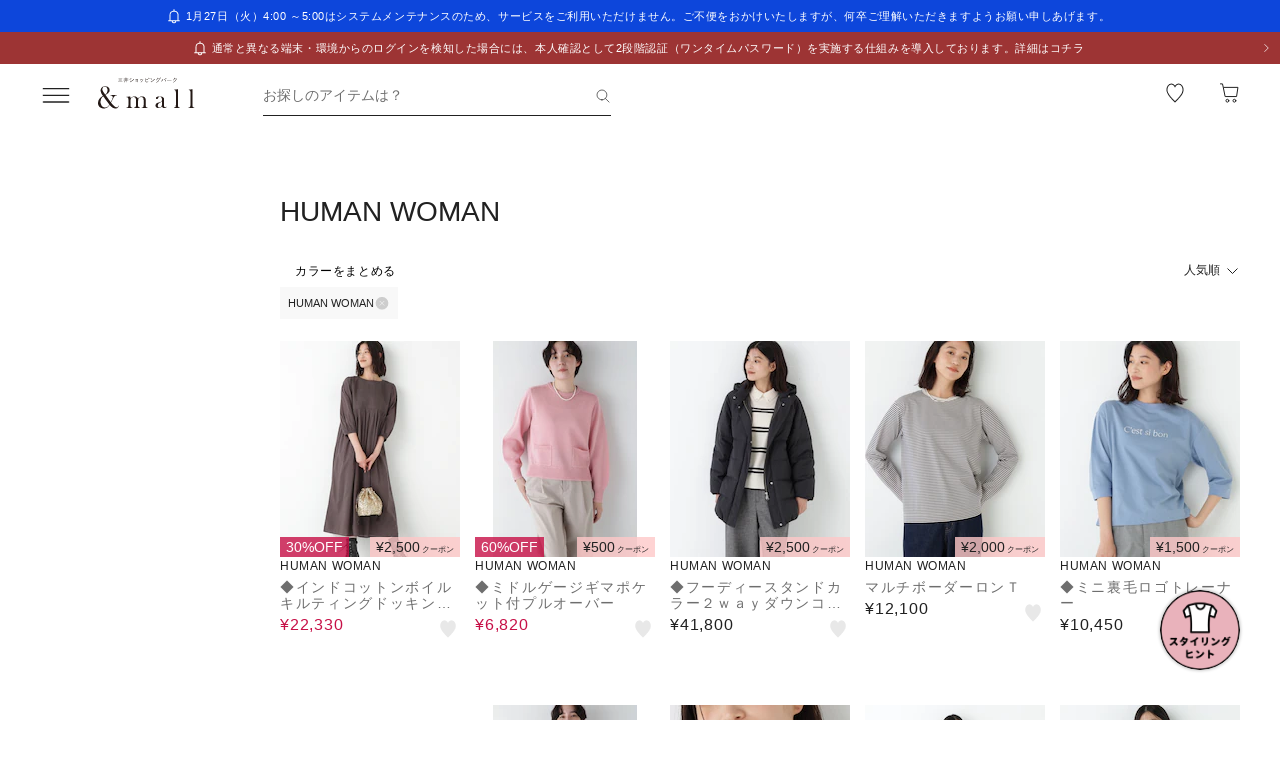

--- FILE ---
content_type: text/html;charset=utf-8
request_url: https://mitsui-shopping-park.com/ec/search?brandId=50336
body_size: 97706
content:
<!DOCTYPE html><html><head><meta charset="utf-8">
<meta name="viewport" content="width=device-width,initial-scale=1,maximum-scale=1.0">
<title>HUMAN WOMANの通販｜&amp;mall（アンドモール）三井ショッピングパーク公式通販</title>
<script src="/ec/newrelic_snippet.js" type="text/javascript" data-hid="newrelic-snippet"></script>
<script id="adobe-dmp" src="https://assets.adobedtm.com/fd32078fff0c/62dd5797de10/launch-3aaf1e5ac7cf.min.js"></script>
<script id="staff-start" src="https://static.staff-start.com/js/track/v2.0/staffstart.andmall.min.js"></script>
<script id="speedkit" src="https://mitsui-shopping.app.baqend.com/v1/speedkit/install.js" crossorigin="anonymous"></script>
<style>.-no-pointer{pointer-events:none}@media screen and (min-width:768px){.-sp-show{display:none}}@media screen and (max-width:767px){.-pc-show,.-sp-hidden{display:none}}@media screen and (min-width:768px){.-pc-hidden{display:none}}.-no-scroll{overflow:hidden}a,abbr,acronym,address,applet,article,aside,audio,b,big,blockquote,body,canvas,caption,center,cite,code,dd,del,details,dfn,div,dl,dt,em,embed,fieldset,figcaption,figure,footer,form,h1,h2,h3,h4,h5,h6,header,hgroup,html,i,iframe,img,ins,kbd,label,legend,li,main,mark,menu,nav,object,ol,output,p,pre,q,ruby,s,samp,section,small,span,strike,strong,sub,summary,sup,table,tbody,td,tfoot,th,thead,time,tr,tt,u,ul,var,video{border:0;font-size:100%;font:inherit;margin:0;padding:0;vertical-align:baseline}article,aside,details,figcaption,figure,footer,header,hgroup,main,menu,nav,section{display:block}[hidden]{display:none}body{line-height:1}menu,ol,ul{list-style:none}blockquote,q{quotes:none}blockquote:after,blockquote:before,q:after,q:before{content:"";content:none}table{border-collapse:collapse;border-spacing:0}.button-bar>.inner{background-color:#fff;bottom:0;box-shadow:0 -2px 10px #2121211a;left:0;padding:12px 16px;position:fixed;width:100%;z-index:100}@media screen and (min-width:768px){.button-bar>.inner{border-radius:0 0 4px 4px;position:static}}.button-bar>.inner>.list{display:flex;flex-wrap:wrap;margin:0 -8px}.button-bar>.inner>.list>.button{padding:0 8px;width:50%}.button-bar>.inner>.list>.button:first-child:last-child{width:100%}@media screen and (min-width:768px){.button-bar>.inner>.list>.button:first-child:last-child{margin:0 auto;width:359px}}.button-bar>.inner>.alerts{color:#c71047;font-size:1.1rem;line-height:1.54;margin-top:10px;text-align:center}@media screen and (min-width:768px){.button-bar.-fixed>.inner{position:fixed}.button-bar.-bottom>.inner{border-radius:0;position:fixed}}.button-bar.-center>.inner{padding:12px 24px}@media screen and (min-width:768px){.button-bar.-no-shadow>.inner{border-radius:0;box-shadow:none;padding:0}.button-bar.-no-shadow>.inner>.list{margin:0}.button-bar.-no-shadow>.inner>.list>.button{padding:0}}@media screen and (max-width:767px){.button-bar.-sm-space-between>.inner>.list>.button:nth-child(odd){width:33.2%}.button-bar.-sm-space-between>.inner>.list>.button:nth-child(2n){width:66.8%}}.button-bar.-right>.inner{padding:12px 24px}@media screen and (min-width:768px){.button-bar.-right>.inner{padding:12px 40px}.button-bar.-right>.inner>.list{justify-content:flex-end}.button-bar.-right>.inner>.list>.button{width:172px}.button-bar.-space-between>.inner{padding:12px 40px}}.button-bar.-space-between>.inner>.list{margin:0 -3px}@media screen and (min-width:768px){.button-bar.-space-between>.inner>.list{justify-content:space-between;margin:0}}.button-bar.-space-between>.inner>.list>.button{padding:0 3px}@media screen and (min-width:768px){.button-bar.-space-between>.inner>.list>.button{padding:0}}.button-bar.-space-between>.inner>.list>.button:nth-child(odd){width:33.2%}@media screen and (min-width:768px){.button-bar.-space-between>.inner>.list>.button:nth-child(odd){width:111px}}.button-bar.-space-between>.inner>.list>.button:nth-child(2n){width:66.8%}@media screen and (min-width:768px){.button-bar.-space-between>.inner>.list>.button:nth-child(2n){width:227px}}.button-bar.-space-between>.inner>.list>.button:first-child:last-child{width:100%}@media screen and (min-width:768px){.button-bar.-space-between>.inner>.list>.button:first-child:last-child{margin:0 auto;width:343px}.button-bar.-sb-to-right>.inner{padding:12px 40px}}.button-bar.-sb-to-right>.inner>.list{margin:0 -3px}@media screen and (min-width:768px){.button-bar.-sb-to-right>.inner>.list{justify-content:flex-end;margin:0 -8px}}.button-bar.-sb-to-right>.inner>.list>.button{padding:0 3px}@media screen and (min-width:768px){.button-bar.-sb-to-right>.inner>.list>.button{padding:0 8px;width:172px}}@media screen and (max-width:767px){.button-bar.-sb-to-right>.inner>.list>.button:nth-child(odd){width:33.2%}.button-bar.-sb-to-right>.inner>.list>.button:nth-child(2n){width:66.8%}}.button-group>.row{display:flex;margin-left:0;margin-right:0}.button-group>.row:not(:first-child){margin-top:16px}.button-group>.row>.col6{flex-grow:1}.button-group>.row>.col6:nth-child(odd){padding-right:8px}.button-group>.row>.col6:nth-child(2n){padding-left:8px}.cart-data-price>.item{align-items:center;display:flex;justify-content:space-between}.cart-data-price>.item:not(:first-child){margin-top:10px}.cart-data-price>.item>.label{align-items:flex-end;display:flex;font-size:1.4rem;letter-spacing:.05em}.cart-data-price>.item>.label>.tax{font-size:1.1rem;font-weight:400;position:relative}.cart-data-price>.item>.label>.icon{line-height:0;margin-left:8px;position:relative;top:-2px}.cart-data-price>.item>.label.-total{font-size:2rem;font-weight:500}.cart-data-price>.item>.label.-total>.tax{top:-3px}.cart-data-price>.item>.detail{font-family:sans-serif;font-weight:500;letter-spacing:.05em;position:relative;top:1px}.cart-data-price>.item>.detail.-discount{color:#c71047}.cart-data-price>.item>.detail.-total{font-size:2.2rem;top:1px}.cart-total-price{background-color:#f9f9f9;display:flex;flex-direction:column;flex-wrap:wrap;padding:27px 16px 32px}@media screen and (min-width:768px){.cart-total-price{padding:32px}}.cart-total-price>.pricedetail:not(:first-of-type){border-top:1px solid rgba(33,33,33,.15);margin-top:40px;padding-top:16px}@media screen and (min-width:768px){.cart-total-price>.pricedetail:not(:first-of-type){margin-top:32px}}.cart-total-price .pricedetail>.cart-data-price>.text{color:#212121a6;font-size:1.1rem;letter-spacing:.05em;line-height:1.55;position:relative}.cart-total-price>.pricedetail>.cart-data-price>.item>.label>.information-icon{left:.37px;margin-left:8px;position:relative;top:2.5px}.cart-total-price>.pricedetail>.cart-data-price>.item>.label>.information>.information-icon{text-align:center}.cart-total-price>.pricedetail>.note{border-top:1px solid rgba(33,33,33,.15);margin-top:25px;padding:24px 0 2px}.cart-total-price>.pricedetail>.note>.text{color:#c71047;font-size:1.1rem;letter-spacing:.05em;line-height:1.55;margin-top:18px;position:relative}.cart-total-price>.pricetotal{border-top:1px solid rgba(33,33,33,.15);margin-top:21px;padding-top:18px}.cart-total-price>.trigger{margin-top:36px}.cart-total-price>.trigger>.checkbox>.item:not(:first-child){margin-top:23px}.cart-total-price>.trigger>.checkbox+.button{padding-top:38px}@media screen and (min-width:768px){.cart-total-price>.trigger>.checkbox+.button{padding-top:37px}}.cart-total-price>.link{font-size:1.2rem;margin-top:7px;text-align:right}@media screen and (max-width:767px){.cart-total-price.-reverse{padding:24px 16px}.cart-total-price.-reverse>.pricedetail{order:2}.cart-total-price.-reverse>.pricetotal{border-top:0;margin-top:0;order:1;padding-top:0}}.error-message{background-color:#c710470d;padding:8px}.error-message>.text{color:#c71047;font-size:1.1rem;line-height:1.54}.error-message+*{margin-top:16px}.form-box{border-bottom:1px solid rgba(33,33,33,.15);padding:24px 0}.form-box:first-child{padding-top:0}.form-box:last-child{border-bottom:0;padding-bottom:0}.form-box:first-child:last-child{padding:0}.form-box>.title{font-size:1.1rem;line-height:1.54;margin-bottom:14px}.form-box>.box:not(:last-child){margin-bottom:16px}.form-column{display:flex;flex-wrap:wrap}.form-column>.column{width:50%}.form-column>.column:nth-child(2n){padding-left:6px}.form-column>.column:nth-child(odd){padding-right:6px}.form-column>.column-pc{width:100%}@media screen and (min-width:768px){.form-column>.column-pc{width:50%}}@media screen and (max-width:767px){.form-column>.column-pc:not(:first-child){margin-top:16px}}@media screen and (min-width:768px){.form-column>.column-pc:nth-child(2n){padding-left:6px}.form-column>.column-pc:nth-child(odd){padding-right:6px}}.form-column+.error,.form-column+.suggest{margin-top:4px}.form-column>.column.-sm{width:68.8%}@media screen and (min-width:768px){.form-column>.column.-sm{width:225px}}.link-change{background:url("data:image/svg+xml;charset=utf-8,%3Csvg xmlns='http://www.w3.org/2000/svg' width='16' height='17' fill='none' viewBox='0 0 16 17'%3E%3Cpath stroke='%230d46db' d='M13.494 8.388c0 3.028-2.466 5.594-5.494 5.594a5.47 5.47 0 0 1-4.197-1.955m-1.29-3.464c0-3.027 2.46-5.545 5.487-5.545 1.764 0 3.334.833 4.337 2.128'/%3E%3Cpath stroke='%230d46db' d='m.69 7.428 1.828 1.827 1.827-1.827M15.31 9.572l-1.828-1.827-1.827 1.827m3.655 0-1.828-1.827'/%3E%3C/svg%3E") no-repeat 0 0;background-size:16px 16px;color:#0d46db;font-size:1.2rem;padding-left:18px}@media screen and (min-width:768px){.link-change{transition:opacity .2s ease-in-out}.link-change:hover{cursor:pointer;opacity:.7}}.link-delete{background:url("data:image/svg+xml;charset=utf-8,%3Csvg xmlns='http://www.w3.org/2000/svg' width='16' height='16' fill='none' viewBox='0 0 16 16'%3E%3Cpath stroke='%230d46db' d='M4.065 3.718h7.8v10.783h-7.8zM8 1.499v2.219M6.606 7.157v7.047M9.289 7.157v7.047M2.261 3.718h11.478'/%3E%3C/svg%3E") no-repeat left 1px;background-size:12px 12px;color:#0d46db;font-size:1.1rem;letter-spacing:.05em;line-height:1.5;padding-left:14px;text-align:left}@media screen and (min-width:768px){.link-delete{transition:opacity .2s ease-in-out}.link-delete:hover{cursor:pointer;opacity:.7}}.link-delete.-md{background:url("data:image/svg+xml;charset=utf-8,%3Csvg xmlns='http://www.w3.org/2000/svg' width='16' height='16' fill='none' viewBox='0 0 16 16'%3E%3Cpath stroke='%230d46db' d='M4.065 3.718h7.8v10.783h-7.8zM8 1.499v2.219M6.606 7.157v7.047M9.289 7.157v7.047M2.261 3.718h11.478'/%3E%3C/svg%3E") no-repeat 0 0;background-size:16px 16px;font-size:1.2rem;padding-left:18px}.link-download{background:url("data:image/svg+xml;charset=utf-8,%3Csvg xmlns='http://www.w3.org/2000/svg' width='16' height='16' fill='none' viewBox='0 0 16 16'%3E%3Cpath stroke='%230d46db' d='M8.068 1.622v9.652M4.828 8.71 8 11.881l3.173-3.173M1.283 14.378h13.433'/%3E%3C/svg%3E") no-repeat 100% 0;background-size:16px 16px;color:#0d46db;font-size:1.2rem;padding-right:18px;text-align:right}@media screen and (min-width:768px){.link-download{transition:opacity .2s ease-in-out}.link-download:hover{cursor:pointer;opacity:.7}}.link-edit{background:url("data:image/svg+xml;charset=utf-8,%3Csvg xmlns='http://www.w3.org/2000/svg' width='17' height='16' fill='none' viewBox='0 0 17 16'%3E%3Cpath fill='%230d46db' d='M14.387 4.3 12.114 2.01a.8.8 0 0 0-1.13 0L2.93 10.07l-.735 3.18a.8.8 0 0 0 .774.969 1 1 0 0 0 .166 0l3.21-.737 8.042-8.05a.803.803 0 0 0 0-1.132m-8.431 8.483-3.008.632.686-2.954L9.66 4.446l2.323 2.327zm6.545-6.572L10.18 3.884l1.347-1.341 2.284 2.326z'/%3E%3C/svg%3E") no-repeat 0 0;background-size:16px 16px;color:#0d46db;font-size:1.2rem;padding-left:18px;text-align:left}@media screen and (min-width:768px){.link-edit{transition:opacity .2s ease-in-out}.link-edit:hover{cursor:pointer;opacity:.7}}.link-more{font-size:0;text-align:right}@media screen and (min-width:768px){.link-more{transition:opacity .2s ease-in-out}.link-more:hover{cursor:pointer;opacity:.7}}.link-more>.link{background:url("data:image/svg+xml;charset=utf-8,%3Csvg xmlns='http://www.w3.org/2000/svg' width='16' height='17' fill='none' viewBox='0 0 16 17'%3E%3Cpath stroke='%230d46db' d='m13.5 6.01-5 5-5-5'/%3E%3C/svg%3E") no-repeat 100%;background-size:16px 16px;color:#0d46db;cursor:pointer;display:inline-block;font-size:1.2rem;padding-right:16px}.link-more>.link>.close{color:#0d46db;display:none;float:none;font-size:1.2rem;font-weight:400;line-height:1.5;opacity:1;text-shadow:none}.link-more.-open>.link{background:url("data:image/svg+xml;charset=utf-8,%3Csvg xmlns='http://www.w3.org/2000/svg' width='16' height='17' fill='none' viewBox='0 0 16 17'%3E%3Cpath stroke='%230d46db' d='m3.5 11.01 5-5 5 5'/%3E%3C/svg%3E") no-repeat 100%;background-size:16px 16px}.link-more.-open>.link>.open{display:none}.link-more.-open>.link>.close{display:block}.link-plus{background:url("data:image/svg+xml;charset=utf-8,%3Csvg xmlns='http://www.w3.org/2000/svg' width='17' height='17' fill='none' viewBox='0 0 17 17'%3E%3Cpath stroke='%230d46db' d='M8.499 3.5v10.02M3.49 8.51h10.02'/%3E%3C/svg%3E") no-repeat 100%;background-size:16px 16px;color:#0d46db;cursor:pointer;display:inline-block;font-size:1.2rem;padding-right:18px}@media screen and (min-width:768px){.link-plus{transition:opacity .2s ease-in-out}.link-plus:hover{cursor:pointer;opacity:.7}}.link-plus.-left{background:url("data:image/svg+xml;charset=utf-8,%3Csvg xmlns='http://www.w3.org/2000/svg' width='17' height='17' fill='none' viewBox='0 0 17 17'%3E%3Cpath stroke='%230d46db' d='M8.499 3.5v10.02M3.49 8.51h10.02'/%3E%3C/svg%3E") no-repeat 0;background-size:16px 16px;padding:0 0 0 28px}.link-plus.-border{background:none;border:1px solid rgba(33,33,33,.15);border-radius:2px;cursor:default;display:block;padding:18px 19px}@media screen and (min-width:768px){.link-plus.-border{padding:30px 31px}.link-plus.-border:hover{opacity:1}}.link-plus.-border>.text{background:url("data:image/svg+xml;charset=utf-8,%3Csvg xmlns='http://www.w3.org/2000/svg' width='17' height='17' fill='none' viewBox='0 0 17 17'%3E%3Cpath stroke='%230d46db' d='M8.499 3.5v10.02M3.49 8.51h10.02'/%3E%3C/svg%3E") no-repeat 0;background-size:16px 16px;color:#0d46db;cursor:pointer;display:inline-block;padding-left:28px}@media screen and (min-width:768px){.link-plus.-border>.text{transition:opacity .2s ease-in-out}.link-plus.-border>.text:hover{opacity:.7}}.list-drilldown.-border>.item:last-child,.list-drilldown>.item:not(:last-child),.list-radio>.item{border-bottom:1px solid rgba(33,33,33,.15)}.list-radio>.item{padding:23px 0 24px}.list-radio>.item:first-child{padding-top:0}.list-radio>.item:last-child{border-bottom:0;padding-bottom:0}.list-radio>.item:first-child:last-child{padding:0}.option-box{border:1px solid rgba(33,33,33,.15);border-radius:2px;padding:15px}@media screen and (min-width:768px){.option-box{padding:31px}}.option-box>.list>.item{padding:16px 0}.option-box>.list>.item:not(:last-child){border-bottom:1px solid rgba(33,33,33,.15)}.option-box>.list>.item:first-child{padding:0 0 16px}.option-box>.list>.item:last-child{padding:16px 0 0}.option-box>.list>.item:first-child:last-child{padding:0}.option-box>.list+.more{border-top:1px solid rgba(33,33,33,.15);margin-top:16px;padding:20px 0 2px 4px}.order-details>.title{color:#212121a6;font-size:1.1rem;line-height:1.54}.order-details>.text{color:#212121;font-size:1.4rem;letter-spacing:.05em;line-height:1.5}.order-details>.text:not(:first-child){margin-top:5px}.order-details>.title+.text{margin-top:8px}.order-details>.text.-md{font-size:1.6rem;font-weight:500}.order-number{color:#212121a6;display:flex;flex-wrap:wrap;font-size:1.1rem;letter-spacing:.05em;line-height:1}.order-number>.title{flex:0 0 auto}.order-number>.text{flex:1}.page-container{overflow:hidden}@media screen and (min-width:768px){.page-container{margin:0 auto;max-width:1000px;padding:0 20px}.page-container>.column{display:flex;flex-wrap:wrap;justify-content:space-between}.page-container>.column>.left{width:52.61%}.page-container>.column>.right{width:39.07%}.page-container>.containers{width:505px}.page-container>.containers.-w720{margin:0 auto;max-width:720px;width:100%}.page-container>.containers.-w688{margin:0 auto;max-width:688px;width:100%}}.shop-detail-price>.item{align-items:center;color:#212121;display:flex;justify-content:space-between}.shop-detail-price>.item:not(:first-child){margin-top:2px}.shop-detail-price>.item>.label{font-size:1.4rem;letter-spacing:.05em}.shop-detail-price>.item>.label>.tax{font-size:1.1rem;margin-left:5px}.shop-detail-price>.item>.price{font-family:sans-serif;font-size:1.6rem;font-weight:500;letter-spacing:.05em;position:relative}.shop-detail-price>.item>.price.-discount{color:#c71047}.shop-detail-price.-total>.item>.label{font-size:1.6rem;font-weight:500}.shop-detail-price.-total>.item>.label>.tax{font-weight:400}.shop-detail-price.-total>.item>.price{font-size:2.2rem;top:2px}.shop-detail-price.-total>.item>.price.-sm{font-size:1.6rem;top:0}.shop-detail-price.-total>.item>.point,.shop-detail-price.-total>.item>.subtext{color:#212121a6;font-size:1.1rem;font-weight:400}.shop-order>.body{background-color:#f9f9f9;padding:19px 16px 20px}@media screen and (min-width:768px){.shop-order>.body{padding-left:32px;padding-right:32px}}.shop-order>.body>.order{color:#212121a6;font-size:1.1rem;margin-top:2px}.shop-order>.body>.order>.num{padding-left:2px}.shop-product{border:1px solid rgba(33,33,33,.15);border-radius:2px}.shop-product>.head{border-bottom:1px solid rgba(33,33,33,.15);padding:21px 15px 19px}@media screen and (min-width:768px){.shop-product>.head{padding:29px 31px 19px}}.shop-product>.head>.title{color:#212121;font-size:1.6rem;font-weight:500;letter-spacing:.05em;line-height:1}.shop-product>.head>.text{margin-top:8px}.shop-product>.body{padding:23px 15px}@media screen and (min-width:768px){.shop-product>.body{padding:31px}}.shop-product>.body.-sm-gutter{padding:15px}@media screen and (min-width:768px){.shop-product>.body.-sm-gutter{padding:31px}.shop-product>.body.-md-gutter{padding:23px}}.shop-product>.body.-lg-gutter{padding:24px 16px}@media screen and (min-width:768px){.shop-product>.body.-lg-gutter{padding:24px 31px}}.shop-product>.body+.body{border-top:1px solid rgba(33,33,33,.15)}.shop-product>.body>.label-text{position:relative;z-index:2}.shop-product>.body>.title{line-height:1.3;margin-bottom:12px}.shop-product>.body>.target{color:#212121a6;font-size:1.1rem;font-weight:400}.shop-product>.body>.trigger{border-top:1px solid rgba(33,33,33,.15);margin-top:16px;padding:24px 0 7px}.shop-product>.body>.button,.shop-product>.body>.configured{margin-top:24px}.shop-product>.foot{border-top:1px solid rgba(33,33,33,.15);padding:19px 15px}@media screen and (min-width:768px){.shop-product>.foot{padding:19px 31px 27px}}.shop-product>.foot>.total{border-top:1px solid rgba(33,33,33,.15);margin-top:18px;padding-top:9px}.shop-product>.foot>.total>.download{margin-top:8px;text-align:right}.shop-product.-disabled{background-color:#f7f7f7;border:0;position:relative}.shop-product.-disabled:after{background-color:#ffffff80;content:"";display:block;height:100%;inset:0;position:absolute;width:100%}#stylista-button-container.hidden{display:none}*,:after,:before{box-sizing:border-box;margin:0;padding:0}html{font-size:62.5%;-webkit-font-smoothing:antialiased;-webkit-text-size-adjust:100%;-moz-text-size-adjust:100%;text-size-adjust:100%;scroll-padding-top:64px}body{font-family:YuGothic,Hiragino Kaku Gothic Pro,Meiryo,sans-serif;font-size:1.6rem;font-weight:400;line-height:1.5}dd,dl,dt,figure,h1,h2,h3,h4,h5,h6,label,ol,p,ul{margin:0;padding:0}dd,dl,dt,h1,h2,h3,h4,h5,h6,label{font-size:inherit;font-weight:inherit;line-height:inherit}button,input{background:transparent;border:0;border-radius:0;box-shadow:none;color:#000}button,input,select{-webkit-appearance:none;-moz-appearance:none;appearance:none;padding:0}select{border:0;cursor:pointer}select::-ms-expand{display:none}select>option{-webkit-appearance:none;-moz-appearance:none;appearance:none}img{max-width:100%}b,strong{font-weight:700}</style>
<style>.-no-pointer[data-v-c202447d]{pointer-events:none}@media screen and (min-width:768px){.-sp-show[data-v-c202447d]{display:none}}@media screen and (max-width:767px){.-pc-show[data-v-c202447d],.-sp-hidden[data-v-c202447d]{display:none}}@media screen and (min-width:768px){.-pc-hidden[data-v-c202447d]{display:none}}.-no-scroll[data-v-c202447d]{overflow:hidden}img[data-v-c202447d]{height:var(--size);-o-object-fit:contain;object-fit:contain;width:var(--size)}img.-block[data-v-c202447d]{display:block}img.-color-summary[data-v-c202447d]{height:8px;width:8px}</style>
<style>.-no-pointer[data-v-86015e24]{pointer-events:none}@media screen and (min-width:768px){.-sp-show[data-v-86015e24]{display:none}}@media screen and (max-width:767px){.-pc-show[data-v-86015e24],.-sp-hidden[data-v-86015e24]{display:none}}@media screen and (min-width:768px){.-pc-hidden[data-v-86015e24]{display:none}}.-no-scroll[data-v-86015e24]{overflow:hidden}.snack-bar[data-v-86015e24]{bottom:20px;display:grid;gap:16px;left:16px;position:fixed;right:16px;z-index:100}@media screen and (min-width:768px){.snack-bar[data-v-86015e24]{bottom:40px;left:40px;max-width:343px;width:100%}}.snack-bar>.bar[data-v-86015e24]{background-color:#fff;border-radius:4px;box-shadow:0 1px 4px #00000040;padding:16px}.snack-bar>.bar>.info[data-v-86015e24]{color:#212121;flex:1;font-size:1.2rem;text-align:center}.snack-bar>.bar>.button[data-v-86015e24]{padding:0;position:absolute;right:8px;top:8px}</style>
<style>.-no-pointer[data-v-7fe71588]{pointer-events:none}@media screen and (min-width:768px){.-sp-show[data-v-7fe71588]{display:none}}@media screen and (max-width:767px){.-pc-show[data-v-7fe71588],.-sp-hidden[data-v-7fe71588]{display:none}}@media screen and (min-width:768px){.-pc-hidden[data-v-7fe71588]{display:none}}.-no-scroll[data-v-7fe71588]{overflow:hidden}.global-button[data-v-7fe71588]{background-color:#212121;color:#fff;cursor:pointer;display:block;padding:12px 8px;position:relative;text-align:center;text-decoration:none;width:100%}@media screen and (min-width:768px){.global-button[data-v-7fe71588]{transition:all .2s ease-in-out}}.global-button[data-v-7fe71588]:hover{text-decoration:none}@media screen and (min-width:768px){.global-button[data-v-7fe71588]:hover{background-color:#212121a6}}.global-button>.button[data-v-7fe71588]{text-align:center}.global-button>.button.-icon[data-v-7fe71588]{align-items:center;display:flex;justify-content:center;text-align:left}.global-button>.button>.icon[data-v-7fe71588]{line-height:0}.global-button>.button>.icon.-left[data-v-7fe71588]{padding-right:6px}.global-button>.button>.icon.-right[data-v-7fe71588]{position:absolute;right:18px;top:50%;transform:translateY(-50%)}.global-button>.button>.icon.-right+.detail[data-v-7fe71588]{padding:0 25px}.global-button>.button>.detail>.text[data-v-7fe71588]{display:block;font-size:1.2rem;font-weight:500;letter-spacing:.1em;line-height:1.7;white-space:pre-wrap}.global-button>.button>.detail>.text.-black[data-v-7fe71588]{color:#212121}.global-button>.button>.detail>.text.-white[data-v-7fe71588]{color:#fff}.global-button>.button>.detail>.text.-more[data-v-7fe71588]{display:-webkit-box;overflow:hidden;-webkit-line-clamp:1;-webkit-box-orient:vertical}.global-button>.button>.detail>.subtext[data-v-7fe71588]{color:#212121a6;display:block;font-size:1.1rem;letter-spacing:.05em;line-height:1.2}.global-button.-outline[data-v-7fe71588]{background-color:transparent;border:1px solid #212121;color:#212121;padding:11px 8px}@media screen and (min-width:768px){.global-button.-outline[data-v-7fe71588]:hover{background:linear-gradient(0deg,#21212105,#21212105);border:1px solid rgba(33,33,33,.5)}}.global-button.-soldout[data-v-7fe71588]{outline:none}.global-button.-soldout[data-v-7fe71588],.global-button.-soldout[data-v-7fe71588]:hover{background-color:#2121211a;border:1px solid rgba(33,33,33,0);color:#2121214d}.global-button.-soldout[data-v-7fe71588]:hover{cursor:default}.global-button.-small[data-v-7fe71588]{display:inline-block;min-width:50px;padding:8px 9px;width:auto}.global-button.-small.-outline[data-v-7fe71588]{padding:7px 9px}.global-button.-small>.button>.detail>.text[data-v-7fe71588]{font-size:1.1rem;font-weight:400;line-height:1.55}.global-button.-small>.button>.icon.-left[data-v-7fe71588]{padding-right:4px;position:relative;top:-1px}.global-button.-small>.button>.icon.-right[data-v-7fe71588]{right:7px;top:calc(50% - 1px)}.global-button.-small>.button>.icon.-right+.detail[data-v-7fe71588]{padding:0 16px 0 0}.global-button.-small>.button>.icon.-right-center[data-v-7fe71588]{padding-left:4px;position:relative;top:-1px}.global-button.-mini[data-v-7fe71588]{padding:10px 8px}.global-button.-mini.-outline[data-v-7fe71588]{padding:9px 8px}.global-button.-medium[data-v-7fe71588]{padding:14px 8px}.global-button.-medium.-outline[data-v-7fe71588]{padding:13px 8px}.global-button.-large[data-v-7fe71588]{padding:18px 8px}.global-button.-large.-outline[data-v-7fe71588]{padding:17px 8px}@media screen and (max-width:767px){.global-button.-small-to-normal[data-v-7fe71588]{padding:8px 9px}.global-button.-small-to-normal.-outline[data-v-7fe71588]{padding:7px 9px}.global-button.-small-to-normal>.button>.detail>.text[data-v-7fe71588]{font-size:1.1rem;font-weight:400;line-height:1.55}.global-button.-mini-to-normal[data-v-7fe71588]{padding:10px 8px}.global-button.-mini-to-normal.-outline[data-v-7fe71588]{padding:9px 8px}}.global-button.-mini-to-medium[data-v-7fe71588]{padding:10px 8px}@media screen and (min-width:768px){.global-button.-mini-to-medium[data-v-7fe71588]{padding:14px 8px}}.global-button.-mini-to-medium.-outline[data-v-7fe71588]{padding:9px 8px}@media screen and (min-width:768px){.global-button.-mini-to-medium.-outline[data-v-7fe71588]{padding:13px 8px}.global-button.-normal-to-small[data-v-7fe71588]{padding:8px 9px}.global-button.-normal-to-small.-outline[data-v-7fe71588]{padding:7px 9px}.global-button.-normal-to-small>.button>.detail>.text[data-v-7fe71588]{font-size:1.1rem;font-weight:400;line-height:1.55}.global-button.-normal-to-medium[data-v-7fe71588]{padding:14px 8px}.global-button.-normal-to-medium.-outline[data-v-7fe71588]{padding:13px 8px}}.global-button.-black-background[data-v-7fe71588]{background-color:#212121}.global-button.-white-background[data-v-7fe71588]{background-color:#fff}.global-button.-pink-background[data-v-7fe71588]{background-color:#eb6c6c}.global-button.-red-background[data-v-7fe71588]{background-color:#c71047}.global-button.-purple-background[data-v-7fe71588]{background-color:#a12395}.global-button.-blue-background[data-v-7fe71588]{background-color:#0d46db}.global-button.-saxblue-background[data-v-7fe71588]{background-color:#19bea0}.global-button.-green-background[data-v-7fe71588]{background-color:#028767}.global-button.-yellow-background[data-v-7fe71588]{background-color:#daaa00}.global-button.-orange-background[data-v-7fe71588]{background-color:#ea770d}.global-button[data-v-7fe71588]:disabled,.global-button[aria-disabled=true][data-v-7fe71588]{background-color:#2121211a;color:#2121214d;pointer-events:none}.global-button.-outline[data-v-7fe71588]:disabled,.global-button.-outline[aria-disabled=true][data-v-7fe71588]{border:1px solid rgba(33,33,33,0)}</style>
<style>.-no-pointer[data-v-32230d45]{pointer-events:none}@media screen and (min-width:768px){.-sp-show[data-v-32230d45]{display:none}}@media screen and (max-width:767px){.-pc-show[data-v-32230d45],.-sp-hidden[data-v-32230d45]{display:none}}@media screen and (min-width:768px){.-pc-hidden[data-v-32230d45]{display:none}}.-no-scroll[data-v-32230d45]{overflow:hidden}.app-alert[data-v-32230d45]{position:relative;z-index:1000}.app-alert>.backdrop[data-v-32230d45]{background:#0000004d;inset:0;position:fixed;z-index:110}.app-alert>.container[data-v-32230d45]{display:grid;inset:0;padding-top:16px;place-items:center;pointer-events:none;position:fixed;z-index:120}.alert-panel[data-v-32230d45]{background:#fff;border-radius:4px;display:flex;flex-direction:column;max-height:100%;max-width:375px;overflow:hidden;padding:24px;width:100%}.alert-panel>.title[data-v-32230d45]{font-size:2rem;font-weight:500;letter-spacing:.05em;margin-bottom:8px}.alert-panel>.body[data-v-32230d45]{font-size:1.1rem;letter-spacing:.05em;margin-bottom:24px}.alert-panel>.list[data-v-32230d45]{display:grid;font-size:1.1rem;gap:6px;letter-spacing:.05em;margin-bottom:32px;margin-left:1em}.alert-panel>.list>.item-show-disc[data-v-32230d45]{list-style-type:disc;white-space:pre-wrap}.alert-panel>.list>.item-none-disc[data-v-32230d45],.alert-panel>.list>.item-show-bullet[data-v-32230d45]{list-style-type:none;white-space:pre-wrap}.alert-panel>.list>.item-show-bullet[data-v-32230d45]{margin-left:1em;text-indent:-1em}.alert-panel>.buttons[data-v-32230d45]{display:grid;gap:16px;pointer-events:auto}</style>
<style>.-no-pointer[data-v-746cc2b2]{pointer-events:none}@media screen and (min-width:768px){.-sp-show[data-v-746cc2b2]{display:none}}@media screen and (max-width:767px){.-pc-show[data-v-746cc2b2],.-sp-hidden[data-v-746cc2b2]{display:none}}@media screen and (min-width:768px){.-pc-hidden[data-v-746cc2b2]{display:none}}.-no-scroll[data-v-746cc2b2]{overflow:hidden}.page-layout[data-v-746cc2b2]{display:flex;flex-direction:column;min-height:100vh}.page-layout>.main[data-v-746cc2b2]{display:flex;flex:1 0 auto}.page-layout>.main>.content[data-v-746cc2b2]{width:100%}</style>
<style>.-no-pointer[data-v-410b9307]{pointer-events:none}@media screen and (min-width:768px){.-sp-show[data-v-410b9307]{display:none}}@media screen and (max-width:767px){.-pc-show[data-v-410b9307],.-sp-hidden[data-v-410b9307]{display:none}}@media screen and (min-width:768px){.-pc-hidden[data-v-410b9307]{display:none}}.-no-scroll[data-v-410b9307]{overflow:hidden}.page-header[data-v-410b9307]{background-color:#fff;height:64px;left:0;position:sticky;top:0;z-index:100}.page-header.-fixed[data-v-410b9307]{box-shadow:0 2px 10px #2121211a}.page-header>.wrapper[data-v-410b9307]{align-items:center;display:flex;height:100%;margin:0 auto;max-width:1280px;padding:0 40px}@media screen and (min-width:768px){.page-header>.wrapper[data-v-410b9307]{height:64px}}@media screen and (max-width:919px){.page-header>.wrapper[data-v-410b9307]{padding:0 30px}}@media screen and (max-width:767px){.page-header>.wrapper[data-v-410b9307]{padding:0 27px 0 16px}}.page-header>.wrapper>.menu[data-v-410b9307]{flex-shrink:0;height:24px;position:relative;width:24px}@media screen and (min-width:768px){.page-header>.wrapper>.menu[data-v-410b9307]{transition:opacity .2s ease-in-out}.page-header>.wrapper>.menu[data-v-410b9307]:hover{cursor:pointer;opacity:.7}.page-header>.wrapper>.menu[data-v-410b9307]{height:32px;width:32px}}.page-header>.wrapper>.menu>.badge[data-v-410b9307]{background-color:#c71047;border-radius:50%;height:10px;position:absolute;right:-2px;top:0;width:10px}.page-header>.wrapper>.logo[data-v-410b9307]{align-items:center;display:flex;margin:16px 26px}.page-header>.wrapper>.logo>.link>.image[data-v-410b9307]{height:32px;max-width:none;-o-object-fit:contain;object-fit:contain}.page-header>.wrapper>.search[data-v-410b9307]{align-items:center;color:#212121a6;display:flex;font-size:1.4rem;height:32px;justify-content:center;min-width:24px}.page-header>.wrapper>.search[data-v-410b9307]:hover{cursor:pointer}.page-header>.wrapper>.search.-narrow[data-v-410b9307]{border-bottom:0;justify-content:right;margin-left:min(42px,.1%);overflow:visible;padding:0}.page-header>.wrapper>.search.-narrow .text[data-v-410b9307]{display:none}@media screen and (min-width:768px){.page-header>.wrapper>.search[data-v-410b9307]{border-bottom:1px solid #212121;height:40px;justify-content:space-between;margin-left:42px;margin-right:auto;max-width:348px;overflow:hidden;width:100%;word-break:keep-all}}@media screen and (max-width:767px){.page-header>.wrapper>.search[data-v-410b9307]{margin-left:auto!important}}.page-header>.wrapper>.search>.text.-input[data-v-410b9307]{color:#212121}@media screen and (max-width:767px){.page-header>.wrapper>.search>.text[data-v-410b9307]{display:none}}.page-header>.wrapper>.search>.icon[data-v-410b9307]{flex-shrink:0;height:16px;width:16px}.header-menu[data-v-410b9307]{display:grid;flex-shrink:0;gap:28px;grid-auto-flow:column}@media screen and (min-width:768px){.header-menu[data-v-410b9307]{gap:32px}}.header-menu>.link[data-v-410b9307]{position:relative;width:16px}@media screen and (min-width:768px){.header-menu>.link[data-v-410b9307]{transition:opacity .2s ease-in-out}.header-menu>.link[data-v-410b9307]:hover{cursor:pointer;opacity:.7}.header-menu>.link[data-v-410b9307]{width:22px}}.header-menu>.link>.badge[data-v-410b9307]{left:calc(100% - 8px);position:absolute;top:-3px}@media screen and (min-width:768px){.header-menu>.link>.badge[data-v-410b9307]{left:calc(100% - 11px);top:-4px}}</style>
<style>.-no-pointer[data-v-6b967826]{pointer-events:none}@media screen and (min-width:768px){.-sp-show[data-v-6b967826]{display:none}}@media screen and (max-width:767px){.-pc-show[data-v-6b967826],.-sp-hidden[data-v-6b967826]{display:none}}@media screen and (min-width:768px){.-pc-hidden[data-v-6b967826]{display:none}}.-no-scroll[data-v-6b967826]{overflow:hidden}.error-notification[data-v-6b967826]{background:#c710470d;padding:16px}.error-notification>.message[data-v-6b967826]{color:#c71047;font-size:1.1rem;letter-spacing:.05em;margin:0 auto;max-width:1280px;white-space:pre-wrap}@media screen and (min-width:768px){.error-notification>.message[data-v-6b967826]{max-width:960px}}</style>
<style>.-no-pointer[data-v-0d68e91e]{pointer-events:none}@media screen and (min-width:768px){.-sp-show[data-v-0d68e91e]{display:none}}@media screen and (max-width:767px){.-pc-show[data-v-0d68e91e],.-sp-hidden[data-v-0d68e91e]{display:none}}@media screen and (min-width:768px){.-pc-hidden[data-v-0d68e91e]{display:none}}.-no-scroll[data-v-0d68e91e]{overflow:hidden}.item-content[data-v-0d68e91e]{padding-bottom:40px}@media screen and (min-width:768px){.item-content[data-v-0d68e91e]{padding-top:22px}}@media screen and (max-width:767px){.item-content>.loading-wait[data-v-0d68e91e]{height:calc(264px*var(--55471630) - 24px)}}@media screen and (min-width:768px){.item-content>.loading-wait[data-v-0d68e91e]{height:calc(366px*var(--5547162c) - 56px)}}.button-box[data-v-0d68e91e]{padding-top:32px}@media screen and (min-width:768px){.button-box[data-v-0d68e91e]{margin:0 auto;max-width:570px;padding-top:44px}}.button-box.-product[data-v-0d68e91e]{padding-top:32px}@media screen and (max-width:767px){.button-box.-product[data-v-0d68e91e]{padding:32px 16px 0}.button-box.-product.-outlet[data-v-0d68e91e]{padding:32px 32px 0}}.button-box.-handling[data-v-0d68e91e]{padding-top:24px}@media screen and (max-width:767px){.button-box.-handling[data-v-0d68e91e]{padding:32px 16px 0}.button-box.-handling.-outlet[data-v-0d68e91e]{padding:32px 32px 0}}.button-box.-feature[data-v-0d68e91e]{padding-top:24px}@media screen and (max-width:767px){.button-box.-feature[data-v-0d68e91e]{padding-top:32px}.button-box.-feature.-outlet[data-v-0d68e91e]{padding:32px 32px 0}}.button-box>.text[data-v-0d68e91e]{font-size:1.2rem;text-align:center}.button-box>.text .small[data-v-0d68e91e]{font-size:1.1rem;padding:0 2px}.button-box>.text+.more[data-v-0d68e91e]{margin-top:8px}@media screen and (min-width:768px){.button-box>.text+.more[data-v-0d68e91e]{margin-top:12px}}.page-content[data-v-0d68e91e]{border-top:4px solid #f9f9f9}.page-content>.inner[data-v-0d68e91e]{padding:35px 16px 40px}@media screen and (min-width:768px){.page-content>.inner[data-v-0d68e91e]{padding-left:0;padding-right:0}}.page-content.-related>.inner[data-v-0d68e91e]{padding:35px 0 32px}@media screen and (min-width:768px){.page-content.-related>.inner[data-v-0d68e91e]{padding-bottom:38px}}@media screen and (max-width:767px){.page-content.-related>.inner>.title[data-v-0d68e91e]{padding:0 16px}}.page-content:last-child>.inner[data-v-0d68e91e]{padding-bottom:0}.page-content>.inner>.list[data-v-0d68e91e]{margin-top:27px}@media screen and (min-width:768px){.page-content>.inner>.list[data-v-0d68e91e]{margin-top:25px}}.page-content>.inner>.list.-feature[data-v-0d68e91e]{margin-top:30px}@media screen and (min-width:768px){.page-content>.inner>.list.-feature[data-v-0d68e91e]{margin-top:17px}}@media screen and (max-width:767px){.page-content>.inner>.list.-related[data-v-0d68e91e]{margin-top:8px}}.outlet-page-content>.inner[data-v-0d68e91e]{padding:24px 0 40px}@media screen and (min-width:768px){.outlet-page-content>.inner[data-v-0d68e91e]{border-top:4px solid #f9f9f9;padding-bottom:0}.outlet-page-content>.inner>.title[data-v-0d68e91e]{padding-top:40px}}@media screen and (max-width:767px){.outlet-page-content>.inner>.title[data-v-0d68e91e]{padding-left:16px}}.outlet-page-content>.inner>.list[data-v-0d68e91e]{margin-top:32px}@media screen and (min-width:768px){.outlet-page-content>.inner>.list[data-v-0d68e91e]{margin-top:24px}}.outlet-page-content.-handling[data-v-0d68e91e]{padding-top:24px}@media screen and (min-width:768px){.outlet-page-content.-handling[data-v-0d68e91e]{padding-top:42px}}.outlet-page-content.-feature[data-v-0d68e91e]{padding-top:32px}@media screen and (min-width:768px){.outlet-page-content.-feature[data-v-0d68e91e]{padding-top:64px}}.outlet-page-content.-feature>.inner[data-v-0d68e91e]{border-top:16px solid #f9f9f9}@media screen and (min-width:768px){.outlet-page-content.-feature>.inner[data-v-0d68e91e]{border-top:4px solid #f9f9f9}}@media screen and (max-width:767px){.outlet-page-content.-feature>.inner>.title[data-v-0d68e91e]{padding-top:32px}}.outlet-page-content.-feature>.inner>.list[data-v-0d68e91e]{margin-top:30px}</style>
<style>.-no-pointer[data-v-ff33224b]{pointer-events:none}@media screen and (min-width:768px){.-sp-show[data-v-ff33224b]{display:none}}@media screen and (max-width:767px){.-pc-show[data-v-ff33224b],.-sp-hidden[data-v-ff33224b]{display:none}}@media screen and (min-width:768px){.-pc-hidden[data-v-ff33224b]{display:none}}.-no-scroll[data-v-ff33224b]{overflow:hidden}.footer-sns[data-v-ff33224b]{padding-top:27px;text-align:center}@media screen and (max-width:767px){.footer-sns[data-v-ff33224b]{background-color:#212121;padding:40px 0 41px}}.footer-sns>.-footer[data-v-ff33224b]{display:none}@media screen and (max-width:767px){.footer-sns>.-footer[data-v-ff33224b]{display:block;margin-bottom:33px}}.footer-sns>.iframe-link[data-v-ff33224b]{cursor:pointer}.footer-sns .logo[data-v-ff33224b]{-o-object-fit:contain;object-fit:contain}.footer-sns>.copyright[data-v-ff33224b]{color:#fff9;font-size:1.1rem;font-weight:400;letter-spacing:.07em;padding-top:16px}@media screen and (max-width:767px){.footer-sns>.copyright[data-v-ff33224b]{padding-top:24px}}.logo-link[data-v-ff33224b]{align-items:center;color:#fff;display:flex;text-decoration:none}@media screen and (max-width:767px){.logo-link[data-v-ff33224b]{padding:18px 0 19px}.logo-link[data-v-ff33224b]:hover{text-decoration:none}}.logo-link>.image[data-v-ff33224b]{flex:1 0 auto;height:40px;margin-right:12px;width:40px}.logo-link>.image>.picture[data-v-ff33224b]{-o-object-fit:contain;object-fit:contain;width:100%}.logo-link>.box[data-v-ff33224b]{width:100%}.logo-link>.box>.title[data-v-ff33224b]{font-size:1.2rem;letter-spacing:.05em}.logo-link>.box>.text[data-v-ff33224b]{color:#fff9;font-size:1.1rem;margin-top:3px}.logo-link>.icon[data-v-ff33224b]{height:16px;margin-left:5px;width:16px}@media screen and (min-width:768px){.logo-link>.icon[data-v-ff33224b]{height:12px;margin-left:1px;width:12px}}.footer-link[data-v-ff33224b]{display:flex;flex-wrap:wrap;justify-content:flex-end}@media screen and (max-width:767px){.footer-link[data-v-ff33224b]{display:block}}@media screen and (min-width:768px){.footer-link>.item[data-v-ff33224b]{margin-top:8px;text-align:right}}.footer-link .item>.iframe-link[data-v-ff33224b]{cursor:pointer}.footer-link>.item>.link[data-v-ff33224b]{border-right:1px solid hsla(0,0%,100%,.1);color:#fff;display:inline-block;font-size:1.2rem;letter-spacing:.05em;padding:0 12px;text-decoration:none}.footer-link>.item>.link[data-v-ff33224b]:focus{outline:none}@media screen and (max-width:767px){.footer-link>.item>.link[data-v-ff33224b]{border-right:0;display:block;font-size:1.4rem;padding:0 16px}.footer-link>.item>.link[data-v-ff33224b]:hover{text-decoration:none}}@media screen and (min-width:768px){.footer-link>.item:last-child>.link[data-v-ff33224b]{border-right:0;padding-right:0}}.footer-link>.item>.link>.text[data-v-ff33224b]{display:block;line-height:1.7;position:relative}@media screen and (max-width:767px){.footer-link>.item>.link>.text[data-v-ff33224b]{border-bottom:1px solid hsla(0,0%,100%,.1);line-height:1.5;padding:22px 0 21px}.footer-link>.item:first-child>.link>.text[data-v-ff33224b]{border-top:1px solid hsla(0,0%,100%,.1)}.footer-link>.item>.link.-accd[data-v-ff33224b]{text-align:left;width:100%}}@media screen and (min-width:768px){.footer-link>.item>.link.-accd[data-v-ff33224b]{cursor:pointer}}.footer-link>.item>.link.-accd>.text[data-v-ff33224b]{padding-right:16px}.footer-link>.item>.link.-accd>.text[data-v-ff33224b]:after{background:url("data:image/svg+xml;charset=utf-8,%3Csvg xmlns='http://www.w3.org/2000/svg' width='16' height='16' fill='none' viewBox='0 0 16 16'%3E%3Cpath stroke='%23fff' d='m13.5 5.5-5 5-5-5'/%3E%3C/svg%3E") 50% no-repeat;content:"";display:block;height:15px;position:absolute;right:-3px;top:50%;transform:translateY(-50%);width:15px}@media screen and (max-width:767px){.footer-link>.item>.link.-accd.-is-open>.text[data-v-ff33224b]{border-bottom:0}}.footer-link>.item>.link.-accd.-is-open>.text[data-v-ff33224b]:after{transform:rotate(180deg) translateY(50%)}@media screen and (max-width:767px){.footer-link.-lv-1[data-v-ff33224b]{background-color:#212121}}.footer-link.-lv-1 .item>.link+.content[data-v-ff33224b]{margin-top:2px;max-height:0;overflow:hidden;position:relative;transition:max-height .2s ease-in-out}@media screen and (max-width:767px){.footer-link.-lv-2[data-v-ff33224b]{background-color:#2b2b2b}.footer-link.-lv-2>.item[data-v-ff33224b]{padding:0 16px}}.footer-link.-lv-2>.item>.link[data-v-ff33224b]{align-items:center;display:flex}@media screen and (max-width:767px){.footer-link.-lv-2>.item>.link[data-v-ff33224b]{border-bottom:1px solid hsla(0,0%,100%,.1);justify-content:space-between;margin-left:16px;padding:0}.footer-link.-lv-2>.item>.link>.text[data-v-ff33224b]{border-bottom:0}.footer-link.-lv-2>.item:first-child>.link>.text[data-v-ff33224b]{border-top:0}}.footer-link.-lv-2>.item>.link>.icon[data-v-ff33224b]{margin-left:8px}@media screen and (min-width:768px){.footer-link.-lv-2>.item>.link>.icon[data-v-ff33224b]{margin-left:5px}}.footer-link+.footer-link>.item:first-child>.link>.text[data-v-ff33224b]{border-top:0}.footer-logo[data-v-ff33224b]{padding:18px 16px}@media screen and (min-width:768px){.footer-logo[data-v-ff33224b]{border-bottom:1px solid hsla(0,0%,100%,.1);display:flex;padding:0 0 37px}.footer-logo>.item[data-v-ff33224b]:not(:last-child){padding-right:40px;width:25.84%}}.footer-box[data-v-ff33224b]{background-color:#212121}@media screen and (max-width:767px){.footer-box[data-v-ff33224b]{background-color:#212121f2}}.footer-box>.inner[data-v-ff33224b]{margin:0 auto;max-width:1280px;padding:52px 40px 40px;position:relative}@media screen and (max-width:767px){.footer-box>.inner[data-v-ff33224b]{max-width:100%;padding:0}}@media screen and (min-width:768px){.footer-col[data-v-ff33224b]{align-items:flex-end;display:flex;flex-direction:column;padding:23px 0 0}.footer-col>.-pc-social-link[data-v-ff33224b]{display:flex;justify-content:space-between;width:100%}}@media screen and (max-width:767px){.footer-col>.-pc-social-link>.-footer[data-v-ff33224b]{display:none}}</style>
<style>.-no-pointer[data-v-06734cd6]{pointer-events:none}@media screen and (min-width:768px){.-sp-show[data-v-06734cd6]{display:none}}@media screen and (max-width:767px){.-pc-show[data-v-06734cd6],.-sp-hidden[data-v-06734cd6]{display:none}}@media screen and (min-width:768px){.-pc-hidden[data-v-06734cd6]{display:none}}.-no-scroll[data-v-06734cd6]{overflow:hidden}.social-buttons[data-v-06734cd6]{align-items:center;display:flex;flex-wrap:wrap;justify-content:center}@media screen and (max-width:767px){.social-buttons>.item.-instagram[data-v-06734cd6]{margin-top:4px}}.social-buttons>.item.-line[data-v-06734cd6]{margin-top:3px}.social-buttons>.item[data-v-06734cd6]:not(:first-child){margin-left:40px}@media screen and (max-width:767px){.social-buttons>.item[data-v-06734cd6]:not(:first-child){margin-left:47px}}.social-buttons>.item>.icon[data-v-06734cd6]{display:block;height:24px;width:24px}@media screen and (min-width:768px){.social-buttons>.item>.icon[data-v-06734cd6]{transition:opacity .2s ease-in-out}.social-buttons>.item>.icon[data-v-06734cd6]:hover{cursor:pointer;opacity:.7}}@media screen and (max-width:767px){.social-buttons>.item>.icon[data-v-06734cd6]{height:28px;width:28px}}.social-buttons>.item>.icon>.image[data-v-06734cd6]{height:auto;-o-object-fit:contain;object-fit:contain;width:100%}@media screen and (max-width:767px){.social-buttons>.item>.icon.-x>.image[data-v-06734cd6]{height:auto;margin-top:5px;width:24px}.social-buttons>.item>.icon.-instagram>.image[data-v-06734cd6]{height:auto;width:25px}}@media screen and (min-width:768px){.social.-footer>.social-buttons[data-v-06734cd6]{justify-content:flex-start}}</style>
<style>.-no-pointer[data-v-9e7365c3]{pointer-events:none}@media screen and (min-width:768px){.-sp-show[data-v-9e7365c3]{display:none}}@media screen and (max-width:767px){.-pc-show[data-v-9e7365c3],.-sp-hidden[data-v-9e7365c3]{display:none}}@media screen and (min-width:768px){.-pc-hidden[data-v-9e7365c3]{display:none}}.-no-scroll[data-v-9e7365c3]{overflow:hidden}.global-notification[data-v-9e7365c3]{background:var(--b103e2c2);color:var(--9aae78c4);display:block;height:32px;padding:0 16px;position:relative;text-decoration:none;width:100%}.global-notification>.inner[data-v-9e7365c3]{--gradient-size:4px;align-items:center;display:flex;font-size:1.1rem;gap:calc(8px - var(--gradient-size));height:100%;justify-content:center;letter-spacing:.05em;margin:0 auto;max-width:960px;text-align:center}.global-notification>.inner>.title[data-v-9e7365c3]{--title-gap:40px;display:flex;gap:var(--title-gap);max-width:100%;overflow:hidden;padding:0 calc(8px - var(--gradient-size));position:relative;white-space:nowrap}.global-notification>.inner>.title[data-v-9e7365c3]:before{background:linear-gradient(to right,var(--background),transparent);left:0}.global-notification>.inner>.title[data-v-9e7365c3]:after,.global-notification>.inner>.title[data-v-9e7365c3]:before{content:"";height:100%;position:absolute;top:0;width:var(--gradient-size);z-index:2}.global-notification>.inner>.title[data-v-9e7365c3]:after{background:linear-gradient(to right,transparent,var(--background));right:0}.global-notification>.arrow[data-v-9e7365c3]{position:absolute;right:8px;top:50%;transform:translateY(-50%)}.marquee[data-v-9e7365c3]{animation:marquee-9e7365c3 linear infinite;animation-delay:2s;display:inline-block}@keyframes marquee-9e7365c3{0%,80%,to{will-change:transform}0%{transform:translate(0)}80%,to{transform:translate(calc((100% + var(--title-gap))*-1))}}</style>
<style>.-no-pointer[data-v-61e1a19b]{pointer-events:none}@media screen and (min-width:768px){.-sp-show[data-v-61e1a19b]{display:none}}@media screen and (max-width:767px){.-pc-show[data-v-61e1a19b],.-sp-hidden[data-v-61e1a19b]{display:none}}@media screen and (min-width:768px){.-pc-hidden[data-v-61e1a19b]{display:none}}.-no-scroll[data-v-61e1a19b]{overflow:hidden}.menu-drawer[data-v-61e1a19b]{position:relative;z-index:1000}.menu-drawer[data-v-61e1a19b] :focus-visible{outline:none}.menu-drawer>.backdrop[data-v-61e1a19b]{background:#0000004d;inset:0;position:fixed}.menu-drawer>.container[data-v-61e1a19b]{display:grid;inset:0;overflow-y:auto;place-items:start start;position:fixed}.dialog-panel[data-v-61e1a19b]{background:#fff;max-width:347px;min-height:100%;padding:56px 32px 70px;position:relative;width:calc(100% - 44px)}@media screen and (min-width:768px){.dialog-panel[data-v-61e1a19b]{padding-top:88px}}.dialog-panel>.close[data-v-61e1a19b]{position:absolute}@media screen and (max-width:767px){.dialog-panel>.close[data-v-61e1a19b]{right:16px;top:16px}}@media screen and (min-width:768px){.dialog-panel>.close[data-v-61e1a19b]{left:40px;top:40px}}.dialog-panel>.close>.icon[data-v-61e1a19b]{display:block}@media screen and (min-width:768px){.dialog-panel>.close>.icon[data-v-61e1a19b]{height:32px;width:32px}}.dialog-panel>.menu[data-v-61e1a19b]{margin-top:16px}.dialog-panel>.menu>.to-outlet-button[data-v-61e1a19b]{margin-top:19px;padding-left:0}.dialog-panel>.menu>.explanation[data-v-61e1a19b]{font-size:1.1rem;margin-top:16px}.view-history[data-v-61e1a19b]{color:#212121;font-size:1.4rem;letter-spacing:.05em;margin-top:4px;text-decoration:none}.view-history>.flex-title[data-v-61e1a19b]{display:flex;justify-content:space-between}.view-history>.product-carousel[data-v-61e1a19b]{margin:16px -32px;width:calc(100% + 64px)}.view-history>.product-carousel[data-v-61e1a19b] .swiper-slide{width:106px}.view-history>.product-carousel[data-v-61e1a19b] .swiper{overflow:hidden}.view-history>.product-carousel[data-v-61e1a19b] .swiper-wrapper{display:flex}.view-history>.product-carousel[data-v-61e1a19b] .card-link>.thumbnail>.bottom-info{gap:1px;justify-content:flex-start}.view-history>.product-carousel[data-v-61e1a19b] .card-link>.thumbnail>.bottom-info>.coupon-group{gap:1px}.view-history>.product-carousel[data-v-61e1a19b] .card-link>.thumbnail.-has-timesale:after{bottom:12px;height:16px;width:32px}.view-history>.product-carousel[data-v-61e1a19b] .card-link>.thumbnail>.bottom-info p{font-size:7px;padding:2px}.view-history>.product-carousel[data-v-61e1a19b] .card-link>.thumbnail>.bottom-info .coupon .coupon-label{font-size:5px;margin-left:.5px}.view-history>.divider[data-v-61e1a19b]{border-bottom:1px solid rgba(33,33,33,.15);margin:16px 0;width:100%}</style>
<style>.-no-pointer[data-v-ad6549c2]{pointer-events:none}@media screen and (min-width:768px){.-sp-show[data-v-ad6549c2]{display:none}}@media screen and (max-width:767px){.-pc-show[data-v-ad6549c2],.-sp-hidden[data-v-ad6549c2]{display:none}}@media screen and (min-width:768px){.-pc-hidden[data-v-ad6549c2]{display:none}}.-no-scroll[data-v-ad6549c2]{overflow:hidden}.global-main[data-v-ad6549c2]{display:grid;grid-template-rows:1fr auto;min-height:100%}.global-main>.contents-area[data-v-ad6549c2]{width:100vw}.breadcrumb-nav>.inner[data-v-ad6549c2]{align-items:center;display:flex;flex-wrap:wrap;margin:0 auto 20px;max-width:1280px;padding:0 40px}@media screen and (max-width:767px){.breadcrumb-nav>.inner[data-v-ad6549c2]{margin-bottom:0;max-width:100%;padding:16px 16px 13px}}.breadcrumb-nav>.inner>.item[data-v-ad6549c2]:not(:first-child){margin-left:6px;padding-left:22px;position:relative}.breadcrumb-nav>.inner>.item[data-v-ad6549c2]:not(:first-child):after{background:url("data:image/svg+xml;charset=utf-8,%3Csvg xmlns='http://www.w3.org/2000/svg' width='16' height='17' fill='none' viewBox='0 0 16 17'%3E%3Cpath stroke='%23212121' stroke-opacity='.5' d='m6 3.5 5 5-5 5'/%3E%3C/svg%3E") 0 no-repeat;content:"";display:block;height:16px;left:0;position:absolute;top:calc(50% + 2px);transform:translateY(-50%);width:16px}.breadcrumb-nav>.inner>.item>.link[data-v-ad6549c2]{color:#0d46db;font-size:1.2rem;word-break:break-word}@media screen and (max-width:767px){.breadcrumb-nav>.inner>.item>.link[data-v-ad6549c2]:hover{text-decoration:none}}.breadcrumb-nav>.inner>.item>.link.-current[data-v-ad6549c2]{color:#212121;pointer-events:none}.breadcrumb-nav>.inner>.item>.link>.icon[data-v-ad6549c2]{display:block}.breadcrumb-nav>.inner>.item>.preview-icon[data-v-ad6549c2]{color:#c4c4c4;display:block}.breadcrumb-nav>.inner>.item>.no-link[data-v-ad6549c2]{color:#c4c4c4;font-size:1.2rem;word-break:break-word}@media screen and (max-width:767px){.breadcrumb-nav>.inner>.item>.no-link[data-v-ad6549c2]:hover{text-decoration:none}}.breadcrumb-nav>.inner>.item>.no-link.-current[data-v-ad6549c2]{pointer-events:none}.breadcrumb-nav[data-v-ad6549c2]:disabled,.breadcrumb-nav[aria-disabled=true][data-v-ad6549c2]{background-color:#2121211a;color:#2121214d;pointer-events:none}</style>
<style>.-no-pointer[data-v-470124bd]{pointer-events:none}@media screen and (min-width:768px){.-sp-show[data-v-470124bd]{display:none}}@media screen and (max-width:767px){.-pc-show[data-v-470124bd],.-sp-hidden[data-v-470124bd]{display:none}}@media screen and (min-width:768px){.-pc-hidden[data-v-470124bd]{display:none}}.-no-scroll[data-v-470124bd]{overflow:hidden}@media screen and (min-width:768px){.item-list-layout[data-v-470124bd]{display:grid;gap:40px;grid-template-columns:200px 1fr;margin:0 auto;max-width:1280px;padding:64px 40px 120px}}@media screen and (max-width:767px){.item-list-layout>.sidebar[data-v-470124bd]{display:none}}.item-list-layout>.content[data-v-470124bd]{overflow:visible}.maintitle[data-v-470124bd]{color:#212121;font-size:2.8rem;font-weight:500;line-height:1.4;margin-bottom:24px}@media screen and (max-width:767px){.maintitle[data-v-470124bd]{font-size:2rem;margin-bottom:16px;padding:32px 16px 0}}@media screen and (min-width:768px){.filtering-header[data-v-470124bd]{display:flex;flex-direction:column;justify-content:flex-end}}.filtering-header>.recommend[data-v-470124bd]{margin-bottom:12px}@media screen and (min-width:768px){.filtering-header>.recommend[data-v-470124bd]{margin-bottom:14px}.filtering-header>.tab[data-v-470124bd]{display:none}}.sort-box[data-v-470124bd]{align-items:flex-start;display:flex;gap:8px}@media screen and (max-width:767px){.sort-box[data-v-470124bd]{justify-content:space-between;padding:14px 18px}}@media screen and (min-width:768px){.sort-box[data-v-470124bd]{flex:0 0 auto;justify-content:space-between}}.sort-box>.list[data-v-470124bd]{display:flex;flex-wrap:wrap;gap:8px 15px}@media screen and (max-width:767px){.sort-box>.inner[data-v-470124bd]{align-items:center;display:flex;flex-shrink:0}}.color-summary[data-v-470124bd]{display:grid;font-size:1.2rem;gap:8px;grid-template-columns:1fr auto;letter-spacing:.05em;padding:7px;place-items:center}.color-summary[data-v-470124bd] .checkbox-icon{height:16px;width:16px}.floating-button[data-v-470124bd]{bottom:16px;position:fixed;right:16px;z-index:20}@media screen and (min-width:768px){.floating-button[data-v-470124bd]{display:none}}.floating-button>.button[data-v-470124bd]{background:#fff;border:.5px solid #212121;display:grid;font-size:1.2rem;font-weight:500;gap:16px;grid-template-columns:repeat(2,auto);padding:10px 12px;place-items:center}</style>
<style>.-no-pointer[data-v-54ab6cf7]{pointer-events:none}@media screen and (min-width:768px){.-sp-show[data-v-54ab6cf7]{display:none}}@media screen and (max-width:767px){.-pc-show[data-v-54ab6cf7],.-sp-hidden[data-v-54ab6cf7]{display:none}}@media screen and (min-width:768px){.-pc-hidden[data-v-54ab6cf7]{display:none}}.-no-scroll[data-v-54ab6cf7]{overflow:hidden}.tab-list[data-v-54ab6cf7]{position:relative}.tab-list>.inner>.list[data-v-54ab6cf7]{border-bottom:1px solid #c4c4c4;display:inline-flex;min-width:100%;white-space:nowrap}.tab-list>.inner>.list>.item[data-v-54ab6cf7]{display:flex;flex:1}@media screen and (max-width:767px){.tab-list.-inlinesp>.inner[data-v-54ab6cf7]{overflow:auto}.tab-list.-inlinesp>.inner>.list>.item[data-v-54ab6cf7]{flex:0 0 auto}}@media screen and (min-width:768px){.tab-list.-inlinepc.-navarrow>.inner[data-v-54ab6cf7],.tab-list.-inlinepc>.inner[data-v-54ab6cf7]{overflow:auto}.tab-list.-inlinepc>.inner>.list>.item[data-v-54ab6cf7]{flex:0 0 auto}}.tab-list.-firsttabwidth>.inner>.list>.item[data-v-54ab6cf7]:first-child{min-width:78px}@media screen and (min-width:768px){.tab-list.-firsttabwidth>.inner>.list>.item[data-v-54ab6cf7]:first-child{min-width:82px}}.tab-button[data-v-54ab6cf7]{color:#212121a6;font-family:sans-serif;font-size:1.2rem;font-weight:500;letter-spacing:.05em;line-height:1.45;padding:15px 16px 11px;position:relative;text-align:center;text-decoration:none;width:100%}@media screen and (min-width:768px){.tab-button[data-v-54ab6cf7]{transition:opacity .2s ease-in-out}.tab-button[data-v-54ab6cf7]:hover{cursor:pointer;opacity:.7}}.tab-button.-current[data-v-54ab6cf7],.tab-button[data-v-54ab6cf7]:not(.-default){color:#212121}.tab-button.-current[data-v-54ab6cf7]:after,.tab-button[data-v-54ab6cf7]:not(.-default):after{background-color:#212121;bottom:-1px;content:"";height:4px;left:0;position:absolute;width:100%}</style>
<style>.-no-pointer[data-v-7748f77e]{pointer-events:none}@media screen and (min-width:768px){.-sp-show[data-v-7748f77e]{display:none}}@media screen and (max-width:767px){.-pc-show[data-v-7748f77e],.-sp-hidden[data-v-7748f77e]{display:none}}@media screen and (min-width:768px){.-pc-hidden[data-v-7748f77e]{display:none}}.-no-scroll[data-v-7748f77e]{overflow:hidden}.list-dropdown>.item[data-v-7748f77e]{text-align:left}.list-dropdown>.item>.button[data-v-7748f77e]{cursor:pointer;display:block;font-size:1.2rem;min-width:120px;padding:13px 16px;text-align:left;width:100%}.list-dropdown>.item>.button.-is-active[data-v-7748f77e],.list-dropdown>.item>.button[data-v-7748f77e]:hover{background-color:#0d46db0d}.dropdown-box[data-v-7748f77e]{text-align:right}.dropdown-box>.inner[data-v-7748f77e]{display:inline-block;position:relative}.dropdown-box>.inner>.box[data-v-7748f77e]{background:url("data:image/svg+xml;charset=utf-8,%3Csvg xmlns='http://www.w3.org/2000/svg' width='16' height='16' fill='none' viewBox='0 0 16 16'%3E%3Cpath stroke='%23212121' d='m13.5 5.5-5 5-5-5'/%3E%3C/svg%3E") no-repeat 100%;background-size:16px;color:#212121;cursor:pointer;font-size:1.2rem;padding:7px 20px 7px 10px}.dropdown-box>.inner>.box[data-v-7748f77e]:hover{text-decoration:none}.dropdown-box>.inner>.select[data-v-7748f77e]{height:100%;opacity:0;position:absolute;right:0;top:0;width:100%;z-index:-1}.dropdown-box>.inner>.list[data-v-7748f77e]{background-color:#fff;border-radius:2px;box-shadow:0 1px 4px #00000040;opacity:0;padding:8px 0;position:absolute;right:0;top:0;transition:all .2s ease-in-out;visibility:hidden;z-index:10}.dropdown-box>.inner>.list.-is-open[data-v-7748f77e]{opacity:1;top:100%;visibility:visible}.dropdown-box.-outline[data-v-7748f77e]{text-align:left}.dropdown-box.-outline>.inner[data-v-7748f77e]{display:block}.dropdown-box.-outline>.inner>.box[data-v-7748f77e]{align-items:center;background:#fff url("data:image/svg+xml;charset=utf-8,%3Csvg xmlns='http://www.w3.org/2000/svg' width='16' height='16' fill='none' viewBox='0 0 16 16'%3E%3Cpath stroke='%23212121' d='m13.5 5.5-5 5-5-5'/%3E%3C/svg%3E") no-repeat right 11px center;background-size:16px;border:1px solid rgba(33,33,33,.15);border-radius:2px;cursor:pointer;display:flex;font-size:1.4rem;height:48px;overflow:hidden;padding:5px 25px 5px 15px;width:100%}.dropdown-box.-outline>.inner>.box>.text[data-v-7748f77e]{height:21px;overflow:hidden}.dropdown-box.-outline>.inner>.list[data-v-7748f77e]{width:100%}.dropdown-box.-outline>.inner>.list>.dropdown>.item>.button[data-v-7748f77e]{font-size:1.4rem;line-height:1.45;padding:14px 16px}.dropdown-box.-outline>.inner>.select[data-v-7748f77e]{padding:0 25px 0 15px}.dropdown-box.-outline>.inner>.select>.option[data-v-7748f77e]{color:#212121;font-size:1.4rem}</style>
<style>.-no-pointer[data-v-5160d95f]{pointer-events:none}@media screen and (min-width:768px){.-sp-show[data-v-5160d95f]{display:none}}@media screen and (max-width:767px){.-pc-show[data-v-5160d95f],.-sp-hidden[data-v-5160d95f]{display:none}}@media screen and (min-width:768px){.-pc-hidden[data-v-5160d95f]{display:none}}.-no-scroll[data-v-5160d95f]{overflow:hidden}.filter-label[data-v-5160d95f]{background-color:#21212108;color:#212121;display:flex;font-size:1.1rem;font-weight:500;gap:10px;line-height:1.5;padding:8px;text-align:center}.filter-label>.link[data-v-5160d95f]{align-items:center;display:flex;justify-content:center}.filter-label>.link[data-v-5160d95f] img{max-width:none}</style>
<style>.-no-pointer[data-v-945b82c2]{pointer-events:none}@media screen and (min-width:768px){.-sp-show[data-v-945b82c2]{display:none}}@media screen and (max-width:767px){.-pc-show[data-v-945b82c2],.-sp-hidden[data-v-945b82c2]{display:none}}@media screen and (min-width:768px){.-pc-hidden[data-v-945b82c2]{display:none}}.-no-scroll[data-v-945b82c2]{overflow:hidden}.list-product-card+.list-product-card[data-v-945b82c2]{margin-top:24px}@media screen and (min-width:768px){.list-product-card+.list-product-card[data-v-945b82c2]{margin-top:56px}}.list-product-card>.list[data-v-945b82c2]{display:flex;flex-wrap:wrap}@media screen and (min-width:768px){.list-product-card>.list[data-v-945b82c2]{margin:0 -7.5px}.list-product-card>.list>.item[data-v-945b82c2]{padding:0 7.5px;width:20%}.list-product-card>.list>.item[data-v-945b82c2]:not(:nth-child(-n+5)){margin-top:56px}.list-product-card.-type3columnpc>.list[data-v-945b82c2]{margin:0 -2px}.list-product-card.-type3columnpc>.list>.item[data-v-945b82c2]{padding:0 2px;width:33.33%}}@media screen and (max-width:767px){.list-product-card.-type2columnsp>.list[data-v-945b82c2],.list-product-card.-type3columnsp>.list[data-v-945b82c2]{margin:0 -2px;overflow:hidden}.list-product-card.-type2columnsp>.list>.item[data-v-945b82c2]{padding:0 2px;width:50%}.list-product-card.-type3columnsp>.list>.item[data-v-945b82c2]{padding:0 2px;width:33.33%}.list-product-card.-typescrollsp[data-v-945b82c2]{overflow-x:auto;overflow-y:hidden}}.list-product-card.-typescrollsp>.list[data-v-945b82c2]{display:flex}@media screen and (max-width:767px){.list-product-card.-typescrollsp>.list[data-v-945b82c2]{flex-wrap:nowrap;margin-left:16px}.list-product-card.-typescrollsp>.list>.item[data-v-945b82c2]{flex-shrink:0;width:131px}.list-product-card.-typescrollsp>.list>.item[data-v-945b82c2]:not(:last-child){margin-right:4px}}@media screen and (max-width:767px){.list-product-card.-typescrollsp>.list>.item[data-v-945b82c2] .cards>.link>.product{height:127px}}@media screen and (max-width:767px){.list-product-card.-typescrollsp>.list>.item>.more[data-v-945b82c2]{align-items:center;background-color:#fff;color:#212121;display:flex;flex-direction:column;height:127px;justify-content:center;text-decoration:none}.list-product-card.-typescrollsp>.list>.item>.more>.text[data-v-945b82c2]{font-size:1.2rem;line-height:1.2;margin-bottom:9px}.list-product-card.-typescrollsp>.list>.item>.more>.icon[data-v-945b82c2]{height:36px;width:36px}.list-product-card.-type2columnsp>.list>.item[data-v-945b82c2]:not(:nth-child(-n+2)),.list-product-card.-type3columnsp>.list>.item[data-v-945b82c2]:not(:nth-child(-n+3)){margin-top:24px}}.list-product-card.-type4column>.list[data-v-945b82c2]{display:grid;gap:4px;grid-template-columns:repeat(4,1fr);margin:0}.list-product-card.-type4column>.list>.item[data-v-945b82c2]{margin-top:0;padding:0;width:100%}.list-product-card.-type4column>.list>.item[data-v-945b82c2]:not(:nth-child(-n+4)),.list-product-card.-type4column>.list>.item[data-v-945b82c2]:not(:nth-child(-n+5)){margin-top:0}</style>
<style>.-no-pointer[data-v-992acf79]{pointer-events:none}@media screen and (min-width:768px){.-sp-show[data-v-992acf79]{display:none}}@media screen and (max-width:767px){.-pc-show[data-v-992acf79],.-sp-hidden[data-v-992acf79]{display:none}}@media screen and (min-width:768px){.-pc-hidden[data-v-992acf79]{display:none}}.-no-scroll[data-v-992acf79]{overflow:hidden}.global-title[data-v-992acf79]{color:#212121;font-size:2rem;font-weight:500;word-break:break-word}.global-title.-xl[data-v-992acf79]{font-size:2.4rem}.global-title.-sm[data-v-992acf79]{font-size:1.6rem}.global-title.-xs[data-v-992acf79]{font-size:1.4rem}.global-title.-lg-to-xl[data-v-992acf79]{font-size:2rem}@media screen and (min-width:768px){.global-title.-lg-to-xl[data-v-992acf79]{font-size:2.4rem}}.global-title.-sm-to-lg[data-v-992acf79]{font-size:1.6rem}@media screen and (min-width:768px){.global-title.-sm-to-lg[data-v-992acf79]{font-size:2rem}}.global-title.-sm-to-xl[data-v-992acf79]{font-size:1.6rem}@media screen and (min-width:768px){.global-title.-sm-to-xl[data-v-992acf79]{font-size:2.4rem}}.global-title.-omission[data-v-992acf79]{overflow:hidden;text-overflow:ellipsis;white-space:nowrap;width:70%}@media screen and (min-width:768px){.global-title.-omission[data-v-992acf79]{width:80%}}.global-title>.sum[data-v-992acf79]{font-size:1.1rem;margin-left:5px}</style>
<style>.-no-pointer[data-v-1b4f4020]{pointer-events:none}@media screen and (min-width:768px){.-sp-show[data-v-1b4f4020]{display:none}}@media screen and (max-width:767px){.-pc-show[data-v-1b4f4020],.-sp-hidden[data-v-1b4f4020]{display:none}}@media screen and (min-width:768px){.-pc-hidden[data-v-1b4f4020]{display:none}}.-no-scroll[data-v-1b4f4020]{overflow:hidden}.list-universal-shop>.list[data-v-1b4f4020]{display:grid;gap:32px 0;grid-template-columns:repeat(3,1fr)}@media screen and (min-width:768px){.list-universal-shop>.list[data-v-1b4f4020]{grid-template-columns:repeat(5,1fr)}}@media screen and (max-width:767px){.list-universal-shop>.list>.item[data-v-1b4f4020]:not(:nth-child(3n+1)){border-left:1px solid rgba(33,33,33,.1)}.list-universal-shop>.list>.item[data-v-1b4f4020]:not(:nth-child(3n)):last-child{border-right:1px solid rgba(33,33,33,.1)}.list-universal-shop>.list>.item[data-v-1b4f4020]:last-child:last-of-type{border-right-width:0}}@media screen and (min-width:768px){.list-universal-shop>.list>.item[data-v-1b4f4020]:not(:nth-child(5n+1)){border-left:1px solid rgba(33,33,33,.1)}.list-universal-shop>.list>.item[data-v-1b4f4020]:not(:nth-child(5n)):last-child{border-right:1px solid rgba(33,33,33,.1)}.list-universal-shop>.list>.item[data-v-1b4f4020]:last-child:last-of-type{border-right-width:0}}.list-universal-shop .new-shop-list[data-v-1b4f4020]{display:grid;gap:32px 0;grid-template-columns:repeat(2,1fr)}@media screen and (min-width:768px){.list-universal-shop .new-shop-list[data-v-1b4f4020]{grid-template-columns:repeat(5,1fr)}}@media screen and (max-width:767px){.list-universal-shop .new-shop-list>.item[data-v-1b4f4020]:not(:nth-child(odd)){border-left:1px solid rgba(33,33,33,.1)}.list-universal-shop .new-shop-list>.item[data-v-1b4f4020]:not(:nth-child(n)):last-child{border-right:1px solid rgba(33,33,33,.1)}.list-universal-shop .new-shop-list>.item[data-v-1b4f4020]:last-child:last-of-type{border-right-width:0}}@media screen and (min-width:768px){.list-universal-shop .new-shop-list>.item[data-v-1b4f4020]:not(:nth-child(5n+1)){border-left:1px solid rgba(33,33,33,.1)}.list-universal-shop .new-shop-list>.item[data-v-1b4f4020]:not(:nth-child(5n)):last-child{border-right:1px solid rgba(33,33,33,.1)}.list-universal-shop .new-shop-list>.item[data-v-1b4f4020]:last-child:last-of-type{border-right-width:0}}</style>
<style>.-no-pointer[data-v-a3924dc8]{pointer-events:none}@media screen and (min-width:768px){.-sp-show[data-v-a3924dc8]{display:none}}@media screen and (max-width:767px){.-pc-show[data-v-a3924dc8],.-sp-hidden[data-v-a3924dc8]{display:none}}@media screen and (min-width:768px){.-pc-hidden[data-v-a3924dc8]{display:none}}.-no-scroll[data-v-a3924dc8]{overflow:hidden}.shop[data-v-a3924dc8]{aspect-ratio:1/1;display:block;font-size:1rem;padding:0 12.5px;text-align:center;text-decoration:none;width:100%}@media screen and (min-width:768px){.shop.-p16[data-v-a3924dc8]{padding:0 16px}.shop.-p20[data-v-a3924dc8]{padding:0 20px}}@media screen and (max-width:767px){.shop>.shop-logo[data-v-a3924dc8]{margin:0 auto;width:88px}}.shop>.name[data-v-a3924dc8],.shop>.nameKana[data-v-a3924dc8]{display:-webkit-box;-webkit-line-clamp:1;-webkit-box-orient:vertical;overflow:hidden;text-overflow:ellipsis;word-break:break-word}.shop>.name[data-v-a3924dc8]{color:#212121;margin-top:1.2rem}.shop>.nameKana[data-v-a3924dc8]{color:#212121a6;margin-top:4px}</style>
<style>.-no-pointer[data-v-c6e6938d]{pointer-events:none}@media screen and (min-width:768px){.-sp-show[data-v-c6e6938d]{display:none}}@media screen and (max-width:767px){.-pc-show[data-v-c6e6938d],.-sp-hidden[data-v-c6e6938d]{display:none}}@media screen and (min-width:768px){.-pc-hidden[data-v-c6e6938d]{display:none}}.-no-scroll[data-v-c6e6938d]{overflow:hidden}.aivm-image>img[data-v-c6e6938d]{height:auto;-o-object-fit:contain;object-fit:contain}@media screen and (max-width:767px){.aivm-image.-pc[data-v-c6e6938d]{display:none!important}}.aivm-image.-pc>img[data-v-c6e6938d]:not(.-trim-y-space){aspect-ratio:var(--7e2a6ff3)/var(--2d54949a)}.aivm-image.-pc+.aivm-image.-default[data-v-c6e6938d]{width:100%}@media screen and (min-width:768px){.aivm-image.-pc+.aivm-image.-default[data-v-c6e6938d]{display:none!important}}.aivm-image.-pc+.aivm-image.-default>img[data-v-c6e6938d]:not(.-trim-y-space){aspect-ratio:var(--74684626)/var(--025cf672);width:100%}.aivm-image .-rounded[data-v-c6e6938d]{border-radius:50%}</style>
<style>.-no-pointer[data-v-c6dd205e]{pointer-events:none}@media screen and (min-width:768px){.-sp-show[data-v-c6dd205e]{display:none}}@media screen and (max-width:767px){.-pc-show[data-v-c6dd205e],.-sp-hidden[data-v-c6dd205e]{display:none}}@media screen and (min-width:768px){.-pc-hidden[data-v-c6dd205e]{display:none}}.-no-scroll[data-v-c6dd205e],.list-special-feature-card[data-v-c6dd205e]{overflow:hidden}.list-special-feature-card>.list[data-v-c6dd205e]{display:flex;flex-wrap:wrap}@media screen and (min-width:768px){.list-special-feature-card>.list[data-v-c6dd205e]{margin:0 -7.5px}}.list-special-feature-card>.list>.item[data-v-c6dd205e]{width:50%}@media screen and (min-width:768px){.list-special-feature-card>.list>.item[data-v-c6dd205e]{padding:0 7.5px;width:33.33%}}@media screen and (max-width:767px){.list-special-feature-card.-type1columnsp>.list>.item[data-v-c6dd205e]{width:100%}.list-special-feature-card>.list>.item[data-v-c6dd205e]:nth-child(odd){padding-right:5px}.list-special-feature-card>.list>.item[data-v-c6dd205e]:nth-child(2n){padding-left:5px}.list-special-feature-card>.list>.item[data-v-c6dd205e]:not(:nth-child(-n+2)){margin-top:31px}}@media screen and (min-width:768px){.list-special-feature-card>.list>.item[data-v-c6dd205e]:not(:nth-child(-n+3)){margin-top:31px}}@media screen and (max-width:767px){.list-special-feature-card.-type1columnsp>.list>.item[data-v-c6dd205e]:not(:nth-child(-n+2)){margin-top:0}.list-special-feature-card.-type1columnsp>.list>.item[data-v-c6dd205e]:not(:first-child){margin-top:23px}.list-special-feature-card.-type1columnsp>.list>.item[data-v-c6dd205e]:nth-child(odd){padding-right:0}.list-special-feature-card.-type1columnsp>.list>.item[data-v-c6dd205e]:nth-child(2n){padding-left:0}.list-special-feature-card>.list.-is-first>.item[data-v-c6dd205e]:nth-child(2n){padding-left:0;padding-right:5px}.list-special-feature-card>.list.-is-first>.item[data-v-c6dd205e]:nth-child(odd){padding-left:5px;padding-right:0}.list-special-feature-card>.list.-is-first>.item[data-v-c6dd205e]:not(:first-child),.list-special-feature-card>.list.-is-first>.item[data-v-c6dd205e]:nth-child(2),.list-special-feature-card>.list.-is-first>.item[data-v-c6dd205e]:nth-child(3){margin-top:31px}.list-special-feature-card>.list.-is-first>.item[data-v-c6dd205e]:first-child{margin-top:0;padding-left:0;padding-right:0;width:100%}}</style>
<style>.-no-pointer[data-v-47319da7]{pointer-events:none}@media screen and (min-width:768px){.-sp-show[data-v-47319da7]{display:none}}@media screen and (max-width:767px){.-pc-show[data-v-47319da7],.-sp-hidden[data-v-47319da7]{display:none}}@media screen and (min-width:768px){.-pc-hidden[data-v-47319da7]{display:none}}.-no-scroll[data-v-47319da7]{overflow:hidden}.article[data-v-47319da7]{display:block;min-width:0;text-decoration:none;width:100%}.article>.title[data-v-47319da7]{color:#212121;display:-webkit-box;font-size:1.4rem;margin:8px 0 6px;overflow:hidden;-webkit-box-orient:vertical;line-clamp:var(--4a47cb20);word-break:break-all}@media screen and (max-width:767px){.article>.title[data-v-47319da7]{-webkit-line-clamp:var(--4a47ca4c)}.article>.title.-title-margin[data-v-47319da7]{padding:0 8px}}.article>.shop-name[data-v-47319da7]{align-items:baseline;color:#212121a6;display:flex;font-size:1.2rem;margin-bottom:4px;overflow:hidden;width:100%}.article>.shop-name>.shop-name-text[data-v-47319da7]{flex-shrink:1;min-width:0;overflow:hidden;text-overflow:ellipsis;white-space:nowrap}.article>.shop-name>.others[data-v-47319da7]{flex-shrink:0;font-size:.75em;margin-left:.3em;white-space:nowrap}.article>.date[data-v-47319da7]{color:#212121a6;font-size:1.2rem}@media screen and (max-width:767px){.article>.date.-title-margin[data-v-47319da7]{padding:0 8px}.article.-full>.title[data-v-47319da7]{line-clamp:1}.article .date.-condensed[data-v-47319da7],.article .title.-condensed[data-v-47319da7]{margin:0 8px}}</style>
<style>.-no-pointer[data-v-4a3b987c]{pointer-events:none}@media screen and (min-width:768px){.-sp-show[data-v-4a3b987c]{display:none}}@media screen and (max-width:767px){.-pc-show[data-v-4a3b987c],.-sp-hidden[data-v-4a3b987c]{display:none}}@media screen and (min-width:768px){.-pc-hidden[data-v-4a3b987c]{display:none}}.-no-scroll[data-v-4a3b987c]{overflow:hidden}.filtering-modal[data-v-4a3b987c]{background:#fff;inset:0;position:fixed;z-index:120}.filtering-modal[data-v-4a3b987c] :focus-visible{outline:none}.modal-panel[data-v-4a3b987c]{display:grid;grid-template-rows:auto 1fr auto;height:100%;overflow-y:auto;position:relative}.modal-panel>.header[data-v-4a3b987c]{background:#fff;display:grid;left:0;padding:16px;place-items:center end;position:sticky;top:0;width:100%;z-index:10}</style>
<style>.-no-pointer[data-v-f798d981]{pointer-events:none}@media screen and (min-width:768px){.-sp-show[data-v-f798d981]{display:none}}@media screen and (max-width:767px){.-pc-show[data-v-f798d981],.-sp-hidden[data-v-f798d981]{display:none}}@media screen and (min-width:768px){.-pc-hidden[data-v-f798d981]{display:none}}.-no-scroll[data-v-f798d981]{overflow:hidden}.card-product[data-v-f798d981]{position:relative}.card-product>.remove[data-v-f798d981]{cursor:pointer;position:absolute;right:8px;top:8px}.card-product>.card-link[data-v-f798d981]{color:#212121;text-decoration:none}@media screen and (min-width:768px){.card-product>.card-link[data-v-f798d981]{transition:opacity .2s ease-in-out}.card-product>.card-link[data-v-f798d981]:hover{cursor:pointer;opacity:.7}}.card-product>.card-link>.thumbnail[data-v-f798d981]{overflow:hidden;position:relative;width:100%}.card-product>.card-link>.thumbnail[data-v-f798d981] .aivm-image{width:100%}.card-product>.card-link>.thumbnail[data-v-f798d981] .aivm-image>img{display:block;height:auto;width:100%}.card-product>.card-link>.thumbnail>.bottom-info[data-v-f798d981]{align-items:flex-end;bottom:0;display:flex;flex-direction:row;gap:2px;justify-content:space-between;left:0;position:absolute;right:0}.card-product>.card-link>.thumbnail>.bottom-info>.discount-group[data-v-f798d981]{align-items:center;display:flex;flex-direction:row;flex-wrap:nowrap;gap:3px}.card-product>.card-link>.thumbnail>.bottom-info>.coupon-group[data-v-f798d981]{align-items:flex-end;display:flex;flex-direction:column;flex-wrap:nowrap;gap:2px;margin-left:auto}.card-product>.card-link>.thumbnail>.bottom-info p[data-v-f798d981]{display:inline-block;flex-shrink:1;font-family:sans-serif;font-size:1rem;font-weight:500;line-height:1.2;margin:0;padding:2px 4px;white-space:nowrap;width:auto}@media screen and (min-width:768px){.card-product>.card-link>.thumbnail>.bottom-info p[data-v-f798d981]{font-size:1.4rem;padding:2px 6px}}.card-product>.card-link>.thumbnail>.bottom-info .discount-in-image[data-v-f798d981]{background:#c71047cc;color:#fff}.card-product>.card-link>.thumbnail>.bottom-info .coupon.-shop[data-v-f798d981]{background:#dbeafecc;color:#212121}.card-product>.card-link>.thumbnail>.bottom-info .coupon.-mall[data-v-f798d981]{background:#fec8c8cc;color:#212121}.card-product>.card-link>.thumbnail>.bottom-info .coupon .coupon-label[data-v-f798d981]{font-size:5px;margin-left:1px}@media screen and (min-width:768px){.card-product>.card-link>.thumbnail>.bottom-info .coupon .coupon-label[data-v-f798d981]{font-size:7.5px;margin-left:2px}}.card-product>.card-link>.thumbnail>.recommended[data-v-f798d981]{background:#21212166;color:#fff;font-size:1rem;font-weight:500;left:2px;padding:2px 6px;position:absolute;top:0}.card-product>.card-link>.thumbnail>.rank[data-v-f798d981]{background:#fff9;color:#212121;display:grid;font-family:sans-serif;font-size:1.4rem;font-weight:700;height:24px;left:0;place-items:center;position:absolute;top:0;width:24px}.card-product>.card-link>.thumbnail.-has-timesale[data-v-f798d981]:after{background-image:url("data:image/svg+xml;charset=utf-8,%3Csvg xmlns='http://www.w3.org/2000/svg' width='24' height='24' fill='none' viewBox='0 0 24 24'%3E%3Cpath fill='%23c71047' d='M15.048 2a.75.75 0 0 1 0 1.5H12.75v1.164a8.685 8.685 0 0 1 7.936 8.651l-.012.447A8.685 8.685 0 0 1 12.001 22l-.448-.012a8.685 8.685 0 0 1-8.226-8.226l-.012-.447c0-4.543 3.49-8.27 7.935-8.65V3.5H8.952a.75.75 0 0 1 0-1.5zm-3.047 4.13a7.186 7.186 0 0 0 0 14.37 7.185 7.185 0 0 0 0-14.37m-.002 2.361a.75.75 0 0 1 .75.75v3.752l3.101 3.1a.75.75 0 1 1-1.06 1.061l-3.227-3.226a.76.76 0 0 1-.314-.614V9.24a.75.75 0 0 1 .75-.749'/%3E%3C/svg%3E");background-position:0;background-repeat:no-repeat;background-size:contain;bottom:18px;content:"";height:18px;left:0;position:absolute;width:36px}@media screen and (min-width:768px){.card-product>.card-link>.thumbnail.-has-timesale[data-v-f798d981]:after{bottom:22px;height:22px;width:44px}}.card-product>.card-link>.detail[data-v-f798d981]{padding:0 8px}@media screen and (min-width:768px){.card-product>.card-link>.detail[data-v-f798d981]{padding:0 0 8px}}.card-product>.card-link>.detail>.shop[data-v-f798d981]{display:-webkit-box;font-size:1.2rem;letter-spacing:.05em;overflow:hidden;word-break:break-all;-webkit-box-orient:vertical;-webkit-line-clamp:1}@media screen and (min-width:768px){.card-product>.card-link>.detail>.shop[data-v-f798d981]{font-weight:500}}.card-product>.card-link>.detail>.name[data-v-f798d981]{color:#212121a6;display:-webkit-box;font-size:1rem;letter-spacing:.12em;line-height:1.2;margin-top:4px;overflow:hidden;word-break:break-all;-webkit-box-orient:vertical;-webkit-line-clamp:2}@media screen and (min-width:768px){.card-product>.card-link>.detail>.name[data-v-f798d981]{font-size:1.4rem;margin-top:4px}}.card-product>.card-link>.detail>.size-color[data-v-f798d981]{color:#212121a6;font-size:1.2rem;letter-spacing:.05em;overflow:hidden;text-overflow:ellipsis;white-space:nowrap}.card-product>.card-link>.detail>.price[data-v-f798d981]{align-items:flex-start;display:flex;gap:8px;margin-top:6px}.card-product>.card-link>.detail>.price.-over-digit[data-v-f798d981]{gap:0}.card-product>.card-link>.detail>.price>.text[data-v-f798d981]{display:flex;flex-wrap:wrap;gap:8px}.card-product>.card-link>.detail>.price>.text.-in-sale[data-v-f798d981]{color:#c71047}.card-product>.card-link>.detail>.price>.text>.amount[data-v-f798d981]{font-family:sans-serif;font-size:1.6rem;font-weight:500;letter-spacing:.05em;line-height:1}.card-product>.card-link>.detail>.price>.favorite[data-v-f798d981]{flex-shrink:0;height:24px;margin-left:auto;width:24px}.card-product>.card-link>.detail>.sale[data-v-f798d981]{color:#c71047;font-family:sans-serif;font-size:1rem;letter-spacing:.05em;line-height:1.2;margin-top:4px}@media screen and (min-width:768px){.card-product>.card-link>.detail>.sale.-no-margin[data-v-f798d981]{margin-top:0}}.card-product>.card-link>.detail>.period_label[data-v-f798d981]{color:#c71047;font-family:sans-serif;font-size:1rem;letter-spacing:.05em;line-height:1.2;margin-top:4px}.card-product>.card-link>.detail>.labels[data-v-f798d981]{display:flex;flex-wrap:wrap;gap:6px;margin-top:8px}.card-product>.card-link>.detail>.labels>.label[data-v-f798d981]{background:#f7f7f7;flex-shrink:0;font-size:1rem;height:16px;letter-spacing:.05em;padding:0 4px}.card-product>.card-link>.detail>.labels>.label.b-label[data-v-f798d981]{background:#fff;border:.5px solid #c71047;color:#c71047}</style>
<style>.-no-pointer[data-v-702893f9]{pointer-events:none}@media screen and (min-width:768px){.-sp-show[data-v-702893f9]{display:none}}@media screen and (max-width:767px){.-pc-show[data-v-702893f9],.-sp-hidden[data-v-702893f9]{display:none}}@media screen and (min-width:768px){.-pc-hidden[data-v-702893f9]{display:none}}.-no-scroll[data-v-702893f9]{overflow:hidden}.button-favorite[data-v-702893f9]{aspect-ratio:1/1;flex-shrink:0}.button-favorite>.icon[data-v-702893f9]{display:block}.button-favorite .hover[data-v-702893f9]{cursor:pointer}</style>
<link rel="stylesheet" href="/ec/_nuxt/DilJmWbBqepQtS1r.css" crossorigin>
<link rel="stylesheet" href="/ec/_nuxt/CDm0_CrPemG_BemT.css" crossorigin>
<link rel="stylesheet" href="/ec/_nuxt/ChP_ePS2-FBai4oE.css" crossorigin>
<link rel="stylesheet" href="/ec/_nuxt/BMk6MKTI27Z6I39q.css" crossorigin>
<link rel="stylesheet" href="/ec/_nuxt/DXNrpEHD_vbqg3Mj.css" crossorigin>
<link rel="stylesheet" href="/ec/_nuxt/DJOmF75-mFSdIamz.css" crossorigin>
<link rel="stylesheet" href="/ec/_nuxt/DOkxOH-KuTa99SST.css" crossorigin>
<link rel="stylesheet" href="/ec/_nuxt/C-ZqRPPAqpo3TY8k.css" crossorigin>
<link rel="stylesheet" href="/ec/_nuxt/D9aSFxd2UlXu8MUk.css" crossorigin>
<link rel="stylesheet" href="/ec/_nuxt/C7iKw3K45GgutZF2.css" crossorigin>
<link rel="stylesheet" href="/ec/_nuxt/QqWQisEhnKpkvAQE.css" crossorigin>
<link rel="stylesheet" href="/ec/_nuxt/C-FXdgFdfyylO90-.css" crossorigin>
<link rel="stylesheet" href="/ec/_nuxt/BCrkH3GgUl-nx-Y1.css" crossorigin>
<link rel="stylesheet" href="/ec/_nuxt/DrLdBsabZ4EAlGkE.css" crossorigin>
<link rel="stylesheet" href="/ec/_nuxt/cADK3huwQP3vR-Ua.css" crossorigin>
<link rel="stylesheet" href="/ec/_nuxt/DPvvNBlTZGE20V3T.css" crossorigin>
<link rel="stylesheet" href="/ec/_nuxt/BkZ8UAs1gRLFNdfi.css" crossorigin>
<link rel="stylesheet" href="/ec/_nuxt/CJ3xikrPwS-Fojda.css" crossorigin>
<link rel="stylesheet" href="/ec/_nuxt/BiEk7v8n9WF7mgOf.css" crossorigin>
<link rel="stylesheet" href="/ec/_nuxt/CdAPO5BehdWC2Sh7.css" crossorigin>
<link rel="stylesheet" href="/ec/_nuxt/D4DfePDDAVN1qr-O.css" crossorigin>
<link rel="stylesheet" href="/ec/_nuxt/CUKQ3x1O3tZ1no4X.css" crossorigin>
<link rel="stylesheet" href="/ec/_nuxt/DdMLQlFVXkWpqFrD.css" crossorigin>
<link rel="stylesheet" href="/ec/_nuxt/wBooI0HbzvrX9F9P.css" crossorigin>
<link rel="stylesheet" href="/ec/_nuxt/DKpDUOgk1f4FxMEu.css" crossorigin>
<link rel="stylesheet" href="/ec/_nuxt/Ck0YBWq_YT9sN_2f.css" crossorigin>
<link rel="stylesheet" href="/ec/_nuxt/DcFrlmAfRWO0-5jS.css" crossorigin>
<link rel="stylesheet" href="/ec/_nuxt/BWXwXHEBzN9yjT-p.css" crossorigin>
<link rel="stylesheet" href="/ec/_nuxt/CqWYZrlk5x1qx3TD.css" crossorigin>
<link rel="stylesheet" href="/ec/_nuxt/DPuy8C-Iie24__Qy.css" crossorigin>
<link rel="stylesheet" href="/ec/_nuxt/C51ORwYtmSLtAbx5.css" crossorigin>
<link rel="stylesheet" href="/ec/_nuxt/DCPAwV29guABYJm0.css" crossorigin>
<link rel="stylesheet" href="/ec/_nuxt/ZdsBXQ2dh6VmeXkk.css" crossorigin>
<link rel="stylesheet" href="/ec/_nuxt/QSJ_QvYPCZSt1Zlw.css" crossorigin>
<link rel="modulepreload" as="script" crossorigin href="/ec/_nuxt/bhbmsD8q1w0-oaOO.js">
<link rel="modulepreload" as="script" crossorigin href="/ec/_nuxt/CYhTgotj1v1Nr6ES.js">
<link rel="modulepreload" as="script" crossorigin href="/ec/_nuxt/CG8f72gicB_1g5cx.js">
<link rel="modulepreload" as="script" crossorigin href="/ec/_nuxt/DYwOtQXl--YE5zwV.js">
<link rel="modulepreload" as="script" crossorigin href="/ec/_nuxt/CHR0oSynL-PX-LB2.js">
<link rel="modulepreload" as="script" crossorigin href="/ec/_nuxt/CLN-1bjINgoDORG8.js">
<link rel="modulepreload" as="script" crossorigin href="/ec/_nuxt/B_LiX1R5YX1Eq_RV.js">
<link rel="modulepreload" as="script" crossorigin href="/ec/_nuxt/DRZFGTbQwncpYTIN.js">
<link rel="modulepreload" as="script" crossorigin href="/ec/_nuxt/77usYwAPijYPwMEn.js">
<link rel="modulepreload" as="script" crossorigin href="/ec/_nuxt/ghjOCajpb4OW6k-c.js">
<link rel="modulepreload" as="script" crossorigin href="/ec/_nuxt/Cxmo-b8CWC4nm0t0.js">
<link rel="modulepreload" as="script" crossorigin href="/ec/_nuxt/Q9WGxNJE75L4bCDO.js">
<link rel="modulepreload" as="script" crossorigin href="/ec/_nuxt/C80YO9B0f4vgBlfH.js">
<link rel="modulepreload" as="script" crossorigin href="/ec/_nuxt/0Ifu4eijGnsAe8wV.js">
<link rel="modulepreload" as="script" crossorigin href="/ec/_nuxt/TECOQG_F_7wwEi8x.js">
<link rel="modulepreload" as="script" crossorigin href="/ec/_nuxt/BeOA2YH6Bj9ub6Dm.js">
<link rel="modulepreload" as="script" crossorigin href="/ec/_nuxt/8aUxcjrBoT7YQ82R.js">
<link rel="modulepreload" as="script" crossorigin href="/ec/_nuxt/JL6ZTnd2C1KrLq2O.js">
<link rel="modulepreload" as="script" crossorigin href="/ec/_nuxt/eXtDKUxrMnSLdlZk.js">
<link rel="modulepreload" as="script" crossorigin href="/ec/_nuxt/DleXuZTIEFZRrN14.js">
<link rel="modulepreload" as="script" crossorigin href="/ec/_nuxt/if7I9pLhAGIyS3Xh.js">
<link rel="modulepreload" as="script" crossorigin href="/ec/_nuxt/CUgeue4n0zZOhD4G.js">
<link rel="modulepreload" as="script" crossorigin href="/ec/_nuxt/XFR_dT7iY0EXcps7.js">
<link rel="modulepreload" as="script" crossorigin href="/ec/_nuxt/BkSv4mPHkepsBBkM.js">
<link rel="modulepreload" as="script" crossorigin href="/ec/_nuxt/CEUHwPq4sTxvwmOb.js">
<link rel="modulepreload" as="script" crossorigin href="/ec/_nuxt/Cz90jOHmTLdLMPdF.js">
<link rel="modulepreload" as="script" crossorigin href="/ec/_nuxt/BuFy0gXKiRPh_zxq.js">
<link rel="modulepreload" as="script" crossorigin href="/ec/_nuxt/9vIGdcf5tQ_l_4sz.js">
<link rel="modulepreload" as="script" crossorigin href="/ec/_nuxt/_yhX1WJmQ0e44Uu8.js">
<link rel="modulepreload" as="script" crossorigin href="/ec/_nuxt/DgHMthiHne0m4FPZ.js">
<link rel="modulepreload" as="script" crossorigin href="/ec/_nuxt/CyUCpSUwpPTaz2b-.js">
<link rel="modulepreload" as="script" crossorigin href="/ec/_nuxt/CEB4V3ntuyqENDWK.js">
<link rel="modulepreload" as="script" crossorigin href="/ec/_nuxt/DLvnLTWqmBbYufWw.js">
<link rel="modulepreload" as="script" crossorigin href="/ec/_nuxt/CdhyJ1xToSe9pmBm.js">
<link rel="modulepreload" as="script" crossorigin href="/ec/_nuxt/DjHMZlEsQ-0DDJmp.js">
<link rel="modulepreload" as="script" crossorigin href="/ec/_nuxt/Dfr2xJ31XELWlvCc.js">
<link rel="modulepreload" as="script" crossorigin href="/ec/_nuxt/B6DdlRZvlLEO-p51.js">
<link rel="modulepreload" as="script" crossorigin href="/ec/_nuxt/CdPa5ORdYOg2fTMt.js">
<link rel="modulepreload" as="script" crossorigin href="/ec/_nuxt/NoIXTNct5QsvmwZ3.js">
<link rel="modulepreload" as="script" crossorigin href="/ec/_nuxt/Bt2H5SNbOhjlCMG2.js">
<link rel="modulepreload" as="script" crossorigin href="/ec/_nuxt/DyT8hO_C0EuhubOC.js">
<link rel="modulepreload" as="script" crossorigin href="/ec/_nuxt/CLlKvOgih-nqlhJ2.js">
<link rel="modulepreload" as="script" crossorigin href="/ec/_nuxt/DB46AWu5uVAI44Qt.js">
<link rel="modulepreload" as="script" crossorigin href="/ec/_nuxt/0uSzO0khMnt3BnFv.js">
<link rel="modulepreload" as="script" crossorigin href="/ec/_nuxt/BmfPaaitUm7cAhcH.js">
<link rel="modulepreload" as="script" crossorigin href="/ec/_nuxt/lB9Z9aS8rcdAgz_U.js">
<link rel="modulepreload" as="script" crossorigin href="/ec/_nuxt/DSBP7kCQFFsj43dm.js">
<link rel="modulepreload" as="script" crossorigin href="/ec/_nuxt/D0gX_Npm2zZT0dCw.js">
<link rel="modulepreload" as="script" crossorigin href="/ec/_nuxt/Bo9faPl1dS2rNjiW.js">
<link rel="modulepreload" as="script" crossorigin href="/ec/_nuxt/DsiHTE9J6ZIriA-h.js">
<link rel="modulepreload" as="script" crossorigin href="/ec/_nuxt/CmZmh5tKtL_pjtum.js">
<link rel="modulepreload" as="script" crossorigin href="/ec/_nuxt/DJCJhkQ4nW8XjW_e.js">
<link rel="modulepreload" as="script" crossorigin href="/ec/_nuxt/jOHUpZeBE8DHpDhi.js">
<link rel="modulepreload" as="script" crossorigin href="/ec/_nuxt/9BZY1QBcFmUEui9U.js">
<link rel="modulepreload" as="script" crossorigin href="/ec/_nuxt/DjLo-km4sI1AYPBk.js">
<link rel="modulepreload" as="script" crossorigin href="/ec/_nuxt/BqDzugsAa-BnFb2o.js">
<link rel="modulepreload" as="script" crossorigin href="/ec/_nuxt/Cv9G6zM5Cj2AyWSF.js">
<link rel="modulepreload" as="script" crossorigin href="/ec/_nuxt/CD44We6rmJ5puLAY.js">
<link rel="modulepreload" as="script" crossorigin href="/ec/_nuxt/C2i1MxUTA8hnh_oc.js">
<link rel="modulepreload" as="script" crossorigin href="/ec/_nuxt/KNKhyJkK-f_LqcE4.js">
<link rel="modulepreload" as="script" crossorigin href="/ec/_nuxt/5dnEq-bbYUurslCc.js">
<link rel="modulepreload" as="script" crossorigin href="/ec/_nuxt/C1HmzyGynbMUJF9R.js">
<link rel="modulepreload" as="script" crossorigin href="/ec/_nuxt/DJwsykZxNPGpfkpW.js">
<link rel="modulepreload" as="script" crossorigin href="/ec/_nuxt/h-eNd4rT2PedCS0Z.js">
<link rel="modulepreload" as="script" crossorigin href="/ec/_nuxt/CKMIsT1FdeyFPkKm.js">
<link rel="modulepreload" as="script" crossorigin href="/ec/_nuxt/ByG9P34Jh7HcffnV.js">
<link rel="modulepreload" as="script" crossorigin href="/ec/_nuxt/Dds3eNbwztpQ3ueL.js">
<link rel="modulepreload" as="script" crossorigin href="/ec/_nuxt/sfdM_v_GMm0QOxCH.js">
<link rel="modulepreload" as="script" crossorigin href="/ec/_nuxt/B-WfYdF9srED9dZD.js">
<link rel="modulepreload" as="script" crossorigin href="/ec/_nuxt/DqCDl5pSq4X3qtqV.js">
<link rel="modulepreload" as="script" crossorigin href="/ec/_nuxt/iw3YM8A6lWHaJztD.js">
<link rel="modulepreload" as="script" crossorigin href="/ec/_nuxt/izjH3j6_wKY0syhA.js">
<link rel="modulepreload" as="script" crossorigin href="/ec/_nuxt/Cn3Pr0n9Pt96IUTz.js">
<link rel="modulepreload" as="script" crossorigin href="/ec/_nuxt/DSQfOKtombQp21oT.js">
<link rel="modulepreload" as="script" crossorigin href="/ec/_nuxt/YjGwOMVCOn4jj2gD.js">
<link rel="modulepreload" as="script" crossorigin href="/ec/_nuxt/B6qDlqLNWCI9O4ZK.js">
<link rel="modulepreload" as="script" crossorigin href="/ec/_nuxt/CFAn8y-jalD-vuTG.js">
<link rel="modulepreload" as="script" crossorigin href="/ec/_nuxt/CByvDzGbBc61qESV.js">
<link rel="modulepreload" as="script" crossorigin href="/ec/_nuxt/BgBZoYKX7-f4Z1t3.js">
<link rel="modulepreload" as="script" crossorigin href="/ec/_nuxt/DbepSU0qSwVb0IBV.js">
<link rel="modulepreload" as="script" crossorigin href="/ec/_nuxt/BxOgKewTvi2a1gGS.js">
<link rel="modulepreload" as="script" crossorigin href="/ec/_nuxt/Czk3Re0JtsDiHGev.js">
<link rel="modulepreload" as="script" crossorigin href="/ec/_nuxt/DLXjru6HQcCOAfVh.js">
<link rel="modulepreload" as="script" crossorigin href="/ec/_nuxt/BXkxHSoJtgi6lqXk.js">
<link rel="preload" as="fetch" fetchpriority="low" crossorigin="anonymous" href="/ec/_nuxt/builds/meta/37ea1469-c189-4d94-9acf-7313091145c1.json">
<script src="https://embed.stylista.jp/index.js" defer></script>
<link rel="prefetch" as="image" type="image/svg+xml" href="/ec/_nuxt/DOa2A0rKD3LhJQu4.svg">
<link rel="prefetch" as="image" type="image/svg+xml" href="/ec/_nuxt/BJdwN17okkHy6_P9.svg">
<link rel="prefetch" as="image" type="image/svg+xml" href="/ec/_nuxt/BbzIjHCKoaZXpMvG.svg">
<link rel="prefetch" as="image" type="image/svg+xml" href="/ec/_nuxt/D2MW6dyHBPKSDq8U.svg">
<link rel="prefetch" as="image" type="image/svg+xml" href="/ec/_nuxt/DahSjXW7JILTiqaj.svg">
<link rel="prefetch" as="image" type="image/svg+xml" href="/ec/_nuxt/wuK-uhJntzN4VmBU.svg">
<link rel="prefetch" as="image" type="image/svg+xml" href="/ec/_nuxt/2kSSRBzi8OyzKNTu.svg">
<link rel="prefetch" as="image" type="image/svg+xml" href="/ec/_nuxt/D2IzJ-i3C27CgR5Z.svg">
<link rel="prefetch" as="image" type="image/svg+xml" href="/ec/_nuxt/D5O3XlU99lyxC0PD.svg">
<link rel="prefetch" as="image" type="image/svg+xml" href="/ec/_nuxt/CUUX6jRVddlRNQjp.svg">
<link rel="prefetch" as="image" type="image/svg+xml" href="/ec/_nuxt/CzQbfYC6MakG-3bN.svg">
<link rel="prefetch" as="image" type="image/svg+xml" href="/ec/_nuxt/CzUZM78OsJS4QEbs.svg">
<link rel="prefetch" as="image" type="image/svg+xml" href="/ec/_nuxt/CZqF2gX86KqMkYX8.svg">
<link rel="prefetch" as="image" type="image/svg+xml" href="/ec/_nuxt/4HXqP9iK6rGDhOPe.svg">
<link rel="prefetch" as="script" crossorigin href="/ec/_nuxt/BbZfNxwbx-OmvjGM.js">
<link rel="prefetch" as="script" crossorigin href="/ec/_nuxt/Dcxt-Dku2A4Mtmhp.js">
<link rel="prefetch" as="script" crossorigin href="/ec/_nuxt/CDofwMvmkvA45IUx.js">
<link rel="prefetch" as="script" crossorigin href="/ec/_nuxt/Bf9iuOXi3OwQyxvz.js">
<link rel="prefetch" as="script" crossorigin href="/ec/_nuxt/D9Uwl6L5BWwKx-Np.js">
<link rel="prefetch" as="script" crossorigin href="/ec/_nuxt/BfucS6Dc9NAce3Xt.js">
<link rel="prefetch" as="script" crossorigin href="/ec/_nuxt/D9hCxAv6BsXYEVvX.js">
<link rel="prefetch" as="script" crossorigin href="/ec/_nuxt/DrsYISGk2uKnO1NZ.js">
<link rel="prefetch" as="script" crossorigin href="/ec/_nuxt/CK3GzyAZ7WSd-lcz.js">
<link rel="prefetch" as="script" crossorigin href="/ec/_nuxt/DDMiZpgdRVYvjIlL.js">
<link rel="prefetch" as="script" crossorigin href="/ec/_nuxt/B44hpr6FbYPzV0Iq.js">
<link rel="prefetch" as="script" crossorigin href="/ec/_nuxt/Dnma07vVAp0CLFDZ.js">
<link rel="prefetch" as="script" crossorigin href="/ec/_nuxt/D7LyaYaHQNzPtZzJ.js">
<link rel="prefetch" as="script" crossorigin href="/ec/_nuxt/ucJ_Ca-07VJBptWh.js">
<link rel="prefetch" as="script" crossorigin href="/ec/_nuxt/GkpeXU7TrxMeuhul.js">
<link rel="prefetch" as="script" crossorigin href="/ec/_nuxt/BS63dcYRcAw501T6.js">
<link rel="prefetch" as="script" crossorigin href="/ec/_nuxt/byipiZ5uFuVzB6P2.js">
<link rel="prefetch" as="script" crossorigin href="/ec/_nuxt/BUjrjXu8sqXXpc9I.js">
<link rel="prefetch" as="style" crossorigin href="/ec/_nuxt/D9vuWpyoV9N_Cx8p.css">
<link rel="prefetch" as="script" crossorigin href="/ec/_nuxt/C41XMN7miyUg_vdv.js">
<link rel="prefetch" as="script" crossorigin href="/ec/_nuxt/DuiY8q9LeMr0Es6J.js">
<link rel="prefetch" as="script" crossorigin href="/ec/_nuxt/DhjcedWluScJooBi.js">
<link rel="prefetch" as="script" crossorigin href="/ec/_nuxt/BjVNVkl1umEJE79A.js">
<link rel="prefetch" as="script" crossorigin href="/ec/_nuxt/D6qw6C4KLN8RulAq.js">
<link rel="prefetch" as="script" crossorigin href="/ec/_nuxt/BR5cpAM--bgGbEOf.js">
<link rel="prefetch" as="script" crossorigin href="/ec/_nuxt/DdAwcZjdbudLS56h.js">
<link rel="prefetch" as="script" crossorigin href="/ec/_nuxt/CIeHldDXjk-__r4c.js">
<link rel="prefetch" as="script" crossorigin href="/ec/_nuxt/BRHRpWI_Utp-6m84.js">
<link rel="prefetch" as="script" crossorigin href="/ec/_nuxt/BhNEIxPGz0dMDgKS.js">
<link rel="prefetch" as="script" crossorigin href="/ec/_nuxt/DZw_Qgg7J_mlmtTj.js">
<link rel="prefetch" as="script" crossorigin href="/ec/_nuxt/DBO2SSBBIzLOXkSz.js">
<link rel="prefetch" as="script" crossorigin href="/ec/_nuxt/DeVPfvrNsNpEw_RK.js">
<link rel="prefetch" as="script" crossorigin href="/ec/_nuxt/D8-ubpmAY9JfzqAr.js">
<link rel="prefetch" as="script" crossorigin href="/ec/_nuxt/qfdp4YAfVSLkMqyO.js">
<link rel="prefetch" as="script" crossorigin href="/ec/_nuxt/BRKeDuvBkUJtUA8D.js">
<link rel="prefetch" as="script" crossorigin href="/ec/_nuxt/CsDIua3Ko3_AcvJ5.js">
<link rel="prefetch" as="script" crossorigin href="/ec/_nuxt/Bxx8ZnLggLbKfK1b.js">
<link rel="prefetch" as="script" crossorigin href="/ec/_nuxt/DtoKgpzkcCSUBUi-.js">
<link rel="prefetch" as="script" crossorigin href="/ec/_nuxt/kWBXV4M8qKDkMn0-.js">
<link rel="prefetch" as="script" crossorigin href="/ec/_nuxt/CakSEdvDnZPlnzq9.js">
<link rel="prefetch" as="script" crossorigin href="/ec/_nuxt/DYlJJkHrlrkKRZXp.js">
<link rel="prefetch" as="script" crossorigin href="/ec/_nuxt/ZuriDgtrfijtA4D7.js">
<link rel="prefetch" as="script" crossorigin href="/ec/_nuxt/BqogvT8nQTTpO58r.js">
<link rel="prefetch" as="script" crossorigin href="/ec/_nuxt/xMVNApsLeVSmjYY6.js">
<link rel="prefetch" as="script" crossorigin href="/ec/_nuxt/BZvsOcBs9I1tGn6Y.js">
<link rel="prefetch" as="script" crossorigin href="/ec/_nuxt/DWupU6_YBf0l4bU9.js">
<link rel="prefetch" as="script" crossorigin href="/ec/_nuxt/ByWa5VM5fTvtwQvn.js">
<link rel="prefetch" as="script" crossorigin href="/ec/_nuxt/C9XHk9kesNvmY-Rq.js">
<link rel="prefetch" as="script" crossorigin href="/ec/_nuxt/DggnNwjbCjQtbJip.js">
<link rel="prefetch" as="script" crossorigin href="/ec/_nuxt/CWwlKcDVgf9Bt4Um.js">
<link rel="prefetch" as="script" crossorigin href="/ec/_nuxt/D5-vp-wPlUOROFne.js">
<link rel="prefetch" as="script" crossorigin href="/ec/_nuxt/UrJc2lQb06qpKbgj.js">
<link rel="prefetch" as="script" crossorigin href="/ec/_nuxt/DAH9A4ujuxyjrV4O.js">
<link rel="prefetch" as="script" crossorigin href="/ec/_nuxt/DQo9f23sQ95xnxSW.js">
<link rel="prefetch" as="script" crossorigin href="/ec/_nuxt/_THz32Y-mUiKCq85.js">
<link rel="prefetch" as="script" crossorigin href="/ec/_nuxt/aOyKPGqdd3R0KpeJ.js">
<link rel="prefetch" as="script" crossorigin href="/ec/_nuxt/DN4djcQ2rUTkgGOR.js">
<link rel="prefetch" as="script" crossorigin href="/ec/_nuxt/vXVNe3vMoxK8BDXH.js">
<link rel="prefetch" as="script" crossorigin href="/ec/_nuxt/DOy9DPwAGmLJbwPH.js">
<link rel="prefetch" as="script" crossorigin href="/ec/_nuxt/CqjngYd40i8TbPY0.js">
<link rel="prefetch" as="script" crossorigin href="/ec/_nuxt/BFTcq5Iiuw6ZC7rg.js">
<link rel="prefetch" as="script" crossorigin href="/ec/_nuxt/fWyuxDgj2vo-ZDxQ.js">
<link rel="prefetch" as="script" crossorigin href="/ec/_nuxt/CqqXAUXs4JHLnm-9.js">
<link rel="prefetch" as="script" crossorigin href="/ec/_nuxt/B7rMBBWk-mIz6sL_.js">
<link rel="prefetch" as="script" crossorigin href="/ec/_nuxt/D6wSl6KMhOEK_JGU.js">
<link rel="prefetch" as="script" crossorigin href="/ec/_nuxt/CvG4nOa7AruhaPaw.js">
<link rel="prefetch" as="script" crossorigin href="/ec/_nuxt/BLoWiFS--bWtBmx1.js">
<link rel="prefetch" as="script" crossorigin href="/ec/_nuxt/B5GaOSLmSUns32Go.js">
<link rel="prefetch" as="script" crossorigin href="/ec/_nuxt/tf-0jcii4Jmn3CBI.js">
<link rel="prefetch" as="script" crossorigin href="/ec/_nuxt/BD45-VxaOh8PkXrX.js">
<link rel="prefetch" as="script" crossorigin href="/ec/_nuxt/CfdQl_jl7j9Ozqjx.js">
<link rel="prefetch" as="script" crossorigin href="/ec/_nuxt/B1MS5WWTD4Yi46xp.js">
<link rel="prefetch" as="script" crossorigin href="/ec/_nuxt/C-O29g6x_rqNTKMh.js">
<link rel="prefetch" as="script" crossorigin href="/ec/_nuxt/Y1H7vtJqkUIoFaBm.js">
<link rel="prefetch" as="script" crossorigin href="/ec/_nuxt/CVET79QA9Hf47VlG.js">
<link rel="prefetch" as="script" crossorigin href="/ec/_nuxt/CaK1oDc9gWsy5PnH.js">
<link rel="prefetch" as="script" crossorigin href="/ec/_nuxt/BoyrgXysA0RDLT9g.js">
<link rel="prefetch" as="script" crossorigin href="/ec/_nuxt/BQCF7w8hucmq6SC6.js">
<link rel="prefetch" as="script" crossorigin href="/ec/_nuxt/C3R9cicZO5qXeyr_.js">
<link rel="prefetch" as="script" crossorigin href="/ec/_nuxt/DxcvfrWtzMOaCRn1.js">
<link rel="prefetch" as="script" crossorigin href="/ec/_nuxt/BQm8CY_tJkmW36F9.js">
<link rel="prefetch" as="script" crossorigin href="/ec/_nuxt/esn4af8hSBD2lC14.js">
<link rel="prefetch" as="script" crossorigin href="/ec/_nuxt/BQtJsG3N87ubE43S.js">
<link rel="prefetch" as="script" crossorigin href="/ec/_nuxt/eqlnA15oQWIzNirK.js">
<link rel="prefetch" as="script" crossorigin href="/ec/_nuxt/CTzo25oWBq4xOR-t.js">
<link rel="prefetch" as="script" crossorigin href="/ec/_nuxt/CcZ23Ed6hfgLK0L5.js">
<link rel="prefetch" as="script" crossorigin href="/ec/_nuxt/S5U1k1kDD8vYBYU1.js">
<link rel="prefetch" as="script" crossorigin href="/ec/_nuxt/lTNRL1e2ROWmAdFY.js">
<link rel="prefetch" as="script" crossorigin href="/ec/_nuxt/B2f8i-opUKQYLgWg.js">
<link rel="prefetch" as="script" crossorigin href="/ec/_nuxt/D77LODuv-8c8xiJu.js">
<link rel="prefetch" as="script" crossorigin href="/ec/_nuxt/BCv-JA7mRCokpESj.js">
<link rel="prefetch" as="script" crossorigin href="/ec/_nuxt/JxTxdYLMogLq2gJW.js">
<link rel="prefetch" as="script" crossorigin href="/ec/_nuxt/CYhSeojnI8_QzBPB.js">
<link rel="prefetch" as="script" crossorigin href="/ec/_nuxt/CZ8ZOPY7RubKwlJQ.js">
<link rel="prefetch" as="script" crossorigin href="/ec/_nuxt/FMteOi3IAcKHyWyl.js">
<link rel="prefetch" as="script" crossorigin href="/ec/_nuxt/CPlgCnu63AEytrls.js">
<link rel="prefetch" as="script" crossorigin href="/ec/_nuxt/Bz5voEOK9CLxFP7j.js">
<link rel="prefetch" as="script" crossorigin href="/ec/_nuxt/Bol78pOx5qCE5ynS.js">
<link rel="prefetch" as="script" crossorigin href="/ec/_nuxt/DXZtSmq_piiuMNWp.js">
<link rel="prefetch" as="script" crossorigin href="/ec/_nuxt/B455s9WddVZ1M-3X.js">
<link rel="prefetch" as="script" crossorigin href="/ec/_nuxt/CARvF8L3FKhmYmAU.js">
<link rel="prefetch" as="script" crossorigin href="/ec/_nuxt/DVEcERKtJ83lXxoG.js">
<link rel="prefetch" as="script" crossorigin href="/ec/_nuxt/B7JNXuUE2g37AMnf.js">
<link rel="prefetch" as="script" crossorigin href="/ec/_nuxt/Dv4xwI6xK47OiYPg.js">
<link rel="prefetch" as="script" crossorigin href="/ec/_nuxt/Z0__DOPwXmbSgYRM.js">
<link rel="prefetch" as="script" crossorigin href="/ec/_nuxt/DNjoPWe0udZUc5ie.js">
<link rel="prefetch" as="script" crossorigin href="/ec/_nuxt/BuzxB3HuiL85m_xD.js">
<link rel="prefetch" as="script" crossorigin href="/ec/_nuxt/DT61ZMG_gf6TSr_N.js">
<link rel="prefetch" as="script" crossorigin href="/ec/_nuxt/BRJJAf58MmpYoEDH.js">
<link rel="prefetch" as="script" crossorigin href="/ec/_nuxt/8cbRDeaKTv84_M82.js">
<link rel="prefetch" as="script" crossorigin href="/ec/_nuxt/DU9Nks_fPaaoua4F.js">
<link rel="prefetch" as="script" crossorigin href="/ec/_nuxt/zD_ihQB5p_BgoAH2.js">
<link rel="prefetch" as="script" crossorigin href="/ec/_nuxt/DzmCwneV0FYX70x2.js">
<link rel="prefetch" as="script" crossorigin href="/ec/_nuxt/DlnSa7KlO_0bv2e8.js">
<link rel="prefetch" as="script" crossorigin href="/ec/_nuxt/BMgUSudJOpR9KNhj.js">
<link rel="prefetch" as="script" crossorigin href="/ec/_nuxt/Bi6aZ_txNyZh_tH3.js">
<link rel="prefetch" as="script" crossorigin href="/ec/_nuxt/BICyd1Qn5r_EMkvl.js">
<link rel="prefetch" as="script" crossorigin href="/ec/_nuxt/CDrRpsUr8AJXkS7p.js">
<link rel="prefetch" as="script" crossorigin href="/ec/_nuxt/D73-SOt6SFxCY_HV.js">
<link rel="prefetch" as="script" crossorigin href="/ec/_nuxt/DTkhm9u1Gh2u3Glb.js">
<link rel="prefetch" as="script" crossorigin href="/ec/_nuxt/BIF1XsFdjuYuymNF.js">
<link rel="prefetch" as="script" crossorigin href="/ec/_nuxt/C8Az_FgPiuINdNMG.js">
<link rel="prefetch" as="script" crossorigin href="/ec/_nuxt/DgggltAtBh_iE_wR.js">
<link rel="prefetch" as="script" crossorigin href="/ec/_nuxt/DSFD6A-RYDUzV28M.js">
<link rel="prefetch" as="script" crossorigin href="/ec/_nuxt/DZb7FCt70YAdvPxX.js">
<link rel="prefetch" as="script" crossorigin href="/ec/_nuxt/3zXFpIlQGHyZwViY.js">
<link rel="prefetch" as="script" crossorigin href="/ec/_nuxt/DCRwR0I1M4IVtvbn.js">
<link rel="prefetch" as="script" crossorigin href="/ec/_nuxt/8btreGhwWWKoPBQW.js">
<link rel="prefetch" as="script" crossorigin href="/ec/_nuxt/Q4vu3XxS_RBWtxza.js">
<link rel="prefetch" as="script" crossorigin href="/ec/_nuxt/CNJFZLmJy_wtVkNn.js">
<link rel="prefetch" as="script" crossorigin href="/ec/_nuxt/Braanaw2Ju6xPGxr.js">
<link rel="prefetch" as="script" crossorigin href="/ec/_nuxt/Ch9dfo40oJsQWbn4.js">
<link rel="prefetch" as="script" crossorigin href="/ec/_nuxt/Cw04HcwjTDWKDdCL.js">
<link rel="prefetch" as="script" crossorigin href="/ec/_nuxt/N-rD5I2p4njHhQ8F.js">
<link rel="prefetch" as="script" crossorigin href="/ec/_nuxt/CgQVcctIYSCyhmVD.js">
<link rel="prefetch" as="script" crossorigin href="/ec/_nuxt/Bi4sZ-5qWJCzsaj4.js">
<link rel="prefetch" as="script" crossorigin href="/ec/_nuxt/xIJj5DY89MHTvbDf.js">
<link rel="prefetch" as="script" crossorigin href="/ec/_nuxt/B-zg09_EYdxMYll2.js">
<link rel="prefetch" as="script" crossorigin href="/ec/_nuxt/BnbxRTNyZtbBs_D3.js">
<link rel="prefetch" as="script" crossorigin href="/ec/_nuxt/DPw2gosRm4Y90krT.js">
<link rel="prefetch" as="script" crossorigin href="/ec/_nuxt/BuANBQI5qSAF_AQm.js">
<link rel="prefetch" as="script" crossorigin href="/ec/_nuxt/CXoEPgtASyIw0WSz.js">
<link rel="prefetch" as="script" crossorigin href="/ec/_nuxt/Dx3xQdFFDIgofgpP.js">
<link rel="prefetch" as="script" crossorigin href="/ec/_nuxt/CD34ahQ64NyVSbT7.js">
<link rel="prefetch" as="script" crossorigin href="/ec/_nuxt/B43PNwStZSikUv8b.js">
<link rel="prefetch" as="script" crossorigin href="/ec/_nuxt/VAHuBfhJsh5IfUEB.js">
<link rel="prefetch" as="script" crossorigin href="/ec/_nuxt/CvYeCuzlEXe2srLO.js">
<link rel="prefetch" as="script" crossorigin href="/ec/_nuxt/BSfujQZVvtmBMPUF.js">
<link rel="prefetch" as="script" crossorigin href="/ec/_nuxt/C5qakuCaVmrhdRpN.js">
<link rel="prefetch" as="script" crossorigin href="/ec/_nuxt/jgRpmH1AjbZzVg0-.js">
<link rel="prefetch" as="script" crossorigin href="/ec/_nuxt/Cloh3GTGSv9ho6yD.js">
<link rel="prefetch" as="script" crossorigin href="/ec/_nuxt/Dm8XyJ7bURqvxlty.js">
<link rel="prefetch" as="script" crossorigin href="/ec/_nuxt/CJa7XgHAegkVStk3.js">
<link rel="prefetch" as="script" crossorigin href="/ec/_nuxt/Dc2sIzkO8FBQ5z_P.js">
<link rel="prefetch" as="script" crossorigin href="/ec/_nuxt/CDJLin9Zve5dP0W_.js">
<link rel="prefetch" as="script" crossorigin href="/ec/_nuxt/Crwh37iJCQaRjedN.js">
<link rel="prefetch" as="script" crossorigin href="/ec/_nuxt/yxfiYu9zGiH5acnt.js">
<link rel="prefetch" as="script" crossorigin href="/ec/_nuxt/CgJ_XnxilB9sFxKs.js">
<link rel="prefetch" as="script" crossorigin href="/ec/_nuxt/C30LEq19l9ImaaOO.js">
<link rel="prefetch" as="script" crossorigin href="/ec/_nuxt/CLtJuRbpEzZSU3eQ.js">
<link rel="prefetch" as="script" crossorigin href="/ec/_nuxt/DgnEmAPvcpXu9Mvx.js">
<link rel="prefetch" as="script" crossorigin href="/ec/_nuxt/BZ0VO-5eyf9IDbsW.js">
<link rel="prefetch" as="script" crossorigin href="/ec/_nuxt/CVWigB8xzZkp2E_x.js">
<link rel="prefetch" as="script" crossorigin href="/ec/_nuxt/N4xrjT-EGnrudvMG.js">
<link rel="prefetch" as="script" crossorigin href="/ec/_nuxt/CvXODG-ZFmAwoqTV.js">
<link rel="prefetch" as="script" crossorigin href="/ec/_nuxt/C0z9Jzq5F0Nqrgev.js">
<link rel="prefetch" as="script" crossorigin href="/ec/_nuxt/UvCeGQt0jd4xM378.js">
<link rel="prefetch" as="script" crossorigin href="/ec/_nuxt/BnGwCZ9ihZG_OlTi.js">
<link rel="prefetch" as="script" crossorigin href="/ec/_nuxt/DOdbi6-zsNktMslH.js">
<link rel="prefetch" as="script" crossorigin href="/ec/_nuxt/C1Qj9yK90ykn8WHr.js">
<link rel="prefetch" as="script" crossorigin href="/ec/_nuxt/DgLoefjVZR9oZLEK.js">
<link rel="prefetch" as="script" crossorigin href="/ec/_nuxt/CIXFb9tzb9StlaHH.js">
<link rel="prefetch" as="script" crossorigin href="/ec/_nuxt/GHHHNiu3UdfTbTKY.js">
<link rel="prefetch" as="image" type="image/svg+xml" href="/ec/_nuxt/DJgXN1fGPu0Y6fPj.svg">
<link rel="prefetch" as="image" type="image/svg+xml" href="/ec/_nuxt/CNur-KtP0jLgGwak.svg">
<link rel="prefetch" as="image" type="image/svg+xml" href="/ec/_nuxt/3Qp09DsjTMxpY0uZ.svg">
<link rel="prefetch" as="image" type="image/svg+xml" href="/ec/_nuxt/CQa1jraIbFc80Jx7.svg">
<link rel="prefetch" as="image" type="image/svg+xml" href="/ec/_nuxt/BGofrmwVPVzH5rz5.svg">
<link rel="prefetch" as="image" type="image/svg+xml" href="/ec/_nuxt/DfbicYNiFMfTX218.svg">
<link rel="prefetch" as="image" type="image/svg+xml" href="/ec/_nuxt/yOTI5_y1GRItYk-h.svg">
<link rel="prefetch" as="image" type="image/svg+xml" href="/ec/_nuxt/rdd43eUyRkNNVJRr.svg">
<link rel="prefetch" as="image" type="image/svg+xml" href="/ec/_nuxt/Cfb_fnKqx5aviD9q.svg">
<link rel="prefetch" as="image" type="image/svg+xml" href="/ec/_nuxt/CBzqzQtAP_-a86aR.svg">
<script>(function (url) {
        /*Tracking Bootstrap Set Up DataLayer objects/properties here*/
      window.rakutenDataLayer = false; // Set custom DataLayer name if 'DataLayer' conflicts
    var dln = window.rakutenDataLayer || 'DataLayer';
    if(!window[dln]){
        window[dln] = {};
      }
      if(!window[dln].events){
        window[dln].events = {};
      }
      window[dln].events.SPIVersion = window[dln].events.SPIVersion || "3.4.1";

      var loc, ct = document.createElement("script");
      ct.type = "text/javascript";
      ct.async = true; ct.src = url; loc = document.getElementsByTagName('script')[0];
      loc.parentNode.insertBefore(ct, loc);
      }(document.location.protocol + "//tag.rmp.rakuten.com/117943.ct.js"))</script>
<meta name="format-detection" content="telephone=no">
<meta name="theme-color" content="#fffffe">
<meta property="og:type" content="article">
<meta property="og:image" content="/ec/andmall-OGP_B.png">
<meta property="og:site_name" content="三井ショッピングパーク公式通販 &mall">
<link rel="shortcut icon" href="/ec/favicon.ico">
<link rel="apple-touch-icon" sizes="152x152" href="/ec/andmall_152-152.png">
<meta name="description" content="HUMAN WOMANの人気ブランドの商品一覧です。三井ショッピングパーク公式通販 &mall">
<meta property="og:url" content="https://mitsui-shopping-park.com/ec/search">
<meta property="og:title" content="HUMAN WOMANの通販｜&mall（アンドモール）三井ショッピングパーク公式通販">
<meta property="og:description" content="HUMAN WOMANの人気ブランドの商品一覧です。三井ショッピングパーク公式通販 &mall">
<link rel="shortcut icon" href="/ec/favicon.ico">
<link rel="apple-touch-icon" sizes="152x152" href="/ec/andmall_152-152.png">
<link rel="canonical" href="https://mitsui-shopping-park.com/ec/search?brandId=50336">
<script type="application/ld+json">{"@context":"https://schema.org","@graph":[{"@type":"BreadcrumbList","itemListElement":[{"@type":"ListItem","position":1,"item":{"@id":"https://mitsui-shopping-park.com/ec/","name":"TOP"}},{"@type":"ListItem","position":2,"item":{"@id":"https://mitsui-shopping-park.com/ec/search?brandId=50336","name":"HUMAN WOMAN"}},{"@type":"ListItem","position":3,"item":{"@id":"https://mitsui-shopping-park.com/ec/search?brandId=50336","name":"商品一覧"}}]}]}</script>
<script type="module" src="/ec/_nuxt/bhbmsD8q1w0-oaOO.js" crossorigin></script></head><body><div id="__nuxt"><div class="page-layout" data-v-746cc2b2><!--[--><aside data-v-410b9307><ul data-v-410b9307><!--[--><li data-v-410b9307><div class="global-notification" to target="_blank" rel data-v-410b9307 style="--9aae78c4:#ffffff;--b103e2c2:#0d46db;" data-v-9e7365c3><div class="inner" data-v-9e7365c3><img src="data:image/svg+xml,%3csvg%20xmlns=&#39;http://www.w3.org/2000/svg&#39;%20width=&#39;16&#39;%20height=&#39;16&#39;%20viewBox=&#39;0%200%2016%2016&#39;%20fill=&#39;none&#39;%3e%3cpath%20d=&#39;M13.68,12.26H12.55V7.19a4.52,4.52,0,0,0-4-4.49V1.13h-1V2.7a4.53,4.53,0,0,0-4,4.49v5.07H2.32v1h3.4a2.27,2.27,0,0,0,4.53,0h3.43ZM4.47,7.19a3.54,3.54,0,0,1,7.08,0v5.07H4.47ZM8,14.37a1.26,1.26,0,0,1-1.24-1.11H9.23A1.26,1.26,0,0,1,8,14.37Z&#39;%20fill=&#39;%23ffffff&#39;/%3e%3c/svg%3e" class="" style="--size:16px;" alt loading="lazy" data-v-9e7365c3 data-v-c202447d><div class="title" data-v-9e7365c3><span class="marquee" style="animation-name:none;animation-duration:15s;" data-v-9e7365c3>1月27日（火）4:00 ～5:00はシステムメンテナンスのため、サービスをご利用いただけません。ご不便をおかけいたしますが、何卒ご理解いただきますようお願い申しあげます。</span><!----></div></div><!----></div></li><li data-v-410b9307><a href="https://mitsui-shopping-park.com/msppoint/faq/" target="_blank" class="global-notification" data-v-410b9307 style="--9aae78c4:#ffffff;--b103e2c2:#9d3434;" data-v-9e7365c3><div class="inner -arrow" data-v-9e7365c3><img src="data:image/svg+xml,%3csvg%20xmlns=&#39;http://www.w3.org/2000/svg&#39;%20width=&#39;16&#39;%20height=&#39;16&#39;%20viewBox=&#39;0%200%2016%2016&#39;%20fill=&#39;none&#39;%3e%3cpath%20d=&#39;M13.68,12.26H12.55V7.19a4.52,4.52,0,0,0-4-4.49V1.13h-1V2.7a4.53,4.53,0,0,0-4,4.49v5.07H2.32v1h3.4a2.27,2.27,0,0,0,4.53,0h3.43ZM4.47,7.19a3.54,3.54,0,0,1,7.08,0v5.07H4.47ZM8,14.37a1.26,1.26,0,0,1-1.24-1.11H9.23A1.26,1.26,0,0,1,8,14.37Z&#39;%20fill=&#39;%23ffffff&#39;/%3e%3c/svg%3e" class="" style="--size:16px;" alt loading="lazy" data-v-9e7365c3 data-v-c202447d><div class="title" data-v-9e7365c3><span class="marquee" style="animation-name:none;animation-duration:15s;" data-v-9e7365c3>通常と異なる端末・環境からのログインを検知した場合には、本人確認として2段階認証（ワンタイムパスワード）を実施する仕組みを導入しております。詳細はコチラ</span><!----></div></div><img src="data:image/svg+xml,%3csvg%20width=&#39;16&#39;%20height=&#39;16&#39;%20viewBox=&#39;0%200%2016%2016&#39;%20fill=&#39;none&#39;%20xmlns=&#39;http://www.w3.org/2000/svg&#39;%3e%3cpath%20d=&#39;M6%203L11%208L6%2013&#39;%20stroke=&#39;%23ffffff&#39;/%3e%3c/svg%3e" class="arrow" style="--size:12px;" alt="次へ" loading="lazy" data-v-9e7365c3 data-v-c202447d></a></li><!--]--></ul></aside><header class="page-header" data-v-410b9307><div class="wrapper" data-v-410b9307><button type="button" class="menu" data-v-410b9307><span data-v-410b9307></span><img src="data:image/svg+xml,%3csvg%20xmlns=&#39;http://www.w3.org/2000/svg&#39;%20width=&#39;24&#39;%20height=&#39;24&#39;%20viewBox=&#39;0%200%2024%2024&#39;%3e%3cdefs%3e%3cstyle%3e.a{fill:%23212121;}%3c/style%3e%3c/defs%3e%3cpath%20class=&#39;a&#39;%20d=&#39;M21.5,7H2.5a.5.5,0,0,1,0-1h19a.5.5,0,0,1,0,1Z&#39;/%3e%3cpath%20class=&#39;a&#39;%20d=&#39;M21.5,12H2.5a.5.5,0,0,1,0-1h19a.5.5,0,0,1,0,1Z&#39;/%3e%3cpath%20class=&#39;a&#39;%20d=&#39;M21.5,17H2.5a.5.5,0,0,1,0-1h19a.5.5,0,0,1,0,1Z&#39;/%3e%3c/svg%3e" class="icon" style="--size:100%;" alt="メニュー" loading="lazy" data-v-410b9307 data-v-c202447d></button><p class="logo" data-v-410b9307><a href="/ec/" class="link" data-v-410b9307><img class="image -andmall" src="/ec/_nuxt/BJdwN17okkHy6_P9.svg" alt="&amp;mall" loading="lazy" data-v-410b9307></a></p><button id="searchButtonId" class="search" data-v-410b9307><span class="text" data-v-410b9307>お探しのアイテムは？</span><img src="data:image/svg+xml,%3csvg%20width=&#39;24&#39;%20height=&#39;24&#39;%20viewBox=&#39;0%200%2024%2024&#39;%20fill=&#39;none&#39;%20xmlns=&#39;http://www.w3.org/2000/svg&#39;%3e%3cpath%20d=&#39;M10.4059%2017.8118C14.4961%2017.8118%2017.8118%2014.4961%2017.8118%2010.4059C17.8118%206.31573%2014.4961%203%2010.4059%203C6.31573%203%203%206.31573%203%2010.4059C3%2014.4961%206.31573%2017.8118%2010.4059%2017.8118Z&#39;%20stroke=&#39;%23212121&#39;%20stroke-linecap=&#39;square&#39;/%3e%3cpath%20d=&#39;M21.0001%2020.9998L15.8467%2015.9902&#39;%20stroke=&#39;%23212121&#39;%20stroke-linecap=&#39;square&#39;/%3e%3c/svg%3e" class="icon" style="--size:100%;" alt="検索" loading="lazy" data-v-410b9307 data-v-c202447d></button><nav class="header-menu" data-v-410b9307><span data-v-410b9307></span><a href="/ec/favoritelist/product" class="link" data-v-410b9307><img src="data:image/svg+xml,%3csvg%20width=&#39;16&#39;%20height=&#39;16&#39;%20viewBox=&#39;0%200%2016%2016&#39;%20fill=&#39;none&#39;%20xmlns=&#39;http://www.w3.org/2000/svg&#39;%3e%3cpath%20d=&#39;M3.04157%207.82556L3.50091%207.62806C3.49902%207.62366%203.49706%207.6193%203.49505%207.61496L3.04157%207.82556ZM7.99999%203.70312L7.5531%203.92737C7.63793%204.09641%207.81087%204.20312%207.99999%204.20312C8.18912%204.20312%208.36206%204.09641%208.44689%203.92737L7.99999%203.70312ZM13.2321%207.05592L12.7479%206.93134C12.7465%206.93662%2012.7452%206.94192%2012.7441%206.94724L13.2321%207.05592ZM8.42696%2013.5969L8.78395%2013.947L8.42696%2013.5969ZM8.00066%2014.0326L7.63573%2014.3744C7.7291%2014.4741%207.85919%2014.5312%207.99577%2014.5326C8.13236%2014.5339%208.26354%2014.4793%208.35884%2014.3815L8.00066%2014.0326ZM7.22548%2013.2262L6.86694%2013.5747L7.22548%2013.2262ZM3.49505%207.61496C3.25555%207.09926%203.11411%206.48526%203.11411%205.82134H2.11411C2.11411%206.62561%202.28517%207.38392%202.58809%208.03617L3.49505%207.61496ZM3.11411%205.82134C3.11411%204.85656%203.41241%204.00179%203.87134%203.39899C4.32997%202.79658%204.9275%202.46729%205.54831%202.46729V1.46729C4.5486%201.46729%203.67903%202.00075%203.07569%202.79324C2.47265%203.58532%202.11411%204.65758%202.11411%205.82134H3.11411ZM5.54831%202.46729C6.33001%202.46729%207.0859%202.99631%207.5531%203.92737L8.44689%203.47887C7.86461%202.31848%206.81627%201.46729%205.54831%201.46729V2.46729ZM8.44689%203.92737C8.91409%202.99631%209.66998%202.46729%2010.4517%202.46729V1.46729C9.18372%201.46729%208.13538%202.31848%207.5531%203.47887L8.44689%203.92737ZM10.4517%202.46729C11.0725%202.46729%2011.67%202.79658%2012.1286%203.39899C12.5876%204.00179%2012.8859%204.85656%2012.8859%205.82134H13.8859C13.8859%204.65758%2013.5273%203.58532%2012.9243%202.79324C12.321%202.00075%2011.4514%201.46729%2010.4517%201.46729V2.46729ZM12.8859%205.82134C12.8859%206.21151%2012.837%206.58484%2012.7479%206.93134L13.7163%207.18051C13.8266%206.75184%2013.8859%206.29476%2013.8859%205.82134H12.8859ZM12.7441%206.94724C12.5342%207.88945%2011.842%208.99519%2010.9299%2010.1287C10.0281%2011.2495%208.96241%2012.3368%208.06996%2013.2469L8.78395%2013.947C9.67085%2013.0426%2010.7714%2011.9209%2011.709%2010.7556C12.6365%209.60303%2013.4572%208.34552%2013.7201%207.16461L12.7441%206.94724ZM8.06996%2013.2469C7.92209%2013.3977%207.77883%2013.5437%207.64248%2013.6837L8.35884%2014.3815C8.49379%2014.2429%208.63583%2014.0981%208.78395%2013.947L8.06996%2013.2469ZM8.36559%2013.6908C8.13291%2013.4424%207.86671%2013.1685%207.58401%2012.8777L6.86694%2013.5747C7.1514%2013.8673%207.41064%2014.1341%207.63573%2014.3744L8.36559%2013.6908ZM7.58401%2012.8777C6.1535%2011.406%204.30223%209.49168%203.50091%207.62806L2.58223%208.02307C3.4714%2010.091%205.4753%2012.143%206.86694%2013.5747L7.58401%2012.8777Z&#39;%20fill=&#39;%23212121&#39;/%3e%3c/svg%3e" class="icon -sp-show" style="--size:100%;" alt="お気に入り" loading="lazy" data-v-410b9307 data-v-c202447d><img src="data:image/svg+xml,%3csvg%20width=&#39;22&#39;%20height=&#39;22&#39;%20viewBox=&#39;0%200%2022%2022&#39;%20fill=&#39;none&#39;%20xmlns=&#39;http://www.w3.org/2000/svg&#39;%3e%3cpath%20d=&#39;M18.7922%209.60524L18.3082%209.4797L18.3062%209.48765L18.3044%209.49566L18.7922%209.60524ZM10.9998%204.64377L10.5535%204.86926L10.9998%205.75255L11.4461%204.86922L10.9998%204.64377ZM3.61563%2010.7442L4.07442%2010.5454L4.07155%2010.5388L4.06848%2010.5322L3.61563%2010.7442ZM9.84623%2018.7308L10.2036%2018.3811H10.2036L9.84623%2018.7308ZM11.0008%2019.9237L10.637%2020.2667L10.9937%2020.645L11.3578%2020.2738L11.0008%2019.9237ZM11.6357%2019.2792L11.2799%2018.9279L11.2799%2018.9279L11.6357%2019.2792ZM19.2762%209.73077C19.4358%209.11546%2019.5218%208.45834%2019.5218%207.77684H18.5218C18.5218%208.37439%2018.4464%208.94713%2018.3082%209.4797L19.2762%209.73077ZM19.5218%207.77684C19.5218%206.1022%2019.002%204.5677%2018.1386%203.44133C17.2748%202.31446%2016.0463%201.57568%2014.6515%201.57568V2.57568C15.6704%202.57568%2016.627%203.11316%2017.3449%204.0497C18.0632%204.98674%2018.5218%206.30282%2018.5218%207.77684H19.5218ZM14.6515%201.57568C12.8837%201.57568%2011.3934%202.75567%2010.5535%204.41832L11.4461%204.86922C12.1692%203.4377%2013.3663%202.57568%2014.6515%202.57568V1.57568ZM11.446%204.41827C10.6061%202.75595%209.1159%201.57624%207.34829%201.57624V2.57624C8.63334%202.57624%209.83032%203.43805%2010.5535%204.86926L11.446%204.41827ZM7.34829%201.57624C5.95348%201.57624%204.72503%202.31502%203.86122%203.44189C2.99779%204.56826%202.47803%206.10276%202.47803%207.7774H3.47803C3.47803%206.30338%203.93658%204.9873%204.65487%204.05026C5.37279%203.11372%206.32947%202.57624%207.34829%202.57624V1.57624ZM2.47803%207.7774C2.47803%208.9349%202.72617%2010.0233%203.16277%2010.9561L4.06848%2010.5322C3.69606%209.73651%203.47803%208.79341%203.47803%207.7774H2.47803ZM10.2036%2018.3811C8.08279%2016.2141%205.28958%2013.3503%204.07442%2010.5454L3.15683%2010.9429C4.46059%2013.9523%207.4074%2016.9537%209.48888%2019.0805L10.2036%2018.3811ZM11.3646%2019.5807C11.0198%2019.2151%2010.6251%2018.8117%2010.2036%2018.3811L9.48888%2019.0805C9.91214%2019.513%2010.2999%2019.9093%2010.637%2020.2667L11.3646%2019.5807ZM11.2799%2018.9279C11.0596%2019.1511%2010.8466%2019.3669%2010.6438%2019.5736L11.3578%2020.2738C11.5591%2020.0685%2011.771%2019.8539%2011.9915%2019.6305L11.2799%2018.9279ZM18.3044%209.49566C17.9786%2010.946%2016.9168%2012.6176%2015.5546%2014.2987C14.2029%2015.967%2012.6076%2017.5833%2011.2799%2018.9279L11.9915%2019.6305C13.3136%2018.2916%2014.9439%2016.641%2016.3316%2014.9283C17.7089%2013.2284%2018.9005%2011.4048%2019.2801%209.71481L18.3044%209.49566Z&#39;%20fill=&#39;%23212121&#39;/%3e%3c/svg%3e" class="icon -pc-show" style="--size:100%;" alt="お気に入り" loading="lazy" data-v-410b9307 data-v-c202447d></a><a href="/ec/cart" class="link" data-v-410b9307><span data-v-410b9307></span><img src="data:image/svg+xml,%3csvg%20width=&#39;16&#39;%20height=&#39;16&#39;%20viewBox=&#39;0%200%2016%2016&#39;%20fill=&#39;none&#39;%20xmlns=&#39;http://www.w3.org/2000/svg&#39;%3e%3cpath%20d=&#39;M1.48945%201.37207H3.26169L3.83397%203.91105M3.83397%203.91105L5.17191%2010.5802H13.4928L14.511%203.91105H3.83397Z&#39;%20stroke=&#39;%23212121&#39;/%3e%3ccircle%20cx=&#39;6.8266&#39;%20cy=&#39;13.6028&#39;%20r=&#39;1.02518&#39;%20stroke=&#39;%23212121&#39;%20stroke-linecap=&#39;square&#39;/%3e%3ccircle%20cx=&#39;11.9303&#39;%20cy=&#39;13.6028&#39;%20r=&#39;1.02518&#39;%20stroke=&#39;%23212121&#39;%20stroke-linecap=&#39;square&#39;/%3e%3c/svg%3e" class="icon -sp-show" style="--size:100%;" alt="カート" loading="lazy" data-v-410b9307 data-v-c202447d><img src="data:image/svg+xml,%3csvg%20width=&#39;22&#39;%20height=&#39;22&#39;%20viewBox=&#39;0%200%2022%2022&#39;%20fill=&#39;none&#39;%20xmlns=&#39;http://www.w3.org/2000/svg&#39;%3e%3cpath%20d=&#39;M2.04797%201.88672H4.4848L5.27169%205.37782M5.27169%205.37782L7.11136%2014.5479H18.5526L19.9526%205.37782H5.27169Z&#39;%20stroke=&#39;%23212121&#39;/%3e%3cellipse%20cx=&#39;9.38643&#39;%20cy=&#39;18.7036&#39;%20rx=&#39;1.40962&#39;%20ry=&#39;1.40962&#39;%20stroke=&#39;%23212121&#39;%20stroke-linecap=&#39;square&#39;/%3e%3ccircle%20cx=&#39;16.4043&#39;%20cy=&#39;18.7036&#39;%20r=&#39;1.40962&#39;%20stroke=&#39;%23212121&#39;%20stroke-linecap=&#39;square&#39;/%3e%3c/svg%3e" class="icon -pc-show" style="--size:100%;" alt="カート" loading="lazy" data-v-410b9307 data-v-c202447d></a></nav></div></header><span data-v-410b9307 data-v-61e1a19b></span><!----><!--]--><!----><main class="main" data-v-746cc2b2><div class="content" data-v-746cc2b2><!--[--><div class="global-main" style="--55471630:20;--5547162c:12;" data-v-0d68e91e data-v-ad6549c2><div class="contents-area" data-v-ad6549c2><!--[--><!--[--><div class="item-list-layout" data-v-470124bd><div class="sidebar" data-v-470124bd><!----></div><div class="content" data-v-470124bd><!--[--><!--]--><h1 class="maintitle" data-v-470124bd>HUMAN WOMAN<span class="-pc-show" data-v-470124bd><!----></span></h1><div class="filtering-header" data-v-470124bd><!----><div class="tab" data-v-470124bd><div class="tab-list" data-v-470124bd data-v-54ab6cf7><div class="inner" data-v-54ab6cf7><ul class="list" data-v-54ab6cf7><!--[--><li class="item" data-v-54ab6cf7><a class="tab-button -default" data-v-54ab6cf7>レディース</a></li><li class="item" data-v-54ab6cf7><a class="tab-button -default" data-v-54ab6cf7>メンズ</a></li><li class="item" data-v-54ab6cf7><a class="tab-button -default" data-v-54ab6cf7>キッズ・ベビー</a></li><!--]--></ul></div></div></div><div class="sort-box" data-v-470124bd><div class="color-summary" data-v-470124bd><span data-v-470124bd></span>カラーをまとめる </div><div class="inner" data-v-470124bd><div class="dropdown-box" data-v-470124bd data-v-7748f77e><div class="inner" data-v-7748f77e><select class="select" data-v-7748f77e><!--[--><option class="option" selected data-v-7748f77e>人気順</option><option class="option" value="02" data-v-7748f77e>価格の安い順</option><option class="option" value="01" data-v-7748f77e>価格の高い順</option><option class="option" value="03" data-v-7748f77e>割引率が高い順</option><option class="option" value="04" data-v-7748f77e>新着順</option><!--]--></select><button class="box" data-v-7748f77e><span class="text" data-v-7748f77e>人気順</span></button><div class="list" data-v-7748f77e><div class="list-dropdown dropdown" data-v-7748f77e><!--[--><div class="item" data-v-7748f77e><button class="-is-active button" type="button" data-v-7748f77e>人気順</button></div><div class="item" data-v-7748f77e><button class="button" type="button" data-v-7748f77e>価格の安い順</button></div><div class="item" data-v-7748f77e><button class="button" type="button" data-v-7748f77e>価格の高い順</button></div><div class="item" data-v-7748f77e><button class="button" type="button" data-v-7748f77e>割引率が高い順</button></div><div class="item" data-v-7748f77e><button class="button" type="button" data-v-7748f77e>新着順</button></div><!--]--></div></div></div></div></div></div><div class="sort-box" data-v-470124bd><ul class="list" data-v-470124bd><!----><!----><!----><li class="label" data-v-470124bd><div class="filter-label" data-v-470124bd data-v-5160d95f><p data-v-5160d95f>HUMAN WOMAN</p><a aria-current="page" href="/ec/search/" class="router-link-active router-link-exact-active link" data-v-5160d95f><img src="data:image/svg+xml,%3csvg%20width=&#39;28&#39;%20height=&#39;28&#39;%20viewBox=&#39;0%200%2028%2028&#39;%20fill=&#39;none&#39;%20xmlns=&#39;http://www.w3.org/2000/svg&#39;%3e%3ccircle%20cx=&#39;14.0002&#39;%20cy=&#39;14.4121&#39;%20r=&#39;11.135&#39;%20fill=&#39;%23212121&#39;%20fill-opacity=&#39;0.2&#39;/%3e%3cpath%20d=&#39;M17.917%2010.4952L10.0834%2018.3289&#39;%20stroke=&#39;white&#39;/%3e%3cpath%20d=&#39;M10.083%2010.4955L17.9166%2018.3291&#39;%20stroke=&#39;white&#39;/%3e%3c/svg%3e" class="" style="--size:16px;" alt="削除" loading="lazy" data-v-5160d95f data-v-c202447d></a></div></li></ul></div></div><!--[--><div class="item-content" data-v-0d68e91e><!--[--><!--[--><div class="list-product-card -type3columnsp" data-v-0d68e91e data-v-945b82c2><ul class="list" data-v-945b82c2><!--[--><li class="item" data-v-945b82c2><div class="card-product" data-v-945b82c2 data-v-f798d981><a href="https://mitsui-shopping-park.com/ec/p/1530900006968?mallColor=0399" class="card-link" data-v-f798d981><div class="thumbnail" data-v-f798d981><!----><div class="bottom-info" data-v-f798d981><div class="discount-group" data-v-f798d981><p class="discount-in-image" data-v-f798d981>30%OFF</p></div><div class="coupon-group" data-v-f798d981><!----><p class="coupon -mall" data-v-f798d981><span class="coupon-price" data-v-f798d981>¥2,500</span><span class="coupon-label" data-v-f798d981>クーポン</span></p></div></div><div data-v-f798d981 style="--7e2a6ff3:180;--2d54949a:216;--74684626:186;--025cf672:223;" data-v-c6e6938d><picture class="aivm-image -pc" data-v-c6e6938d><img src="https://mitsui-shopping-park.com/ec/ecstatic/product/color/1530900006968_0399.jpg?height=216&amp;width=180" srcset="https://mitsui-shopping-park.com/ec/ecstatic/product/color/1530900006968_0399.jpg?height=216&amp;width=180 1x, https://mitsui-shopping-park.com/ec/ecstatic/product/color/1530900006968_0399.jpg?height=432&amp;width=360 2x, https://mitsui-shopping-park.com/ec/ecstatic/product/color/1530900006968_0399.jpg?height=648&amp;width=540 3x" alt="◆インドコットンボイルキルティングドッキングワンピース" width="180" height="216" class="" data-v-c6e6938d></picture><!----></div></div><div class="detail" data-v-f798d981><p class="shop" data-v-f798d981>HUMAN WOMAN</p><p class="name" data-v-f798d981>◆インドコットンボイルキルティングドッキングワンピース</p><!----><div class="price" data-v-f798d981><div class="text -in-sale" data-v-f798d981><p class="amount" data-v-f798d981>¥22,330</p></div><div class="favorite" data-v-f798d981><div data-v-f798d981><!--[--><button class="button-favorite" data-v-702893f9><img src="data:image/svg+xml,%3csvg%20width=&#39;24&#39;%20height=&#39;24&#39;%20viewBox=&#39;0%200%2024%2024&#39;%20fill=&#39;none&#39;%20xmlns=&#39;http://www.w3.org/2000/svg&#39;%3e%3cpath%20fill-rule=&#39;evenodd&#39;%20clip-rule=&#39;evenodd&#39;%20d=&#39;M19.5566%2010.6455C19.7007%2010.0895%2019.7788%209.49381%2019.7788%208.87435C19.7788%205.8211%2017.8814%203.34595%2015.541%203.34595C14.0607%203.34595%2012.7577%204.336%2011.9999%205.83618C11.242%204.33628%209.9391%203.34645%208.45902%203.34645C6.11853%203.34645%204.22119%205.82159%204.22119%208.87484C4.22119%209.9285%204.44714%2010.9133%204.83929%2011.7513C6.06046%2014.5705%208.84372%2017.4144%2010.8813%2019.4964C11.2909%2019.9149%2011.6703%2020.3027%2012.0009%2020.6532C12.1968%2020.4534%2012.4028%2020.2447%2012.6166%2020.0283C15.1865%2017.4255%2018.8738%2013.691%2019.5566%2010.6455Z&#39;%20fill=&#39;%23212121&#39;%20fill-opacity=&#39;0.1&#39;/%3e%3c/svg%3e" class="icon hover" style="--size:24px;" alt="お気に入り登録" loading="lazy" data-v-702893f9 data-v-c202447d></button><!--]--></div></div></div><!----><!----><!----></div></a><!----></div></li><li class="item" data-v-945b82c2><div class="card-product" data-v-945b82c2 data-v-f798d981><a href="https://mitsui-shopping-park.com/ec/p/1530900006617?mallColor=1001" class="card-link" data-v-f798d981><div class="thumbnail" data-v-f798d981><!----><div class="bottom-info" data-v-f798d981><div class="discount-group" data-v-f798d981><p class="discount-in-image" data-v-f798d981>60%OFF</p></div><div class="coupon-group" data-v-f798d981><!----><p class="coupon -mall" data-v-f798d981><span class="coupon-price" data-v-f798d981>¥500</span><span class="coupon-label" data-v-f798d981>クーポン</span></p></div></div><div data-v-f798d981 style="--7e2a6ff3:180;--2d54949a:216;--74684626:186;--025cf672:223;" data-v-c6e6938d><picture class="aivm-image -pc" data-v-c6e6938d><img src="https://mitsui-shopping-park.com/ec/ecstatic/product/color/1530900006617_1001.jpg?height=216&amp;width=180" srcset="https://mitsui-shopping-park.com/ec/ecstatic/product/color/1530900006617_1001.jpg?height=216&amp;width=180 1x, https://mitsui-shopping-park.com/ec/ecstatic/product/color/1530900006617_1001.jpg?height=432&amp;width=360 2x, https://mitsui-shopping-park.com/ec/ecstatic/product/color/1530900006617_1001.jpg?height=648&amp;width=540 3x" alt="◆ミドルゲージギマポケット付プルオーバー" width="180" height="216" class="" data-v-c6e6938d></picture><!----></div></div><div class="detail" data-v-f798d981><p class="shop" data-v-f798d981>HUMAN WOMAN</p><p class="name" data-v-f798d981>◆ミドルゲージギマポケット付プルオーバー</p><!----><div class="price" data-v-f798d981><div class="text -in-sale" data-v-f798d981><p class="amount" data-v-f798d981>¥6,820</p></div><div class="favorite" data-v-f798d981><div data-v-f798d981><!--[--><button class="button-favorite" data-v-702893f9><img src="data:image/svg+xml,%3csvg%20width=&#39;24&#39;%20height=&#39;24&#39;%20viewBox=&#39;0%200%2024%2024&#39;%20fill=&#39;none&#39;%20xmlns=&#39;http://www.w3.org/2000/svg&#39;%3e%3cpath%20fill-rule=&#39;evenodd&#39;%20clip-rule=&#39;evenodd&#39;%20d=&#39;M19.5566%2010.6455C19.7007%2010.0895%2019.7788%209.49381%2019.7788%208.87435C19.7788%205.8211%2017.8814%203.34595%2015.541%203.34595C14.0607%203.34595%2012.7577%204.336%2011.9999%205.83618C11.242%204.33628%209.9391%203.34645%208.45902%203.34645C6.11853%203.34645%204.22119%205.82159%204.22119%208.87484C4.22119%209.9285%204.44714%2010.9133%204.83929%2011.7513C6.06046%2014.5705%208.84372%2017.4144%2010.8813%2019.4964C11.2909%2019.9149%2011.6703%2020.3027%2012.0009%2020.6532C12.1968%2020.4534%2012.4028%2020.2447%2012.6166%2020.0283C15.1865%2017.4255%2018.8738%2013.691%2019.5566%2010.6455Z&#39;%20fill=&#39;%23212121&#39;%20fill-opacity=&#39;0.1&#39;/%3e%3c/svg%3e" class="icon hover" style="--size:24px;" alt="お気に入り登録" loading="lazy" data-v-702893f9 data-v-c202447d></button><!--]--></div></div></div><!----><!----><!----></div></a><!----></div></li><li class="item" data-v-945b82c2><div class="card-product" data-v-945b82c2 data-v-f798d981><a href="https://mitsui-shopping-park.com/ec/p/1530900007230?mallColor=0399" class="card-link" data-v-f798d981><div class="thumbnail" data-v-f798d981><!----><div class="bottom-info" data-v-f798d981><!----><div class="coupon-group" data-v-f798d981><!----><p class="coupon -mall" data-v-f798d981><span class="coupon-price" data-v-f798d981>¥2,500</span><span class="coupon-label" data-v-f798d981>クーポン</span></p></div></div><div data-v-f798d981 style="--7e2a6ff3:180;--2d54949a:216;--74684626:186;--025cf672:223;" data-v-c6e6938d><picture class="aivm-image -pc" data-v-c6e6938d><img src="https://mitsui-shopping-park.com/ec/ecstatic/product/color/1530900007230_0399.jpg?height=216&amp;width=180" srcset="https://mitsui-shopping-park.com/ec/ecstatic/product/color/1530900007230_0399.jpg?height=216&amp;width=180 1x, https://mitsui-shopping-park.com/ec/ecstatic/product/color/1530900007230_0399.jpg?height=432&amp;width=360 2x, https://mitsui-shopping-park.com/ec/ecstatic/product/color/1530900007230_0399.jpg?height=648&amp;width=540 3x" alt="◆フーディースタンドカラー２ｗａｙダウンコート" width="180" height="216" class="" data-v-c6e6938d></picture><!----></div></div><div class="detail" data-v-f798d981><p class="shop" data-v-f798d981>HUMAN WOMAN</p><p class="name" data-v-f798d981>◆フーディースタンドカラー２ｗａｙダウンコート</p><!----><div class="price" data-v-f798d981><div class="text" data-v-f798d981><p class="amount" data-v-f798d981>¥41,800</p></div><div class="favorite" data-v-f798d981><div data-v-f798d981><!--[--><button class="button-favorite" data-v-702893f9><img src="data:image/svg+xml,%3csvg%20width=&#39;24&#39;%20height=&#39;24&#39;%20viewBox=&#39;0%200%2024%2024&#39;%20fill=&#39;none&#39;%20xmlns=&#39;http://www.w3.org/2000/svg&#39;%3e%3cpath%20fill-rule=&#39;evenodd&#39;%20clip-rule=&#39;evenodd&#39;%20d=&#39;M19.5566%2010.6455C19.7007%2010.0895%2019.7788%209.49381%2019.7788%208.87435C19.7788%205.8211%2017.8814%203.34595%2015.541%203.34595C14.0607%203.34595%2012.7577%204.336%2011.9999%205.83618C11.242%204.33628%209.9391%203.34645%208.45902%203.34645C6.11853%203.34645%204.22119%205.82159%204.22119%208.87484C4.22119%209.9285%204.44714%2010.9133%204.83929%2011.7513C6.06046%2014.5705%208.84372%2017.4144%2010.8813%2019.4964C11.2909%2019.9149%2011.6703%2020.3027%2012.0009%2020.6532C12.1968%2020.4534%2012.4028%2020.2447%2012.6166%2020.0283C15.1865%2017.4255%2018.8738%2013.691%2019.5566%2010.6455Z&#39;%20fill=&#39;%23212121&#39;%20fill-opacity=&#39;0.1&#39;/%3e%3c/svg%3e" class="icon hover" style="--size:24px;" alt="お気に入り登録" loading="lazy" data-v-702893f9 data-v-c202447d></button><!--]--></div></div></div><!----><!----><!----></div></a><!----></div></li><li class="item" data-v-945b82c2><div class="card-product" data-v-945b82c2 data-v-f798d981><a href="https://mitsui-shopping-park.com/ec/p/1530900007382?mallColor=0297" class="card-link" data-v-f798d981><div class="thumbnail" data-v-f798d981><!----><div class="bottom-info" data-v-f798d981><!----><div class="coupon-group" data-v-f798d981><!----><p class="coupon -mall" data-v-f798d981><span class="coupon-price" data-v-f798d981>¥2,000</span><span class="coupon-label" data-v-f798d981>クーポン</span></p></div></div><div data-v-f798d981 style="--7e2a6ff3:180;--2d54949a:216;--74684626:186;--025cf672:223;" data-v-c6e6938d><picture class="aivm-image -pc" data-v-c6e6938d><img src="https://mitsui-shopping-park.com/ec/ecstatic/product/color/1530900007382_0297.jpg?height=216&amp;width=180" srcset="https://mitsui-shopping-park.com/ec/ecstatic/product/color/1530900007382_0297.jpg?height=216&amp;width=180 1x, https://mitsui-shopping-park.com/ec/ecstatic/product/color/1530900007382_0297.jpg?height=432&amp;width=360 2x, https://mitsui-shopping-park.com/ec/ecstatic/product/color/1530900007382_0297.jpg?height=648&amp;width=540 3x" alt="マルチボーダーロンＴ" width="180" height="216" class="" data-v-c6e6938d></picture><!----></div></div><div class="detail" data-v-f798d981><p class="shop" data-v-f798d981>HUMAN WOMAN</p><p class="name" data-v-f798d981>マルチボーダーロンＴ</p><!----><div class="price" data-v-f798d981><div class="text" data-v-f798d981><p class="amount" data-v-f798d981>¥12,100</p></div><div class="favorite" data-v-f798d981><div data-v-f798d981><!--[--><button class="button-favorite" data-v-702893f9><img src="data:image/svg+xml,%3csvg%20width=&#39;24&#39;%20height=&#39;24&#39;%20viewBox=&#39;0%200%2024%2024&#39;%20fill=&#39;none&#39;%20xmlns=&#39;http://www.w3.org/2000/svg&#39;%3e%3cpath%20fill-rule=&#39;evenodd&#39;%20clip-rule=&#39;evenodd&#39;%20d=&#39;M19.5566%2010.6455C19.7007%2010.0895%2019.7788%209.49381%2019.7788%208.87435C19.7788%205.8211%2017.8814%203.34595%2015.541%203.34595C14.0607%203.34595%2012.7577%204.336%2011.9999%205.83618C11.242%204.33628%209.9391%203.34645%208.45902%203.34645C6.11853%203.34645%204.22119%205.82159%204.22119%208.87484C4.22119%209.9285%204.44714%2010.9133%204.83929%2011.7513C6.06046%2014.5705%208.84372%2017.4144%2010.8813%2019.4964C11.2909%2019.9149%2011.6703%2020.3027%2012.0009%2020.6532C12.1968%2020.4534%2012.4028%2020.2447%2012.6166%2020.0283C15.1865%2017.4255%2018.8738%2013.691%2019.5566%2010.6455Z&#39;%20fill=&#39;%23212121&#39;%20fill-opacity=&#39;0.1&#39;/%3e%3c/svg%3e" class="icon hover" style="--size:24px;" alt="お気に入り登録" loading="lazy" data-v-702893f9 data-v-c202447d></button><!--]--></div></div></div><!----><!----><!----></div></a><!----></div></li><li class="item" data-v-945b82c2><div class="card-product" data-v-945b82c2 data-v-f798d981><a href="https://mitsui-shopping-park.com/ec/p/1530900007384?mallColor=0790" class="card-link" data-v-f798d981><div class="thumbnail" data-v-f798d981><!----><div class="bottom-info" data-v-f798d981><!----><div class="coupon-group" data-v-f798d981><!----><p class="coupon -mall" data-v-f798d981><span class="coupon-price" data-v-f798d981>¥1,500</span><span class="coupon-label" data-v-f798d981>クーポン</span></p></div></div><div data-v-f798d981 style="--7e2a6ff3:180;--2d54949a:216;--74684626:186;--025cf672:223;" data-v-c6e6938d><picture class="aivm-image -pc" data-v-c6e6938d><img src="https://mitsui-shopping-park.com/ec/ecstatic/product/color/1530900007384_0790.jpg?height=216&amp;width=180" srcset="https://mitsui-shopping-park.com/ec/ecstatic/product/color/1530900007384_0790.jpg?height=216&amp;width=180 1x, https://mitsui-shopping-park.com/ec/ecstatic/product/color/1530900007384_0790.jpg?height=432&amp;width=360 2x, https://mitsui-shopping-park.com/ec/ecstatic/product/color/1530900007384_0790.jpg?height=648&amp;width=540 3x" alt="◆ミニ裏毛ロゴトレーナー" width="180" height="216" class="" data-v-c6e6938d></picture><!----></div></div><div class="detail" data-v-f798d981><p class="shop" data-v-f798d981>HUMAN WOMAN</p><p class="name" data-v-f798d981>◆ミニ裏毛ロゴトレーナー</p><!----><div class="price" data-v-f798d981><div class="text" data-v-f798d981><p class="amount" data-v-f798d981>¥10,450</p></div><div class="favorite" data-v-f798d981><div data-v-f798d981><!--[--><button class="button-favorite" data-v-702893f9><img src="data:image/svg+xml,%3csvg%20width=&#39;24&#39;%20height=&#39;24&#39;%20viewBox=&#39;0%200%2024%2024&#39;%20fill=&#39;none&#39;%20xmlns=&#39;http://www.w3.org/2000/svg&#39;%3e%3cpath%20fill-rule=&#39;evenodd&#39;%20clip-rule=&#39;evenodd&#39;%20d=&#39;M19.5566%2010.6455C19.7007%2010.0895%2019.7788%209.49381%2019.7788%208.87435C19.7788%205.8211%2017.8814%203.34595%2015.541%203.34595C14.0607%203.34595%2012.7577%204.336%2011.9999%205.83618C11.242%204.33628%209.9391%203.34645%208.45902%203.34645C6.11853%203.34645%204.22119%205.82159%204.22119%208.87484C4.22119%209.9285%204.44714%2010.9133%204.83929%2011.7513C6.06046%2014.5705%208.84372%2017.4144%2010.8813%2019.4964C11.2909%2019.9149%2011.6703%2020.3027%2012.0009%2020.6532C12.1968%2020.4534%2012.4028%2020.2447%2012.6166%2020.0283C15.1865%2017.4255%2018.8738%2013.691%2019.5566%2010.6455Z&#39;%20fill=&#39;%23212121&#39;%20fill-opacity=&#39;0.1&#39;/%3e%3c/svg%3e" class="icon hover" style="--size:24px;" alt="お気に入り登録" loading="lazy" data-v-702893f9 data-v-c202447d></button><!--]--></div></div></div><!----><!----><!----></div></a><!----></div></li><li class="item" data-v-945b82c2><div class="card-product" data-v-945b82c2 data-v-f798d981><a href="https://mitsui-shopping-park.com/ec/p/1530900007389?mallColor=0790" class="card-link" data-v-f798d981><div class="thumbnail" data-v-f798d981><!----><div class="bottom-info" data-v-f798d981><!----><div class="coupon-group" data-v-f798d981><!----><p class="coupon -mall" data-v-f798d981><span class="coupon-price" data-v-f798d981>¥2,500</span><span class="coupon-label" data-v-f798d981>クーポン</span></p></div></div><div data-v-f798d981 style="--7e2a6ff3:180;--2d54949a:216;--74684626:186;--025cf672:223;" data-v-c6e6938d><picture class="aivm-image -pc" data-v-c6e6938d><img src="https://mitsui-shopping-park.com/ec/ecstatic/product/color/1530900007389_0790.jpg?height=216&amp;width=180" srcset="https://mitsui-shopping-park.com/ec/ecstatic/product/color/1530900007389_0790.jpg?height=216&amp;width=180 1x, https://mitsui-shopping-park.com/ec/ecstatic/product/color/1530900007389_0790.jpg?height=432&amp;width=360 2x, https://mitsui-shopping-park.com/ec/ecstatic/product/color/1530900007389_0790.jpg?height=648&amp;width=540 3x" alt="◆ベーシックシャツ" width="180" height="216" class="" data-v-c6e6938d></picture><!----></div></div><div class="detail" data-v-f798d981><p class="shop" data-v-f798d981>HUMAN WOMAN</p><p class="name" data-v-f798d981>◆ベーシックシャツ</p><!----><div class="price" data-v-f798d981><div class="text" data-v-f798d981><p class="amount" data-v-f798d981>¥18,700</p></div><div class="favorite" data-v-f798d981><div data-v-f798d981><!--[--><button class="button-favorite" data-v-702893f9><img src="data:image/svg+xml,%3csvg%20width=&#39;24&#39;%20height=&#39;24&#39;%20viewBox=&#39;0%200%2024%2024&#39;%20fill=&#39;none&#39;%20xmlns=&#39;http://www.w3.org/2000/svg&#39;%3e%3cpath%20fill-rule=&#39;evenodd&#39;%20clip-rule=&#39;evenodd&#39;%20d=&#39;M19.5566%2010.6455C19.7007%2010.0895%2019.7788%209.49381%2019.7788%208.87435C19.7788%205.8211%2017.8814%203.34595%2015.541%203.34595C14.0607%203.34595%2012.7577%204.336%2011.9999%205.83618C11.242%204.33628%209.9391%203.34645%208.45902%203.34645C6.11853%203.34645%204.22119%205.82159%204.22119%208.87484C4.22119%209.9285%204.44714%2010.9133%204.83929%2011.7513C6.06046%2014.5705%208.84372%2017.4144%2010.8813%2019.4964C11.2909%2019.9149%2011.6703%2020.3027%2012.0009%2020.6532C12.1968%2020.4534%2012.4028%2020.2447%2012.6166%2020.0283C15.1865%2017.4255%2018.8738%2013.691%2019.5566%2010.6455Z&#39;%20fill=&#39;%23212121&#39;%20fill-opacity=&#39;0.1&#39;/%3e%3c/svg%3e" class="icon hover" style="--size:24px;" alt="お気に入り登録" loading="lazy" data-v-702893f9 data-v-c202447d></button><!--]--></div></div></div><!----><!----><!----></div></a><!----></div></li><li class="item" data-v-945b82c2><div class="card-product" data-v-945b82c2 data-v-f798d981><a href="https://mitsui-shopping-park.com/ec/p/1530900006605?mallColor=0607" class="card-link" data-v-f798d981><div class="thumbnail" data-v-f798d981><!----><div class="bottom-info" data-v-f798d981><div class="discount-group" data-v-f798d981><p class="discount-in-image" data-v-f798d981>60%OFF</p></div><div class="coupon-group" data-v-f798d981><!----><p class="coupon -mall" data-v-f798d981><span class="coupon-price" data-v-f798d981>¥2,000</span><span class="coupon-label" data-v-f798d981>クーポン</span></p></div></div><div data-v-f798d981 style="--7e2a6ff3:180;--2d54949a:216;--74684626:186;--025cf672:223;" data-v-c6e6938d><picture class="aivm-image -pc" data-v-c6e6938d><img src="https://mitsui-shopping-park.com/ec/ecstatic/product/color/1530900006605_0607.jpg?height=216&amp;width=180" srcset="https://mitsui-shopping-park.com/ec/ecstatic/product/color/1530900006605_0607.jpg?height=216&amp;width=180 1x, https://mitsui-shopping-park.com/ec/ecstatic/product/color/1530900006605_0607.jpg?height=432&amp;width=360 2x, https://mitsui-shopping-park.com/ec/ecstatic/product/color/1530900006605_0607.jpg?height=648&amp;width=540 3x" alt="◆コットンナイロンダンプユーティリティブルゾン" width="180" height="216" class="" data-v-c6e6938d></picture><!----></div></div><div class="detail" data-v-f798d981><p class="shop" data-v-f798d981>HUMAN WOMAN</p><p class="name" data-v-f798d981>◆コットンナイロンダンプユーティリティブルゾン</p><!----><div class="price" data-v-f798d981><div class="text -in-sale" data-v-f798d981><p class="amount" data-v-f798d981>¥13,200</p></div><div class="favorite" data-v-f798d981><div data-v-f798d981><!--[--><button class="button-favorite" data-v-702893f9><img src="data:image/svg+xml,%3csvg%20width=&#39;24&#39;%20height=&#39;24&#39;%20viewBox=&#39;0%200%2024%2024&#39;%20fill=&#39;none&#39;%20xmlns=&#39;http://www.w3.org/2000/svg&#39;%3e%3cpath%20fill-rule=&#39;evenodd&#39;%20clip-rule=&#39;evenodd&#39;%20d=&#39;M19.5566%2010.6455C19.7007%2010.0895%2019.7788%209.49381%2019.7788%208.87435C19.7788%205.8211%2017.8814%203.34595%2015.541%203.34595C14.0607%203.34595%2012.7577%204.336%2011.9999%205.83618C11.242%204.33628%209.9391%203.34645%208.45902%203.34645C6.11853%203.34645%204.22119%205.82159%204.22119%208.87484C4.22119%209.9285%204.44714%2010.9133%204.83929%2011.7513C6.06046%2014.5705%208.84372%2017.4144%2010.8813%2019.4964C11.2909%2019.9149%2011.6703%2020.3027%2012.0009%2020.6532C12.1968%2020.4534%2012.4028%2020.2447%2012.6166%2020.0283C15.1865%2017.4255%2018.8738%2013.691%2019.5566%2010.6455Z&#39;%20fill=&#39;%23212121&#39;%20fill-opacity=&#39;0.1&#39;/%3e%3c/svg%3e" class="icon hover" style="--size:24px;" alt="お気に入り登録" loading="lazy" data-v-702893f9 data-v-c202447d></button><!--]--></div></div></div><!----><!----><!----></div></a><!----></div></li><li class="item" data-v-945b82c2><div class="card-product" data-v-945b82c2 data-v-f798d981><a href="https://mitsui-shopping-park.com/ec/p/1530900007310?mallColor=0299" class="card-link" data-v-f798d981><div class="thumbnail" data-v-f798d981><!----><div class="bottom-info" data-v-f798d981><!----><div class="coupon-group" data-v-f798d981><!----><p class="coupon -mall" data-v-f798d981><span class="coupon-price" data-v-f798d981>¥2,000</span><span class="coupon-label" data-v-f798d981>クーポン</span></p></div></div><div data-v-f798d981 style="--7e2a6ff3:180;--2d54949a:216;--74684626:186;--025cf672:223;" data-v-c6e6938d><picture class="aivm-image -pc" data-v-c6e6938d><img src="https://mitsui-shopping-park.com/ec/ecstatic/product/color/1530900007310_0299.jpg?height=216&amp;width=180" srcset="https://mitsui-shopping-park.com/ec/ecstatic/product/color/1530900007310_0299.jpg?height=216&amp;width=180 1x, https://mitsui-shopping-park.com/ec/ecstatic/product/color/1530900007310_0299.jpg?height=432&amp;width=360 2x, https://mitsui-shopping-park.com/ec/ecstatic/product/color/1530900007310_0299.jpg?height=648&amp;width=540 3x" alt="淡水パールネックレス" width="180" height="216" class="" data-v-c6e6938d></picture><!----></div></div><div class="detail" data-v-f798d981><p class="shop" data-v-f798d981>HUMAN WOMAN</p><p class="name" data-v-f798d981>淡水パールネックレス</p><!----><div class="price" data-v-f798d981><div class="text" data-v-f798d981><p class="amount" data-v-f798d981>¥12,650</p></div><div class="favorite" data-v-f798d981><div data-v-f798d981><!--[--><button class="button-favorite" data-v-702893f9><img src="data:image/svg+xml,%3csvg%20width=&#39;24&#39;%20height=&#39;24&#39;%20viewBox=&#39;0%200%2024%2024&#39;%20fill=&#39;none&#39;%20xmlns=&#39;http://www.w3.org/2000/svg&#39;%3e%3cpath%20fill-rule=&#39;evenodd&#39;%20clip-rule=&#39;evenodd&#39;%20d=&#39;M19.5566%2010.6455C19.7007%2010.0895%2019.7788%209.49381%2019.7788%208.87435C19.7788%205.8211%2017.8814%203.34595%2015.541%203.34595C14.0607%203.34595%2012.7577%204.336%2011.9999%205.83618C11.242%204.33628%209.9391%203.34645%208.45902%203.34645C6.11853%203.34645%204.22119%205.82159%204.22119%208.87484C4.22119%209.9285%204.44714%2010.9133%204.83929%2011.7513C6.06046%2014.5705%208.84372%2017.4144%2010.8813%2019.4964C11.2909%2019.9149%2011.6703%2020.3027%2012.0009%2020.6532C12.1968%2020.4534%2012.4028%2020.2447%2012.6166%2020.0283C15.1865%2017.4255%2018.8738%2013.691%2019.5566%2010.6455Z&#39;%20fill=&#39;%23212121&#39;%20fill-opacity=&#39;0.1&#39;/%3e%3c/svg%3e" class="icon hover" style="--size:24px;" alt="お気に入り登録" loading="lazy" data-v-702893f9 data-v-c202447d></button><!--]--></div></div></div><!----><!----><!----></div></a><!----></div></li><li class="item" data-v-945b82c2><div class="card-product" data-v-945b82c2 data-v-f798d981><a href="https://mitsui-shopping-park.com/ec/p/1530900007158?mallColor=0704" class="card-link" data-v-f798d981><div class="thumbnail" data-v-f798d981><!----><div class="bottom-info" data-v-f798d981><div class="discount-group" data-v-f798d981><p class="discount-in-image" data-v-f798d981>40%OFF</p></div><div class="coupon-group" data-v-f798d981><!----><p class="coupon -mall" data-v-f798d981><span class="coupon-price" data-v-f798d981>¥2,500</span><span class="coupon-label" data-v-f798d981>クーポン</span></p></div></div><div data-v-f798d981 style="--7e2a6ff3:180;--2d54949a:216;--74684626:186;--025cf672:223;" data-v-c6e6938d><picture class="aivm-image -pc" data-v-c6e6938d><img src="https://mitsui-shopping-park.com/ec/ecstatic/product/color/1530900007158_0704.jpg?height=216&amp;width=180" srcset="https://mitsui-shopping-park.com/ec/ecstatic/product/color/1530900007158_0704.jpg?height=216&amp;width=180 1x, https://mitsui-shopping-park.com/ec/ecstatic/product/color/1530900007158_0704.jpg?height=432&amp;width=360 2x, https://mitsui-shopping-park.com/ec/ecstatic/product/color/1530900007158_0704.jpg?height=648&amp;width=540 3x" alt="ウールモッサダブルチェスターコート" width="180" height="216" class="" data-v-c6e6938d></picture><!----></div></div><div class="detail" data-v-f798d981><p class="shop" data-v-f798d981>HUMAN WOMAN</p><p class="name" data-v-f798d981>ウールモッサダブルチェスターコート</p><!----><div class="price" data-v-f798d981><div class="text -in-sale" data-v-f798d981><p class="amount" data-v-f798d981>¥47,520</p></div><div class="favorite" data-v-f798d981><div data-v-f798d981><!--[--><button class="button-favorite" data-v-702893f9><img src="data:image/svg+xml,%3csvg%20width=&#39;24&#39;%20height=&#39;24&#39;%20viewBox=&#39;0%200%2024%2024&#39;%20fill=&#39;none&#39;%20xmlns=&#39;http://www.w3.org/2000/svg&#39;%3e%3cpath%20fill-rule=&#39;evenodd&#39;%20clip-rule=&#39;evenodd&#39;%20d=&#39;M19.5566%2010.6455C19.7007%2010.0895%2019.7788%209.49381%2019.7788%208.87435C19.7788%205.8211%2017.8814%203.34595%2015.541%203.34595C14.0607%203.34595%2012.7577%204.336%2011.9999%205.83618C11.242%204.33628%209.9391%203.34645%208.45902%203.34645C6.11853%203.34645%204.22119%205.82159%204.22119%208.87484C4.22119%209.9285%204.44714%2010.9133%204.83929%2011.7513C6.06046%2014.5705%208.84372%2017.4144%2010.8813%2019.4964C11.2909%2019.9149%2011.6703%2020.3027%2012.0009%2020.6532C12.1968%2020.4534%2012.4028%2020.2447%2012.6166%2020.0283C15.1865%2017.4255%2018.8738%2013.691%2019.5566%2010.6455Z&#39;%20fill=&#39;%23212121&#39;%20fill-opacity=&#39;0.1&#39;/%3e%3c/svg%3e" class="icon hover" style="--size:24px;" alt="お気に入り登録" loading="lazy" data-v-702893f9 data-v-c202447d></button><!--]--></div></div></div><!----><!----><!----></div></a><!----></div></li><li class="item" data-v-945b82c2><div class="card-product" data-v-945b82c2 data-v-f798d981><a href="https://mitsui-shopping-park.com/ec/p/1530900007139?mallColor=0607" class="card-link" data-v-f798d981><div class="thumbnail" data-v-f798d981><!----><div class="bottom-info" data-v-f798d981><!----><div class="coupon-group" data-v-f798d981><!----><p class="coupon -mall" data-v-f798d981><span class="coupon-price" data-v-f798d981>¥2,500</span><span class="coupon-label" data-v-f798d981>クーポン</span></p></div></div><div data-v-f798d981 style="--7e2a6ff3:180;--2d54949a:216;--74684626:186;--025cf672:223;" data-v-c6e6938d><picture class="aivm-image -pc" data-v-c6e6938d><img src="https://mitsui-shopping-park.com/ec/ecstatic/product/color/1530900007139_0607.jpg?height=216&amp;width=180" srcset="https://mitsui-shopping-park.com/ec/ecstatic/product/color/1530900007139_0607.jpg?height=216&amp;width=180 1x, https://mitsui-shopping-park.com/ec/ecstatic/product/color/1530900007139_0607.jpg?height=432&amp;width=360 2x, https://mitsui-shopping-park.com/ec/ecstatic/product/color/1530900007139_0607.jpg?height=648&amp;width=540 3x" alt="◆≪ＴＡＩＯＮコラボ≫リバーシブルクルーネックダウンブルゾン" width="180" height="216" class="" data-v-c6e6938d></picture><!----></div></div><div class="detail" data-v-f798d981><p class="shop" data-v-f798d981>HUMAN WOMAN</p><p class="name" data-v-f798d981>◆≪ＴＡＩＯＮコラボ≫リバーシブルクルーネックダウンブルゾン</p><!----><div class="price" data-v-f798d981><div class="text" data-v-f798d981><p class="amount" data-v-f798d981>¥18,700</p></div><div class="favorite" data-v-f798d981><div data-v-f798d981><!--[--><button class="button-favorite" data-v-702893f9><img src="data:image/svg+xml,%3csvg%20width=&#39;24&#39;%20height=&#39;24&#39;%20viewBox=&#39;0%200%2024%2024&#39;%20fill=&#39;none&#39;%20xmlns=&#39;http://www.w3.org/2000/svg&#39;%3e%3cpath%20fill-rule=&#39;evenodd&#39;%20clip-rule=&#39;evenodd&#39;%20d=&#39;M19.5566%2010.6455C19.7007%2010.0895%2019.7788%209.49381%2019.7788%208.87435C19.7788%205.8211%2017.8814%203.34595%2015.541%203.34595C14.0607%203.34595%2012.7577%204.336%2011.9999%205.83618C11.242%204.33628%209.9391%203.34645%208.45902%203.34645C6.11853%203.34645%204.22119%205.82159%204.22119%208.87484C4.22119%209.9285%204.44714%2010.9133%204.83929%2011.7513C6.06046%2014.5705%208.84372%2017.4144%2010.8813%2019.4964C11.2909%2019.9149%2011.6703%2020.3027%2012.0009%2020.6532C12.1968%2020.4534%2012.4028%2020.2447%2012.6166%2020.0283C15.1865%2017.4255%2018.8738%2013.691%2019.5566%2010.6455Z&#39;%20fill=&#39;%23212121&#39;%20fill-opacity=&#39;0.1&#39;/%3e%3c/svg%3e" class="icon hover" style="--size:24px;" alt="お気に入り登録" loading="lazy" data-v-702893f9 data-v-c202447d></button><!--]--></div></div></div><!----><!----><!----></div></a><!----></div></li><li class="item" data-v-945b82c2><div class="card-product" data-v-945b82c2 data-v-f798d981><a href="https://mitsui-shopping-park.com/ec/p/1530900007134?mallColor=0399" class="card-link" data-v-f798d981><div class="thumbnail" data-v-f798d981><!----><div class="bottom-info" data-v-f798d981><!----><div class="coupon-group" data-v-f798d981><!----><p class="coupon -mall" data-v-f798d981><span class="coupon-price" data-v-f798d981>¥2,500</span><span class="coupon-label" data-v-f798d981>クーポン</span></p></div></div><div data-v-f798d981 style="--7e2a6ff3:180;--2d54949a:216;--74684626:186;--025cf672:223;" data-v-c6e6938d><picture class="aivm-image -pc" data-v-c6e6938d><img src="https://mitsui-shopping-park.com/ec/ecstatic/product/color/1530900007134_0399.jpg?height=216&amp;width=180" srcset="https://mitsui-shopping-park.com/ec/ecstatic/product/color/1530900007134_0399.jpg?height=216&amp;width=180 1x, https://mitsui-shopping-park.com/ec/ecstatic/product/color/1530900007134_0399.jpg?height=432&amp;width=360 2x, https://mitsui-shopping-park.com/ec/ecstatic/product/color/1530900007134_0399.jpg?height=648&amp;width=540 3x" alt="ヘリンボーンツィードタックスカート" width="180" height="216" class="" data-v-c6e6938d></picture><!----></div></div><div class="detail" data-v-f798d981><p class="shop" data-v-f798d981>HUMAN WOMAN</p><p class="name" data-v-f798d981>ヘリンボーンツィードタックスカート</p><!----><div class="price" data-v-f798d981><div class="text" data-v-f798d981><p class="amount" data-v-f798d981>¥22,550</p></div><div class="favorite" data-v-f798d981><div data-v-f798d981><!--[--><button class="button-favorite" data-v-702893f9><img src="data:image/svg+xml,%3csvg%20width=&#39;24&#39;%20height=&#39;24&#39;%20viewBox=&#39;0%200%2024%2024&#39;%20fill=&#39;none&#39;%20xmlns=&#39;http://www.w3.org/2000/svg&#39;%3e%3cpath%20fill-rule=&#39;evenodd&#39;%20clip-rule=&#39;evenodd&#39;%20d=&#39;M19.5566%2010.6455C19.7007%2010.0895%2019.7788%209.49381%2019.7788%208.87435C19.7788%205.8211%2017.8814%203.34595%2015.541%203.34595C14.0607%203.34595%2012.7577%204.336%2011.9999%205.83618C11.242%204.33628%209.9391%203.34645%208.45902%203.34645C6.11853%203.34645%204.22119%205.82159%204.22119%208.87484C4.22119%209.9285%204.44714%2010.9133%204.83929%2011.7513C6.06046%2014.5705%208.84372%2017.4144%2010.8813%2019.4964C11.2909%2019.9149%2011.6703%2020.3027%2012.0009%2020.6532C12.1968%2020.4534%2012.4028%2020.2447%2012.6166%2020.0283C15.1865%2017.4255%2018.8738%2013.691%2019.5566%2010.6455Z&#39;%20fill=&#39;%23212121&#39;%20fill-opacity=&#39;0.1&#39;/%3e%3c/svg%3e" class="icon hover" style="--size:24px;" alt="お気に入り登録" loading="lazy" data-v-702893f9 data-v-c202447d></button><!--]--></div></div></div><!----><!----><!----></div></a><!----></div></li><li class="item" data-v-945b82c2><div class="card-product" data-v-945b82c2 data-v-f798d981><a href="https://mitsui-shopping-park.com/ec/p/1530900006558?mallColor=0501" class="card-link" data-v-f798d981><div class="thumbnail" data-v-f798d981><!----><div class="bottom-info" data-v-f798d981><div class="discount-group" data-v-f798d981><p class="discount-in-image" data-v-f798d981>50%OFF</p></div><div class="coupon-group" data-v-f798d981><!----><p class="coupon -mall" data-v-f798d981><span class="coupon-price" data-v-f798d981>¥2,500</span><span class="coupon-label" data-v-f798d981>クーポン</span></p></div></div><div data-v-f798d981 style="--7e2a6ff3:180;--2d54949a:216;--74684626:186;--025cf672:223;" data-v-c6e6938d><picture class="aivm-image -pc" data-v-c6e6938d><img src="https://mitsui-shopping-park.com/ec/ecstatic/product/color/1530900006558_0501.jpg?height=216&amp;width=180" srcset="https://mitsui-shopping-park.com/ec/ecstatic/product/color/1530900006558_0501.jpg?height=216&amp;width=180 1x, https://mitsui-shopping-park.com/ec/ecstatic/product/color/1530900006558_0501.jpg?height=432&amp;width=360 2x, https://mitsui-shopping-park.com/ec/ecstatic/product/color/1530900006558_0501.jpg?height=648&amp;width=540 3x" alt="◆弱撥水タフタフーディーコート" width="180" height="216" class="" data-v-c6e6938d></picture><!----></div></div><div class="detail" data-v-f798d981><p class="shop" data-v-f798d981>HUMAN WOMAN</p><p class="name" data-v-f798d981>◆弱撥水タフタフーディーコート</p><!----><div class="price" data-v-f798d981><div class="text -in-sale" data-v-f798d981><p class="amount" data-v-f798d981>¥19,250</p></div><div class="favorite" data-v-f798d981><div data-v-f798d981><!--[--><button class="button-favorite" data-v-702893f9><img src="data:image/svg+xml,%3csvg%20width=&#39;24&#39;%20height=&#39;24&#39;%20viewBox=&#39;0%200%2024%2024&#39;%20fill=&#39;none&#39;%20xmlns=&#39;http://www.w3.org/2000/svg&#39;%3e%3cpath%20fill-rule=&#39;evenodd&#39;%20clip-rule=&#39;evenodd&#39;%20d=&#39;M19.5566%2010.6455C19.7007%2010.0895%2019.7788%209.49381%2019.7788%208.87435C19.7788%205.8211%2017.8814%203.34595%2015.541%203.34595C14.0607%203.34595%2012.7577%204.336%2011.9999%205.83618C11.242%204.33628%209.9391%203.34645%208.45902%203.34645C6.11853%203.34645%204.22119%205.82159%204.22119%208.87484C4.22119%209.9285%204.44714%2010.9133%204.83929%2011.7513C6.06046%2014.5705%208.84372%2017.4144%2010.8813%2019.4964C11.2909%2019.9149%2011.6703%2020.3027%2012.0009%2020.6532C12.1968%2020.4534%2012.4028%2020.2447%2012.6166%2020.0283C15.1865%2017.4255%2018.8738%2013.691%2019.5566%2010.6455Z&#39;%20fill=&#39;%23212121&#39;%20fill-opacity=&#39;0.1&#39;/%3e%3c/svg%3e" class="icon hover" style="--size:24px;" alt="お気に入り登録" loading="lazy" data-v-702893f9 data-v-c202447d></button><!--]--></div></div></div><!----><!----><!----></div></a><!----></div></li><li class="item" data-v-945b82c2><div class="card-product" data-v-945b82c2 data-v-f798d981><a href="https://mitsui-shopping-park.com/ec/p/1530900007257?mallColor=0501" class="card-link" data-v-f798d981><div class="thumbnail" data-v-f798d981><!----><div class="bottom-info" data-v-f798d981><!----><div class="coupon-group" data-v-f798d981><!----><p class="coupon -mall" data-v-f798d981><span class="coupon-price" data-v-f798d981>¥2,500</span><span class="coupon-label" data-v-f798d981>クーポン</span></p></div></div><div data-v-f798d981 style="--7e2a6ff3:180;--2d54949a:216;--74684626:186;--025cf672:223;" data-v-c6e6938d><picture class="aivm-image -pc" data-v-c6e6938d><img src="https://mitsui-shopping-park.com/ec/ecstatic/product/color/1530900007257_0501.jpg?height=216&amp;width=180" srcset="https://mitsui-shopping-park.com/ec/ecstatic/product/color/1530900007257_0501.jpg?height=216&amp;width=180 1x, https://mitsui-shopping-park.com/ec/ecstatic/product/color/1530900007257_0501.jpg?height=432&amp;width=360 2x, https://mitsui-shopping-park.com/ec/ecstatic/product/color/1530900007257_0501.jpg?height=648&amp;width=540 3x" alt="◆ライナー付きフラップノーカラーコート" width="180" height="216" class="" data-v-c6e6938d></picture><!----></div></div><div class="detail" data-v-f798d981><p class="shop" data-v-f798d981>HUMAN WOMAN</p><p class="name" data-v-f798d981>◆ライナー付きフラップノーカラーコート</p><!----><div class="price" data-v-f798d981><div class="text" data-v-f798d981><p class="amount" data-v-f798d981>¥48,400</p></div><div class="favorite" data-v-f798d981><div data-v-f798d981><!--[--><button class="button-favorite" data-v-702893f9><img src="data:image/svg+xml,%3csvg%20width=&#39;24&#39;%20height=&#39;24&#39;%20viewBox=&#39;0%200%2024%2024&#39;%20fill=&#39;none&#39;%20xmlns=&#39;http://www.w3.org/2000/svg&#39;%3e%3cpath%20fill-rule=&#39;evenodd&#39;%20clip-rule=&#39;evenodd&#39;%20d=&#39;M19.5566%2010.6455C19.7007%2010.0895%2019.7788%209.49381%2019.7788%208.87435C19.7788%205.8211%2017.8814%203.34595%2015.541%203.34595C14.0607%203.34595%2012.7577%204.336%2011.9999%205.83618C11.242%204.33628%209.9391%203.34645%208.45902%203.34645C6.11853%203.34645%204.22119%205.82159%204.22119%208.87484C4.22119%209.9285%204.44714%2010.9133%204.83929%2011.7513C6.06046%2014.5705%208.84372%2017.4144%2010.8813%2019.4964C11.2909%2019.9149%2011.6703%2020.3027%2012.0009%2020.6532C12.1968%2020.4534%2012.4028%2020.2447%2012.6166%2020.0283C15.1865%2017.4255%2018.8738%2013.691%2019.5566%2010.6455Z&#39;%20fill=&#39;%23212121&#39;%20fill-opacity=&#39;0.1&#39;/%3e%3c/svg%3e" class="icon hover" style="--size:24px;" alt="お気に入り登録" loading="lazy" data-v-702893f9 data-v-c202447d></button><!--]--></div></div></div><!----><!----><!----></div></a><!----></div></li><li class="item" data-v-945b82c2><div class="card-product" data-v-945b82c2 data-v-f798d981><a href="https://mitsui-shopping-park.com/ec/p/1530900007133?mallColor=0704" class="card-link" data-v-f798d981><div class="thumbnail" data-v-f798d981><!----><div class="bottom-info" data-v-f798d981><div class="discount-group" data-v-f798d981><p class="discount-in-image" data-v-f798d981>20%OFF</p></div><div class="coupon-group" data-v-f798d981><!----><p class="coupon -mall" data-v-f798d981><span class="coupon-price" data-v-f798d981>¥2,500</span><span class="coupon-label" data-v-f798d981>クーポン</span></p></div></div><div data-v-f798d981 style="--7e2a6ff3:180;--2d54949a:216;--74684626:186;--025cf672:223;" data-v-c6e6938d><picture class="aivm-image -pc" data-v-c6e6938d><img src="https://mitsui-shopping-park.com/ec/ecstatic/product/color/1530900007133_0704.jpg?height=216&amp;width=180" srcset="https://mitsui-shopping-park.com/ec/ecstatic/product/color/1530900007133_0704.jpg?height=216&amp;width=180 1x, https://mitsui-shopping-park.com/ec/ecstatic/product/color/1530900007133_0704.jpg?height=432&amp;width=360 2x, https://mitsui-shopping-park.com/ec/ecstatic/product/color/1530900007133_0704.jpg?height=648&amp;width=540 3x" alt="◆ライトモールスキンＡラインスカート" width="180" height="216" class="" data-v-c6e6938d></picture><!----></div></div><div class="detail" data-v-f798d981><p class="shop" data-v-f798d981>HUMAN WOMAN</p><p class="name" data-v-f798d981>◆ライトモールスキンＡラインスカート</p><!----><div class="price" data-v-f798d981><div class="text -in-sale" data-v-f798d981><p class="amount" data-v-f798d981>¥16,720</p></div><div class="favorite" data-v-f798d981><div data-v-f798d981><!--[--><button class="button-favorite" data-v-702893f9><img src="data:image/svg+xml,%3csvg%20width=&#39;24&#39;%20height=&#39;24&#39;%20viewBox=&#39;0%200%2024%2024&#39;%20fill=&#39;none&#39;%20xmlns=&#39;http://www.w3.org/2000/svg&#39;%3e%3cpath%20fill-rule=&#39;evenodd&#39;%20clip-rule=&#39;evenodd&#39;%20d=&#39;M19.5566%2010.6455C19.7007%2010.0895%2019.7788%209.49381%2019.7788%208.87435C19.7788%205.8211%2017.8814%203.34595%2015.541%203.34595C14.0607%203.34595%2012.7577%204.336%2011.9999%205.83618C11.242%204.33628%209.9391%203.34645%208.45902%203.34645C6.11853%203.34645%204.22119%205.82159%204.22119%208.87484C4.22119%209.9285%204.44714%2010.9133%204.83929%2011.7513C6.06046%2014.5705%208.84372%2017.4144%2010.8813%2019.4964C11.2909%2019.9149%2011.6703%2020.3027%2012.0009%2020.6532C12.1968%2020.4534%2012.4028%2020.2447%2012.6166%2020.0283C15.1865%2017.4255%2018.8738%2013.691%2019.5566%2010.6455Z&#39;%20fill=&#39;%23212121&#39;%20fill-opacity=&#39;0.1&#39;/%3e%3c/svg%3e" class="icon hover" style="--size:24px;" alt="お気に入り登録" loading="lazy" data-v-702893f9 data-v-c202447d></button><!--]--></div></div></div><!----><!----><!----></div></a><!----></div></li><li class="item" data-v-945b82c2><div class="card-product" data-v-945b82c2 data-v-f798d981><a href="https://mitsui-shopping-park.com/ec/p/1530900006965?mallColor=0401" class="card-link" data-v-f798d981><div class="thumbnail" data-v-f798d981><!----><div class="bottom-info" data-v-f798d981><div class="discount-group" data-v-f798d981><p class="discount-in-image" data-v-f798d981>50%OFF</p></div><div class="coupon-group" data-v-f798d981><!----><p class="coupon -mall" data-v-f798d981><span class="coupon-price" data-v-f798d981>¥1,500</span><span class="coupon-label" data-v-f798d981>クーポン</span></p></div></div><div data-v-f798d981 style="--7e2a6ff3:180;--2d54949a:216;--74684626:186;--025cf672:223;" data-v-c6e6938d><picture class="aivm-image -pc" data-v-c6e6938d><img src="https://mitsui-shopping-park.com/ec/ecstatic/product/color/1530900006965_0401.jpg?height=216&amp;width=180" srcset="https://mitsui-shopping-park.com/ec/ecstatic/product/color/1530900006965_0401.jpg?height=216&amp;width=180 1x, https://mitsui-shopping-park.com/ec/ecstatic/product/color/1530900006965_0401.jpg?height=432&amp;width=360 2x, https://mitsui-shopping-park.com/ec/ecstatic/product/color/1530900006965_0401.jpg?height=648&amp;width=540 3x" alt="◆ランダムタックスカート" width="180" height="216" class="" data-v-c6e6938d></picture><!----></div></div><div class="detail" data-v-f798d981><p class="shop" data-v-f798d981>HUMAN WOMAN</p><p class="name" data-v-f798d981>◆ランダムタックスカート</p><!----><div class="price" data-v-f798d981><div class="text -in-sale" data-v-f798d981><p class="amount" data-v-f798d981>¥10,450</p></div><div class="favorite" data-v-f798d981><div data-v-f798d981><!--[--><button class="button-favorite" data-v-702893f9><img src="data:image/svg+xml,%3csvg%20width=&#39;24&#39;%20height=&#39;24&#39;%20viewBox=&#39;0%200%2024%2024&#39;%20fill=&#39;none&#39;%20xmlns=&#39;http://www.w3.org/2000/svg&#39;%3e%3cpath%20fill-rule=&#39;evenodd&#39;%20clip-rule=&#39;evenodd&#39;%20d=&#39;M19.5566%2010.6455C19.7007%2010.0895%2019.7788%209.49381%2019.7788%208.87435C19.7788%205.8211%2017.8814%203.34595%2015.541%203.34595C14.0607%203.34595%2012.7577%204.336%2011.9999%205.83618C11.242%204.33628%209.9391%203.34645%208.45902%203.34645C6.11853%203.34645%204.22119%205.82159%204.22119%208.87484C4.22119%209.9285%204.44714%2010.9133%204.83929%2011.7513C6.06046%2014.5705%208.84372%2017.4144%2010.8813%2019.4964C11.2909%2019.9149%2011.6703%2020.3027%2012.0009%2020.6532C12.1968%2020.4534%2012.4028%2020.2447%2012.6166%2020.0283C15.1865%2017.4255%2018.8738%2013.691%2019.5566%2010.6455Z&#39;%20fill=&#39;%23212121&#39;%20fill-opacity=&#39;0.1&#39;/%3e%3c/svg%3e" class="icon hover" style="--size:24px;" alt="お気に入り登録" loading="lazy" data-v-702893f9 data-v-c202447d></button><!--]--></div></div></div><!----><!----><!----></div></a><!----></div></li><li class="item" data-v-945b82c2><div class="card-product" data-v-945b82c2 data-v-f798d981><a href="https://mitsui-shopping-park.com/ec/p/1530900006663?mallColor=0501" class="card-link" data-v-f798d981><div class="thumbnail" data-v-f798d981><!----><div class="bottom-info" data-v-f798d981><div class="discount-group" data-v-f798d981><p class="discount-in-image" data-v-f798d981>50%OFF</p></div><div class="coupon-group" data-v-f798d981><!----><p class="coupon -mall" data-v-f798d981><span class="coupon-price" data-v-f798d981>¥1,500</span><span class="coupon-label" data-v-f798d981>クーポン</span></p></div></div><div data-v-f798d981 style="--7e2a6ff3:180;--2d54949a:216;--74684626:186;--025cf672:223;" data-v-c6e6938d><picture class="aivm-image -pc" data-v-c6e6938d><img src="https://mitsui-shopping-park.com/ec/ecstatic/product/color/1530900006663_0501.jpg?height=216&amp;width=180" srcset="https://mitsui-shopping-park.com/ec/ecstatic/product/color/1530900006663_0501.jpg?height=216&amp;width=180 1x, https://mitsui-shopping-park.com/ec/ecstatic/product/color/1530900006663_0501.jpg?height=432&amp;width=360 2x, https://mitsui-shopping-park.com/ec/ecstatic/product/color/1530900006663_0501.jpg?height=648&amp;width=540 3x" alt="◆36／2ウェポンタックパンツ" width="180" height="216" class="" loading="lazy" data-v-c6e6938d></picture><!----></div></div><div class="detail" data-v-f798d981><p class="shop" data-v-f798d981>HUMAN WOMAN</p><p class="name" data-v-f798d981>◆36／2ウェポンタックパンツ</p><!----><div class="price" data-v-f798d981><div class="text -in-sale" data-v-f798d981><p class="amount" data-v-f798d981>¥10,450</p></div><div class="favorite" data-v-f798d981><div data-v-f798d981><!--[--><button class="button-favorite" data-v-702893f9><img src="data:image/svg+xml,%3csvg%20width=&#39;24&#39;%20height=&#39;24&#39;%20viewBox=&#39;0%200%2024%2024&#39;%20fill=&#39;none&#39;%20xmlns=&#39;http://www.w3.org/2000/svg&#39;%3e%3cpath%20fill-rule=&#39;evenodd&#39;%20clip-rule=&#39;evenodd&#39;%20d=&#39;M19.5566%2010.6455C19.7007%2010.0895%2019.7788%209.49381%2019.7788%208.87435C19.7788%205.8211%2017.8814%203.34595%2015.541%203.34595C14.0607%203.34595%2012.7577%204.336%2011.9999%205.83618C11.242%204.33628%209.9391%203.34645%208.45902%203.34645C6.11853%203.34645%204.22119%205.82159%204.22119%208.87484C4.22119%209.9285%204.44714%2010.9133%204.83929%2011.7513C6.06046%2014.5705%208.84372%2017.4144%2010.8813%2019.4964C11.2909%2019.9149%2011.6703%2020.3027%2012.0009%2020.6532C12.1968%2020.4534%2012.4028%2020.2447%2012.6166%2020.0283C15.1865%2017.4255%2018.8738%2013.691%2019.5566%2010.6455Z&#39;%20fill=&#39;%23212121&#39;%20fill-opacity=&#39;0.1&#39;/%3e%3c/svg%3e" class="icon hover" style="--size:24px;" alt="お気に入り登録" loading="lazy" data-v-702893f9 data-v-c202447d></button><!--]--></div></div></div><!----><!----><!----></div></a><!----></div></li><li class="item" data-v-945b82c2><div class="card-product" data-v-945b82c2 data-v-f798d981><a href="https://mitsui-shopping-park.com/ec/p/1530900004838?mallColor=1201" class="card-link" data-v-f798d981><div class="thumbnail" data-v-f798d981><!----><div class="bottom-info" data-v-f798d981><div class="discount-group" data-v-f798d981><p class="discount-in-image" data-v-f798d981>50%OFF</p></div><div class="coupon-group" data-v-f798d981><!----><p class="coupon -mall" data-v-f798d981><span class="coupon-price" data-v-f798d981>¥2,000</span><span class="coupon-label" data-v-f798d981>クーポン</span></p></div></div><div data-v-f798d981 style="--7e2a6ff3:180;--2d54949a:216;--74684626:186;--025cf672:223;" data-v-c6e6938d><picture class="aivm-image -pc" data-v-c6e6938d><img src="https://mitsui-shopping-park.com/ec/ecstatic/product/color/1530900004838_1201.jpg?height=216&amp;width=180" srcset="https://mitsui-shopping-park.com/ec/ecstatic/product/color/1530900004838_1201.jpg?height=216&amp;width=180 1x, https://mitsui-shopping-park.com/ec/ecstatic/product/color/1530900004838_1201.jpg?height=432&amp;width=360 2x, https://mitsui-shopping-park.com/ec/ecstatic/product/color/1530900004838_1201.jpg?height=648&amp;width=540 3x" alt="◆ケーブルカーディガン" width="180" height="216" class="" loading="lazy" data-v-c6e6938d></picture><!----></div></div><div class="detail" data-v-f798d981><p class="shop" data-v-f798d981>HUMAN WOMAN</p><p class="name" data-v-f798d981>◆ケーブルカーディガン</p><!----><div class="price" data-v-f798d981><div class="text -in-sale" data-v-f798d981><p class="amount" data-v-f798d981>¥12,100</p></div><div class="favorite" data-v-f798d981><div data-v-f798d981><!--[--><button class="button-favorite" data-v-702893f9><img src="data:image/svg+xml,%3csvg%20width=&#39;24&#39;%20height=&#39;24&#39;%20viewBox=&#39;0%200%2024%2024&#39;%20fill=&#39;none&#39;%20xmlns=&#39;http://www.w3.org/2000/svg&#39;%3e%3cpath%20fill-rule=&#39;evenodd&#39;%20clip-rule=&#39;evenodd&#39;%20d=&#39;M19.5566%2010.6455C19.7007%2010.0895%2019.7788%209.49381%2019.7788%208.87435C19.7788%205.8211%2017.8814%203.34595%2015.541%203.34595C14.0607%203.34595%2012.7577%204.336%2011.9999%205.83618C11.242%204.33628%209.9391%203.34645%208.45902%203.34645C6.11853%203.34645%204.22119%205.82159%204.22119%208.87484C4.22119%209.9285%204.44714%2010.9133%204.83929%2011.7513C6.06046%2014.5705%208.84372%2017.4144%2010.8813%2019.4964C11.2909%2019.9149%2011.6703%2020.3027%2012.0009%2020.6532C12.1968%2020.4534%2012.4028%2020.2447%2012.6166%2020.0283C15.1865%2017.4255%2018.8738%2013.691%2019.5566%2010.6455Z&#39;%20fill=&#39;%23212121&#39;%20fill-opacity=&#39;0.1&#39;/%3e%3c/svg%3e" class="icon hover" style="--size:24px;" alt="お気に入り登録" loading="lazy" data-v-702893f9 data-v-c202447d></button><!--]--></div></div></div><!----><!----><!----></div></a><!----></div></li><li class="item" data-v-945b82c2><div class="card-product" data-v-945b82c2 data-v-f798d981><a href="https://mitsui-shopping-park.com/ec/p/1530900006558?mallColor=0704" class="card-link" data-v-f798d981><div class="thumbnail" data-v-f798d981><!----><div class="bottom-info" data-v-f798d981><div class="discount-group" data-v-f798d981><p class="discount-in-image" data-v-f798d981>50%OFF</p></div><div class="coupon-group" data-v-f798d981><!----><p class="coupon -mall" data-v-f798d981><span class="coupon-price" data-v-f798d981>¥2,500</span><span class="coupon-label" data-v-f798d981>クーポン</span></p></div></div><div data-v-f798d981 style="--7e2a6ff3:180;--2d54949a:216;--74684626:186;--025cf672:223;" data-v-c6e6938d><picture class="aivm-image -pc" data-v-c6e6938d><img src="https://mitsui-shopping-park.com/ec/ecstatic/product/color/1530900006558_0704.jpg?height=216&amp;width=180" srcset="https://mitsui-shopping-park.com/ec/ecstatic/product/color/1530900006558_0704.jpg?height=216&amp;width=180 1x, https://mitsui-shopping-park.com/ec/ecstatic/product/color/1530900006558_0704.jpg?height=432&amp;width=360 2x, https://mitsui-shopping-park.com/ec/ecstatic/product/color/1530900006558_0704.jpg?height=648&amp;width=540 3x" alt="◆弱撥水タフタフーディーコート" width="180" height="216" class="" loading="lazy" data-v-c6e6938d></picture><!----></div></div><div class="detail" data-v-f798d981><p class="shop" data-v-f798d981>HUMAN WOMAN</p><p class="name" data-v-f798d981>◆弱撥水タフタフーディーコート</p><!----><div class="price" data-v-f798d981><div class="text -in-sale" data-v-f798d981><p class="amount" data-v-f798d981>¥19,250</p></div><div class="favorite" data-v-f798d981><div data-v-f798d981><!--[--><button class="button-favorite" data-v-702893f9><img src="data:image/svg+xml,%3csvg%20width=&#39;24&#39;%20height=&#39;24&#39;%20viewBox=&#39;0%200%2024%2024&#39;%20fill=&#39;none&#39;%20xmlns=&#39;http://www.w3.org/2000/svg&#39;%3e%3cpath%20fill-rule=&#39;evenodd&#39;%20clip-rule=&#39;evenodd&#39;%20d=&#39;M19.5566%2010.6455C19.7007%2010.0895%2019.7788%209.49381%2019.7788%208.87435C19.7788%205.8211%2017.8814%203.34595%2015.541%203.34595C14.0607%203.34595%2012.7577%204.336%2011.9999%205.83618C11.242%204.33628%209.9391%203.34645%208.45902%203.34645C6.11853%203.34645%204.22119%205.82159%204.22119%208.87484C4.22119%209.9285%204.44714%2010.9133%204.83929%2011.7513C6.06046%2014.5705%208.84372%2017.4144%2010.8813%2019.4964C11.2909%2019.9149%2011.6703%2020.3027%2012.0009%2020.6532C12.1968%2020.4534%2012.4028%2020.2447%2012.6166%2020.0283C15.1865%2017.4255%2018.8738%2013.691%2019.5566%2010.6455Z&#39;%20fill=&#39;%23212121&#39;%20fill-opacity=&#39;0.1&#39;/%3e%3c/svg%3e" class="icon hover" style="--size:24px;" alt="お気に入り登録" loading="lazy" data-v-702893f9 data-v-c202447d></button><!--]--></div></div></div><!----><!----><!----></div></a><!----></div></li><li class="item" data-v-945b82c2><div class="card-product" data-v-945b82c2 data-v-f798d981><a href="https://mitsui-shopping-park.com/ec/p/1530900007168?mallColor=0401" class="card-link" data-v-f798d981><div class="thumbnail" data-v-f798d981><!----><div class="bottom-info" data-v-f798d981><!----><div class="coupon-group" data-v-f798d981><!----><p class="coupon -mall" data-v-f798d981><span class="coupon-price" data-v-f798d981>¥2,500</span><span class="coupon-label" data-v-f798d981>クーポン</span></p></div></div><div data-v-f798d981 style="--7e2a6ff3:180;--2d54949a:216;--74684626:186;--025cf672:223;" data-v-c6e6938d><picture class="aivm-image -pc" data-v-c6e6938d><img src="https://mitsui-shopping-park.com/ec/ecstatic/product/color/1530900007168_0401.jpg?height=216&amp;width=180" srcset="https://mitsui-shopping-park.com/ec/ecstatic/product/color/1530900007168_0401.jpg?height=216&amp;width=180 1x, https://mitsui-shopping-park.com/ec/ecstatic/product/color/1530900007168_0401.jpg?height=432&amp;width=360 2x, https://mitsui-shopping-park.com/ec/ecstatic/product/color/1530900007168_0401.jpg?height=648&amp;width=540 3x" alt="◆リバーシブルステンカラーリバーコート" width="180" height="216" class="" loading="lazy" data-v-c6e6938d></picture><!----></div></div><div class="detail" data-v-f798d981><p class="shop" data-v-f798d981>HUMAN WOMAN</p><p class="name" data-v-f798d981>◆リバーシブルステンカラーリバーコート</p><!----><div class="price" data-v-f798d981><div class="text" data-v-f798d981><p class="amount" data-v-f798d981>¥63,800</p></div><div class="favorite" data-v-f798d981><div data-v-f798d981><!--[--><button class="button-favorite" data-v-702893f9><img src="data:image/svg+xml,%3csvg%20width=&#39;24&#39;%20height=&#39;24&#39;%20viewBox=&#39;0%200%2024%2024&#39;%20fill=&#39;none&#39;%20xmlns=&#39;http://www.w3.org/2000/svg&#39;%3e%3cpath%20fill-rule=&#39;evenodd&#39;%20clip-rule=&#39;evenodd&#39;%20d=&#39;M19.5566%2010.6455C19.7007%2010.0895%2019.7788%209.49381%2019.7788%208.87435C19.7788%205.8211%2017.8814%203.34595%2015.541%203.34595C14.0607%203.34595%2012.7577%204.336%2011.9999%205.83618C11.242%204.33628%209.9391%203.34645%208.45902%203.34645C6.11853%203.34645%204.22119%205.82159%204.22119%208.87484C4.22119%209.9285%204.44714%2010.9133%204.83929%2011.7513C6.06046%2014.5705%208.84372%2017.4144%2010.8813%2019.4964C11.2909%2019.9149%2011.6703%2020.3027%2012.0009%2020.6532C12.1968%2020.4534%2012.4028%2020.2447%2012.6166%2020.0283C15.1865%2017.4255%2018.8738%2013.691%2019.5566%2010.6455Z&#39;%20fill=&#39;%23212121&#39;%20fill-opacity=&#39;0.1&#39;/%3e%3c/svg%3e" class="icon hover" style="--size:24px;" alt="お気に入り登録" loading="lazy" data-v-702893f9 data-v-c202447d></button><!--]--></div></div></div><!----><!----><!----></div></a><!----></div></li><li class="item" data-v-945b82c2><div class="card-product" data-v-945b82c2 data-v-f798d981><a href="https://mitsui-shopping-park.com/ec/p/1530900007139?mallColor=0704" class="card-link" data-v-f798d981><div class="thumbnail" data-v-f798d981><!----><div class="bottom-info" data-v-f798d981><!----><div class="coupon-group" data-v-f798d981><!----><p class="coupon -mall" data-v-f798d981><span class="coupon-price" data-v-f798d981>¥2,500</span><span class="coupon-label" data-v-f798d981>クーポン</span></p></div></div><div data-v-f798d981 style="--7e2a6ff3:180;--2d54949a:216;--74684626:186;--025cf672:223;" data-v-c6e6938d><picture class="aivm-image -pc" data-v-c6e6938d><img src="https://mitsui-shopping-park.com/ec/ecstatic/product/color/1530900007139_0704.jpg?height=216&amp;width=180" srcset="https://mitsui-shopping-park.com/ec/ecstatic/product/color/1530900007139_0704.jpg?height=216&amp;width=180 1x, https://mitsui-shopping-park.com/ec/ecstatic/product/color/1530900007139_0704.jpg?height=432&amp;width=360 2x, https://mitsui-shopping-park.com/ec/ecstatic/product/color/1530900007139_0704.jpg?height=648&amp;width=540 3x" alt="◆≪ＴＡＩＯＮコラボ≫リバーシブルクルーネックダウンブルゾン" width="180" height="216" class="" loading="lazy" data-v-c6e6938d></picture><!----></div></div><div class="detail" data-v-f798d981><p class="shop" data-v-f798d981>HUMAN WOMAN</p><p class="name" data-v-f798d981>◆≪ＴＡＩＯＮコラボ≫リバーシブルクルーネックダウンブルゾン</p><!----><div class="price" data-v-f798d981><div class="text" data-v-f798d981><p class="amount" data-v-f798d981>¥18,700</p></div><div class="favorite" data-v-f798d981><div data-v-f798d981><!--[--><button class="button-favorite" data-v-702893f9><img src="data:image/svg+xml,%3csvg%20width=&#39;24&#39;%20height=&#39;24&#39;%20viewBox=&#39;0%200%2024%2024&#39;%20fill=&#39;none&#39;%20xmlns=&#39;http://www.w3.org/2000/svg&#39;%3e%3cpath%20fill-rule=&#39;evenodd&#39;%20clip-rule=&#39;evenodd&#39;%20d=&#39;M19.5566%2010.6455C19.7007%2010.0895%2019.7788%209.49381%2019.7788%208.87435C19.7788%205.8211%2017.8814%203.34595%2015.541%203.34595C14.0607%203.34595%2012.7577%204.336%2011.9999%205.83618C11.242%204.33628%209.9391%203.34645%208.45902%203.34645C6.11853%203.34645%204.22119%205.82159%204.22119%208.87484C4.22119%209.9285%204.44714%2010.9133%204.83929%2011.7513C6.06046%2014.5705%208.84372%2017.4144%2010.8813%2019.4964C11.2909%2019.9149%2011.6703%2020.3027%2012.0009%2020.6532C12.1968%2020.4534%2012.4028%2020.2447%2012.6166%2020.0283C15.1865%2017.4255%2018.8738%2013.691%2019.5566%2010.6455Z&#39;%20fill=&#39;%23212121&#39;%20fill-opacity=&#39;0.1&#39;/%3e%3c/svg%3e" class="icon hover" style="--size:24px;" alt="お気に入り登録" loading="lazy" data-v-702893f9 data-v-c202447d></button><!--]--></div></div></div><!----><!----><!----></div></a><!----></div></li><li class="item" data-v-945b82c2><div class="card-product" data-v-945b82c2 data-v-f798d981><a href="https://mitsui-shopping-park.com/ec/p/1530900007099?mallColor=0301" class="card-link" data-v-f798d981><div class="thumbnail" data-v-f798d981><!----><div class="bottom-info" data-v-f798d981><div class="discount-group" data-v-f798d981><p class="discount-in-image" data-v-f798d981>20%OFF</p></div><div class="coupon-group" data-v-f798d981><!----><p class="coupon -mall" data-v-f798d981><span class="coupon-price" data-v-f798d981>¥2,500</span><span class="coupon-label" data-v-f798d981>クーポン</span></p></div></div><div data-v-f798d981 style="--7e2a6ff3:180;--2d54949a:216;--74684626:186;--025cf672:223;" data-v-c6e6938d><picture class="aivm-image -pc" data-v-c6e6938d><img src="https://mitsui-shopping-park.com/ec/ecstatic/product/color/1530900007099_0301.jpg?height=216&amp;width=180" srcset="https://mitsui-shopping-park.com/ec/ecstatic/product/color/1530900007099_0301.jpg?height=216&amp;width=180 1x, https://mitsui-shopping-park.com/ec/ecstatic/product/color/1530900007099_0301.jpg?height=432&amp;width=360 2x, https://mitsui-shopping-park.com/ec/ecstatic/product/color/1530900007099_0301.jpg?height=648&amp;width=540 3x" alt="◆ウールコットンシャツカラーニット" width="180" height="216" class="" loading="lazy" data-v-c6e6938d></picture><!----></div></div><div class="detail" data-v-f798d981><p class="shop" data-v-f798d981>HUMAN WOMAN</p><p class="name" data-v-f798d981>◆ウールコットンシャツカラーニット</p><!----><div class="price" data-v-f798d981><div class="text -in-sale" data-v-f798d981><p class="amount" data-v-f798d981>¥15,840</p></div><div class="favorite" data-v-f798d981><div data-v-f798d981><!--[--><button class="button-favorite" data-v-702893f9><img src="data:image/svg+xml,%3csvg%20width=&#39;24&#39;%20height=&#39;24&#39;%20viewBox=&#39;0%200%2024%2024&#39;%20fill=&#39;none&#39;%20xmlns=&#39;http://www.w3.org/2000/svg&#39;%3e%3cpath%20fill-rule=&#39;evenodd&#39;%20clip-rule=&#39;evenodd&#39;%20d=&#39;M19.5566%2010.6455C19.7007%2010.0895%2019.7788%209.49381%2019.7788%208.87435C19.7788%205.8211%2017.8814%203.34595%2015.541%203.34595C14.0607%203.34595%2012.7577%204.336%2011.9999%205.83618C11.242%204.33628%209.9391%203.34645%208.45902%203.34645C6.11853%203.34645%204.22119%205.82159%204.22119%208.87484C4.22119%209.9285%204.44714%2010.9133%204.83929%2011.7513C6.06046%2014.5705%208.84372%2017.4144%2010.8813%2019.4964C11.2909%2019.9149%2011.6703%2020.3027%2012.0009%2020.6532C12.1968%2020.4534%2012.4028%2020.2447%2012.6166%2020.0283C15.1865%2017.4255%2018.8738%2013.691%2019.5566%2010.6455Z&#39;%20fill=&#39;%23212121&#39;%20fill-opacity=&#39;0.1&#39;/%3e%3c/svg%3e" class="icon hover" style="--size:24px;" alt="お気に入り登録" loading="lazy" data-v-702893f9 data-v-c202447d></button><!--]--></div></div></div><!----><!----><!----></div></a><!----></div></li><li class="item" data-v-945b82c2><div class="card-product" data-v-945b82c2 data-v-f798d981><a href="https://mitsui-shopping-park.com/ec/p/1530900006619?mallColor=1001" class="card-link" data-v-f798d981><div class="thumbnail" data-v-f798d981><!----><div class="bottom-info" data-v-f798d981><div class="discount-group" data-v-f798d981><p class="discount-in-image" data-v-f798d981>50%OFF</p></div><div class="coupon-group" data-v-f798d981><!----><p class="coupon -mall" data-v-f798d981><span class="coupon-price" data-v-f798d981>¥1,500</span><span class="coupon-label" data-v-f798d981>クーポン</span></p></div></div><div data-v-f798d981 style="--7e2a6ff3:180;--2d54949a:216;--74684626:186;--025cf672:223;" data-v-c6e6938d><picture class="aivm-image -pc" data-v-c6e6938d><img src="https://mitsui-shopping-park.com/ec/ecstatic/product/color/1530900006619_1001.jpg?height=216&amp;width=180" srcset="https://mitsui-shopping-park.com/ec/ecstatic/product/color/1530900006619_1001.jpg?height=216&amp;width=180 1x, https://mitsui-shopping-park.com/ec/ecstatic/product/color/1530900006619_1001.jpg?height=432&amp;width=360 2x, https://mitsui-shopping-park.com/ec/ecstatic/product/color/1530900006619_1001.jpg?height=648&amp;width=540 3x" alt="◆ミドルゲージギマカーディガン" width="180" height="216" class="" loading="lazy" data-v-c6e6938d></picture><!----></div></div><div class="detail" data-v-f798d981><p class="shop" data-v-f798d981>HUMAN WOMAN</p><p class="name" data-v-f798d981>◆ミドルゲージギマカーディガン</p><!----><div class="price" data-v-f798d981><div class="text -in-sale" data-v-f798d981><p class="amount" data-v-f798d981>¥9,625</p></div><div class="favorite" data-v-f798d981><div data-v-f798d981><!--[--><button class="button-favorite" data-v-702893f9><img src="data:image/svg+xml,%3csvg%20width=&#39;24&#39;%20height=&#39;24&#39;%20viewBox=&#39;0%200%2024%2024&#39;%20fill=&#39;none&#39;%20xmlns=&#39;http://www.w3.org/2000/svg&#39;%3e%3cpath%20fill-rule=&#39;evenodd&#39;%20clip-rule=&#39;evenodd&#39;%20d=&#39;M19.5566%2010.6455C19.7007%2010.0895%2019.7788%209.49381%2019.7788%208.87435C19.7788%205.8211%2017.8814%203.34595%2015.541%203.34595C14.0607%203.34595%2012.7577%204.336%2011.9999%205.83618C11.242%204.33628%209.9391%203.34645%208.45902%203.34645C6.11853%203.34645%204.22119%205.82159%204.22119%208.87484C4.22119%209.9285%204.44714%2010.9133%204.83929%2011.7513C6.06046%2014.5705%208.84372%2017.4144%2010.8813%2019.4964C11.2909%2019.9149%2011.6703%2020.3027%2012.0009%2020.6532C12.1968%2020.4534%2012.4028%2020.2447%2012.6166%2020.0283C15.1865%2017.4255%2018.8738%2013.691%2019.5566%2010.6455Z&#39;%20fill=&#39;%23212121&#39;%20fill-opacity=&#39;0.1&#39;/%3e%3c/svg%3e" class="icon hover" style="--size:24px;" alt="お気に入り登録" loading="lazy" data-v-702893f9 data-v-c202447d></button><!--]--></div></div></div><!----><!----><!----></div></a><!----></div></li><li class="item" data-v-945b82c2><div class="card-product" data-v-945b82c2 data-v-f798d981><a href="https://mitsui-shopping-park.com/ec/p/1530900006501?mallColor=0603" class="card-link" data-v-f798d981><div class="thumbnail" data-v-f798d981><!----><div class="bottom-info" data-v-f798d981><div class="discount-group" data-v-f798d981><p class="discount-in-image" data-v-f798d981>50%OFF</p></div><div class="coupon-group" data-v-f798d981><!----><p class="coupon -mall" data-v-f798d981><span class="coupon-price" data-v-f798d981>¥2,500</span><span class="coupon-label" data-v-f798d981>クーポン</span></p></div></div><div data-v-f798d981 style="--7e2a6ff3:180;--2d54949a:216;--74684626:186;--025cf672:223;" data-v-c6e6938d><picture class="aivm-image -pc" data-v-c6e6938d><img src="https://mitsui-shopping-park.com/ec/ecstatic/product/color/1530900006501_0603.jpg?height=216&amp;width=180" srcset="https://mitsui-shopping-park.com/ec/ecstatic/product/color/1530900006501_0603.jpg?height=216&amp;width=180 1x, https://mitsui-shopping-park.com/ec/ecstatic/product/color/1530900006501_0603.jpg?height=432&amp;width=360 2x, https://mitsui-shopping-park.com/ec/ecstatic/product/color/1530900006501_0603.jpg?height=648&amp;width=540 3x" alt="◆ダンボールボンディングフーディーブルゾン" width="180" height="216" class="" loading="lazy" data-v-c6e6938d></picture><!----></div></div><div class="detail" data-v-f798d981><p class="shop" data-v-f798d981>HUMAN WOMAN</p><p class="name" data-v-f798d981>◆ダンボールボンディングフーディーブルゾン</p><!----><div class="price" data-v-f798d981><div class="text -in-sale" data-v-f798d981><p class="amount" data-v-f798d981>¥19,250</p></div><div class="favorite" data-v-f798d981><div data-v-f798d981><!--[--><button class="button-favorite" data-v-702893f9><img src="data:image/svg+xml,%3csvg%20width=&#39;24&#39;%20height=&#39;24&#39;%20viewBox=&#39;0%200%2024%2024&#39;%20fill=&#39;none&#39;%20xmlns=&#39;http://www.w3.org/2000/svg&#39;%3e%3cpath%20fill-rule=&#39;evenodd&#39;%20clip-rule=&#39;evenodd&#39;%20d=&#39;M19.5566%2010.6455C19.7007%2010.0895%2019.7788%209.49381%2019.7788%208.87435C19.7788%205.8211%2017.8814%203.34595%2015.541%203.34595C14.0607%203.34595%2012.7577%204.336%2011.9999%205.83618C11.242%204.33628%209.9391%203.34645%208.45902%203.34645C6.11853%203.34645%204.22119%205.82159%204.22119%208.87484C4.22119%209.9285%204.44714%2010.9133%204.83929%2011.7513C6.06046%2014.5705%208.84372%2017.4144%2010.8813%2019.4964C11.2909%2019.9149%2011.6703%2020.3027%2012.0009%2020.6532C12.1968%2020.4534%2012.4028%2020.2447%2012.6166%2020.0283C15.1865%2017.4255%2018.8738%2013.691%2019.5566%2010.6455Z&#39;%20fill=&#39;%23212121&#39;%20fill-opacity=&#39;0.1&#39;/%3e%3c/svg%3e" class="icon hover" style="--size:24px;" alt="お気に入り登録" loading="lazy" data-v-702893f9 data-v-c202447d></button><!--]--></div></div></div><!----><!----><!----></div></a><!----></div></li><li class="item" data-v-945b82c2><div class="card-product" data-v-945b82c2 data-v-f798d981><a href="https://mitsui-shopping-park.com/ec/p/1530900007318?mallColor=0301" class="card-link" data-v-f798d981><div class="thumbnail" data-v-f798d981><!----><div class="bottom-info" data-v-f798d981><!----><div class="coupon-group" data-v-f798d981><!----><p class="coupon -mall" data-v-f798d981><span class="coupon-price" data-v-f798d981>¥2,500</span><span class="coupon-label" data-v-f798d981>クーポン</span></p></div></div><div data-v-f798d981 style="--7e2a6ff3:180;--2d54949a:216;--74684626:186;--025cf672:223;" data-v-c6e6938d><picture class="aivm-image -pc" data-v-c6e6938d><img src="https://mitsui-shopping-park.com/ec/ecstatic/product/color/1530900007318_0301.jpg?height=216&amp;width=180" srcset="https://mitsui-shopping-park.com/ec/ecstatic/product/color/1530900007318_0301.jpg?height=216&amp;width=180 1x, https://mitsui-shopping-park.com/ec/ecstatic/product/color/1530900007318_0301.jpg?height=432&amp;width=360 2x, https://mitsui-shopping-park.com/ec/ecstatic/product/color/1530900007318_0301.jpg?height=648&amp;width=540 3x" alt="◆ツィードフラップセミワイド" width="180" height="216" class="" loading="lazy" data-v-c6e6938d></picture><!----></div></div><div class="detail" data-v-f798d981><p class="shop" data-v-f798d981>HUMAN WOMAN</p><p class="name" data-v-f798d981>◆ツィードフラップセミワイド</p><!----><div class="price" data-v-f798d981><div class="text" data-v-f798d981><p class="amount" data-v-f798d981>¥22,000</p></div><div class="favorite" data-v-f798d981><div data-v-f798d981><!--[--><button class="button-favorite" data-v-702893f9><img src="data:image/svg+xml,%3csvg%20width=&#39;24&#39;%20height=&#39;24&#39;%20viewBox=&#39;0%200%2024%2024&#39;%20fill=&#39;none&#39;%20xmlns=&#39;http://www.w3.org/2000/svg&#39;%3e%3cpath%20fill-rule=&#39;evenodd&#39;%20clip-rule=&#39;evenodd&#39;%20d=&#39;M19.5566%2010.6455C19.7007%2010.0895%2019.7788%209.49381%2019.7788%208.87435C19.7788%205.8211%2017.8814%203.34595%2015.541%203.34595C14.0607%203.34595%2012.7577%204.336%2011.9999%205.83618C11.242%204.33628%209.9391%203.34645%208.45902%203.34645C6.11853%203.34645%204.22119%205.82159%204.22119%208.87484C4.22119%209.9285%204.44714%2010.9133%204.83929%2011.7513C6.06046%2014.5705%208.84372%2017.4144%2010.8813%2019.4964C11.2909%2019.9149%2011.6703%2020.3027%2012.0009%2020.6532C12.1968%2020.4534%2012.4028%2020.2447%2012.6166%2020.0283C15.1865%2017.4255%2018.8738%2013.691%2019.5566%2010.6455Z&#39;%20fill=&#39;%23212121&#39;%20fill-opacity=&#39;0.1&#39;/%3e%3c/svg%3e" class="icon hover" style="--size:24px;" alt="お気に入り登録" loading="lazy" data-v-702893f9 data-v-c202447d></button><!--]--></div></div></div><!----><!----><!----></div></a><!----></div></li><li class="item" data-v-945b82c2><div class="card-product" data-v-945b82c2 data-v-f798d981><a href="https://mitsui-shopping-park.com/ec/p/1530900007204?mallColor=0790" class="card-link" data-v-f798d981><div class="thumbnail" data-v-f798d981><!----><div class="bottom-info" data-v-f798d981><!----><div class="coupon-group" data-v-f798d981><!----><p class="coupon -mall" data-v-f798d981><span class="coupon-price" data-v-f798d981>¥2,500</span><span class="coupon-label" data-v-f798d981>クーポン</span></p></div></div><div data-v-f798d981 style="--7e2a6ff3:180;--2d54949a:216;--74684626:186;--025cf672:223;" data-v-c6e6938d><picture class="aivm-image -pc" data-v-c6e6938d><img src="https://mitsui-shopping-park.com/ec/ecstatic/product/color/1530900007204_0790.jpg?height=216&amp;width=180" srcset="https://mitsui-shopping-park.com/ec/ecstatic/product/color/1530900007204_0790.jpg?height=216&amp;width=180 1x, https://mitsui-shopping-park.com/ec/ecstatic/product/color/1530900007204_0790.jpg?height=432&amp;width=360 2x, https://mitsui-shopping-park.com/ec/ecstatic/product/color/1530900007204_0790.jpg?height=648&amp;width=540 3x" alt="◆ウールハイネック片畦プルオーバー" width="180" height="216" class="" loading="lazy" data-v-c6e6938d></picture><!----></div></div><div class="detail" data-v-f798d981><p class="shop" data-v-f798d981>HUMAN WOMAN</p><p class="name" data-v-f798d981>◆ウールハイネック片畦プルオーバー</p><!----><div class="price" data-v-f798d981><div class="text" data-v-f798d981><p class="amount" data-v-f798d981>¥18,700</p></div><div class="favorite" data-v-f798d981><div data-v-f798d981><!--[--><button class="button-favorite" data-v-702893f9><img src="data:image/svg+xml,%3csvg%20width=&#39;24&#39;%20height=&#39;24&#39;%20viewBox=&#39;0%200%2024%2024&#39;%20fill=&#39;none&#39;%20xmlns=&#39;http://www.w3.org/2000/svg&#39;%3e%3cpath%20fill-rule=&#39;evenodd&#39;%20clip-rule=&#39;evenodd&#39;%20d=&#39;M19.5566%2010.6455C19.7007%2010.0895%2019.7788%209.49381%2019.7788%208.87435C19.7788%205.8211%2017.8814%203.34595%2015.541%203.34595C14.0607%203.34595%2012.7577%204.336%2011.9999%205.83618C11.242%204.33628%209.9391%203.34645%208.45902%203.34645C6.11853%203.34645%204.22119%205.82159%204.22119%208.87484C4.22119%209.9285%204.44714%2010.9133%204.83929%2011.7513C6.06046%2014.5705%208.84372%2017.4144%2010.8813%2019.4964C11.2909%2019.9149%2011.6703%2020.3027%2012.0009%2020.6532C12.1968%2020.4534%2012.4028%2020.2447%2012.6166%2020.0283C15.1865%2017.4255%2018.8738%2013.691%2019.5566%2010.6455Z&#39;%20fill=&#39;%23212121&#39;%20fill-opacity=&#39;0.1&#39;/%3e%3c/svg%3e" class="icon hover" style="--size:24px;" alt="お気に入り登録" loading="lazy" data-v-702893f9 data-v-c202447d></button><!--]--></div></div></div><!----><!----><!----></div></a><!----></div></li><li class="item" data-v-945b82c2><div class="card-product" data-v-945b82c2 data-v-f798d981><a href="https://mitsui-shopping-park.com/ec/p/1530900006390?mallColor=0704" class="card-link" data-v-f798d981><div class="thumbnail" data-v-f798d981><!----><div class="bottom-info" data-v-f798d981><div class="discount-group" data-v-f798d981><p class="discount-in-image" data-v-f798d981>50%OFF</p></div><div class="coupon-group" data-v-f798d981><!----><p class="coupon -mall" data-v-f798d981><span class="coupon-price" data-v-f798d981>¥2,500</span><span class="coupon-label" data-v-f798d981>クーポン</span></p></div></div><div data-v-f798d981 style="--7e2a6ff3:180;--2d54949a:216;--74684626:186;--025cf672:223;" data-v-c6e6938d><picture class="aivm-image -pc" data-v-c6e6938d><img src="https://mitsui-shopping-park.com/ec/ecstatic/product/color/1530900006390_0704.jpg?height=216&amp;width=180" srcset="https://mitsui-shopping-park.com/ec/ecstatic/product/color/1530900006390_0704.jpg?height=216&amp;width=180 1x, https://mitsui-shopping-park.com/ec/ecstatic/product/color/1530900006390_0704.jpg?height=432&amp;width=360 2x, https://mitsui-shopping-park.com/ec/ecstatic/product/color/1530900006390_0704.jpg?height=648&amp;width=540 3x" alt="◆リバーショートジャケットブルゾン" width="180" height="216" class="" loading="lazy" data-v-c6e6938d></picture><!----></div></div><div class="detail" data-v-f798d981><p class="shop" data-v-f798d981>HUMAN WOMAN</p><p class="name" data-v-f798d981>◆リバーショートジャケットブルゾン</p><!----><div class="price" data-v-f798d981><div class="text -in-sale" data-v-f798d981><p class="amount" data-v-f798d981>¥23,100</p></div><div class="favorite" data-v-f798d981><div data-v-f798d981><!--[--><button class="button-favorite" data-v-702893f9><img src="data:image/svg+xml,%3csvg%20width=&#39;24&#39;%20height=&#39;24&#39;%20viewBox=&#39;0%200%2024%2024&#39;%20fill=&#39;none&#39;%20xmlns=&#39;http://www.w3.org/2000/svg&#39;%3e%3cpath%20fill-rule=&#39;evenodd&#39;%20clip-rule=&#39;evenodd&#39;%20d=&#39;M19.5566%2010.6455C19.7007%2010.0895%2019.7788%209.49381%2019.7788%208.87435C19.7788%205.8211%2017.8814%203.34595%2015.541%203.34595C14.0607%203.34595%2012.7577%204.336%2011.9999%205.83618C11.242%204.33628%209.9391%203.34645%208.45902%203.34645C6.11853%203.34645%204.22119%205.82159%204.22119%208.87484C4.22119%209.9285%204.44714%2010.9133%204.83929%2011.7513C6.06046%2014.5705%208.84372%2017.4144%2010.8813%2019.4964C11.2909%2019.9149%2011.6703%2020.3027%2012.0009%2020.6532C12.1968%2020.4534%2012.4028%2020.2447%2012.6166%2020.0283C15.1865%2017.4255%2018.8738%2013.691%2019.5566%2010.6455Z&#39;%20fill=&#39;%23212121&#39;%20fill-opacity=&#39;0.1&#39;/%3e%3c/svg%3e" class="icon hover" style="--size:24px;" alt="お気に入り登録" loading="lazy" data-v-702893f9 data-v-c202447d></button><!--]--></div></div></div><!----><!----><!----></div></a><!----></div></li><li class="item" data-v-945b82c2><div class="card-product" data-v-945b82c2 data-v-f798d981><a href="https://mitsui-shopping-park.com/ec/p/1530900005829?mallColor=0790" class="card-link" data-v-f798d981><div class="thumbnail" data-v-f798d981><!----><div class="bottom-info" data-v-f798d981><div class="discount-group" data-v-f798d981><p class="discount-in-image" data-v-f798d981>50%OFF</p></div><div class="coupon-group" data-v-f798d981><!----><p class="coupon -mall" data-v-f798d981><span class="coupon-price" data-v-f798d981>¥1,500</span><span class="coupon-label" data-v-f798d981>クーポン</span></p></div></div><div data-v-f798d981 style="--7e2a6ff3:180;--2d54949a:216;--74684626:186;--025cf672:223;" data-v-c6e6938d><picture class="aivm-image -pc" data-v-c6e6938d><img src="https://mitsui-shopping-park.com/ec/ecstatic/product/color/1530900005829_0790.jpg?height=216&amp;width=180" srcset="https://mitsui-shopping-park.com/ec/ecstatic/product/color/1530900005829_0790.jpg?height=216&amp;width=180 1x, https://mitsui-shopping-park.com/ec/ecstatic/product/color/1530900005829_0790.jpg?height=432&amp;width=360 2x, https://mitsui-shopping-park.com/ec/ecstatic/product/color/1530900005829_0790.jpg?height=648&amp;width=540 3x" alt="ニットベスト" width="180" height="216" class="" loading="lazy" data-v-c6e6938d></picture><!----></div></div><div class="detail" data-v-f798d981><p class="shop" data-v-f798d981>HUMAN WOMAN</p><p class="name" data-v-f798d981>ニットベスト</p><!----><div class="price" data-v-f798d981><div class="text -in-sale" data-v-f798d981><p class="amount" data-v-f798d981>¥8,250</p></div><div class="favorite" data-v-f798d981><div data-v-f798d981><!--[--><button class="button-favorite" data-v-702893f9><img src="data:image/svg+xml,%3csvg%20width=&#39;24&#39;%20height=&#39;24&#39;%20viewBox=&#39;0%200%2024%2024&#39;%20fill=&#39;none&#39;%20xmlns=&#39;http://www.w3.org/2000/svg&#39;%3e%3cpath%20fill-rule=&#39;evenodd&#39;%20clip-rule=&#39;evenodd&#39;%20d=&#39;M19.5566%2010.6455C19.7007%2010.0895%2019.7788%209.49381%2019.7788%208.87435C19.7788%205.8211%2017.8814%203.34595%2015.541%203.34595C14.0607%203.34595%2012.7577%204.336%2011.9999%205.83618C11.242%204.33628%209.9391%203.34645%208.45902%203.34645C6.11853%203.34645%204.22119%205.82159%204.22119%208.87484C4.22119%209.9285%204.44714%2010.9133%204.83929%2011.7513C6.06046%2014.5705%208.84372%2017.4144%2010.8813%2019.4964C11.2909%2019.9149%2011.6703%2020.3027%2012.0009%2020.6532C12.1968%2020.4534%2012.4028%2020.2447%2012.6166%2020.0283C15.1865%2017.4255%2018.8738%2013.691%2019.5566%2010.6455Z&#39;%20fill=&#39;%23212121&#39;%20fill-opacity=&#39;0.1&#39;/%3e%3c/svg%3e" class="icon hover" style="--size:24px;" alt="お気に入り登録" loading="lazy" data-v-702893f9 data-v-c202447d></button><!--]--></div></div></div><!----><!----><!----></div></a><!----></div></li><li class="item" data-v-945b82c2><div class="card-product" data-v-945b82c2 data-v-f798d981><a href="https://mitsui-shopping-park.com/ec/p/1530900007103?mallColor=0501" class="card-link" data-v-f798d981><div class="thumbnail" data-v-f798d981><!----><div class="bottom-info" data-v-f798d981><div class="discount-group" data-v-f798d981><p class="discount-in-image" data-v-f798d981>20%OFF</p></div><div class="coupon-group" data-v-f798d981><!----><p class="coupon -mall" data-v-f798d981><span class="coupon-price" data-v-f798d981>¥2,500</span><span class="coupon-label" data-v-f798d981>クーポン</span></p></div></div><div data-v-f798d981 style="--7e2a6ff3:180;--2d54949a:216;--74684626:186;--025cf672:223;" data-v-c6e6938d><picture class="aivm-image -pc" data-v-c6e6938d><img src="https://mitsui-shopping-park.com/ec/ecstatic/product/color/1530900007103_0501.jpg?height=216&amp;width=180" srcset="https://mitsui-shopping-park.com/ec/ecstatic/product/color/1530900007103_0501.jpg?height=216&amp;width=180 1x, https://mitsui-shopping-park.com/ec/ecstatic/product/color/1530900007103_0501.jpg?height=432&amp;width=360 2x, https://mitsui-shopping-park.com/ec/ecstatic/product/color/1530900007103_0501.jpg?height=648&amp;width=540 3x" alt="◆モッズコート" width="180" height="216" class="" loading="lazy" data-v-c6e6938d></picture><!----></div></div><div class="detail" data-v-f798d981><p class="shop" data-v-f798d981>HUMAN WOMAN</p><p class="name" data-v-f798d981>◆モッズコート</p><!----><div class="price" data-v-f798d981><div class="text -in-sale" data-v-f798d981><p class="amount" data-v-f798d981>¥38,720</p></div><div class="favorite" data-v-f798d981><div data-v-f798d981><!--[--><button class="button-favorite" data-v-702893f9><img src="data:image/svg+xml,%3csvg%20width=&#39;24&#39;%20height=&#39;24&#39;%20viewBox=&#39;0%200%2024%2024&#39;%20fill=&#39;none&#39;%20xmlns=&#39;http://www.w3.org/2000/svg&#39;%3e%3cpath%20fill-rule=&#39;evenodd&#39;%20clip-rule=&#39;evenodd&#39;%20d=&#39;M19.5566%2010.6455C19.7007%2010.0895%2019.7788%209.49381%2019.7788%208.87435C19.7788%205.8211%2017.8814%203.34595%2015.541%203.34595C14.0607%203.34595%2012.7577%204.336%2011.9999%205.83618C11.242%204.33628%209.9391%203.34645%208.45902%203.34645C6.11853%203.34645%204.22119%205.82159%204.22119%208.87484C4.22119%209.9285%204.44714%2010.9133%204.83929%2011.7513C6.06046%2014.5705%208.84372%2017.4144%2010.8813%2019.4964C11.2909%2019.9149%2011.6703%2020.3027%2012.0009%2020.6532C12.1968%2020.4534%2012.4028%2020.2447%2012.6166%2020.0283C15.1865%2017.4255%2018.8738%2013.691%2019.5566%2010.6455Z&#39;%20fill=&#39;%23212121&#39;%20fill-opacity=&#39;0.1&#39;/%3e%3c/svg%3e" class="icon hover" style="--size:24px;" alt="お気に入り登録" loading="lazy" data-v-702893f9 data-v-c202447d></button><!--]--></div></div></div><!----><!----><!----></div></a><!----></div></li><li class="item" data-v-945b82c2><div class="card-product" data-v-945b82c2 data-v-f798d981><a href="https://mitsui-shopping-park.com/ec/p/1530900007281?mallColor=1401" class="card-link" data-v-f798d981><div class="thumbnail" data-v-f798d981><!----><div class="bottom-info" data-v-f798d981><!----><div class="coupon-group" data-v-f798d981><!----><p class="coupon -mall" data-v-f798d981><span class="coupon-price" data-v-f798d981>¥2,500</span><span class="coupon-label" data-v-f798d981>クーポン</span></p></div></div><div data-v-f798d981 style="--7e2a6ff3:180;--2d54949a:216;--74684626:186;--025cf672:223;" data-v-c6e6938d><picture class="aivm-image -pc" data-v-c6e6938d><img src="https://mitsui-shopping-park.com/ec/ecstatic/product/color/1530900007281_1401.jpg?height=216&amp;width=180" srcset="https://mitsui-shopping-park.com/ec/ecstatic/product/color/1530900007281_1401.jpg?height=216&amp;width=180 1x, https://mitsui-shopping-park.com/ec/ecstatic/product/color/1530900007281_1401.jpg?height=432&amp;width=360 2x, https://mitsui-shopping-park.com/ec/ecstatic/product/color/1530900007281_1401.jpg?height=648&amp;width=540 3x" alt="≪Ｊｕｎｃｏ　Ｐａｒｉｓコラボ≫オーバルパールブローチ" width="180" height="216" class="" loading="lazy" data-v-c6e6938d></picture><!----></div></div><div class="detail" data-v-f798d981><p class="shop" data-v-f798d981>HUMAN WOMAN</p><p class="name" data-v-f798d981>≪Ｊｕｎｃｏ　Ｐａｒｉｓコラボ≫オーバルパールブローチ</p><!----><div class="price" data-v-f798d981><div class="text" data-v-f798d981><p class="amount" data-v-f798d981>¥19,250</p></div><div class="favorite" data-v-f798d981><div data-v-f798d981><!--[--><button class="button-favorite" data-v-702893f9><img src="data:image/svg+xml,%3csvg%20width=&#39;24&#39;%20height=&#39;24&#39;%20viewBox=&#39;0%200%2024%2024&#39;%20fill=&#39;none&#39;%20xmlns=&#39;http://www.w3.org/2000/svg&#39;%3e%3cpath%20fill-rule=&#39;evenodd&#39;%20clip-rule=&#39;evenodd&#39;%20d=&#39;M19.5566%2010.6455C19.7007%2010.0895%2019.7788%209.49381%2019.7788%208.87435C19.7788%205.8211%2017.8814%203.34595%2015.541%203.34595C14.0607%203.34595%2012.7577%204.336%2011.9999%205.83618C11.242%204.33628%209.9391%203.34645%208.45902%203.34645C6.11853%203.34645%204.22119%205.82159%204.22119%208.87484C4.22119%209.9285%204.44714%2010.9133%204.83929%2011.7513C6.06046%2014.5705%208.84372%2017.4144%2010.8813%2019.4964C11.2909%2019.9149%2011.6703%2020.3027%2012.0009%2020.6532C12.1968%2020.4534%2012.4028%2020.2447%2012.6166%2020.0283C15.1865%2017.4255%2018.8738%2013.691%2019.5566%2010.6455Z&#39;%20fill=&#39;%23212121&#39;%20fill-opacity=&#39;0.1&#39;/%3e%3c/svg%3e" class="icon hover" style="--size:24px;" alt="お気に入り登録" loading="lazy" data-v-702893f9 data-v-c202447d></button><!--]--></div></div></div><!----><!----><!----></div></a><!----></div></li><li class="item" data-v-945b82c2><div class="card-product" data-v-945b82c2 data-v-f798d981><a href="https://mitsui-shopping-park.com/ec/p/1530900006499?mallColor=0501" class="card-link" data-v-f798d981><div class="thumbnail" data-v-f798d981><!----><div class="bottom-info" data-v-f798d981><div class="discount-group" data-v-f798d981><p class="discount-in-image" data-v-f798d981>50%OFF</p></div><div class="coupon-group" data-v-f798d981><!----><p class="coupon -mall" data-v-f798d981><span class="coupon-price" data-v-f798d981>¥1,500</span><span class="coupon-label" data-v-f798d981>クーポン</span></p></div></div><div data-v-f798d981 style="--7e2a6ff3:180;--2d54949a:216;--74684626:186;--025cf672:223;" data-v-c6e6938d><picture class="aivm-image -pc" data-v-c6e6938d><img src="https://mitsui-shopping-park.com/ec/ecstatic/product/color/1530900006499_0501.jpg?height=216&amp;width=180" srcset="https://mitsui-shopping-park.com/ec/ecstatic/product/color/1530900006499_0501.jpg?height=216&amp;width=180 1x, https://mitsui-shopping-park.com/ec/ecstatic/product/color/1530900006499_0501.jpg?height=432&amp;width=360 2x, https://mitsui-shopping-park.com/ec/ecstatic/product/color/1530900006499_0501.jpg?height=648&amp;width=540 3x" alt="◆ストレッチエアリードットコードセミワイドバレルパンツ" width="180" height="216" class="" loading="lazy" data-v-c6e6938d></picture><!----></div></div><div class="detail" data-v-f798d981><p class="shop" data-v-f798d981>HUMAN WOMAN</p><p class="name" data-v-f798d981>◆ストレッチエアリードットコードセミワイドバレルパンツ</p><!----><div class="price" data-v-f798d981><div class="text -in-sale" data-v-f798d981><p class="amount" data-v-f798d981>¥10,175</p></div><div class="favorite" data-v-f798d981><div data-v-f798d981><!--[--><button class="button-favorite" data-v-702893f9><img src="data:image/svg+xml,%3csvg%20width=&#39;24&#39;%20height=&#39;24&#39;%20viewBox=&#39;0%200%2024%2024&#39;%20fill=&#39;none&#39;%20xmlns=&#39;http://www.w3.org/2000/svg&#39;%3e%3cpath%20fill-rule=&#39;evenodd&#39;%20clip-rule=&#39;evenodd&#39;%20d=&#39;M19.5566%2010.6455C19.7007%2010.0895%2019.7788%209.49381%2019.7788%208.87435C19.7788%205.8211%2017.8814%203.34595%2015.541%203.34595C14.0607%203.34595%2012.7577%204.336%2011.9999%205.83618C11.242%204.33628%209.9391%203.34645%208.45902%203.34645C6.11853%203.34645%204.22119%205.82159%204.22119%208.87484C4.22119%209.9285%204.44714%2010.9133%204.83929%2011.7513C6.06046%2014.5705%208.84372%2017.4144%2010.8813%2019.4964C11.2909%2019.9149%2011.6703%2020.3027%2012.0009%2020.6532C12.1968%2020.4534%2012.4028%2020.2447%2012.6166%2020.0283C15.1865%2017.4255%2018.8738%2013.691%2019.5566%2010.6455Z&#39;%20fill=&#39;%23212121&#39;%20fill-opacity=&#39;0.1&#39;/%3e%3c/svg%3e" class="icon hover" style="--size:24px;" alt="お気に入り登録" loading="lazy" data-v-702893f9 data-v-c202447d></button><!--]--></div></div></div><!----><!----><!----></div></a><!----></div></li><li class="item" data-v-945b82c2><div class="card-product" data-v-945b82c2 data-v-f798d981><a href="https://mitsui-shopping-park.com/ec/p/1530900006094?mallColor=0299" class="card-link" data-v-f798d981><div class="thumbnail" data-v-f798d981><!----><div class="bottom-info" data-v-f798d981><div class="discount-group" data-v-f798d981><p class="discount-in-image" data-v-f798d981>30%OFF</p></div><div class="coupon-group" data-v-f798d981><!----><p class="coupon -mall" data-v-f798d981><span class="coupon-price" data-v-f798d981>¥2,500</span><span class="coupon-label" data-v-f798d981>クーポン</span></p></div></div><div data-v-f798d981 style="--7e2a6ff3:180;--2d54949a:216;--74684626:186;--025cf672:223;" data-v-c6e6938d><picture class="aivm-image -pc" data-v-c6e6938d><img src="https://mitsui-shopping-park.com/ec/ecstatic/product/color/1530900006094_0299.jpg?height=216&amp;width=180" srcset="https://mitsui-shopping-park.com/ec/ecstatic/product/color/1530900006094_0299.jpg?height=216&amp;width=180 1x, https://mitsui-shopping-park.com/ec/ecstatic/product/color/1530900006094_0299.jpg?height=432&amp;width=360 2x, https://mitsui-shopping-park.com/ec/ecstatic/product/color/1530900006094_0299.jpg?height=648&amp;width=540 3x" alt="◆トートバッグ" width="180" height="216" class="" loading="lazy" data-v-c6e6938d></picture><!----></div></div><div class="detail" data-v-f798d981><p class="shop" data-v-f798d981>HUMAN WOMAN</p><p class="name" data-v-f798d981>◆トートバッグ</p><!----><div class="price" data-v-f798d981><div class="text -in-sale" data-v-f798d981><p class="amount" data-v-f798d981>¥15,400</p></div><div class="favorite" data-v-f798d981><div data-v-f798d981><!--[--><button class="button-favorite" data-v-702893f9><img src="data:image/svg+xml,%3csvg%20width=&#39;24&#39;%20height=&#39;24&#39;%20viewBox=&#39;0%200%2024%2024&#39;%20fill=&#39;none&#39;%20xmlns=&#39;http://www.w3.org/2000/svg&#39;%3e%3cpath%20fill-rule=&#39;evenodd&#39;%20clip-rule=&#39;evenodd&#39;%20d=&#39;M19.5566%2010.6455C19.7007%2010.0895%2019.7788%209.49381%2019.7788%208.87435C19.7788%205.8211%2017.8814%203.34595%2015.541%203.34595C14.0607%203.34595%2012.7577%204.336%2011.9999%205.83618C11.242%204.33628%209.9391%203.34645%208.45902%203.34645C6.11853%203.34645%204.22119%205.82159%204.22119%208.87484C4.22119%209.9285%204.44714%2010.9133%204.83929%2011.7513C6.06046%2014.5705%208.84372%2017.4144%2010.8813%2019.4964C11.2909%2019.9149%2011.6703%2020.3027%2012.0009%2020.6532C12.1968%2020.4534%2012.4028%2020.2447%2012.6166%2020.0283C15.1865%2017.4255%2018.8738%2013.691%2019.5566%2010.6455Z&#39;%20fill=&#39;%23212121&#39;%20fill-opacity=&#39;0.1&#39;/%3e%3c/svg%3e" class="icon hover" style="--size:24px;" alt="お気に入り登録" loading="lazy" data-v-702893f9 data-v-c202447d></button><!--]--></div></div></div><!----><!----><!----></div></a><!----></div></li><li class="item" data-v-945b82c2><div class="card-product" data-v-945b82c2 data-v-f798d981><a href="https://mitsui-shopping-park.com/ec/p/1530900006567?mallColor=0501" class="card-link" data-v-f798d981><div class="thumbnail" data-v-f798d981><!----><div class="bottom-info" data-v-f798d981><div class="discount-group" data-v-f798d981><p class="discount-in-image" data-v-f798d981>50%OFF</p></div><div class="coupon-group" data-v-f798d981><!----><p class="coupon -mall" data-v-f798d981><span class="coupon-price" data-v-f798d981>¥2,500</span><span class="coupon-label" data-v-f798d981>クーポン</span></p></div></div><div data-v-f798d981 style="--7e2a6ff3:180;--2d54949a:216;--74684626:186;--025cf672:223;" data-v-c6e6938d><picture class="aivm-image -pc" data-v-c6e6938d><img src="https://mitsui-shopping-park.com/ec/ecstatic/product/color/1530900006567_0501.jpg?height=216&amp;width=180" srcset="https://mitsui-shopping-park.com/ec/ecstatic/product/color/1530900006567_0501.jpg?height=216&amp;width=180 1x, https://mitsui-shopping-park.com/ec/ecstatic/product/color/1530900006567_0501.jpg?height=432&amp;width=360 2x, https://mitsui-shopping-park.com/ec/ecstatic/product/color/1530900006567_0501.jpg?height=648&amp;width=540 3x" alt="◆KELTYコラボブルゾン" width="180" height="216" class="" loading="lazy" data-v-c6e6938d></picture><!----></div></div><div class="detail" data-v-f798d981><p class="shop" data-v-f798d981>HUMAN WOMAN</p><p class="name" data-v-f798d981>◆KELTYコラボブルゾン</p><!----><div class="price" data-v-f798d981><div class="text -in-sale" data-v-f798d981><p class="amount" data-v-f798d981>¥16,500</p></div><div class="favorite" data-v-f798d981><div data-v-f798d981><!--[--><button class="button-favorite" data-v-702893f9><img src="data:image/svg+xml,%3csvg%20width=&#39;24&#39;%20height=&#39;24&#39;%20viewBox=&#39;0%200%2024%2024&#39;%20fill=&#39;none&#39;%20xmlns=&#39;http://www.w3.org/2000/svg&#39;%3e%3cpath%20fill-rule=&#39;evenodd&#39;%20clip-rule=&#39;evenodd&#39;%20d=&#39;M19.5566%2010.6455C19.7007%2010.0895%2019.7788%209.49381%2019.7788%208.87435C19.7788%205.8211%2017.8814%203.34595%2015.541%203.34595C14.0607%203.34595%2012.7577%204.336%2011.9999%205.83618C11.242%204.33628%209.9391%203.34645%208.45902%203.34645C6.11853%203.34645%204.22119%205.82159%204.22119%208.87484C4.22119%209.9285%204.44714%2010.9133%204.83929%2011.7513C6.06046%2014.5705%208.84372%2017.4144%2010.8813%2019.4964C11.2909%2019.9149%2011.6703%2020.3027%2012.0009%2020.6532C12.1968%2020.4534%2012.4028%2020.2447%2012.6166%2020.0283C15.1865%2017.4255%2018.8738%2013.691%2019.5566%2010.6455Z&#39;%20fill=&#39;%23212121&#39;%20fill-opacity=&#39;0.1&#39;/%3e%3c/svg%3e" class="icon hover" style="--size:24px;" alt="お気に入り登録" loading="lazy" data-v-702893f9 data-v-c202447d></button><!--]--></div></div></div><!----><!----><!----></div></a><!----></div></li><li class="item" data-v-945b82c2><div class="card-product" data-v-945b82c2 data-v-f798d981><a href="https://mitsui-shopping-park.com/ec/p/1530900006570?mallColor=0790" class="card-link" data-v-f798d981><div class="thumbnail" data-v-f798d981><!----><div class="bottom-info" data-v-f798d981><div class="discount-group" data-v-f798d981><p class="discount-in-image" data-v-f798d981>50%OFF</p></div><div class="coupon-group" data-v-f798d981><!----><p class="coupon -mall" data-v-f798d981><span class="coupon-price" data-v-f798d981>¥1,500</span><span class="coupon-label" data-v-f798d981>クーポン</span></p></div></div><div data-v-f798d981 style="--7e2a6ff3:180;--2d54949a:216;--74684626:186;--025cf672:223;" data-v-c6e6938d><picture class="aivm-image -pc" data-v-c6e6938d><img src="https://mitsui-shopping-park.com/ec/ecstatic/product/color/1530900006570_0790.jpg?height=216&amp;width=180" srcset="https://mitsui-shopping-park.com/ec/ecstatic/product/color/1530900006570_0790.jpg?height=216&amp;width=180 1x, https://mitsui-shopping-park.com/ec/ecstatic/product/color/1530900006570_0790.jpg?height=432&amp;width=360 2x, https://mitsui-shopping-park.com/ec/ecstatic/product/color/1530900006570_0790.jpg?height=648&amp;width=540 3x" alt="◆ギマコットンセーラーカラープルオーバー" width="180" height="216" class="" loading="lazy" data-v-c6e6938d></picture><!----></div></div><div class="detail" data-v-f798d981><p class="shop" data-v-f798d981>HUMAN WOMAN</p><p class="name" data-v-f798d981>◆ギマコットンセーラーカラープルオーバー</p><!----><div class="price" data-v-f798d981><div class="text -in-sale" data-v-f798d981><p class="amount" data-v-f798d981>¥10,450</p></div><div class="favorite" data-v-f798d981><div data-v-f798d981><!--[--><button class="button-favorite" data-v-702893f9><img src="data:image/svg+xml,%3csvg%20width=&#39;24&#39;%20height=&#39;24&#39;%20viewBox=&#39;0%200%2024%2024&#39;%20fill=&#39;none&#39;%20xmlns=&#39;http://www.w3.org/2000/svg&#39;%3e%3cpath%20fill-rule=&#39;evenodd&#39;%20clip-rule=&#39;evenodd&#39;%20d=&#39;M19.5566%2010.6455C19.7007%2010.0895%2019.7788%209.49381%2019.7788%208.87435C19.7788%205.8211%2017.8814%203.34595%2015.541%203.34595C14.0607%203.34595%2012.7577%204.336%2011.9999%205.83618C11.242%204.33628%209.9391%203.34645%208.45902%203.34645C6.11853%203.34645%204.22119%205.82159%204.22119%208.87484C4.22119%209.9285%204.44714%2010.9133%204.83929%2011.7513C6.06046%2014.5705%208.84372%2017.4144%2010.8813%2019.4964C11.2909%2019.9149%2011.6703%2020.3027%2012.0009%2020.6532C12.1968%2020.4534%2012.4028%2020.2447%2012.6166%2020.0283C15.1865%2017.4255%2018.8738%2013.691%2019.5566%2010.6455Z&#39;%20fill=&#39;%23212121&#39;%20fill-opacity=&#39;0.1&#39;/%3e%3c/svg%3e" class="icon hover" style="--size:24px;" alt="お気に入り登録" loading="lazy" data-v-702893f9 data-v-c202447d></button><!--]--></div></div></div><!----><!----><!----></div></a><!----></div></li><li class="item" data-v-945b82c2><div class="card-product" data-v-945b82c2 data-v-f798d981><a href="https://mitsui-shopping-park.com/ec/p/1530900007130?mallColor=0704" class="card-link" data-v-f798d981><div class="thumbnail" data-v-f798d981><!----><div class="bottom-info" data-v-f798d981><div class="discount-group" data-v-f798d981><p class="discount-in-image" data-v-f798d981>30%OFF</p></div><div class="coupon-group" data-v-f798d981><!----><p class="coupon -mall" data-v-f798d981><span class="coupon-price" data-v-f798d981>¥2,000</span><span class="coupon-label" data-v-f798d981>クーポン</span></p></div></div><div data-v-f798d981 style="--7e2a6ff3:180;--2d54949a:216;--74684626:186;--025cf672:223;" data-v-c6e6938d><picture class="aivm-image -pc" data-v-c6e6938d><img src="https://mitsui-shopping-park.com/ec/ecstatic/product/color/1530900007130_0704.jpg?height=216&amp;width=180" srcset="https://mitsui-shopping-park.com/ec/ecstatic/product/color/1530900007130_0704.jpg?height=216&amp;width=180 1x, https://mitsui-shopping-park.com/ec/ecstatic/product/color/1530900007130_0704.jpg?height=432&amp;width=360 2x, https://mitsui-shopping-park.com/ec/ecstatic/product/color/1530900007130_0704.jpg?height=648&amp;width=540 3x" alt="ウールサキソニーコクーンスカート" width="180" height="216" class="" loading="lazy" data-v-c6e6938d></picture><!----></div></div><div class="detail" data-v-f798d981><p class="shop" data-v-f798d981>HUMAN WOMAN</p><p class="name" data-v-f798d981>ウールサキソニーコクーンスカート</p><!----><div class="price" data-v-f798d981><div class="text -in-sale" data-v-f798d981><p class="amount" data-v-f798d981>¥13,860</p></div><div class="favorite" data-v-f798d981><div data-v-f798d981><!--[--><button class="button-favorite" data-v-702893f9><img src="data:image/svg+xml,%3csvg%20width=&#39;24&#39;%20height=&#39;24&#39;%20viewBox=&#39;0%200%2024%2024&#39;%20fill=&#39;none&#39;%20xmlns=&#39;http://www.w3.org/2000/svg&#39;%3e%3cpath%20fill-rule=&#39;evenodd&#39;%20clip-rule=&#39;evenodd&#39;%20d=&#39;M19.5566%2010.6455C19.7007%2010.0895%2019.7788%209.49381%2019.7788%208.87435C19.7788%205.8211%2017.8814%203.34595%2015.541%203.34595C14.0607%203.34595%2012.7577%204.336%2011.9999%205.83618C11.242%204.33628%209.9391%203.34645%208.45902%203.34645C6.11853%203.34645%204.22119%205.82159%204.22119%208.87484C4.22119%209.9285%204.44714%2010.9133%204.83929%2011.7513C6.06046%2014.5705%208.84372%2017.4144%2010.8813%2019.4964C11.2909%2019.9149%2011.6703%2020.3027%2012.0009%2020.6532C12.1968%2020.4534%2012.4028%2020.2447%2012.6166%2020.0283C15.1865%2017.4255%2018.8738%2013.691%2019.5566%2010.6455Z&#39;%20fill=&#39;%23212121&#39;%20fill-opacity=&#39;0.1&#39;/%3e%3c/svg%3e" class="icon hover" style="--size:24px;" alt="お気に入り登録" loading="lazy" data-v-702893f9 data-v-c202447d></button><!--]--></div></div></div><!----><!----><!----></div></a><!----></div></li><li class="item" data-v-945b82c2><div class="card-product" data-v-945b82c2 data-v-f798d981><a href="https://mitsui-shopping-park.com/ec/p/1530900007071?mallColor=0399" class="card-link" data-v-f798d981><div class="thumbnail" data-v-f798d981><!----><div class="bottom-info" data-v-f798d981><div class="discount-group" data-v-f798d981><p class="discount-in-image" data-v-f798d981>30%OFF</p></div><div class="coupon-group" data-v-f798d981><!----><p class="coupon -mall" data-v-f798d981><span class="coupon-price" data-v-f798d981>¥2,000</span><span class="coupon-label" data-v-f798d981>クーポン</span></p></div></div><div data-v-f798d981 style="--7e2a6ff3:180;--2d54949a:216;--74684626:186;--025cf672:223;" data-v-c6e6938d><picture class="aivm-image -pc" data-v-c6e6938d><img src="https://mitsui-shopping-park.com/ec/ecstatic/product/color/1530900007071_0399.jpg?height=216&amp;width=180" srcset="https://mitsui-shopping-park.com/ec/ecstatic/product/color/1530900007071_0399.jpg?height=216&amp;width=180 1x, https://mitsui-shopping-park.com/ec/ecstatic/product/color/1530900007071_0399.jpg?height=432&amp;width=360 2x, https://mitsui-shopping-park.com/ec/ecstatic/product/color/1530900007071_0399.jpg?height=648&amp;width=540 3x" alt="◆ランダムタックフレアースカート" width="180" height="216" class="" loading="lazy" data-v-c6e6938d></picture><!----></div></div><div class="detail" data-v-f798d981><p class="shop" data-v-f798d981>HUMAN WOMAN</p><p class="name" data-v-f798d981>◆ランダムタックフレアースカート</p><!----><div class="price" data-v-f798d981><div class="text -in-sale" data-v-f798d981><p class="amount" data-v-f798d981>¥13,090</p></div><div class="favorite" data-v-f798d981><div data-v-f798d981><!--[--><button class="button-favorite" data-v-702893f9><img src="data:image/svg+xml,%3csvg%20width=&#39;24&#39;%20height=&#39;24&#39;%20viewBox=&#39;0%200%2024%2024&#39;%20fill=&#39;none&#39;%20xmlns=&#39;http://www.w3.org/2000/svg&#39;%3e%3cpath%20fill-rule=&#39;evenodd&#39;%20clip-rule=&#39;evenodd&#39;%20d=&#39;M19.5566%2010.6455C19.7007%2010.0895%2019.7788%209.49381%2019.7788%208.87435C19.7788%205.8211%2017.8814%203.34595%2015.541%203.34595C14.0607%203.34595%2012.7577%204.336%2011.9999%205.83618C11.242%204.33628%209.9391%203.34645%208.45902%203.34645C6.11853%203.34645%204.22119%205.82159%204.22119%208.87484C4.22119%209.9285%204.44714%2010.9133%204.83929%2011.7513C6.06046%2014.5705%208.84372%2017.4144%2010.8813%2019.4964C11.2909%2019.9149%2011.6703%2020.3027%2012.0009%2020.6532C12.1968%2020.4534%2012.4028%2020.2447%2012.6166%2020.0283C15.1865%2017.4255%2018.8738%2013.691%2019.5566%2010.6455Z&#39;%20fill=&#39;%23212121&#39;%20fill-opacity=&#39;0.1&#39;/%3e%3c/svg%3e" class="icon hover" style="--size:24px;" alt="お気に入り登録" loading="lazy" data-v-702893f9 data-v-c202447d></button><!--]--></div></div></div><!----><!----><!----></div></a><!----></div></li><li class="item" data-v-945b82c2><div class="card-product" data-v-945b82c2 data-v-f798d981><a href="https://mitsui-shopping-park.com/ec/p/1530900007077?mallColor=0607" class="card-link" data-v-f798d981><div class="thumbnail" data-v-f798d981><!----><div class="bottom-info" data-v-f798d981><div class="discount-group" data-v-f798d981><p class="discount-in-image" data-v-f798d981>20%OFF</p></div><div class="coupon-group" data-v-f798d981><!----><p class="coupon -mall" data-v-f798d981><span class="coupon-price" data-v-f798d981>¥2,500</span><span class="coupon-label" data-v-f798d981>クーポン</span></p></div></div><div data-v-f798d981 style="--7e2a6ff3:180;--2d54949a:216;--74684626:186;--025cf672:223;" data-v-c6e6938d><picture class="aivm-image -pc" data-v-c6e6938d><img src="https://mitsui-shopping-park.com/ec/ecstatic/product/color/1530900007077_0607.jpg?height=216&amp;width=180" srcset="https://mitsui-shopping-park.com/ec/ecstatic/product/color/1530900007077_0607.jpg?height=216&amp;width=180 1x, https://mitsui-shopping-park.com/ec/ecstatic/product/color/1530900007077_0607.jpg?height=432&amp;width=360 2x, https://mitsui-shopping-park.com/ec/ecstatic/product/color/1530900007077_0607.jpg?height=648&amp;width=540 3x" alt="◆リバーシブルボアダウンブルゾン" width="180" height="216" class="" loading="lazy" data-v-c6e6938d></picture><!----></div></div><div class="detail" data-v-f798d981><p class="shop" data-v-f798d981>HUMAN WOMAN</p><p class="name" data-v-f798d981>◆リバーシブルボアダウンブルゾン</p><!----><div class="price" data-v-f798d981><div class="text -in-sale" data-v-f798d981><p class="amount" data-v-f798d981>¥26,400</p></div><div class="favorite" data-v-f798d981><div data-v-f798d981><!--[--><button class="button-favorite" data-v-702893f9><img src="data:image/svg+xml,%3csvg%20width=&#39;24&#39;%20height=&#39;24&#39;%20viewBox=&#39;0%200%2024%2024&#39;%20fill=&#39;none&#39;%20xmlns=&#39;http://www.w3.org/2000/svg&#39;%3e%3cpath%20fill-rule=&#39;evenodd&#39;%20clip-rule=&#39;evenodd&#39;%20d=&#39;M19.5566%2010.6455C19.7007%2010.0895%2019.7788%209.49381%2019.7788%208.87435C19.7788%205.8211%2017.8814%203.34595%2015.541%203.34595C14.0607%203.34595%2012.7577%204.336%2011.9999%205.83618C11.242%204.33628%209.9391%203.34645%208.45902%203.34645C6.11853%203.34645%204.22119%205.82159%204.22119%208.87484C4.22119%209.9285%204.44714%2010.9133%204.83929%2011.7513C6.06046%2014.5705%208.84372%2017.4144%2010.8813%2019.4964C11.2909%2019.9149%2011.6703%2020.3027%2012.0009%2020.6532C12.1968%2020.4534%2012.4028%2020.2447%2012.6166%2020.0283C15.1865%2017.4255%2018.8738%2013.691%2019.5566%2010.6455Z&#39;%20fill=&#39;%23212121&#39;%20fill-opacity=&#39;0.1&#39;/%3e%3c/svg%3e" class="icon hover" style="--size:24px;" alt="お気に入り登録" loading="lazy" data-v-702893f9 data-v-c202447d></button><!--]--></div></div></div><!----><!----><!----></div></a><!----></div></li><li class="item" data-v-945b82c2><div class="card-product" data-v-945b82c2 data-v-f798d981><a href="https://mitsui-shopping-park.com/ec/p/1530900007084?mallColor=0704" class="card-link" data-v-f798d981><div class="thumbnail" data-v-f798d981><!----><div class="bottom-info" data-v-f798d981><div class="discount-group" data-v-f798d981><p class="discount-in-image" data-v-f798d981>30%OFF</p></div><div class="coupon-group" data-v-f798d981><!----><p class="coupon -mall" data-v-f798d981><span class="coupon-price" data-v-f798d981>¥2,500</span><span class="coupon-label" data-v-f798d981>クーポン</span></p></div></div><div data-v-f798d981 style="--7e2a6ff3:180;--2d54949a:216;--74684626:186;--025cf672:223;" data-v-c6e6938d><picture class="aivm-image -pc" data-v-c6e6938d><img src="https://mitsui-shopping-park.com/ec/ecstatic/product/color/1530900007084_0704.jpg?height=216&amp;width=180" srcset="https://mitsui-shopping-park.com/ec/ecstatic/product/color/1530900007084_0704.jpg?height=216&amp;width=180 1x, https://mitsui-shopping-park.com/ec/ecstatic/product/color/1530900007084_0704.jpg?height=432&amp;width=360 2x, https://mitsui-shopping-park.com/ec/ecstatic/product/color/1530900007084_0704.jpg?height=648&amp;width=540 3x" alt="◆コットンツイルストレッチブルゾン" width="180" height="216" class="" loading="lazy" data-v-c6e6938d></picture><!----></div></div><div class="detail" data-v-f798d981><p class="shop" data-v-f798d981>HUMAN WOMAN</p><p class="name" data-v-f798d981>◆コットンツイルストレッチブルゾン</p><!----><div class="price" data-v-f798d981><div class="text -in-sale" data-v-f798d981><p class="amount" data-v-f798d981>¥25,410</p></div><div class="favorite" data-v-f798d981><div data-v-f798d981><!--[--><button class="button-favorite" data-v-702893f9><img src="data:image/svg+xml,%3csvg%20width=&#39;24&#39;%20height=&#39;24&#39;%20viewBox=&#39;0%200%2024%2024&#39;%20fill=&#39;none&#39;%20xmlns=&#39;http://www.w3.org/2000/svg&#39;%3e%3cpath%20fill-rule=&#39;evenodd&#39;%20clip-rule=&#39;evenodd&#39;%20d=&#39;M19.5566%2010.6455C19.7007%2010.0895%2019.7788%209.49381%2019.7788%208.87435C19.7788%205.8211%2017.8814%203.34595%2015.541%203.34595C14.0607%203.34595%2012.7577%204.336%2011.9999%205.83618C11.242%204.33628%209.9391%203.34645%208.45902%203.34645C6.11853%203.34645%204.22119%205.82159%204.22119%208.87484C4.22119%209.9285%204.44714%2010.9133%204.83929%2011.7513C6.06046%2014.5705%208.84372%2017.4144%2010.8813%2019.4964C11.2909%2019.9149%2011.6703%2020.3027%2012.0009%2020.6532C12.1968%2020.4534%2012.4028%2020.2447%2012.6166%2020.0283C15.1865%2017.4255%2018.8738%2013.691%2019.5566%2010.6455Z&#39;%20fill=&#39;%23212121&#39;%20fill-opacity=&#39;0.1&#39;/%3e%3c/svg%3e" class="icon hover" style="--size:24px;" alt="お気に入り登録" loading="lazy" data-v-702893f9 data-v-c202447d></button><!--]--></div></div></div><!----><!----><!----></div></a><!----></div></li><li class="item" data-v-945b82c2><div class="card-product" data-v-945b82c2 data-v-f798d981><a href="https://mitsui-shopping-park.com/ec/p/1530900007266?mallColor=0790" class="card-link" data-v-f798d981><div class="thumbnail" data-v-f798d981><!----><div class="bottom-info" data-v-f798d981><!----><div class="coupon-group" data-v-f798d981><!----><p class="coupon -mall" data-v-f798d981><span class="coupon-price" data-v-f798d981>¥2,500</span><span class="coupon-label" data-v-f798d981>クーポン</span></p></div></div><div data-v-f798d981 style="--7e2a6ff3:180;--2d54949a:216;--74684626:186;--025cf672:223;" data-v-c6e6938d><picture class="aivm-image -pc" data-v-c6e6938d><img src="https://mitsui-shopping-park.com/ec/ecstatic/product/color/1530900007266_0790.jpg?height=216&amp;width=180" srcset="https://mitsui-shopping-park.com/ec/ecstatic/product/color/1530900007266_0790.jpg?height=216&amp;width=180 1x, https://mitsui-shopping-park.com/ec/ecstatic/product/color/1530900007266_0790.jpg?height=432&amp;width=360 2x, https://mitsui-shopping-park.com/ec/ecstatic/product/color/1530900007266_0790.jpg?height=648&amp;width=540 3x" alt="◆ツィードニットＪＫ" width="180" height="216" class="" loading="lazy" data-v-c6e6938d></picture><!----></div></div><div class="detail" data-v-f798d981><p class="shop" data-v-f798d981>HUMAN WOMAN</p><p class="name" data-v-f798d981>◆ツィードニットＪＫ</p><!----><div class="price" data-v-f798d981><div class="text" data-v-f798d981><p class="amount" data-v-f798d981>¥26,400</p></div><div class="favorite" data-v-f798d981><div data-v-f798d981><!--[--><button class="button-favorite" data-v-702893f9><img src="data:image/svg+xml,%3csvg%20width=&#39;24&#39;%20height=&#39;24&#39;%20viewBox=&#39;0%200%2024%2024&#39;%20fill=&#39;none&#39;%20xmlns=&#39;http://www.w3.org/2000/svg&#39;%3e%3cpath%20fill-rule=&#39;evenodd&#39;%20clip-rule=&#39;evenodd&#39;%20d=&#39;M19.5566%2010.6455C19.7007%2010.0895%2019.7788%209.49381%2019.7788%208.87435C19.7788%205.8211%2017.8814%203.34595%2015.541%203.34595C14.0607%203.34595%2012.7577%204.336%2011.9999%205.83618C11.242%204.33628%209.9391%203.34645%208.45902%203.34645C6.11853%203.34645%204.22119%205.82159%204.22119%208.87484C4.22119%209.9285%204.44714%2010.9133%204.83929%2011.7513C6.06046%2014.5705%208.84372%2017.4144%2010.8813%2019.4964C11.2909%2019.9149%2011.6703%2020.3027%2012.0009%2020.6532C12.1968%2020.4534%2012.4028%2020.2447%2012.6166%2020.0283C15.1865%2017.4255%2018.8738%2013.691%2019.5566%2010.6455Z&#39;%20fill=&#39;%23212121&#39;%20fill-opacity=&#39;0.1&#39;/%3e%3c/svg%3e" class="icon hover" style="--size:24px;" alt="お気に入り登録" loading="lazy" data-v-702893f9 data-v-c202447d></button><!--]--></div></div></div><!----><!----><!----></div></a><!----></div></li><li class="item" data-v-945b82c2><div class="card-product" data-v-945b82c2 data-v-f798d981><a href="https://mitsui-shopping-park.com/ec/p/1530900007132?mallColor=0901" class="card-link" data-v-f798d981><div class="thumbnail" data-v-f798d981><!----><div class="bottom-info" data-v-f798d981><!----><div class="coupon-group" data-v-f798d981><!----><p class="coupon -mall" data-v-f798d981><span class="coupon-price" data-v-f798d981>¥2,500</span><span class="coupon-label" data-v-f798d981>クーポン</span></p></div></div><div data-v-f798d981 style="--7e2a6ff3:180;--2d54949a:216;--74684626:186;--025cf672:223;" data-v-c6e6938d><picture class="aivm-image -pc" data-v-c6e6938d><img src="https://mitsui-shopping-park.com/ec/ecstatic/product/color/1530900007132_0901.jpg?height=216&amp;width=180" srcset="https://mitsui-shopping-park.com/ec/ecstatic/product/color/1530900007132_0901.jpg?height=216&amp;width=180 1x, https://mitsui-shopping-park.com/ec/ecstatic/product/color/1530900007132_0901.jpg?height=432&amp;width=360 2x, https://mitsui-shopping-park.com/ec/ecstatic/product/color/1530900007132_0901.jpg?height=648&amp;width=540 3x" alt="≪洗える≫ウォッシャブルウールクルーネックカーディガン" width="180" height="216" class="" loading="lazy" data-v-c6e6938d></picture><!----></div></div><div class="detail" data-v-f798d981><p class="shop" data-v-f798d981>HUMAN WOMAN</p><p class="name" data-v-f798d981>≪洗える≫ウォッシャブルウールクルーネックカーディガン</p><!----><div class="price" data-v-f798d981><div class="text" data-v-f798d981><p class="amount" data-v-f798d981>¥18,700</p></div><div class="favorite" data-v-f798d981><div data-v-f798d981><!--[--><button class="button-favorite" data-v-702893f9><img src="data:image/svg+xml,%3csvg%20width=&#39;24&#39;%20height=&#39;24&#39;%20viewBox=&#39;0%200%2024%2024&#39;%20fill=&#39;none&#39;%20xmlns=&#39;http://www.w3.org/2000/svg&#39;%3e%3cpath%20fill-rule=&#39;evenodd&#39;%20clip-rule=&#39;evenodd&#39;%20d=&#39;M19.5566%2010.6455C19.7007%2010.0895%2019.7788%209.49381%2019.7788%208.87435C19.7788%205.8211%2017.8814%203.34595%2015.541%203.34595C14.0607%203.34595%2012.7577%204.336%2011.9999%205.83618C11.242%204.33628%209.9391%203.34645%208.45902%203.34645C6.11853%203.34645%204.22119%205.82159%204.22119%208.87484C4.22119%209.9285%204.44714%2010.9133%204.83929%2011.7513C6.06046%2014.5705%208.84372%2017.4144%2010.8813%2019.4964C11.2909%2019.9149%2011.6703%2020.3027%2012.0009%2020.6532C12.1968%2020.4534%2012.4028%2020.2447%2012.6166%2020.0283C15.1865%2017.4255%2018.8738%2013.691%2019.5566%2010.6455Z&#39;%20fill=&#39;%23212121&#39;%20fill-opacity=&#39;0.1&#39;/%3e%3c/svg%3e" class="icon hover" style="--size:24px;" alt="お気に入り登録" loading="lazy" data-v-702893f9 data-v-c202447d></button><!--]--></div></div></div><!----><!----><!----></div></a><!----></div></li><li class="item" data-v-945b82c2><div class="card-product" data-v-945b82c2 data-v-f798d981><a href="https://mitsui-shopping-park.com/ec/p/1530900005936?mallColor=1097" class="card-link" data-v-f798d981><div class="thumbnail" data-v-f798d981><!----><div class="bottom-info" data-v-f798d981><div class="discount-group" data-v-f798d981><p class="discount-in-image" data-v-f798d981>50%OFF</p></div><div class="coupon-group" data-v-f798d981><!----><p class="coupon -mall" data-v-f798d981><span class="coupon-price" data-v-f798d981>¥1,500</span><span class="coupon-label" data-v-f798d981>クーポン</span></p></div></div><div data-v-f798d981 style="--7e2a6ff3:180;--2d54949a:216;--74684626:186;--025cf672:223;" data-v-c6e6938d><picture class="aivm-image -pc" data-v-c6e6938d><img src="https://mitsui-shopping-park.com/ec/ecstatic/product/color/1530900005936_1097.jpg?height=216&amp;width=180" srcset="https://mitsui-shopping-park.com/ec/ecstatic/product/color/1530900005936_1097.jpg?height=216&amp;width=180 1x, https://mitsui-shopping-park.com/ec/ecstatic/product/color/1530900005936_1097.jpg?height=432&amp;width=360 2x, https://mitsui-shopping-park.com/ec/ecstatic/product/color/1530900005936_1097.jpg?height=648&amp;width=540 3x" alt="◆ＭＩＸカラーギマニット" width="180" height="216" class="" loading="lazy" data-v-c6e6938d></picture><!----></div></div><div class="detail" data-v-f798d981><p class="shop" data-v-f798d981>HUMAN WOMAN</p><p class="name" data-v-f798d981>◆ＭＩＸカラーギマニット</p><!----><div class="price" data-v-f798d981><div class="text -in-sale" data-v-f798d981><p class="amount" data-v-f798d981>¥8,250</p></div><div class="favorite" data-v-f798d981><div data-v-f798d981><!--[--><button class="button-favorite" data-v-702893f9><img src="data:image/svg+xml,%3csvg%20width=&#39;24&#39;%20height=&#39;24&#39;%20viewBox=&#39;0%200%2024%2024&#39;%20fill=&#39;none&#39;%20xmlns=&#39;http://www.w3.org/2000/svg&#39;%3e%3cpath%20fill-rule=&#39;evenodd&#39;%20clip-rule=&#39;evenodd&#39;%20d=&#39;M19.5566%2010.6455C19.7007%2010.0895%2019.7788%209.49381%2019.7788%208.87435C19.7788%205.8211%2017.8814%203.34595%2015.541%203.34595C14.0607%203.34595%2012.7577%204.336%2011.9999%205.83618C11.242%204.33628%209.9391%203.34645%208.45902%203.34645C6.11853%203.34645%204.22119%205.82159%204.22119%208.87484C4.22119%209.9285%204.44714%2010.9133%204.83929%2011.7513C6.06046%2014.5705%208.84372%2017.4144%2010.8813%2019.4964C11.2909%2019.9149%2011.6703%2020.3027%2012.0009%2020.6532C12.1968%2020.4534%2012.4028%2020.2447%2012.6166%2020.0283C15.1865%2017.4255%2018.8738%2013.691%2019.5566%2010.6455Z&#39;%20fill=&#39;%23212121&#39;%20fill-opacity=&#39;0.1&#39;/%3e%3c/svg%3e" class="icon hover" style="--size:24px;" alt="お気に入り登録" loading="lazy" data-v-702893f9 data-v-c202447d></button><!--]--></div></div></div><!----><!----><!----></div></a><!----></div></li><li class="item" data-v-945b82c2><div class="card-product" data-v-945b82c2 data-v-f798d981><a href="https://mitsui-shopping-park.com/ec/p/1530900005766?mallColor=1201" class="card-link" data-v-f798d981><div class="thumbnail" data-v-f798d981><!----><div class="bottom-info" data-v-f798d981><div class="discount-group" data-v-f798d981><p class="discount-in-image" data-v-f798d981>50%OFF</p></div><div class="coupon-group" data-v-f798d981><!----><p class="coupon -mall" data-v-f798d981><span class="coupon-price" data-v-f798d981>¥1,500</span><span class="coupon-label" data-v-f798d981>クーポン</span></p></div></div><div data-v-f798d981 style="--7e2a6ff3:180;--2d54949a:216;--74684626:186;--025cf672:223;" data-v-c6e6938d><picture class="aivm-image -pc" data-v-c6e6938d><img src="https://mitsui-shopping-park.com/ec/ecstatic/product/color/1530900005766_1201.jpg?height=216&amp;width=180" srcset="https://mitsui-shopping-park.com/ec/ecstatic/product/color/1530900005766_1201.jpg?height=216&amp;width=180 1x, https://mitsui-shopping-park.com/ec/ecstatic/product/color/1530900005766_1201.jpg?height=432&amp;width=360 2x, https://mitsui-shopping-park.com/ec/ecstatic/product/color/1530900005766_1201.jpg?height=648&amp;width=540 3x" alt="◆千鳥柄ジャカードスカート" width="180" height="216" class="" loading="lazy" data-v-c6e6938d></picture><!----></div></div><div class="detail" data-v-f798d981><p class="shop" data-v-f798d981>HUMAN WOMAN</p><p class="name" data-v-f798d981>◆千鳥柄ジャカードスカート</p><!----><div class="price" data-v-f798d981><div class="text -in-sale" data-v-f798d981><p class="amount" data-v-f798d981>¥11,000</p></div><div class="favorite" data-v-f798d981><div data-v-f798d981><!--[--><button class="button-favorite" data-v-702893f9><img src="data:image/svg+xml,%3csvg%20width=&#39;24&#39;%20height=&#39;24&#39;%20viewBox=&#39;0%200%2024%2024&#39;%20fill=&#39;none&#39;%20xmlns=&#39;http://www.w3.org/2000/svg&#39;%3e%3cpath%20fill-rule=&#39;evenodd&#39;%20clip-rule=&#39;evenodd&#39;%20d=&#39;M19.5566%2010.6455C19.7007%2010.0895%2019.7788%209.49381%2019.7788%208.87435C19.7788%205.8211%2017.8814%203.34595%2015.541%203.34595C14.0607%203.34595%2012.7577%204.336%2011.9999%205.83618C11.242%204.33628%209.9391%203.34645%208.45902%203.34645C6.11853%203.34645%204.22119%205.82159%204.22119%208.87484C4.22119%209.9285%204.44714%2010.9133%204.83929%2011.7513C6.06046%2014.5705%208.84372%2017.4144%2010.8813%2019.4964C11.2909%2019.9149%2011.6703%2020.3027%2012.0009%2020.6532C12.1968%2020.4534%2012.4028%2020.2447%2012.6166%2020.0283C15.1865%2017.4255%2018.8738%2013.691%2019.5566%2010.6455Z&#39;%20fill=&#39;%23212121&#39;%20fill-opacity=&#39;0.1&#39;/%3e%3c/svg%3e" class="icon hover" style="--size:24px;" alt="お気に入り登録" loading="lazy" data-v-702893f9 data-v-c202447d></button><!--]--></div></div></div><!----><!----><!----></div></a><!----></div></li><li class="item" data-v-945b82c2><div class="card-product" data-v-945b82c2 data-v-f798d981><a href="https://mitsui-shopping-park.com/ec/p/1530900006214?mallColor=0501" class="card-link" data-v-f798d981><div class="thumbnail" data-v-f798d981><!----><div class="bottom-info" data-v-f798d981><div class="discount-group" data-v-f798d981><p class="discount-in-image" data-v-f798d981>50%OFF</p></div><div class="coupon-group" data-v-f798d981><!----><p class="coupon -mall" data-v-f798d981><span class="coupon-price" data-v-f798d981>¥2,000</span><span class="coupon-label" data-v-f798d981>クーポン</span></p></div></div><div data-v-f798d981 style="--7e2a6ff3:180;--2d54949a:216;--74684626:186;--025cf672:223;" data-v-c6e6938d><picture class="aivm-image -pc" data-v-c6e6938d><img src="https://mitsui-shopping-park.com/ec/ecstatic/product/color/1530900006214_0501.jpg?height=216&amp;width=180" srcset="https://mitsui-shopping-park.com/ec/ecstatic/product/color/1530900006214_0501.jpg?height=216&amp;width=180 1x, https://mitsui-shopping-park.com/ec/ecstatic/product/color/1530900006214_0501.jpg?height=432&amp;width=360 2x, https://mitsui-shopping-park.com/ec/ecstatic/product/color/1530900006214_0501.jpg?height=648&amp;width=540 3x" alt="◆近江晒ジャンパースカート" width="180" height="216" class="" loading="lazy" data-v-c6e6938d></picture><!----></div></div><div class="detail" data-v-f798d981><p class="shop" data-v-f798d981>HUMAN WOMAN</p><p class="name" data-v-f798d981>◆近江晒ジャンパースカート</p><!----><div class="price" data-v-f798d981><div class="text -in-sale" data-v-f798d981><p class="amount" data-v-f798d981>¥13,200</p></div><div class="favorite" data-v-f798d981><div data-v-f798d981><!--[--><button class="button-favorite" data-v-702893f9><img src="data:image/svg+xml,%3csvg%20width=&#39;24&#39;%20height=&#39;24&#39;%20viewBox=&#39;0%200%2024%2024&#39;%20fill=&#39;none&#39;%20xmlns=&#39;http://www.w3.org/2000/svg&#39;%3e%3cpath%20fill-rule=&#39;evenodd&#39;%20clip-rule=&#39;evenodd&#39;%20d=&#39;M19.5566%2010.6455C19.7007%2010.0895%2019.7788%209.49381%2019.7788%208.87435C19.7788%205.8211%2017.8814%203.34595%2015.541%203.34595C14.0607%203.34595%2012.7577%204.336%2011.9999%205.83618C11.242%204.33628%209.9391%203.34645%208.45902%203.34645C6.11853%203.34645%204.22119%205.82159%204.22119%208.87484C4.22119%209.9285%204.44714%2010.9133%204.83929%2011.7513C6.06046%2014.5705%208.84372%2017.4144%2010.8813%2019.4964C11.2909%2019.9149%2011.6703%2020.3027%2012.0009%2020.6532C12.1968%2020.4534%2012.4028%2020.2447%2012.6166%2020.0283C15.1865%2017.4255%2018.8738%2013.691%2019.5566%2010.6455Z&#39;%20fill=&#39;%23212121&#39;%20fill-opacity=&#39;0.1&#39;/%3e%3c/svg%3e" class="icon hover" style="--size:24px;" alt="お気に入り登録" loading="lazy" data-v-702893f9 data-v-c202447d></button><!--]--></div></div></div><!----><!----><!----></div></a><!----></div></li><li class="item" data-v-945b82c2><div class="card-product" data-v-945b82c2 data-v-f798d981><a href="https://mitsui-shopping-park.com/ec/p/1530900006056?mallColor=0101" class="card-link" data-v-f798d981><div class="thumbnail" data-v-f798d981><!----><div class="bottom-info" data-v-f798d981><!----><div class="coupon-group" data-v-f798d981><!----><p class="coupon -mall" data-v-f798d981><span class="coupon-price" data-v-f798d981>¥2,500</span><span class="coupon-label" data-v-f798d981>クーポン</span></p></div></div><div data-v-f798d981 style="--7e2a6ff3:180;--2d54949a:216;--74684626:186;--025cf672:223;" data-v-c6e6938d><picture class="aivm-image -pc" data-v-c6e6938d><img src="https://mitsui-shopping-park.com/ec/ecstatic/product/color/1530900006056_0101.jpg?height=216&amp;width=180" srcset="https://mitsui-shopping-park.com/ec/ecstatic/product/color/1530900006056_0101.jpg?height=216&amp;width=180 1x, https://mitsui-shopping-park.com/ec/ecstatic/product/color/1530900006056_0101.jpg?height=432&amp;width=360 2x, https://mitsui-shopping-park.com/ec/ecstatic/product/color/1530900006056_0101.jpg?height=648&amp;width=540 3x" alt="サンダル" width="180" height="216" class="" loading="lazy" data-v-c6e6938d></picture><!----></div></div><div class="detail" data-v-f798d981><p class="shop" data-v-f798d981>HUMAN WOMAN</p><p class="name" data-v-f798d981>サンダル</p><!----><div class="price" data-v-f798d981><div class="text" data-v-f798d981><p class="amount" data-v-f798d981>¥24,200</p></div><div class="favorite" data-v-f798d981><div data-v-f798d981><!--[--><button class="button-favorite" data-v-702893f9><img src="data:image/svg+xml,%3csvg%20width=&#39;24&#39;%20height=&#39;24&#39;%20viewBox=&#39;0%200%2024%2024&#39;%20fill=&#39;none&#39;%20xmlns=&#39;http://www.w3.org/2000/svg&#39;%3e%3cpath%20fill-rule=&#39;evenodd&#39;%20clip-rule=&#39;evenodd&#39;%20d=&#39;M19.5566%2010.6455C19.7007%2010.0895%2019.7788%209.49381%2019.7788%208.87435C19.7788%205.8211%2017.8814%203.34595%2015.541%203.34595C14.0607%203.34595%2012.7577%204.336%2011.9999%205.83618C11.242%204.33628%209.9391%203.34645%208.45902%203.34645C6.11853%203.34645%204.22119%205.82159%204.22119%208.87484C4.22119%209.9285%204.44714%2010.9133%204.83929%2011.7513C6.06046%2014.5705%208.84372%2017.4144%2010.8813%2019.4964C11.2909%2019.9149%2011.6703%2020.3027%2012.0009%2020.6532C12.1968%2020.4534%2012.4028%2020.2447%2012.6166%2020.0283C15.1865%2017.4255%2018.8738%2013.691%2019.5566%2010.6455Z&#39;%20fill=&#39;%23212121&#39;%20fill-opacity=&#39;0.1&#39;/%3e%3c/svg%3e" class="icon hover" style="--size:24px;" alt="お気に入り登録" loading="lazy" data-v-702893f9 data-v-c202447d></button><!--]--></div></div></div><!----><!----><!----></div></a><!----></div></li><li class="item" data-v-945b82c2><div class="card-product" data-v-945b82c2 data-v-f798d981><a href="https://mitsui-shopping-park.com/ec/p/1530900007263?mallColor=0501" class="card-link" data-v-f798d981><div class="thumbnail" data-v-f798d981><!----><div class="bottom-info" data-v-f798d981><!----><div class="coupon-group" data-v-f798d981><!----><p class="coupon -mall" data-v-f798d981><span class="coupon-price" data-v-f798d981>¥2,500</span><span class="coupon-label" data-v-f798d981>クーポン</span></p></div></div><div data-v-f798d981 style="--7e2a6ff3:180;--2d54949a:216;--74684626:186;--025cf672:223;" data-v-c6e6938d><picture class="aivm-image -pc" data-v-c6e6938d><img src="https://mitsui-shopping-park.com/ec/ecstatic/product/color/1530900007263_0501.jpg?height=216&amp;width=180" srcset="https://mitsui-shopping-park.com/ec/ecstatic/product/color/1530900007263_0501.jpg?height=216&amp;width=180 1x, https://mitsui-shopping-park.com/ec/ecstatic/product/color/1530900007263_0501.jpg?height=432&amp;width=360 2x, https://mitsui-shopping-park.com/ec/ecstatic/product/color/1530900007263_0501.jpg?height=648&amp;width=540 3x" alt="◆中綿ブルゾン" width="180" height="216" class="" loading="lazy" data-v-c6e6938d></picture><!----></div></div><div class="detail" data-v-f798d981><p class="shop" data-v-f798d981>HUMAN WOMAN</p><p class="name" data-v-f798d981>◆中綿ブルゾン</p><!----><div class="price" data-v-f798d981><div class="text" data-v-f798d981><p class="amount" data-v-f798d981>¥33,000</p></div><div class="favorite" data-v-f798d981><div data-v-f798d981><!--[--><button class="button-favorite" data-v-702893f9><img src="data:image/svg+xml,%3csvg%20width=&#39;24&#39;%20height=&#39;24&#39;%20viewBox=&#39;0%200%2024%2024&#39;%20fill=&#39;none&#39;%20xmlns=&#39;http://www.w3.org/2000/svg&#39;%3e%3cpath%20fill-rule=&#39;evenodd&#39;%20clip-rule=&#39;evenodd&#39;%20d=&#39;M19.5566%2010.6455C19.7007%2010.0895%2019.7788%209.49381%2019.7788%208.87435C19.7788%205.8211%2017.8814%203.34595%2015.541%203.34595C14.0607%203.34595%2012.7577%204.336%2011.9999%205.83618C11.242%204.33628%209.9391%203.34645%208.45902%203.34645C6.11853%203.34645%204.22119%205.82159%204.22119%208.87484C4.22119%209.9285%204.44714%2010.9133%204.83929%2011.7513C6.06046%2014.5705%208.84372%2017.4144%2010.8813%2019.4964C11.2909%2019.9149%2011.6703%2020.3027%2012.0009%2020.6532C12.1968%2020.4534%2012.4028%2020.2447%2012.6166%2020.0283C15.1865%2017.4255%2018.8738%2013.691%2019.5566%2010.6455Z&#39;%20fill=&#39;%23212121&#39;%20fill-opacity=&#39;0.1&#39;/%3e%3c/svg%3e" class="icon hover" style="--size:24px;" alt="お気に入り登録" loading="lazy" data-v-702893f9 data-v-c202447d></button><!--]--></div></div></div><!----><!----><!----></div></a><!----></div></li><li class="item" data-v-945b82c2><div class="card-product" data-v-945b82c2 data-v-f798d981><a href="https://mitsui-shopping-park.com/ec/p/1530900007070?mallColor=0801" class="card-link" data-v-f798d981><div class="thumbnail" data-v-f798d981><!----><div class="bottom-info" data-v-f798d981><div class="discount-group" data-v-f798d981><p class="discount-in-image" data-v-f798d981>30%OFF</p></div><div class="coupon-group" data-v-f798d981><!----><p class="coupon -mall" data-v-f798d981><span class="coupon-price" data-v-f798d981>¥2,000</span><span class="coupon-label" data-v-f798d981>クーポン</span></p></div></div><div data-v-f798d981 style="--7e2a6ff3:180;--2d54949a:216;--74684626:186;--025cf672:223;" data-v-c6e6938d><picture class="aivm-image -pc" data-v-c6e6938d><img src="https://mitsui-shopping-park.com/ec/ecstatic/product/color/1530900007070_0801.jpg?height=216&amp;width=180" srcset="https://mitsui-shopping-park.com/ec/ecstatic/product/color/1530900007070_0801.jpg?height=216&amp;width=180 1x, https://mitsui-shopping-park.com/ec/ecstatic/product/color/1530900007070_0801.jpg?height=432&amp;width=360 2x, https://mitsui-shopping-park.com/ec/ecstatic/product/color/1530900007070_0801.jpg?height=648&amp;width=540 3x" alt="◆ハイゲージプレーティングＶネックカーディガン" width="180" height="216" class="" loading="lazy" data-v-c6e6938d></picture><!----></div></div><div class="detail" data-v-f798d981><p class="shop" data-v-f798d981>HUMAN WOMAN</p><p class="name" data-v-f798d981>◆ハイゲージプレーティングＶネックカーディガン</p><!----><div class="price" data-v-f798d981><div class="text -in-sale" data-v-f798d981><p class="amount" data-v-f798d981>¥13,860</p></div><div class="favorite" data-v-f798d981><div data-v-f798d981><!--[--><button class="button-favorite" data-v-702893f9><img src="data:image/svg+xml,%3csvg%20width=&#39;24&#39;%20height=&#39;24&#39;%20viewBox=&#39;0%200%2024%2024&#39;%20fill=&#39;none&#39;%20xmlns=&#39;http://www.w3.org/2000/svg&#39;%3e%3cpath%20fill-rule=&#39;evenodd&#39;%20clip-rule=&#39;evenodd&#39;%20d=&#39;M19.5566%2010.6455C19.7007%2010.0895%2019.7788%209.49381%2019.7788%208.87435C19.7788%205.8211%2017.8814%203.34595%2015.541%203.34595C14.0607%203.34595%2012.7577%204.336%2011.9999%205.83618C11.242%204.33628%209.9391%203.34645%208.45902%203.34645C6.11853%203.34645%204.22119%205.82159%204.22119%208.87484C4.22119%209.9285%204.44714%2010.9133%204.83929%2011.7513C6.06046%2014.5705%208.84372%2017.4144%2010.8813%2019.4964C11.2909%2019.9149%2011.6703%2020.3027%2012.0009%2020.6532C12.1968%2020.4534%2012.4028%2020.2447%2012.6166%2020.0283C15.1865%2017.4255%2018.8738%2013.691%2019.5566%2010.6455Z&#39;%20fill=&#39;%23212121&#39;%20fill-opacity=&#39;0.1&#39;/%3e%3c/svg%3e" class="icon hover" style="--size:24px;" alt="お気に入り登録" loading="lazy" data-v-702893f9 data-v-c202447d></button><!--]--></div></div></div><!----><!----><!----></div></a><!----></div></li><li class="item" data-v-945b82c2><div class="card-product" data-v-945b82c2 data-v-f798d981><a href="https://mitsui-shopping-park.com/ec/p/1530900007072?mallColor=0397" class="card-link" data-v-f798d981><div class="thumbnail" data-v-f798d981><!----><div class="bottom-info" data-v-f798d981><div class="discount-group" data-v-f798d981><p class="discount-in-image" data-v-f798d981>20%OFF</p></div><div class="coupon-group" data-v-f798d981><!----><p class="coupon -mall" data-v-f798d981><span class="coupon-price" data-v-f798d981>¥2,500</span><span class="coupon-label" data-v-f798d981>クーポン</span></p></div></div><div data-v-f798d981 style="--7e2a6ff3:180;--2d54949a:216;--74684626:186;--025cf672:223;" data-v-c6e6938d><picture class="aivm-image -pc" data-v-c6e6938d><img src="https://mitsui-shopping-park.com/ec/ecstatic/product/color/1530900007072_0397.jpg?height=216&amp;width=180" srcset="https://mitsui-shopping-park.com/ec/ecstatic/product/color/1530900007072_0397.jpg?height=216&amp;width=180 1x, https://mitsui-shopping-park.com/ec/ecstatic/product/color/1530900007072_0397.jpg?height=432&amp;width=360 2x, https://mitsui-shopping-park.com/ec/ecstatic/product/color/1530900007072_0397.jpg?height=648&amp;width=540 3x" alt="◆先染めチェックキルト風スカート" width="180" height="216" class="" loading="lazy" data-v-c6e6938d></picture><!----></div></div><div class="detail" data-v-f798d981><p class="shop" data-v-f798d981>HUMAN WOMAN</p><p class="name" data-v-f798d981>◆先染めチェックキルト風スカート</p><!----><div class="price" data-v-f798d981><div class="text -in-sale" data-v-f798d981><p class="amount" data-v-f798d981>¥18,480</p></div><div class="favorite" data-v-f798d981><div data-v-f798d981><!--[--><button class="button-favorite" data-v-702893f9><img src="data:image/svg+xml,%3csvg%20width=&#39;24&#39;%20height=&#39;24&#39;%20viewBox=&#39;0%200%2024%2024&#39;%20fill=&#39;none&#39;%20xmlns=&#39;http://www.w3.org/2000/svg&#39;%3e%3cpath%20fill-rule=&#39;evenodd&#39;%20clip-rule=&#39;evenodd&#39;%20d=&#39;M19.5566%2010.6455C19.7007%2010.0895%2019.7788%209.49381%2019.7788%208.87435C19.7788%205.8211%2017.8814%203.34595%2015.541%203.34595C14.0607%203.34595%2012.7577%204.336%2011.9999%205.83618C11.242%204.33628%209.9391%203.34645%208.45902%203.34645C6.11853%203.34645%204.22119%205.82159%204.22119%208.87484C4.22119%209.9285%204.44714%2010.9133%204.83929%2011.7513C6.06046%2014.5705%208.84372%2017.4144%2010.8813%2019.4964C11.2909%2019.9149%2011.6703%2020.3027%2012.0009%2020.6532C12.1968%2020.4534%2012.4028%2020.2447%2012.6166%2020.0283C15.1865%2017.4255%2018.8738%2013.691%2019.5566%2010.6455Z&#39;%20fill=&#39;%23212121&#39;%20fill-opacity=&#39;0.1&#39;/%3e%3c/svg%3e" class="icon hover" style="--size:24px;" alt="お気に入り登録" loading="lazy" data-v-702893f9 data-v-c202447d></button><!--]--></div></div></div><!----><!----><!----></div></a><!----></div></li><li class="item" data-v-945b82c2><div class="card-product" data-v-945b82c2 data-v-f798d981><a href="https://mitsui-shopping-park.com/ec/p/1530900006352?mallColor=0601" class="card-link" data-v-f798d981><div class="thumbnail" data-v-f798d981><!----><div class="bottom-info" data-v-f798d981><div class="discount-group" data-v-f798d981><p class="discount-in-image" data-v-f798d981>50%OFF</p></div><div class="coupon-group" data-v-f798d981><!----><p class="coupon -mall" data-v-f798d981><span class="coupon-price" data-v-f798d981>¥1,500</span><span class="coupon-label" data-v-f798d981>クーポン</span></p></div></div><div data-v-f798d981 style="--7e2a6ff3:180;--2d54949a:216;--74684626:186;--025cf672:223;" data-v-c6e6938d><picture class="aivm-image -pc" data-v-c6e6938d><img src="https://mitsui-shopping-park.com/ec/ecstatic/product/color/1530900006352_0601.jpg?height=216&amp;width=180" srcset="https://mitsui-shopping-park.com/ec/ecstatic/product/color/1530900006352_0601.jpg?height=216&amp;width=180 1x, https://mitsui-shopping-park.com/ec/ecstatic/product/color/1530900006352_0601.jpg?height=432&amp;width=360 2x, https://mitsui-shopping-park.com/ec/ecstatic/product/color/1530900006352_0601.jpg?height=648&amp;width=540 3x" alt="◆ソフトタッチウールハイネックプルオーバー" width="180" height="216" class="" loading="lazy" data-v-c6e6938d></picture><!----></div></div><div class="detail" data-v-f798d981><p class="shop" data-v-f798d981>HUMAN WOMAN</p><p class="name" data-v-f798d981>◆ソフトタッチウールハイネックプルオーバー</p><!----><div class="price" data-v-f798d981><div class="text -in-sale" data-v-f798d981><p class="amount" data-v-f798d981>¥8,800</p></div><div class="favorite" data-v-f798d981><div data-v-f798d981><!--[--><button class="button-favorite" data-v-702893f9><img src="data:image/svg+xml,%3csvg%20width=&#39;24&#39;%20height=&#39;24&#39;%20viewBox=&#39;0%200%2024%2024&#39;%20fill=&#39;none&#39;%20xmlns=&#39;http://www.w3.org/2000/svg&#39;%3e%3cpath%20fill-rule=&#39;evenodd&#39;%20clip-rule=&#39;evenodd&#39;%20d=&#39;M19.5566%2010.6455C19.7007%2010.0895%2019.7788%209.49381%2019.7788%208.87435C19.7788%205.8211%2017.8814%203.34595%2015.541%203.34595C14.0607%203.34595%2012.7577%204.336%2011.9999%205.83618C11.242%204.33628%209.9391%203.34645%208.45902%203.34645C6.11853%203.34645%204.22119%205.82159%204.22119%208.87484C4.22119%209.9285%204.44714%2010.9133%204.83929%2011.7513C6.06046%2014.5705%208.84372%2017.4144%2010.8813%2019.4964C11.2909%2019.9149%2011.6703%2020.3027%2012.0009%2020.6532C12.1968%2020.4534%2012.4028%2020.2447%2012.6166%2020.0283C15.1865%2017.4255%2018.8738%2013.691%2019.5566%2010.6455Z&#39;%20fill=&#39;%23212121&#39;%20fill-opacity=&#39;0.1&#39;/%3e%3c/svg%3e" class="icon hover" style="--size:24px;" alt="お気に入り登録" loading="lazy" data-v-702893f9 data-v-c202447d></button><!--]--></div></div></div><!----><!----><!----></div></a><!----></div></li><li class="item" data-v-945b82c2><div class="card-product" data-v-945b82c2 data-v-f798d981><a href="https://mitsui-shopping-park.com/ec/p/1530900007255?mallColor=0598" class="card-link" data-v-f798d981><div class="thumbnail" data-v-f798d981><!----><div class="bottom-info" data-v-f798d981><!----><div class="coupon-group" data-v-f798d981><!----><p class="coupon -mall" data-v-f798d981><span class="coupon-price" data-v-f798d981>¥2,500</span><span class="coupon-label" data-v-f798d981>クーポン</span></p></div></div><div data-v-f798d981 style="--7e2a6ff3:180;--2d54949a:216;--74684626:186;--025cf672:223;" data-v-c6e6938d><picture class="aivm-image -pc" data-v-c6e6938d><img src="https://mitsui-shopping-park.com/ec/ecstatic/product/color/1530900007255_0598.jpg?height=216&amp;width=180" srcset="https://mitsui-shopping-park.com/ec/ecstatic/product/color/1530900007255_0598.jpg?height=216&amp;width=180 1x, https://mitsui-shopping-park.com/ec/ecstatic/product/color/1530900007255_0598.jpg?height=432&amp;width=360 2x, https://mitsui-shopping-park.com/ec/ecstatic/product/color/1530900007255_0598.jpg?height=648&amp;width=540 3x" alt="◆ＯＧダブルクロスセミワイドパンツ" width="180" height="216" class="" loading="lazy" data-v-c6e6938d></picture><!----></div></div><div class="detail" data-v-f798d981><p class="shop" data-v-f798d981>HUMAN WOMAN</p><p class="name" data-v-f798d981>◆ＯＧダブルクロスセミワイドパンツ</p><!----><div class="price" data-v-f798d981><div class="text" data-v-f798d981><p class="amount" data-v-f798d981>¥19,800</p></div><div class="favorite" data-v-f798d981><div data-v-f798d981><!--[--><button class="button-favorite" data-v-702893f9><img src="data:image/svg+xml,%3csvg%20width=&#39;24&#39;%20height=&#39;24&#39;%20viewBox=&#39;0%200%2024%2024&#39;%20fill=&#39;none&#39;%20xmlns=&#39;http://www.w3.org/2000/svg&#39;%3e%3cpath%20fill-rule=&#39;evenodd&#39;%20clip-rule=&#39;evenodd&#39;%20d=&#39;M19.5566%2010.6455C19.7007%2010.0895%2019.7788%209.49381%2019.7788%208.87435C19.7788%205.8211%2017.8814%203.34595%2015.541%203.34595C14.0607%203.34595%2012.7577%204.336%2011.9999%205.83618C11.242%204.33628%209.9391%203.34645%208.45902%203.34645C6.11853%203.34645%204.22119%205.82159%204.22119%208.87484C4.22119%209.9285%204.44714%2010.9133%204.83929%2011.7513C6.06046%2014.5705%208.84372%2017.4144%2010.8813%2019.4964C11.2909%2019.9149%2011.6703%2020.3027%2012.0009%2020.6532C12.1968%2020.4534%2012.4028%2020.2447%2012.6166%2020.0283C15.1865%2017.4255%2018.8738%2013.691%2019.5566%2010.6455Z&#39;%20fill=&#39;%23212121&#39;%20fill-opacity=&#39;0.1&#39;/%3e%3c/svg%3e" class="icon hover" style="--size:24px;" alt="お気に入り登録" loading="lazy" data-v-702893f9 data-v-c202447d></button><!--]--></div></div></div><!----><!----><!----></div></a><!----></div></li><li class="item" data-v-945b82c2><div class="card-product" data-v-945b82c2 data-v-f798d981><a href="https://mitsui-shopping-park.com/ec/p/1530900005443?mallColor=0999" class="card-link" data-v-f798d981><div class="thumbnail" data-v-f798d981><!----><div class="bottom-info" data-v-f798d981><div class="discount-group" data-v-f798d981><p class="discount-in-image" data-v-f798d981>50%OFF</p></div><div class="coupon-group" data-v-f798d981><!----><p class="coupon -mall" data-v-f798d981><span class="coupon-price" data-v-f798d981>¥2,500</span><span class="coupon-label" data-v-f798d981>クーポン</span></p></div></div><div data-v-f798d981 style="--7e2a6ff3:180;--2d54949a:216;--74684626:186;--025cf672:223;" data-v-c6e6938d><picture class="aivm-image -pc" data-v-c6e6938d><img src="https://mitsui-shopping-park.com/ec/ecstatic/product/color/1530900005443_0999.jpg?height=216&amp;width=180" srcset="https://mitsui-shopping-park.com/ec/ecstatic/product/color/1530900005443_0999.jpg?height=216&amp;width=180 1x, https://mitsui-shopping-park.com/ec/ecstatic/product/color/1530900005443_0999.jpg?height=432&amp;width=360 2x, https://mitsui-shopping-park.com/ec/ecstatic/product/color/1530900005443_0999.jpg?height=648&amp;width=540 3x" alt="ナイロンタフタポンチョ" width="180" height="216" class="" loading="lazy" data-v-c6e6938d></picture><!----></div></div><div class="detail" data-v-f798d981><p class="shop" data-v-f798d981>HUMAN WOMAN</p><p class="name" data-v-f798d981>ナイロンタフタポンチョ</p><!----><div class="price" data-v-f798d981><div class="text -in-sale" data-v-f798d981><p class="amount" data-v-f798d981>¥22,000</p></div><div class="favorite" data-v-f798d981><div data-v-f798d981><!--[--><button class="button-favorite" data-v-702893f9><img src="data:image/svg+xml,%3csvg%20width=&#39;24&#39;%20height=&#39;24&#39;%20viewBox=&#39;0%200%2024%2024&#39;%20fill=&#39;none&#39;%20xmlns=&#39;http://www.w3.org/2000/svg&#39;%3e%3cpath%20fill-rule=&#39;evenodd&#39;%20clip-rule=&#39;evenodd&#39;%20d=&#39;M19.5566%2010.6455C19.7007%2010.0895%2019.7788%209.49381%2019.7788%208.87435C19.7788%205.8211%2017.8814%203.34595%2015.541%203.34595C14.0607%203.34595%2012.7577%204.336%2011.9999%205.83618C11.242%204.33628%209.9391%203.34645%208.45902%203.34645C6.11853%203.34645%204.22119%205.82159%204.22119%208.87484C4.22119%209.9285%204.44714%2010.9133%204.83929%2011.7513C6.06046%2014.5705%208.84372%2017.4144%2010.8813%2019.4964C11.2909%2019.9149%2011.6703%2020.3027%2012.0009%2020.6532C12.1968%2020.4534%2012.4028%2020.2447%2012.6166%2020.0283C15.1865%2017.4255%2018.8738%2013.691%2019.5566%2010.6455Z&#39;%20fill=&#39;%23212121&#39;%20fill-opacity=&#39;0.1&#39;/%3e%3c/svg%3e" class="icon hover" style="--size:24px;" alt="お気に入り登録" loading="lazy" data-v-702893f9 data-v-c202447d></button><!--]--></div></div></div><!----><!----><!----></div></a><!----></div></li><li class="item" data-v-945b82c2><div class="card-product" data-v-945b82c2 data-v-f798d981><a href="https://mitsui-shopping-park.com/ec/p/1530900007133?mallColor=0501" class="card-link" data-v-f798d981><div class="thumbnail" data-v-f798d981><!----><div class="bottom-info" data-v-f798d981><div class="discount-group" data-v-f798d981><p class="discount-in-image" data-v-f798d981>20%OFF</p></div><div class="coupon-group" data-v-f798d981><!----><p class="coupon -mall" data-v-f798d981><span class="coupon-price" data-v-f798d981>¥2,500</span><span class="coupon-label" data-v-f798d981>クーポン</span></p></div></div><div data-v-f798d981 style="--7e2a6ff3:180;--2d54949a:216;--74684626:186;--025cf672:223;" data-v-c6e6938d><picture class="aivm-image -pc" data-v-c6e6938d><img src="https://mitsui-shopping-park.com/ec/ecstatic/product/color/1530900007133_0501.jpg?height=216&amp;width=180" srcset="https://mitsui-shopping-park.com/ec/ecstatic/product/color/1530900007133_0501.jpg?height=216&amp;width=180 1x, https://mitsui-shopping-park.com/ec/ecstatic/product/color/1530900007133_0501.jpg?height=432&amp;width=360 2x, https://mitsui-shopping-park.com/ec/ecstatic/product/color/1530900007133_0501.jpg?height=648&amp;width=540 3x" alt="◆ライトモールスキンＡラインスカート" width="180" height="216" class="" loading="lazy" data-v-c6e6938d></picture><!----></div></div><div class="detail" data-v-f798d981><p class="shop" data-v-f798d981>HUMAN WOMAN</p><p class="name" data-v-f798d981>◆ライトモールスキンＡラインスカート</p><!----><div class="price" data-v-f798d981><div class="text -in-sale" data-v-f798d981><p class="amount" data-v-f798d981>¥16,720</p></div><div class="favorite" data-v-f798d981><div data-v-f798d981><!--[--><button class="button-favorite" data-v-702893f9><img src="data:image/svg+xml,%3csvg%20width=&#39;24&#39;%20height=&#39;24&#39;%20viewBox=&#39;0%200%2024%2024&#39;%20fill=&#39;none&#39;%20xmlns=&#39;http://www.w3.org/2000/svg&#39;%3e%3cpath%20fill-rule=&#39;evenodd&#39;%20clip-rule=&#39;evenodd&#39;%20d=&#39;M19.5566%2010.6455C19.7007%2010.0895%2019.7788%209.49381%2019.7788%208.87435C19.7788%205.8211%2017.8814%203.34595%2015.541%203.34595C14.0607%203.34595%2012.7577%204.336%2011.9999%205.83618C11.242%204.33628%209.9391%203.34645%208.45902%203.34645C6.11853%203.34645%204.22119%205.82159%204.22119%208.87484C4.22119%209.9285%204.44714%2010.9133%204.83929%2011.7513C6.06046%2014.5705%208.84372%2017.4144%2010.8813%2019.4964C11.2909%2019.9149%2011.6703%2020.3027%2012.0009%2020.6532C12.1968%2020.4534%2012.4028%2020.2447%2012.6166%2020.0283C15.1865%2017.4255%2018.8738%2013.691%2019.5566%2010.6455Z&#39;%20fill=&#39;%23212121&#39;%20fill-opacity=&#39;0.1&#39;/%3e%3c/svg%3e" class="icon hover" style="--size:24px;" alt="お気に入り登録" loading="lazy" data-v-702893f9 data-v-c202447d></button><!--]--></div></div></div><!----><!----><!----></div></a><!----></div></li><li class="item" data-v-945b82c2><div class="card-product" data-v-945b82c2 data-v-f798d981><a href="https://mitsui-shopping-park.com/ec/p/1530900006981?mallColor=0399" class="card-link" data-v-f798d981><div class="thumbnail" data-v-f798d981><!----><div class="bottom-info" data-v-f798d981><div class="discount-group" data-v-f798d981><p class="discount-in-image" data-v-f798d981>40%OFF</p></div><div class="coupon-group" data-v-f798d981><!----><p class="coupon -mall" data-v-f798d981><span class="coupon-price" data-v-f798d981>¥2,500</span><span class="coupon-label" data-v-f798d981>クーポン</span></p></div></div><div data-v-f798d981 style="--7e2a6ff3:180;--2d54949a:216;--74684626:186;--025cf672:223;" data-v-c6e6938d><picture class="aivm-image -pc" data-v-c6e6938d><img src="https://mitsui-shopping-park.com/ec/ecstatic/product/color/1530900006981_0399.jpg?height=216&amp;width=180" srcset="https://mitsui-shopping-park.com/ec/ecstatic/product/color/1530900006981_0399.jpg?height=216&amp;width=180 1x, https://mitsui-shopping-park.com/ec/ecstatic/product/color/1530900006981_0399.jpg?height=432&amp;width=360 2x, https://mitsui-shopping-park.com/ec/ecstatic/product/color/1530900006981_0399.jpg?height=648&amp;width=540 3x" alt="◆フェイクボアコクーンジレ" width="180" height="216" class="" loading="lazy" data-v-c6e6938d></picture><!----></div></div><div class="detail" data-v-f798d981><p class="shop" data-v-f798d981>HUMAN WOMAN</p><p class="name" data-v-f798d981>◆フェイクボアコクーンジレ</p><!----><div class="price" data-v-f798d981><div class="text -in-sale" data-v-f798d981><p class="amount" data-v-f798d981>¥21,120</p></div><div class="favorite" data-v-f798d981><div data-v-f798d981><!--[--><button class="button-favorite" data-v-702893f9><img src="data:image/svg+xml,%3csvg%20width=&#39;24&#39;%20height=&#39;24&#39;%20viewBox=&#39;0%200%2024%2024&#39;%20fill=&#39;none&#39;%20xmlns=&#39;http://www.w3.org/2000/svg&#39;%3e%3cpath%20fill-rule=&#39;evenodd&#39;%20clip-rule=&#39;evenodd&#39;%20d=&#39;M19.5566%2010.6455C19.7007%2010.0895%2019.7788%209.49381%2019.7788%208.87435C19.7788%205.8211%2017.8814%203.34595%2015.541%203.34595C14.0607%203.34595%2012.7577%204.336%2011.9999%205.83618C11.242%204.33628%209.9391%203.34645%208.45902%203.34645C6.11853%203.34645%204.22119%205.82159%204.22119%208.87484C4.22119%209.9285%204.44714%2010.9133%204.83929%2011.7513C6.06046%2014.5705%208.84372%2017.4144%2010.8813%2019.4964C11.2909%2019.9149%2011.6703%2020.3027%2012.0009%2020.6532C12.1968%2020.4534%2012.4028%2020.2447%2012.6166%2020.0283C15.1865%2017.4255%2018.8738%2013.691%2019.5566%2010.6455Z&#39;%20fill=&#39;%23212121&#39;%20fill-opacity=&#39;0.1&#39;/%3e%3c/svg%3e" class="icon hover" style="--size:24px;" alt="お気に入り登録" loading="lazy" data-v-702893f9 data-v-c202447d></button><!--]--></div></div></div><!----><!----><!----></div></a><!----></div></li><li class="item" data-v-945b82c2><div class="card-product" data-v-945b82c2 data-v-f798d981><a href="https://mitsui-shopping-park.com/ec/p/1530900007203?mallColor=0801" class="card-link" data-v-f798d981><div class="thumbnail" data-v-f798d981><!----><div class="bottom-info" data-v-f798d981><!----><div class="coupon-group" data-v-f798d981><!----><p class="coupon -mall" data-v-f798d981><span class="coupon-price" data-v-f798d981>¥2,500</span><span class="coupon-label" data-v-f798d981>クーポン</span></p></div></div><div data-v-f798d981 style="--7e2a6ff3:180;--2d54949a:216;--74684626:186;--025cf672:223;" data-v-c6e6938d><picture class="aivm-image -pc" data-v-c6e6938d><img src="https://mitsui-shopping-park.com/ec/ecstatic/product/color/1530900007203_0801.jpg?height=216&amp;width=180" srcset="https://mitsui-shopping-park.com/ec/ecstatic/product/color/1530900007203_0801.jpg?height=216&amp;width=180 1x, https://mitsui-shopping-park.com/ec/ecstatic/product/color/1530900007203_0801.jpg?height=432&amp;width=360 2x, https://mitsui-shopping-park.com/ec/ecstatic/product/color/1530900007203_0801.jpg?height=648&amp;width=540 3x" alt="◆ＭＩＸヤーンクルーネックラグランプルオーバー" width="180" height="216" class="" loading="lazy" data-v-c6e6938d></picture><!----></div></div><div class="detail" data-v-f798d981><p class="shop" data-v-f798d981>HUMAN WOMAN</p><p class="name" data-v-f798d981>◆ＭＩＸヤーンクルーネックラグランプルオーバー</p><!----><div class="price" data-v-f798d981><div class="text" data-v-f798d981><p class="amount" data-v-f798d981>¥19,250</p></div><div class="favorite" data-v-f798d981><div data-v-f798d981><!--[--><button class="button-favorite" data-v-702893f9><img src="data:image/svg+xml,%3csvg%20width=&#39;24&#39;%20height=&#39;24&#39;%20viewBox=&#39;0%200%2024%2024&#39;%20fill=&#39;none&#39;%20xmlns=&#39;http://www.w3.org/2000/svg&#39;%3e%3cpath%20fill-rule=&#39;evenodd&#39;%20clip-rule=&#39;evenodd&#39;%20d=&#39;M19.5566%2010.6455C19.7007%2010.0895%2019.7788%209.49381%2019.7788%208.87435C19.7788%205.8211%2017.8814%203.34595%2015.541%203.34595C14.0607%203.34595%2012.7577%204.336%2011.9999%205.83618C11.242%204.33628%209.9391%203.34645%208.45902%203.34645C6.11853%203.34645%204.22119%205.82159%204.22119%208.87484C4.22119%209.9285%204.44714%2010.9133%204.83929%2011.7513C6.06046%2014.5705%208.84372%2017.4144%2010.8813%2019.4964C11.2909%2019.9149%2011.6703%2020.3027%2012.0009%2020.6532C12.1968%2020.4534%2012.4028%2020.2447%2012.6166%2020.0283C15.1865%2017.4255%2018.8738%2013.691%2019.5566%2010.6455Z&#39;%20fill=&#39;%23212121&#39;%20fill-opacity=&#39;0.1&#39;/%3e%3c/svg%3e" class="icon hover" style="--size:24px;" alt="お気に入り登録" loading="lazy" data-v-702893f9 data-v-c202447d></button><!--]--></div></div></div><!----><!----><!----></div></a><!----></div></li><li class="item" data-v-945b82c2><div class="card-product" data-v-945b82c2 data-v-f798d981><a href="https://mitsui-shopping-park.com/ec/p/1530900006530?mallColor=0704" class="card-link" data-v-f798d981><div class="thumbnail" data-v-f798d981><!----><div class="bottom-info" data-v-f798d981><div class="discount-group" data-v-f798d981><p class="discount-in-image" data-v-f798d981>40%OFF</p></div><div class="coupon-group" data-v-f798d981><!----><p class="coupon -mall" data-v-f798d981><span class="coupon-price" data-v-f798d981>¥2,500</span><span class="coupon-label" data-v-f798d981>クーポン</span></p></div></div><div data-v-f798d981 style="--7e2a6ff3:180;--2d54949a:216;--74684626:186;--025cf672:223;" data-v-c6e6938d><picture class="aivm-image -pc" data-v-c6e6938d><img src="https://mitsui-shopping-park.com/ec/ecstatic/product/color/1530900006530_0704.jpg?height=216&amp;width=180" srcset="https://mitsui-shopping-park.com/ec/ecstatic/product/color/1530900006530_0704.jpg?height=216&amp;width=180 1x, https://mitsui-shopping-park.com/ec/ecstatic/product/color/1530900006530_0704.jpg?height=432&amp;width=360 2x, https://mitsui-shopping-park.com/ec/ecstatic/product/color/1530900006530_0704.jpg?height=648&amp;width=540 3x" alt="◆ストレッチポンチノーカラーパールボタンジャケット" width="180" height="216" class="" loading="lazy" data-v-c6e6938d></picture><!----></div></div><div class="detail" data-v-f798d981><p class="shop" data-v-f798d981>HUMAN WOMAN</p><p class="name" data-v-f798d981>◆ストレッチポンチノーカラーパールボタンジャケット</p><!----><div class="price" data-v-f798d981><div class="text -in-sale" data-v-f798d981><p class="amount" data-v-f798d981>¥18,480</p></div><div class="favorite" data-v-f798d981><div data-v-f798d981><!--[--><button class="button-favorite" data-v-702893f9><img src="data:image/svg+xml,%3csvg%20width=&#39;24&#39;%20height=&#39;24&#39;%20viewBox=&#39;0%200%2024%2024&#39;%20fill=&#39;none&#39;%20xmlns=&#39;http://www.w3.org/2000/svg&#39;%3e%3cpath%20fill-rule=&#39;evenodd&#39;%20clip-rule=&#39;evenodd&#39;%20d=&#39;M19.5566%2010.6455C19.7007%2010.0895%2019.7788%209.49381%2019.7788%208.87435C19.7788%205.8211%2017.8814%203.34595%2015.541%203.34595C14.0607%203.34595%2012.7577%204.336%2011.9999%205.83618C11.242%204.33628%209.9391%203.34645%208.45902%203.34645C6.11853%203.34645%204.22119%205.82159%204.22119%208.87484C4.22119%209.9285%204.44714%2010.9133%204.83929%2011.7513C6.06046%2014.5705%208.84372%2017.4144%2010.8813%2019.4964C11.2909%2019.9149%2011.6703%2020.3027%2012.0009%2020.6532C12.1968%2020.4534%2012.4028%2020.2447%2012.6166%2020.0283C15.1865%2017.4255%2018.8738%2013.691%2019.5566%2010.6455Z&#39;%20fill=&#39;%23212121&#39;%20fill-opacity=&#39;0.1&#39;/%3e%3c/svg%3e" class="icon hover" style="--size:24px;" alt="お気に入り登録" loading="lazy" data-v-702893f9 data-v-c202447d></button><!--]--></div></div></div><!----><!----><!----></div></a><!----></div></li><li class="item" data-v-945b82c2><div class="card-product" data-v-945b82c2 data-v-f798d981><a href="https://mitsui-shopping-park.com/ec/p/1530900007111?mallColor=0501" class="card-link" data-v-f798d981><div class="thumbnail" data-v-f798d981><!----><div class="bottom-info" data-v-f798d981><div class="discount-group" data-v-f798d981><p class="discount-in-image" data-v-f798d981>20%OFF</p></div><div class="coupon-group" data-v-f798d981><!----><p class="coupon -mall" data-v-f798d981><span class="coupon-price" data-v-f798d981>¥2,500</span><span class="coupon-label" data-v-f798d981>クーポン</span></p></div></div><div data-v-f798d981 style="--7e2a6ff3:180;--2d54949a:216;--74684626:186;--025cf672:223;" data-v-c6e6938d><picture class="aivm-image -pc" data-v-c6e6938d><img src="https://mitsui-shopping-park.com/ec/ecstatic/product/color/1530900007111_0501.jpg?height=216&amp;width=180" srcset="https://mitsui-shopping-park.com/ec/ecstatic/product/color/1530900007111_0501.jpg?height=216&amp;width=180 1x, https://mitsui-shopping-park.com/ec/ecstatic/product/color/1530900007111_0501.jpg?height=432&amp;width=360 2x, https://mitsui-shopping-park.com/ec/ecstatic/product/color/1530900007111_0501.jpg?height=648&amp;width=540 3x" alt="◆バーティカルキルティングノーカラージャケット" width="180" height="216" class="" loading="lazy" data-v-c6e6938d></picture><!----></div></div><div class="detail" data-v-f798d981><p class="shop" data-v-f798d981>HUMAN WOMAN</p><p class="name" data-v-f798d981>◆バーティカルキルティングノーカラージャケット</p><!----><div class="price" data-v-f798d981><div class="text -in-sale" data-v-f798d981><p class="amount" data-v-f798d981>¥29,040</p></div><div class="favorite" data-v-f798d981><div data-v-f798d981><!--[--><button class="button-favorite" data-v-702893f9><img src="data:image/svg+xml,%3csvg%20width=&#39;24&#39;%20height=&#39;24&#39;%20viewBox=&#39;0%200%2024%2024&#39;%20fill=&#39;none&#39;%20xmlns=&#39;http://www.w3.org/2000/svg&#39;%3e%3cpath%20fill-rule=&#39;evenodd&#39;%20clip-rule=&#39;evenodd&#39;%20d=&#39;M19.5566%2010.6455C19.7007%2010.0895%2019.7788%209.49381%2019.7788%208.87435C19.7788%205.8211%2017.8814%203.34595%2015.541%203.34595C14.0607%203.34595%2012.7577%204.336%2011.9999%205.83618C11.242%204.33628%209.9391%203.34645%208.45902%203.34645C6.11853%203.34645%204.22119%205.82159%204.22119%208.87484C4.22119%209.9285%204.44714%2010.9133%204.83929%2011.7513C6.06046%2014.5705%208.84372%2017.4144%2010.8813%2019.4964C11.2909%2019.9149%2011.6703%2020.3027%2012.0009%2020.6532C12.1968%2020.4534%2012.4028%2020.2447%2012.6166%2020.0283C15.1865%2017.4255%2018.8738%2013.691%2019.5566%2010.6455Z&#39;%20fill=&#39;%23212121&#39;%20fill-opacity=&#39;0.1&#39;/%3e%3c/svg%3e" class="icon hover" style="--size:24px;" alt="お気に入り登録" loading="lazy" data-v-702893f9 data-v-c202447d></button><!--]--></div></div></div><!----><!----><!----></div></a><!----></div></li><li class="item" data-v-945b82c2><div class="card-product" data-v-945b82c2 data-v-f798d981><a href="https://mitsui-shopping-park.com/ec/p/1530900006945?mallColor=1104" class="card-link" data-v-f798d981><div class="thumbnail" data-v-f798d981><!----><div class="bottom-info" data-v-f798d981><div class="discount-group" data-v-f798d981><p class="discount-in-image" data-v-f798d981>50%OFF</p></div><div class="coupon-group" data-v-f798d981><!----><p class="coupon -mall" data-v-f798d981><span class="coupon-price" data-v-f798d981>¥2,000</span><span class="coupon-label" data-v-f798d981>クーポン</span></p></div></div><div data-v-f798d981 style="--7e2a6ff3:180;--2d54949a:216;--74684626:186;--025cf672:223;" data-v-c6e6938d><picture class="aivm-image -pc" data-v-c6e6938d><img src="https://mitsui-shopping-park.com/ec/ecstatic/product/color/1530900006945_1104.jpg?height=216&amp;width=180" srcset="https://mitsui-shopping-park.com/ec/ecstatic/product/color/1530900006945_1104.jpg?height=216&amp;width=180 1x, https://mitsui-shopping-park.com/ec/ecstatic/product/color/1530900006945_1104.jpg?height=432&amp;width=360 2x, https://mitsui-shopping-park.com/ec/ecstatic/product/color/1530900006945_1104.jpg?height=648&amp;width=540 3x" alt="◆インドコットンボイルアップリケブラウス" width="180" height="216" class="" loading="lazy" data-v-c6e6938d></picture><!----></div></div><div class="detail" data-v-f798d981><p class="shop" data-v-f798d981>HUMAN WOMAN</p><p class="name" data-v-f798d981>◆インドコットンボイルアップリケブラウス</p><!----><div class="price" data-v-f798d981><div class="text -in-sale" data-v-f798d981><p class="amount" data-v-f798d981>¥13,200</p></div><div class="favorite" data-v-f798d981><div data-v-f798d981><!--[--><button class="button-favorite" data-v-702893f9><img src="data:image/svg+xml,%3csvg%20width=&#39;24&#39;%20height=&#39;24&#39;%20viewBox=&#39;0%200%2024%2024&#39;%20fill=&#39;none&#39;%20xmlns=&#39;http://www.w3.org/2000/svg&#39;%3e%3cpath%20fill-rule=&#39;evenodd&#39;%20clip-rule=&#39;evenodd&#39;%20d=&#39;M19.5566%2010.6455C19.7007%2010.0895%2019.7788%209.49381%2019.7788%208.87435C19.7788%205.8211%2017.8814%203.34595%2015.541%203.34595C14.0607%203.34595%2012.7577%204.336%2011.9999%205.83618C11.242%204.33628%209.9391%203.34645%208.45902%203.34645C6.11853%203.34645%204.22119%205.82159%204.22119%208.87484C4.22119%209.9285%204.44714%2010.9133%204.83929%2011.7513C6.06046%2014.5705%208.84372%2017.4144%2010.8813%2019.4964C11.2909%2019.9149%2011.6703%2020.3027%2012.0009%2020.6532C12.1968%2020.4534%2012.4028%2020.2447%2012.6166%2020.0283C15.1865%2017.4255%2018.8738%2013.691%2019.5566%2010.6455Z&#39;%20fill=&#39;%23212121&#39;%20fill-opacity=&#39;0.1&#39;/%3e%3c/svg%3e" class="icon hover" style="--size:24px;" alt="お気に入り登録" loading="lazy" data-v-702893f9 data-v-c202447d></button><!--]--></div></div></div><!----><!----><!----></div></a><!----></div></li><li class="item" data-v-945b82c2><div class="card-product" data-v-945b82c2 data-v-f798d981><a href="https://mitsui-shopping-park.com/ec/p/1530900006086?mallColor=0603" class="card-link" data-v-f798d981><div class="thumbnail" data-v-f798d981><!----><div class="bottom-info" data-v-f798d981><div class="discount-group" data-v-f798d981><p class="discount-in-image" data-v-f798d981>40%OFF</p></div><div class="coupon-group" data-v-f798d981><!----><p class="coupon -mall" data-v-f798d981><span class="coupon-price" data-v-f798d981>¥2,000</span><span class="coupon-label" data-v-f798d981>クーポン</span></p></div></div><div data-v-f798d981 style="--7e2a6ff3:180;--2d54949a:216;--74684626:186;--025cf672:223;" data-v-c6e6938d><picture class="aivm-image -pc" data-v-c6e6938d><img src="https://mitsui-shopping-park.com/ec/ecstatic/product/color/1530900006086_0603.jpg?height=216&amp;width=180" srcset="https://mitsui-shopping-park.com/ec/ecstatic/product/color/1530900006086_0603.jpg?height=216&amp;width=180 1x, https://mitsui-shopping-park.com/ec/ecstatic/product/color/1530900006086_0603.jpg?height=432&amp;width=360 2x, https://mitsui-shopping-park.com/ec/ecstatic/product/color/1530900006086_0603.jpg?height=648&amp;width=540 3x" alt="◆１６０／１ラミースカート" width="180" height="216" class="" loading="lazy" data-v-c6e6938d></picture><!----></div></div><div class="detail" data-v-f798d981><p class="shop" data-v-f798d981>HUMAN WOMAN</p><p class="name" data-v-f798d981>◆１６０／１ラミースカート</p><!----><div class="price" data-v-f798d981><div class="text -in-sale" data-v-f798d981><p class="amount" data-v-f798d981>¥13,860</p></div><div class="favorite" data-v-f798d981><div data-v-f798d981><!--[--><button class="button-favorite" data-v-702893f9><img src="data:image/svg+xml,%3csvg%20width=&#39;24&#39;%20height=&#39;24&#39;%20viewBox=&#39;0%200%2024%2024&#39;%20fill=&#39;none&#39;%20xmlns=&#39;http://www.w3.org/2000/svg&#39;%3e%3cpath%20fill-rule=&#39;evenodd&#39;%20clip-rule=&#39;evenodd&#39;%20d=&#39;M19.5566%2010.6455C19.7007%2010.0895%2019.7788%209.49381%2019.7788%208.87435C19.7788%205.8211%2017.8814%203.34595%2015.541%203.34595C14.0607%203.34595%2012.7577%204.336%2011.9999%205.83618C11.242%204.33628%209.9391%203.34645%208.45902%203.34645C6.11853%203.34645%204.22119%205.82159%204.22119%208.87484C4.22119%209.9285%204.44714%2010.9133%204.83929%2011.7513C6.06046%2014.5705%208.84372%2017.4144%2010.8813%2019.4964C11.2909%2019.9149%2011.6703%2020.3027%2012.0009%2020.6532C12.1968%2020.4534%2012.4028%2020.2447%2012.6166%2020.0283C15.1865%2017.4255%2018.8738%2013.691%2019.5566%2010.6455Z&#39;%20fill=&#39;%23212121&#39;%20fill-opacity=&#39;0.1&#39;/%3e%3c/svg%3e" class="icon hover" style="--size:24px;" alt="お気に入り登録" loading="lazy" data-v-702893f9 data-v-c202447d></button><!--]--></div></div></div><!----><!----><!----></div></a><!----></div></li><li class="item" data-v-945b82c2><div class="card-product" data-v-945b82c2 data-v-f798d981><a href="https://mitsui-shopping-park.com/ec/p/1530900006940?mallColor=0790" class="card-link" data-v-f798d981><div class="thumbnail" data-v-f798d981><!----><div class="bottom-info" data-v-f798d981><div class="discount-group" data-v-f798d981><p class="discount-in-image" data-v-f798d981>50%OFF</p></div><div class="coupon-group" data-v-f798d981><!----><p class="coupon -mall" data-v-f798d981><span class="coupon-price" data-v-f798d981>¥1,500</span><span class="coupon-label" data-v-f798d981>クーポン</span></p></div></div><div data-v-f798d981 style="--7e2a6ff3:180;--2d54949a:216;--74684626:186;--025cf672:223;" data-v-c6e6938d><picture class="aivm-image -pc" data-v-c6e6938d><img src="https://mitsui-shopping-park.com/ec/ecstatic/product/color/1530900006940_0790.jpg?height=216&amp;width=180" srcset="https://mitsui-shopping-park.com/ec/ecstatic/product/color/1530900006940_0790.jpg?height=216&amp;width=180 1x, https://mitsui-shopping-park.com/ec/ecstatic/product/color/1530900006940_0790.jpg?height=432&amp;width=360 2x, https://mitsui-shopping-park.com/ec/ecstatic/product/color/1530900006940_0790.jpg?height=648&amp;width=540 3x" alt="◆オーガニックコットン混プレーティングプルオーバー" width="180" height="216" class="" loading="lazy" data-v-c6e6938d></picture><!----></div></div><div class="detail" data-v-f798d981><p class="shop" data-v-f798d981>HUMAN WOMAN</p><p class="name" data-v-f798d981>◆オーガニックコットン混プレーティングプルオーバー</p><!----><div class="price" data-v-f798d981><div class="text -in-sale" data-v-f798d981><p class="amount" data-v-f798d981>¥9,075</p></div><div class="favorite" data-v-f798d981><div data-v-f798d981><!--[--><button class="button-favorite" data-v-702893f9><img src="data:image/svg+xml,%3csvg%20width=&#39;24&#39;%20height=&#39;24&#39;%20viewBox=&#39;0%200%2024%2024&#39;%20fill=&#39;none&#39;%20xmlns=&#39;http://www.w3.org/2000/svg&#39;%3e%3cpath%20fill-rule=&#39;evenodd&#39;%20clip-rule=&#39;evenodd&#39;%20d=&#39;M19.5566%2010.6455C19.7007%2010.0895%2019.7788%209.49381%2019.7788%208.87435C19.7788%205.8211%2017.8814%203.34595%2015.541%203.34595C14.0607%203.34595%2012.7577%204.336%2011.9999%205.83618C11.242%204.33628%209.9391%203.34645%208.45902%203.34645C6.11853%203.34645%204.22119%205.82159%204.22119%208.87484C4.22119%209.9285%204.44714%2010.9133%204.83929%2011.7513C6.06046%2014.5705%208.84372%2017.4144%2010.8813%2019.4964C11.2909%2019.9149%2011.6703%2020.3027%2012.0009%2020.6532C12.1968%2020.4534%2012.4028%2020.2447%2012.6166%2020.0283C15.1865%2017.4255%2018.8738%2013.691%2019.5566%2010.6455Z&#39;%20fill=&#39;%23212121&#39;%20fill-opacity=&#39;0.1&#39;/%3e%3c/svg%3e" class="icon hover" style="--size:24px;" alt="お気に入り登録" loading="lazy" data-v-702893f9 data-v-c202447d></button><!--]--></div></div></div><!----><!----><!----></div></a><!----></div></li><li class="item" data-v-945b82c2><div class="card-product" data-v-945b82c2 data-v-f798d981><a href="https://mitsui-shopping-park.com/ec/p/1530900007268?mallColor=0797" class="card-link" data-v-f798d981><div class="thumbnail" data-v-f798d981><!----><div class="bottom-info" data-v-f798d981><!----><div class="coupon-group" data-v-f798d981><!----><p class="coupon -mall" data-v-f798d981><span class="coupon-price" data-v-f798d981>¥2,500</span><span class="coupon-label" data-v-f798d981>クーポン</span></p></div></div><div data-v-f798d981 style="--7e2a6ff3:180;--2d54949a:216;--74684626:186;--025cf672:223;" data-v-c6e6938d><picture class="aivm-image -pc" data-v-c6e6938d><img src="https://mitsui-shopping-park.com/ec/ecstatic/product/color/1530900007268_0797.jpg?height=216&amp;width=180" srcset="https://mitsui-shopping-park.com/ec/ecstatic/product/color/1530900007268_0797.jpg?height=216&amp;width=180 1x, https://mitsui-shopping-park.com/ec/ecstatic/product/color/1530900007268_0797.jpg?height=432&amp;width=360 2x, https://mitsui-shopping-park.com/ec/ecstatic/product/color/1530900007268_0797.jpg?height=648&amp;width=540 3x" alt="◆コットンジャガードボトルネックＰＯ" width="180" height="216" class="" loading="lazy" data-v-c6e6938d></picture><!----></div></div><div class="detail" data-v-f798d981><p class="shop" data-v-f798d981>HUMAN WOMAN</p><p class="name" data-v-f798d981>◆コットンジャガードボトルネックＰＯ</p><!----><div class="price" data-v-f798d981><div class="text" data-v-f798d981><p class="amount" data-v-f798d981>¥16,500</p></div><div class="favorite" data-v-f798d981><div data-v-f798d981><!--[--><button class="button-favorite" data-v-702893f9><img src="data:image/svg+xml,%3csvg%20width=&#39;24&#39;%20height=&#39;24&#39;%20viewBox=&#39;0%200%2024%2024&#39;%20fill=&#39;none&#39;%20xmlns=&#39;http://www.w3.org/2000/svg&#39;%3e%3cpath%20fill-rule=&#39;evenodd&#39;%20clip-rule=&#39;evenodd&#39;%20d=&#39;M19.5566%2010.6455C19.7007%2010.0895%2019.7788%209.49381%2019.7788%208.87435C19.7788%205.8211%2017.8814%203.34595%2015.541%203.34595C14.0607%203.34595%2012.7577%204.336%2011.9999%205.83618C11.242%204.33628%209.9391%203.34645%208.45902%203.34645C6.11853%203.34645%204.22119%205.82159%204.22119%208.87484C4.22119%209.9285%204.44714%2010.9133%204.83929%2011.7513C6.06046%2014.5705%208.84372%2017.4144%2010.8813%2019.4964C11.2909%2019.9149%2011.6703%2020.3027%2012.0009%2020.6532C12.1968%2020.4534%2012.4028%2020.2447%2012.6166%2020.0283C15.1865%2017.4255%2018.8738%2013.691%2019.5566%2010.6455Z&#39;%20fill=&#39;%23212121&#39;%20fill-opacity=&#39;0.1&#39;/%3e%3c/svg%3e" class="icon hover" style="--size:24px;" alt="お気に入り登録" loading="lazy" data-v-702893f9 data-v-c202447d></button><!--]--></div></div></div><!----><!----><!----></div></a><!----></div></li><li class="item" data-v-945b82c2><div class="card-product" data-v-945b82c2 data-v-f798d981><a href="https://mitsui-shopping-park.com/ec/p/1530900007279?mallColor=1401" class="card-link" data-v-f798d981><div class="thumbnail" data-v-f798d981><!----><div class="bottom-info" data-v-f798d981><!----><div class="coupon-group" data-v-f798d981><!----><p class="coupon -mall" data-v-f798d981><span class="coupon-price" data-v-f798d981>¥2,500</span><span class="coupon-label" data-v-f798d981>クーポン</span></p></div></div><div data-v-f798d981 style="--7e2a6ff3:180;--2d54949a:216;--74684626:186;--025cf672:223;" data-v-c6e6938d><picture class="aivm-image -pc" data-v-c6e6938d><img src="https://mitsui-shopping-park.com/ec/ecstatic/product/color/1530900007279_1401.jpg?height=216&amp;width=180" srcset="https://mitsui-shopping-park.com/ec/ecstatic/product/color/1530900007279_1401.jpg?height=216&amp;width=180 1x, https://mitsui-shopping-park.com/ec/ecstatic/product/color/1530900007279_1401.jpg?height=432&amp;width=360 2x, https://mitsui-shopping-park.com/ec/ecstatic/product/color/1530900007279_1401.jpg?height=648&amp;width=540 3x" alt="≪Ｊｕｎｃｏ　Ｐａｒｉｓコラボ≫コインブローチ" width="180" height="216" class="" loading="lazy" data-v-c6e6938d></picture><!----></div></div><div class="detail" data-v-f798d981><p class="shop" data-v-f798d981>HUMAN WOMAN</p><p class="name" data-v-f798d981>≪Ｊｕｎｃｏ　Ｐａｒｉｓコラボ≫コインブローチ</p><!----><div class="price" data-v-f798d981><div class="text" data-v-f798d981><p class="amount" data-v-f798d981>¥17,600</p></div><div class="favorite" data-v-f798d981><div data-v-f798d981><!--[--><button class="button-favorite" data-v-702893f9><img src="data:image/svg+xml,%3csvg%20width=&#39;24&#39;%20height=&#39;24&#39;%20viewBox=&#39;0%200%2024%2024&#39;%20fill=&#39;none&#39;%20xmlns=&#39;http://www.w3.org/2000/svg&#39;%3e%3cpath%20fill-rule=&#39;evenodd&#39;%20clip-rule=&#39;evenodd&#39;%20d=&#39;M19.5566%2010.6455C19.7007%2010.0895%2019.7788%209.49381%2019.7788%208.87435C19.7788%205.8211%2017.8814%203.34595%2015.541%203.34595C14.0607%203.34595%2012.7577%204.336%2011.9999%205.83618C11.242%204.33628%209.9391%203.34645%208.45902%203.34645C6.11853%203.34645%204.22119%205.82159%204.22119%208.87484C4.22119%209.9285%204.44714%2010.9133%204.83929%2011.7513C6.06046%2014.5705%208.84372%2017.4144%2010.8813%2019.4964C11.2909%2019.9149%2011.6703%2020.3027%2012.0009%2020.6532C12.1968%2020.4534%2012.4028%2020.2447%2012.6166%2020.0283C15.1865%2017.4255%2018.8738%2013.691%2019.5566%2010.6455Z&#39;%20fill=&#39;%23212121&#39;%20fill-opacity=&#39;0.1&#39;/%3e%3c/svg%3e" class="icon hover" style="--size:24px;" alt="お気に入り登録" loading="lazy" data-v-702893f9 data-v-c202447d></button><!--]--></div></div></div><!----><!----><!----></div></a><!----></div></li><li class="item" data-v-945b82c2><div class="card-product" data-v-945b82c2 data-v-f798d981><a href="https://mitsui-shopping-park.com/ec/p/1530900006529?mallColor=0501" class="card-link" data-v-f798d981><div class="thumbnail" data-v-f798d981><!----><div class="bottom-info" data-v-f798d981><div class="discount-group" data-v-f798d981><p class="discount-in-image" data-v-f798d981>50%OFF</p></div><div class="coupon-group" data-v-f798d981><!----><p class="coupon -mall" data-v-f798d981><span class="coupon-price" data-v-f798d981>¥2,000</span><span class="coupon-label" data-v-f798d981>クーポン</span></p></div></div><div data-v-f798d981 style="--7e2a6ff3:180;--2d54949a:216;--74684626:186;--025cf672:223;" data-v-c6e6938d><picture class="aivm-image -pc" data-v-c6e6938d><img src="https://mitsui-shopping-park.com/ec/ecstatic/product/color/1530900006529_0501.jpg?height=216&amp;width=180" srcset="https://mitsui-shopping-park.com/ec/ecstatic/product/color/1530900006529_0501.jpg?height=216&amp;width=180 1x, https://mitsui-shopping-park.com/ec/ecstatic/product/color/1530900006529_0501.jpg?height=432&amp;width=360 2x, https://mitsui-shopping-park.com/ec/ecstatic/product/color/1530900006529_0501.jpg?height=648&amp;width=540 3x" alt="◆スウェットフーディーワンピース" width="180" height="216" class="" loading="lazy" data-v-c6e6938d></picture><!----></div></div><div class="detail" data-v-f798d981><p class="shop" data-v-f798d981>HUMAN WOMAN</p><p class="name" data-v-f798d981>◆スウェットフーディーワンピース</p><!----><div class="price" data-v-f798d981><div class="text -in-sale" data-v-f798d981><p class="amount" data-v-f798d981>¥13,475</p></div><div class="favorite" data-v-f798d981><div data-v-f798d981><!--[--><button class="button-favorite" data-v-702893f9><img src="data:image/svg+xml,%3csvg%20width=&#39;24&#39;%20height=&#39;24&#39;%20viewBox=&#39;0%200%2024%2024&#39;%20fill=&#39;none&#39;%20xmlns=&#39;http://www.w3.org/2000/svg&#39;%3e%3cpath%20fill-rule=&#39;evenodd&#39;%20clip-rule=&#39;evenodd&#39;%20d=&#39;M19.5566%2010.6455C19.7007%2010.0895%2019.7788%209.49381%2019.7788%208.87435C19.7788%205.8211%2017.8814%203.34595%2015.541%203.34595C14.0607%203.34595%2012.7577%204.336%2011.9999%205.83618C11.242%204.33628%209.9391%203.34645%208.45902%203.34645C6.11853%203.34645%204.22119%205.82159%204.22119%208.87484C4.22119%209.9285%204.44714%2010.9133%204.83929%2011.7513C6.06046%2014.5705%208.84372%2017.4144%2010.8813%2019.4964C11.2909%2019.9149%2011.6703%2020.3027%2012.0009%2020.6532C12.1968%2020.4534%2012.4028%2020.2447%2012.6166%2020.0283C15.1865%2017.4255%2018.8738%2013.691%2019.5566%2010.6455Z&#39;%20fill=&#39;%23212121&#39;%20fill-opacity=&#39;0.1&#39;/%3e%3c/svg%3e" class="icon hover" style="--size:24px;" alt="お気に入り登録" loading="lazy" data-v-702893f9 data-v-c202447d></button><!--]--></div></div></div><!----><!----><!----></div></a><!----></div></li><!--]--><!----></ul></div><div class="button-box -product" data-v-0d68e91e><p class="text" data-v-0d68e91e><span data-v-0d68e91e>60</span><span class="small" data-v-0d68e91e> 件 / </span><span data-v-0d68e91e>1423</span><span class="small" data-v-0d68e91e> 件中</span></p><a class="global-button -outline -normal-to-medium more" aria-disabled="false" tabindex="0" rel href="https://mitsui-shopping-park.com/ec/search?brandId=50336&amp;pageNumber=2" role="button" data-v-0d68e91e data-v-7fe71588><span class="button -icon" data-v-7fe71588><span class="icon -right" data-v-7fe71588><img src="data:image/svg+xml,%3csvg%20width=&#39;16&#39;%20height=&#39;16&#39;%20viewBox=&#39;0%200%2016%2016&#39;%20fill=&#39;none&#39;%20xmlns=&#39;http://www.w3.org/2000/svg&#39;%3e%3cpath%20d=&#39;M8%203.33337V12.6667&#39;%20stroke=&#39;%23212121&#39;%20stroke-width=&#39;1.3&#39;/%3e%3cpath%20d=&#39;M3.33325%208.00024L12.6666%208.00024&#39;%20stroke=&#39;%23212121&#39;%20stroke-width=&#39;1.3&#39;/%3e%3c/svg%3e" class="image" style="--size:16px;" alt loading="lazy" data-v-7fe71588 data-v-c202447d></span><span class="detail" data-v-7fe71588><span class="text" data-v-7fe71588>もっと見る</span><!----></span><!----></span></a></div><!--]--><!--]--></div><!----><div class="page-content" data-v-0d68e91e><div class="inner" data-v-0d68e91e><h2 class="global-title -lg-to-xl" data-v-0d68e91e data-v-992acf79><!--[--> 関連ショップ <!--]--></h2><div class="list" data-v-0d68e91e><div class="list-universal-shop" data-v-0d68e91e data-v-1b4f4020><ul class="list" data-v-1b4f4020><!--[--><li class="item" data-v-1b4f4020><a href="https://mitsui-shopping-park.com/ec/beacon/beacon.gif?log=click&amp;tracking_id=1769275272270.1796258632&amp;click_item_id=shop_15400&amp;click_master_id=shop&amp;frame_id=17&amp;design_id=119&amp;user_group_id=1&amp;item_group_id=31&amp;redirecturl=https%3A%2F%2Fmitsui-shopping-park.com%2Fec%2Fshop%2FSuperSportsXEBIO" class="shop -p20" data-v-1b4f4020 data-v-a3924dc8><div class="shop-logo" data-v-a3924dc8><div data-v-a3924dc8 style="--7e2a6ff3:88;--2d54949a:88;--74684626:88;--025cf672:88;" data-v-c6e6938d><picture class="aivm-image -pc" data-v-c6e6938d><img src="https://mitsui-shopping-park.com/ec/ecstatic/shop/logo/15400.png?height=88&amp;width=88" srcset="https://mitsui-shopping-park.com/ec/ecstatic/shop/logo/15400.png?height=88&amp;width=88 1x, https://mitsui-shopping-park.com/ec/ecstatic/shop/logo/15400.png?height=176&amp;width=176 2x, https://mitsui-shopping-park.com/ec/ecstatic/shop/logo/15400.png?height=264&amp;width=264 3x" alt="Super Sports XEBIO &amp;mall店" width="88" height="88" class="" loading="lazy" data-v-c6e6938d></picture><!----></div></div><p class="name" data-v-a3924dc8>Super Sports XEBIO &amp;mall店</p><p class="nameKana" data-v-a3924dc8>スーパースポーツゼビオ</p></a></li><li class="item" data-v-1b4f4020><a href="https://mitsui-shopping-park.com/ec/beacon/beacon.gif?log=click&amp;tracking_id=1769275272270.1796258632&amp;click_item_id=shop_16500&amp;click_master_id=shop&amp;frame_id=17&amp;design_id=119&amp;user_group_id=1&amp;item_group_id=31&amp;redirecturl=https%3A%2F%2Fmitsui-shopping-park.com%2Fec%2Fshop%2FURBANRESEARCH" class="shop -p20" data-v-1b4f4020 data-v-a3924dc8><div class="shop-logo" data-v-a3924dc8><div data-v-a3924dc8 style="--7e2a6ff3:88;--2d54949a:88;--74684626:88;--025cf672:88;" data-v-c6e6938d><picture class="aivm-image -pc" data-v-c6e6938d><img src="https://mitsui-shopping-park.com/ec/ecstatic/shop/logo/16500.png?height=88&amp;width=88" srcset="https://mitsui-shopping-park.com/ec/ecstatic/shop/logo/16500.png?height=88&amp;width=88 1x, https://mitsui-shopping-park.com/ec/ecstatic/shop/logo/16500.png?height=176&amp;width=176 2x, https://mitsui-shopping-park.com/ec/ecstatic/shop/logo/16500.png?height=264&amp;width=264 3x" alt="URBAN RESEARCH" width="88" height="88" class="" loading="lazy" data-v-c6e6938d></picture><!----></div></div><p class="name" data-v-a3924dc8>URBAN RESEARCH</p><p class="nameKana" data-v-a3924dc8>アーバンリサーチ</p></a></li><li class="item" data-v-1b4f4020><a href="https://mitsui-shopping-park.com/ec/beacon/beacon.gif?log=click&amp;tracking_id=1769275272270.1796258632&amp;click_item_id=shop_10100&amp;click_master_id=shop&amp;frame_id=17&amp;design_id=119&amp;user_group_id=1&amp;item_group_id=31&amp;redirecturl=https%3A%2F%2Fmitsui-shopping-park.com%2Fec%2Fshop%2FABC-MART" class="shop -p20" data-v-1b4f4020 data-v-a3924dc8><div class="shop-logo" data-v-a3924dc8><div data-v-a3924dc8 style="--7e2a6ff3:88;--2d54949a:88;--74684626:88;--025cf672:88;" data-v-c6e6938d><picture class="aivm-image -pc" data-v-c6e6938d><img src="https://mitsui-shopping-park.com/ec/ecstatic/shop/logo/10100.png?height=88&amp;width=88" srcset="https://mitsui-shopping-park.com/ec/ecstatic/shop/logo/10100.png?height=88&amp;width=88 1x, https://mitsui-shopping-park.com/ec/ecstatic/shop/logo/10100.png?height=176&amp;width=176 2x, https://mitsui-shopping-park.com/ec/ecstatic/shop/logo/10100.png?height=264&amp;width=264 3x" alt="ABC-MART" width="88" height="88" class="" loading="lazy" data-v-c6e6938d></picture><!----></div></div><p class="name" data-v-a3924dc8>ABC-MART</p><p class="nameKana" data-v-a3924dc8>エービーシー・マート</p></a></li><li class="item" data-v-1b4f4020><a href="https://mitsui-shopping-park.com/ec/beacon/beacon.gif?log=click&amp;tracking_id=1769275272270.1796258632&amp;click_item_id=shop_16201&amp;click_master_id=shop&amp;frame_id=17&amp;design_id=119&amp;user_group_id=1&amp;item_group_id=31&amp;redirecturl=https%3A%2F%2Fmitsui-shopping-park.com%2Fec%2Fshop%2Fgelatopique" class="shop -p20" data-v-1b4f4020 data-v-a3924dc8><div class="shop-logo" data-v-a3924dc8><div data-v-a3924dc8 style="--7e2a6ff3:88;--2d54949a:88;--74684626:88;--025cf672:88;" data-v-c6e6938d><picture class="aivm-image -pc" data-v-c6e6938d><img src="https://mitsui-shopping-park.com/ec/ecstatic/shop/logo/16201.png?height=88&amp;width=88" srcset="https://mitsui-shopping-park.com/ec/ecstatic/shop/logo/16201.png?height=88&amp;width=88 1x, https://mitsui-shopping-park.com/ec/ecstatic/shop/logo/16201.png?height=176&amp;width=176 2x, https://mitsui-shopping-park.com/ec/ecstatic/shop/logo/16201.png?height=264&amp;width=264 3x" alt="gelato pique" width="88" height="88" class="" loading="lazy" data-v-c6e6938d></picture><!----></div></div><p class="name" data-v-a3924dc8>gelato pique</p><p class="nameKana" data-v-a3924dc8>ジェラートピケ</p></a></li><li class="item" data-v-1b4f4020><a href="https://mitsui-shopping-park.com/ec/beacon/beacon.gif?log=click&amp;tracking_id=1769275272270.1796258632&amp;click_item_id=shop_12702&amp;click_master_id=shop&amp;frame_id=17&amp;design_id=119&amp;user_group_id=1&amp;item_group_id=31&amp;redirecturl=https%3A%2F%2Fmitsui-shopping-park.com%2Fec%2Fshop%2FUNITEDARROWSglr" class="shop -p20" data-v-1b4f4020 data-v-a3924dc8><div class="shop-logo" data-v-a3924dc8><div data-v-a3924dc8 style="--7e2a6ff3:88;--2d54949a:88;--74684626:88;--025cf672:88;" data-v-c6e6938d><picture class="aivm-image -pc" data-v-c6e6938d><img src="https://mitsui-shopping-park.com/ec/ecstatic/shop/logo/12702.png?height=88&amp;width=88" srcset="https://mitsui-shopping-park.com/ec/ecstatic/shop/logo/12702.png?height=88&amp;width=88 1x, https://mitsui-shopping-park.com/ec/ecstatic/shop/logo/12702.png?height=176&amp;width=176 2x, https://mitsui-shopping-park.com/ec/ecstatic/shop/logo/12702.png?height=264&amp;width=264 3x" alt="green label relaxing" width="88" height="88" class="" loading="lazy" data-v-c6e6938d></picture><!----></div></div><p class="name" data-v-a3924dc8>green label relaxing</p><p class="nameKana" data-v-a3924dc8>グリーンレーベル　リラクシング</p></a></li><li class="item" data-v-1b4f4020><a href="https://mitsui-shopping-park.com/ec/beacon/beacon.gif?log=click&amp;tracking_id=1769275272270.1796258632&amp;click_item_id=shop_15403&amp;click_master_id=shop&amp;frame_id=17&amp;design_id=119&amp;user_group_id=1&amp;item_group_id=31&amp;redirecturl=https%3A%2F%2Fmitsui-shopping-park.com%2Fec%2Fshop%2FVictoriaL-Breath" class="shop -p20" data-v-1b4f4020 data-v-a3924dc8><div class="shop-logo" data-v-a3924dc8><div data-v-a3924dc8 style="--7e2a6ff3:88;--2d54949a:88;--74684626:88;--025cf672:88;" data-v-c6e6938d><picture class="aivm-image -pc" data-v-c6e6938d><img src="https://mitsui-shopping-park.com/ec/ecstatic/shop/logo/15403.png?height=88&amp;width=88" srcset="https://mitsui-shopping-park.com/ec/ecstatic/shop/logo/15403.png?height=88&amp;width=88 1x, https://mitsui-shopping-park.com/ec/ecstatic/shop/logo/15403.png?height=176&amp;width=176 2x, https://mitsui-shopping-park.com/ec/ecstatic/shop/logo/15403.png?height=264&amp;width=264 3x" alt="Victoria L-Breath &amp;mall店" width="88" height="88" class="" loading="lazy" data-v-c6e6938d></picture><!----></div></div><p class="name" data-v-a3924dc8>Victoria L-Breath &amp;mall店</p><p class="nameKana" data-v-a3924dc8>ヴィクトリアエルブレス</p></a></li><li class="item" data-v-1b4f4020><a href="https://mitsui-shopping-park.com/ec/beacon/beacon.gif?log=click&amp;tracking_id=1769275272270.1796258632&amp;click_item_id=shop_11500&amp;click_master_id=shop&amp;frame_id=17&amp;design_id=119&amp;user_group_id=1&amp;item_group_id=31&amp;redirecturl=https%3A%2F%2Fmitsui-shopping-park.com%2Fec%2Fshop%2FSHIPS" class="shop -p20" data-v-1b4f4020 data-v-a3924dc8><div class="shop-logo" data-v-a3924dc8><div data-v-a3924dc8 style="--7e2a6ff3:88;--2d54949a:88;--74684626:88;--025cf672:88;" data-v-c6e6938d><picture class="aivm-image -pc" data-v-c6e6938d><img src="https://mitsui-shopping-park.com/ec/ecstatic/shop/logo/11500.png?height=88&amp;width=88" srcset="https://mitsui-shopping-park.com/ec/ecstatic/shop/logo/11500.png?height=88&amp;width=88 1x, https://mitsui-shopping-park.com/ec/ecstatic/shop/logo/11500.png?height=176&amp;width=176 2x, https://mitsui-shopping-park.com/ec/ecstatic/shop/logo/11500.png?height=264&amp;width=264 3x" alt="SHIPS" width="88" height="88" class="" loading="lazy" data-v-c6e6938d></picture><!----></div></div><p class="name" data-v-a3924dc8>SHIPS</p><p class="nameKana" data-v-a3924dc8>シップス</p></a></li><li class="item" data-v-1b4f4020><a href="https://mitsui-shopping-park.com/ec/beacon/beacon.gif?log=click&amp;tracking_id=1769275272270.1796258632&amp;click_item_id=shop_16001&amp;click_master_id=shop&amp;frame_id=17&amp;design_id=119&amp;user_group_id=1&amp;item_group_id=31&amp;redirecturl=https%3A%2F%2Fmitsui-shopping-park.com%2Fec%2Fshop%2FOPAQUECLIP" class="shop -p20" data-v-1b4f4020 data-v-a3924dc8><div class="shop-logo" data-v-a3924dc8><div data-v-a3924dc8 style="--7e2a6ff3:88;--2d54949a:88;--74684626:88;--025cf672:88;" data-v-c6e6938d><picture class="aivm-image -pc" data-v-c6e6938d><img src="https://mitsui-shopping-park.com/ec/ecstatic/shop/logo/16001.png?height=88&amp;width=88" srcset="https://mitsui-shopping-park.com/ec/ecstatic/shop/logo/16001.png?height=88&amp;width=88 1x, https://mitsui-shopping-park.com/ec/ecstatic/shop/logo/16001.png?height=176&amp;width=176 2x, https://mitsui-shopping-park.com/ec/ecstatic/shop/logo/16001.png?height=264&amp;width=264 3x" alt="OPAQUE.CLIP" width="88" height="88" class="" loading="lazy" data-v-c6e6938d></picture><!----></div></div><p class="name" data-v-a3924dc8>OPAQUE.CLIP</p><p class="nameKana" data-v-a3924dc8>オペーク　ドット　クリップ</p></a></li><li class="item" data-v-1b4f4020><a href="https://mitsui-shopping-park.com/ec/beacon/beacon.gif?log=click&amp;tracking_id=1769275272270.1796258632&amp;click_item_id=shop_12701&amp;click_master_id=shop&amp;frame_id=17&amp;design_id=119&amp;user_group_id=1&amp;item_group_id=31&amp;redirecturl=https%3A%2F%2Fmitsui-shopping-park.com%2Fec%2Fshop%2FbyUNITEDARROWS" class="shop -p20" data-v-1b4f4020 data-v-a3924dc8><div class="shop-logo" data-v-a3924dc8><div data-v-a3924dc8 style="--7e2a6ff3:88;--2d54949a:88;--74684626:88;--025cf672:88;" data-v-c6e6938d><picture class="aivm-image -pc" data-v-c6e6938d><img src="https://mitsui-shopping-park.com/ec/ecstatic/shop/logo/12701.png?height=88&amp;width=88" srcset="https://mitsui-shopping-park.com/ec/ecstatic/shop/logo/12701.png?height=88&amp;width=88 1x, https://mitsui-shopping-park.com/ec/ecstatic/shop/logo/12701.png?height=176&amp;width=176 2x, https://mitsui-shopping-park.com/ec/ecstatic/shop/logo/12701.png?height=264&amp;width=264 3x" alt="BEAUTY&amp;YOUTH UNITED ARROWS" width="88" height="88" class="" loading="lazy" data-v-c6e6938d></picture><!----></div></div><p class="name" data-v-a3924dc8>BEAUTY&amp;YOUTH UNITED ARROWS</p><p class="nameKana" data-v-a3924dc8>ビューティー＆ユース　ユナイテッドアローズ</p></a></li><li class="-sp-hidden item" data-v-1b4f4020><a href="https://mitsui-shopping-park.com/ec/beacon/beacon.gif?log=click&amp;tracking_id=1769275272270.1796258632&amp;click_item_id=shop_29000&amp;click_master_id=shop&amp;frame_id=17&amp;design_id=119&amp;user_group_id=1&amp;item_group_id=31&amp;redirecturl=https%3A%2F%2Fmitsui-shopping-park.com%2Fec%2Fshop%2FPOLO" class="shop -p20" data-v-1b4f4020 data-v-a3924dc8><div class="shop-logo" data-v-a3924dc8><div data-v-a3924dc8 style="--7e2a6ff3:88;--2d54949a:88;--74684626:88;--025cf672:88;" data-v-c6e6938d><picture class="aivm-image -pc" data-v-c6e6938d><img src="https://mitsui-shopping-park.com/ec/ecstatic/shop/logo/29000.png?height=88&amp;width=88" srcset="https://mitsui-shopping-park.com/ec/ecstatic/shop/logo/29000.png?height=88&amp;width=88 1x, https://mitsui-shopping-park.com/ec/ecstatic/shop/logo/29000.png?height=176&amp;width=176 2x, https://mitsui-shopping-park.com/ec/ecstatic/shop/logo/29000.png?height=264&amp;width=264 3x" alt="POLO RALPH LAUREN" width="88" height="88" class="" loading="lazy" data-v-c6e6938d></picture><!----></div></div><p class="name" data-v-a3924dc8>POLO RALPH LAUREN</p><p class="nameKana" data-v-a3924dc8>ポロ　ラルフ　ローレン</p></a></li><li class="-sp-hidden -pc-hidden item" data-v-1b4f4020><a href="https://mitsui-shopping-park.com/ec/beacon/beacon.gif?log=click&amp;tracking_id=1769275272270.1796258632&amp;click_item_id=shop_36000&amp;click_master_id=shop&amp;frame_id=17&amp;design_id=119&amp;user_group_id=1&amp;item_group_id=31&amp;redirecturl=https%3A%2F%2Fmitsui-shopping-park.com%2Fec%2Fshop%2FAH" class="shop -p20" data-v-1b4f4020 data-v-a3924dc8><div class="shop-logo" data-v-a3924dc8><div data-v-a3924dc8 style="--7e2a6ff3:88;--2d54949a:88;--74684626:88;--025cf672:88;" data-v-c6e6938d><picture class="aivm-image -pc" data-v-c6e6938d><img src="https://mitsui-shopping-park.com/ec/ecstatic/shop/logo/36000.png?height=88&amp;width=88" srcset="https://mitsui-shopping-park.com/ec/ecstatic/shop/logo/36000.png?height=88&amp;width=88 1x, https://mitsui-shopping-park.com/ec/ecstatic/shop/logo/36000.png?height=176&amp;width=176 2x, https://mitsui-shopping-park.com/ec/ecstatic/shop/logo/36000.png?height=264&amp;width=264 3x" alt="アカチャンホンポ" width="88" height="88" class="" loading="lazy" data-v-c6e6938d></picture><!----></div></div><p class="name" data-v-a3924dc8>アカチャンホンポ</p><p class="nameKana" data-v-a3924dc8>アカチャンホンポ</p></a></li><li class="-sp-hidden -pc-hidden item" data-v-1b4f4020><a href="https://mitsui-shopping-park.com/ec/beacon/beacon.gif?log=click&amp;tracking_id=1769275272270.1796258632&amp;click_item_id=shop_15307&amp;click_master_id=shop&amp;frame_id=17&amp;design_id=119&amp;user_group_id=1&amp;item_group_id=31&amp;redirecturl=https%3A%2F%2Fmitsui-shopping-park.com%2Fec%2Fshop%2Fnanouniverse" class="shop -p20" data-v-1b4f4020 data-v-a3924dc8><div class="shop-logo" data-v-a3924dc8><div data-v-a3924dc8 style="--7e2a6ff3:88;--2d54949a:88;--74684626:88;--025cf672:88;" data-v-c6e6938d><picture class="aivm-image -pc" data-v-c6e6938d><img src="https://mitsui-shopping-park.com/ec/ecstatic/shop/logo/15307.png?height=88&amp;width=88" srcset="https://mitsui-shopping-park.com/ec/ecstatic/shop/logo/15307.png?height=88&amp;width=88 1x, https://mitsui-shopping-park.com/ec/ecstatic/shop/logo/15307.png?height=176&amp;width=176 2x, https://mitsui-shopping-park.com/ec/ecstatic/shop/logo/15307.png?height=264&amp;width=264 3x" alt="nano・universe" width="88" height="88" class="" loading="lazy" data-v-c6e6938d></picture><!----></div></div><p class="name" data-v-a3924dc8>nano・universe</p><p class="nameKana" data-v-a3924dc8>ナノ・ユニバース</p></a></li><li class="-sp-hidden -pc-hidden item" data-v-1b4f4020><a href="https://mitsui-shopping-park.com/ec/beacon/beacon.gif?log=click&amp;tracking_id=1769275272270.1796258632&amp;click_item_id=shop_46900&amp;click_master_id=shop&amp;frame_id=17&amp;design_id=119&amp;user_group_id=1&amp;item_group_id=31&amp;redirecturl=https%3A%2F%2Fmitsui-shopping-park.com%2Fec%2Fshop%2FUNIQLO" class="shop -p20" data-v-1b4f4020 data-v-a3924dc8><div class="shop-logo" data-v-a3924dc8><div data-v-a3924dc8 style="--7e2a6ff3:88;--2d54949a:88;--74684626:88;--025cf672:88;" data-v-c6e6938d><picture class="aivm-image -pc" data-v-c6e6938d><img src="https://mitsui-shopping-park.com/ec/ecstatic/shop/logo/46900.png?height=88&amp;width=88" srcset="https://mitsui-shopping-park.com/ec/ecstatic/shop/logo/46900.png?height=88&amp;width=88 1x, https://mitsui-shopping-park.com/ec/ecstatic/shop/logo/46900.png?height=176&amp;width=176 2x, https://mitsui-shopping-park.com/ec/ecstatic/shop/logo/46900.png?height=264&amp;width=264 3x" alt="ユニクロ" width="88" height="88" class="" loading="lazy" data-v-c6e6938d></picture><!----></div></div><p class="name" data-v-a3924dc8>ユニクロ</p><p class="nameKana" data-v-a3924dc8>ユニクロ</p></a></li><li class="-sp-hidden -pc-hidden item" data-v-1b4f4020><a href="https://mitsui-shopping-park.com/ec/beacon/beacon.gif?log=click&amp;tracking_id=1769275272270.1796258632&amp;click_item_id=shop_16207&amp;click_master_id=shop&amp;frame_id=17&amp;design_id=119&amp;user_group_id=1&amp;item_group_id=31&amp;redirecturl=https%3A%2F%2Fmitsui-shopping-park.com%2Fec%2Fshop%2Femmi" class="shop -p20" data-v-1b4f4020 data-v-a3924dc8><div class="shop-logo" data-v-a3924dc8><div data-v-a3924dc8 style="--7e2a6ff3:88;--2d54949a:88;--74684626:88;--025cf672:88;" data-v-c6e6938d><picture class="aivm-image -pc" data-v-c6e6938d><img src="https://mitsui-shopping-park.com/ec/ecstatic/shop/logo/16207.png?height=88&amp;width=88" srcset="https://mitsui-shopping-park.com/ec/ecstatic/shop/logo/16207.png?height=88&amp;width=88 1x, https://mitsui-shopping-park.com/ec/ecstatic/shop/logo/16207.png?height=176&amp;width=176 2x, https://mitsui-shopping-park.com/ec/ecstatic/shop/logo/16207.png?height=264&amp;width=264 3x" alt="emmi" width="88" height="88" class="" loading="lazy" data-v-c6e6938d></picture><!----></div></div><p class="name" data-v-a3924dc8>emmi</p><p class="nameKana" data-v-a3924dc8>エミ</p></a></li><li class="-sp-hidden -pc-hidden item" data-v-1b4f4020><a href="https://mitsui-shopping-park.com/ec/beacon/beacon.gif?log=click&amp;tracking_id=1769275272270.1796258632&amp;click_item_id=shop_12900&amp;click_master_id=shop&amp;frame_id=17&amp;design_id=119&amp;user_group_id=1&amp;item_group_id=31&amp;redirecturl=https%3A%2F%2Fmitsui-shopping-park.com%2Fec%2Fshop%2FNOLLEYS-goodman" class="shop -p20" data-v-1b4f4020 data-v-a3924dc8><div class="shop-logo" data-v-a3924dc8><div data-v-a3924dc8 style="--7e2a6ff3:88;--2d54949a:88;--74684626:88;--025cf672:88;" data-v-c6e6938d><picture class="aivm-image -pc" data-v-c6e6938d><img src="https://mitsui-shopping-park.com/ec/ecstatic/shop/logo/12900.png?height=88&amp;width=88" srcset="https://mitsui-shopping-park.com/ec/ecstatic/shop/logo/12900.png?height=88&amp;width=88 1x, https://mitsui-shopping-park.com/ec/ecstatic/shop/logo/12900.png?height=176&amp;width=176 2x, https://mitsui-shopping-park.com/ec/ecstatic/shop/logo/12900.png?height=264&amp;width=264 3x" alt="NOLLEY&#39;S" width="88" height="88" class="" loading="lazy" data-v-c6e6938d></picture><!----></div></div><p class="name" data-v-a3924dc8>NOLLEY&#39;S</p><p class="nameKana" data-v-a3924dc8>ノーリーズ</p></a></li><li class="-sp-hidden -pc-hidden item" data-v-1b4f4020><a href="https://mitsui-shopping-park.com/ec/beacon/beacon.gif?log=click&amp;tracking_id=1769275272270.1796258632&amp;click_item_id=shop_35600&amp;click_master_id=shop&amp;frame_id=17&amp;design_id=119&amp;user_group_id=1&amp;item_group_id=31&amp;redirecturl=https%3A%2F%2Fmitsui-shopping-park.com%2Fec%2Fshop%2FFREAKSSTORE" class="shop -p20" data-v-1b4f4020 data-v-a3924dc8><div class="shop-logo" data-v-a3924dc8><div data-v-a3924dc8 style="--7e2a6ff3:88;--2d54949a:88;--74684626:88;--025cf672:88;" data-v-c6e6938d><picture class="aivm-image -pc" data-v-c6e6938d><img src="https://mitsui-shopping-park.com/ec/ecstatic/shop/logo/35600.png?height=88&amp;width=88" srcset="https://mitsui-shopping-park.com/ec/ecstatic/shop/logo/35600.png?height=88&amp;width=88 1x, https://mitsui-shopping-park.com/ec/ecstatic/shop/logo/35600.png?height=176&amp;width=176 2x, https://mitsui-shopping-park.com/ec/ecstatic/shop/logo/35600.png?height=264&amp;width=264 3x" alt="FREAK&#39;S STORE" width="88" height="88" class="" loading="lazy" data-v-c6e6938d></picture><!----></div></div><p class="name" data-v-a3924dc8>FREAK&#39;S STORE</p><p class="nameKana" data-v-a3924dc8>フリークスストア</p></a></li><li class="-sp-hidden -pc-hidden item" data-v-1b4f4020><a href="https://mitsui-shopping-park.com/ec/beacon/beacon.gif?log=click&amp;tracking_id=1769275272270.1796258632&amp;click_item_id=shop_18100&amp;click_master_id=shop&amp;frame_id=17&amp;design_id=119&amp;user_group_id=1&amp;item_group_id=31&amp;redirecturl=https%3A%2F%2Fmitsui-shopping-park.com%2Fec%2Fshop%2Fete" class="shop -p20" data-v-1b4f4020 data-v-a3924dc8><div class="shop-logo" data-v-a3924dc8><div data-v-a3924dc8 style="--7e2a6ff3:88;--2d54949a:88;--74684626:88;--025cf672:88;" data-v-c6e6938d><picture class="aivm-image -pc" data-v-c6e6938d><img src="https://mitsui-shopping-park.com/ec/ecstatic/shop/logo/18100.png?height=88&amp;width=88" srcset="https://mitsui-shopping-park.com/ec/ecstatic/shop/logo/18100.png?height=88&amp;width=88 1x, https://mitsui-shopping-park.com/ec/ecstatic/shop/logo/18100.png?height=176&amp;width=176 2x, https://mitsui-shopping-park.com/ec/ecstatic/shop/logo/18100.png?height=264&amp;width=264 3x" alt="ete" width="88" height="88" class="" loading="lazy" data-v-c6e6938d></picture><!----></div></div><p class="name" data-v-a3924dc8>ete</p><p class="nameKana" data-v-a3924dc8>エテ</p></a></li><li class="-sp-hidden -pc-hidden item" data-v-1b4f4020><a href="https://mitsui-shopping-park.com/ec/beacon/beacon.gif?log=click&amp;tracking_id=1769275272270.1796258632&amp;click_item_id=shop_34600&amp;click_master_id=shop&amp;frame_id=17&amp;design_id=119&amp;user_group_id=1&amp;item_group_id=31&amp;redirecturl=https%3A%2F%2Fmitsui-shopping-park.com%2Fec%2Fshop%2FAfternoonTeaLIVING" class="shop -p20" data-v-1b4f4020 data-v-a3924dc8><div class="shop-logo" data-v-a3924dc8><div data-v-a3924dc8 style="--7e2a6ff3:88;--2d54949a:88;--74684626:88;--025cf672:88;" data-v-c6e6938d><picture class="aivm-image -pc" data-v-c6e6938d><img src="https://mitsui-shopping-park.com/ec/ecstatic/shop/logo/34600.png?height=88&amp;width=88" srcset="https://mitsui-shopping-park.com/ec/ecstatic/shop/logo/34600.png?height=88&amp;width=88 1x, https://mitsui-shopping-park.com/ec/ecstatic/shop/logo/34600.png?height=176&amp;width=176 2x, https://mitsui-shopping-park.com/ec/ecstatic/shop/logo/34600.png?height=264&amp;width=264 3x" alt="Afternoon Tea LIVING" width="88" height="88" class="" loading="lazy" data-v-c6e6938d></picture><!----></div></div><p class="name" data-v-a3924dc8>Afternoon Tea LIVING</p><p class="nameKana" data-v-a3924dc8>アフタヌーンティー・リビング</p></a></li><li class="-sp-hidden -pc-hidden item" data-v-1b4f4020><a href="https://mitsui-shopping-park.com/ec/beacon/beacon.gif?log=click&amp;tracking_id=1769275272270.1796258632&amp;click_item_id=shop_14202&amp;click_master_id=shop&amp;frame_id=17&amp;design_id=119&amp;user_group_id=1&amp;item_group_id=31&amp;redirecturl=https%3A%2F%2Fmitsui-shopping-park.com%2Fec%2Fshop%2Fsalut" class="shop -p20" data-v-1b4f4020 data-v-a3924dc8><div class="shop-logo" data-v-a3924dc8><div data-v-a3924dc8 style="--7e2a6ff3:88;--2d54949a:88;--74684626:88;--025cf672:88;" data-v-c6e6938d><picture class="aivm-image -pc" data-v-c6e6938d><img src="https://mitsui-shopping-park.com/ec/ecstatic/shop/logo/14202.png?height=88&amp;width=88" srcset="https://mitsui-shopping-park.com/ec/ecstatic/shop/logo/14202.png?height=88&amp;width=88 1x, https://mitsui-shopping-park.com/ec/ecstatic/shop/logo/14202.png?height=176&amp;width=176 2x, https://mitsui-shopping-park.com/ec/ecstatic/shop/logo/14202.png?height=264&amp;width=264 3x" alt="salut!" width="88" height="88" class="" loading="lazy" data-v-c6e6938d></picture><!----></div></div><p class="name" data-v-a3924dc8>salut!</p><p class="nameKana" data-v-a3924dc8>サリュ</p></a></li><li class="-sp-hidden -pc-hidden item" data-v-1b4f4020><a href="https://mitsui-shopping-park.com/ec/beacon/beacon.gif?log=click&amp;tracking_id=1769275272270.1796258632&amp;click_item_id=shop_36600&amp;click_master_id=shop&amp;frame_id=17&amp;design_id=119&amp;user_group_id=1&amp;item_group_id=31&amp;redirecturl=https%3A%2F%2Fmitsui-shopping-park.com%2Fec%2Fshop%2FJSrelume" class="shop -p20" data-v-1b4f4020 data-v-a3924dc8><div class="shop-logo" data-v-a3924dc8><div data-v-a3924dc8 style="--7e2a6ff3:88;--2d54949a:88;--74684626:88;--025cf672:88;" data-v-c6e6938d><picture class="aivm-image -pc" data-v-c6e6938d><img src="https://mitsui-shopping-park.com/ec/ecstatic/shop/logo/36600.png?height=88&amp;width=88" srcset="https://mitsui-shopping-park.com/ec/ecstatic/shop/logo/36600.png?height=88&amp;width=88 1x, https://mitsui-shopping-park.com/ec/ecstatic/shop/logo/36600.png?height=176&amp;width=176 2x, https://mitsui-shopping-park.com/ec/ecstatic/shop/logo/36600.png?height=264&amp;width=264 3x" alt="ジャーナルスタンダード レリューム" width="88" height="88" class="" loading="lazy" data-v-c6e6938d></picture><!----></div></div><p class="name" data-v-a3924dc8>ジャーナルスタンダード レリューム</p><p class="nameKana" data-v-a3924dc8>ジャーナルスタンダード　レリューム</p></a></li><!--]--></ul></div></div><div class="button-box" data-v-0d68e91e><button class="global-button -outline -normal-to-medium" aria-disabled="false" tabindex="0" rel data-v-0d68e91e data-v-7fe71588><span class="button -icon" data-v-7fe71588><span class="icon -right" data-v-7fe71588><img src="data:image/svg+xml,%3csvg%20width=&#39;16&#39;%20height=&#39;16&#39;%20viewBox=&#39;0%200%2016%2016&#39;%20fill=&#39;none&#39;%20xmlns=&#39;http://www.w3.org/2000/svg&#39;%3e%3cpath%20d=&#39;M8%203.33337V12.6667&#39;%20stroke=&#39;%23212121&#39;%20stroke-width=&#39;1.3&#39;/%3e%3cpath%20d=&#39;M3.33325%208.00024L12.6666%208.00024&#39;%20stroke=&#39;%23212121&#39;%20stroke-width=&#39;1.3&#39;/%3e%3c/svg%3e" class="image" style="--size:16px;" alt loading="lazy" data-v-7fe71588 data-v-c202447d></span><span class="detail" data-v-7fe71588><span class="text" data-v-7fe71588>もっと見る</span><!----></span><!----></span></button></div></div></div><!----><div class="page-content" data-v-0d68e91e><div class="inner" data-v-0d68e91e><h2 class="global-title -lg-to-xl title" data-v-0d68e91e data-v-992acf79><!--[--> 特集 <!--]--></h2><div class="list -feature" data-v-0d68e91e><div class="list-special-feature-card -type1columnsp listspecial" data-v-0d68e91e data-v-c6dd205e><ul class="list" data-v-c6dd205e><!--[--><li class="item" data-v-c6dd205e><a href="https://mitsui-shopping-park.com/ec/beacon/beacon.gif?log=click&amp;tracking_id=1769275272270.1796258632&amp;click_item_id=feature_403&amp;click_master_id=feature&amp;frame_id=18&amp;design_id=123&amp;user_group_id=1&amp;item_group_id=18&amp;redirecturl=https%3A%2F%2Fmitsui-shopping-park.com%2Fec%2Ffeature%2Fstylista231" class="article -full" data-v-c6dd205e style="--4a47cb20:1;--4a47ca4c:2;" data-v-47319da7><div data-v-47319da7 style="--7e2a6ff3:310;--2d54949a:198;--74684626:375;--025cf672:240;" data-v-c6e6938d><picture class="aivm-image -pc" data-v-c6e6938d><img src="https://mitsui-shopping-park.com/ec/medias/153147b0-a098-47e6-9920-8c37ddf7716b.jpg?height=198&amp;width=310" srcset="https://mitsui-shopping-park.com/ec/medias/153147b0-a098-47e6-9920-8c37ddf7716b.jpg?height=198&amp;width=310 1x, https://mitsui-shopping-park.com/ec/medias/153147b0-a098-47e6-9920-8c37ddf7716b.jpg?height=396&amp;width=620 2x, https://mitsui-shopping-park.com/ec/medias/153147b0-a098-47e6-9920-8c37ddf7716b.jpg?height=594&amp;width=930 3x" alt="カラーニットでつくる、冬に映える軽やかカラーコーデ4選" width="310" height="198" class="" loading="lazy" data-v-c6e6938d></picture><!----></div><p class="title -condensed" data-v-47319da7>カラーニットでつくる、冬に映える軽やかカラーコーデ4選</p><!----><p class="date -condensed" data-v-47319da7>2026/1/23</p></a></li><li class="item" data-v-c6dd205e><a href="https://mitsui-shopping-park.com/ec/beacon/beacon.gif?log=click&amp;tracking_id=1769275272270.1796258632&amp;click_item_id=feature_25&amp;click_master_id=feature&amp;frame_id=18&amp;design_id=123&amp;user_group_id=1&amp;item_group_id=33&amp;redirecturl=https%3A%2F%2Fmitsui-shopping-park.com%2Fec%2Ffeature%2Fpleatedskirt" class="article -full" data-v-c6dd205e style="--4a47cb20:1;--4a47ca4c:2;" data-v-47319da7><div data-v-47319da7 style="--7e2a6ff3:310;--2d54949a:198;--74684626:375;--025cf672:240;" data-v-c6e6938d><picture class="aivm-image -pc" data-v-c6e6938d><img src="https://mitsui-shopping-park.com/ec/medias/1511b6eb-f905-4b36-bca7-aba884e8620c.jpg?height=198&amp;width=310" srcset="https://mitsui-shopping-park.com/ec/medias/1511b6eb-f905-4b36-bca7-aba884e8620c.jpg?height=198&amp;width=310 1x, https://mitsui-shopping-park.com/ec/medias/1511b6eb-f905-4b36-bca7-aba884e8620c.jpg?height=396&amp;width=620 2x, https://mitsui-shopping-park.com/ec/medias/1511b6eb-f905-4b36-bca7-aba884e8620c.jpg?height=594&amp;width=930 3x" alt="プリーツスカートの特徴と着こなしのコツは？ 着やせもかなえる大人コーデ" width="310" height="198" class="" loading="lazy" data-v-c6e6938d></picture><!----></div><p class="title -condensed" data-v-47319da7>プリーツスカートの特徴と着こなしのコツは？ 着やせもかなえる大人コーデ</p><!----><p class="date -condensed" data-v-47319da7>2026/1/23</p></a></li><li class="item" data-v-c6dd205e><a href="https://mitsui-shopping-park.com/ec/beacon/beacon.gif?log=click&amp;tracking_id=1769275272270.1796258632&amp;click_item_id=feature_58&amp;click_master_id=feature&amp;frame_id=18&amp;design_id=123&amp;user_group_id=1&amp;item_group_id=33&amp;redirecturl=https%3A%2F%2Fmitsui-shopping-park.com%2Fec%2Ffeature%2Fkireime-sneakers" class="article -full" data-v-c6dd205e style="--4a47cb20:1;--4a47ca4c:2;" data-v-47319da7><div data-v-47319da7 style="--7e2a6ff3:310;--2d54949a:198;--74684626:375;--025cf672:240;" data-v-c6e6938d><picture class="aivm-image -pc" data-v-c6e6938d><img src="https://mitsui-shopping-park.com/ec/medias/95048369-9106-45e3-b9ec-74eb9aa957a1.jpg?height=198&amp;width=310" srcset="https://mitsui-shopping-park.com/ec/medias/95048369-9106-45e3-b9ec-74eb9aa957a1.jpg?height=198&amp;width=310 1x, https://mitsui-shopping-park.com/ec/medias/95048369-9106-45e3-b9ec-74eb9aa957a1.jpg?height=396&amp;width=620 2x, https://mitsui-shopping-park.com/ec/medias/95048369-9106-45e3-b9ec-74eb9aa957a1.jpg?height=594&amp;width=930 3x" alt="きれいめスニーカーで叶える大人カジュアルコーデ" width="310" height="198" class="" loading="lazy" data-v-c6e6938d></picture><!----></div><p class="title -condensed" data-v-47319da7>きれいめスニーカーで叶える大人カジュアルコーデ</p><!----><p class="date -condensed" data-v-47319da7>2026/1/23</p></a></li><!--]--></ul></div></div><div class="button-box -feature" data-v-0d68e91e><a href="/ec/feature" class="global-button -outline -normal-to-medium" aria-disabled="false" tabindex="0" hasicon="false" data-v-0d68e91e data-v-7fe71588><span class="button" data-v-7fe71588><!----><span class="detail" data-v-7fe71588><span class="text" data-v-7fe71588>特集をもっと見る</span><!----></span><!----></span></a></div></div></div><!----><!--]--></div></div><div class="floating-button" data-v-470124bd><button class="button" data-v-470124bd><img src="data:image/svg+xml,%3csvg%20width=&#39;16&#39;%20height=&#39;16&#39;%20viewBox=&#39;0%200%2016%2016&#39;%20fill=&#39;none&#39;%20xmlns=&#39;http://www.w3.org/2000/svg&#39;%3e%3cpath%20d=&#39;M5.25%206C6.35457%206%207.25%205.10457%207.25%204C7.25%202.89543%206.35457%202%205.25%202C4.14543%202%203.25%202.89543%203.25%204C3.25%205.10457%204.14543%206%205.25%206Z&#39;%20stroke=&#39;%23212121&#39;%20stroke-linecap=&#39;square&#39;/%3e%3cpath%20d=&#39;M14.75%204H7.75&#39;%20stroke=&#39;%23212121&#39;%20stroke-linecap=&#39;square&#39;/%3e%3cpath%20d=&#39;M3.25%204H1.25&#39;%20stroke=&#39;%23212121&#39;%20stroke-linecap=&#39;square&#39;/%3e%3cpath%20d=&#39;M10.75%2014C9.64543%2014%208.75%2013.1046%208.75%2012C8.75%2010.8954%209.64543%2010%2010.75%2010C11.8546%2010%2012.75%2010.8954%2012.75%2012C12.75%2013.1046%2011.8546%2014%2010.75%2014Z&#39;%20stroke=&#39;%23212121&#39;%20stroke-linecap=&#39;square&#39;/%3e%3cpath%20d=&#39;M1.25%2012H8.25&#39;%20stroke=&#39;%23212121&#39;%20stroke-linecap=&#39;square&#39;/%3e%3cpath%20d=&#39;M12.75%2012H14.75&#39;%20stroke=&#39;%23212121&#39;%20stroke-linecap=&#39;square&#39;/%3e%3c/svg%3e" class="" style="--size:16px;" alt loading="lazy" data-v-470124bd data-v-c202447d> 絞り込み </button></div><span data-v-470124bd data-v-4a3b987c></span><!--]--><div id="stylista" data-site-name="andmall" data-v-0d68e91e></div><!--]--></div><nav class="breadcrumb-nav" aria-label="現在位置" data-v-ad6549c2><ul class="inner" data-v-ad6549c2><li class="item" data-v-ad6549c2><a href="/ec/" class="link" data-v-ad6549c2><img src="data:image/svg+xml,%3csvg%20width=&#39;16&#39;%20height=&#39;17&#39;%20viewBox=&#39;0%200%2016%2017&#39;%20fill=&#39;none&#39;%20xmlns=&#39;http://www.w3.org/2000/svg&#39;%3e%3cpath%20fill-rule=&#39;evenodd&#39;%20clip-rule=&#39;evenodd&#39;%20d=&#39;M14.0619%209.36108L7.99968%202.61108L1.9375%209.36108H3.53776V14.389H6.90268V11.7384H9.09668V14.389H12.4615V9.36108H14.0619Z&#39;%20fill=&#39;%230D46DB&#39;/%3e%3c/svg%3e" class="icon" style="--size:16px;" alt="TOP" loading="lazy" data-v-ad6549c2 data-v-c202447d></a></li><!--[--><li class="item" data-v-ad6549c2><a aria-current="page" href="/ec/search?brandId=50336" class="router-link-active router-link-exact-active link" data-v-ad6549c2>HUMAN WOMAN</a></li><li class="item" data-v-ad6549c2><span class="link -current" data-v-ad6549c2>商品一覧</span></li><!--]--></ul></nav></div><!----><span data-v-32230d45></span><!--]--></div></main><footer class="footer" data-v-746cc2b2><div class="footer-box" data-v-746cc2b2 data-v-ff33224b><div class="inner" data-v-ff33224b><ul class="footer-logo" data-v-ff33224b><li class="item" data-v-ff33224b><a class="logo-link" href="https://mitsui-shopping-park.com/msppoint/app/index.html" target="_blank" data-v-ff33224b><figure class="image" data-v-ff33224b><img class="picture" src="/ec/_nuxt/DJgXN1fGPu0Y6fPj.svg" alt="" loading="lazy" data-v-ff33224b></figure><div class="box" data-v-ff33224b><p class="title" data-v-ff33224b>三井ショッピングパークアプリ</p><p class="text" data-v-ff33224b> 全国の三井ショッピングパークポイント対象施設でご利用できるアプリ </p></div><img src="data:image/svg+xml,%3csvg%20width=&#39;12&#39;%20height=&#39;12&#39;%20viewBox=&#39;0%200%2012%2012&#39;%20fill=&#39;none&#39;%20xmlns=&#39;http://www.w3.org/2000/svg&#39;%3e%3cpath%20d=&#39;M7.35355%204.05069V1.77881H1.40723V7.72513H4.54348&#39;%20stroke=&#39;white&#39;/%3e%3crect%20x=&#39;4.64648&#39;%20y=&#39;4.27466&#39;%20width=&#39;5.94632&#39;%20height=&#39;5.94632&#39;%20stroke=&#39;white&#39;/%3e%3c/svg%3e" class="icon" style="--size:24px;" alt loading="lazy" data-v-ff33224b data-v-c202447d></a></li><li class="item" data-v-ff33224b><a class="logo-link" href="https://mitsui-shopping-park.com/msppoint/" target="_blank" data-v-ff33224b><figure class="image" data-v-ff33224b><img class="picture" src="/ec/_nuxt/CNur-KtP0jLgGwak.svg" alt="" loading="lazy" data-v-ff33224b></figure><div class="box" data-v-ff33224b><p class="title" data-v-ff33224b>三井ショッピングパークポイント</p><!----></div><img src="data:image/svg+xml,%3csvg%20width=&#39;12&#39;%20height=&#39;12&#39;%20viewBox=&#39;0%200%2012%2012&#39;%20fill=&#39;none&#39;%20xmlns=&#39;http://www.w3.org/2000/svg&#39;%3e%3cpath%20d=&#39;M7.35355%204.05069V1.77881H1.40723V7.72513H4.54348&#39;%20stroke=&#39;white&#39;/%3e%3crect%20x=&#39;4.64648&#39;%20y=&#39;4.27466&#39;%20width=&#39;5.94632&#39;%20height=&#39;5.94632&#39;%20stroke=&#39;white&#39;/%3e%3c/svg%3e" class="icon" style="--size:24px;" alt loading="lazy" data-v-ff33224b data-v-c202447d></a></li><li class="item" data-v-ff33224b><a href="https://mitsui-shopping-park.com/ec/lp/andmall-desk" target="_brank" class="logo-link" data-v-ff33224b><figure class="image" data-v-ff33224b><img class="picture" src="/ec/_nuxt/3Qp09DsjTMxpY0uZ.svg" alt loading="lazy" data-v-ff33224b></figure><div class="box" data-v-ff33224b><p class="title" data-v-ff33224b>&amp;mallデスク</p><p class="text" data-v-ff33224b>ららぽーと受取なら送料無料</p></div></a></li><li class="item" data-v-ff33224b><a href="https://mitsui-shopping-park.com/ec/lp/LINE-howto_1903" target="_brank" class="logo-link" data-v-ff33224b><figure class="image" data-v-ff33224b><img class="picture" src="/ec/_nuxt/CQa1jraIbFc80Jx7.svg" alt loading="lazy" data-v-ff33224b></figure><div class="box" data-v-ff33224b><p class="title" data-v-ff33224b>LINE公式アカウント</p><p class="text" data-v-ff33224b>お得なセール・クーポン情報配信中</p></div></a></li></ul><div class="footer-col" data-v-ff33224b><div class="-pc-social-link" data-v-ff33224b><div class="social -footer" data-v-ff33224b data-v-06734cd6><ul class="social-buttons" data-v-06734cd6><li class="item -x" data-v-06734cd6><a class="icon -x" href="https://x.com/andmall_msp" target="_blank" data-v-06734cd6><img class="image" src="data:image/svg+xml,%3csvg%20width=&#39;24&#39;%20height=&#39;24&#39;%20viewBox=&#39;0%200%2024%2024&#39;%20fill=&#39;none&#39;%20xmlns=&#39;http://www.w3.org/2000/svg&#39;%3e%3cpath%20d=&#39;M13.9332%2010.1624L22.6756%200H20.6039L13.0129%208.82384L6.94992%200H-0.0429688L9.1254%2013.3432L-0.0429688%2024H2.02882L10.0452%2014.6817L16.4481%2024H23.441L13.9327%2010.1624H13.9332ZM11.0956%2013.4608L10.1666%2012.1321L2.77532%201.55962H5.95747L11.9223%2010.0919L12.8513%2011.4206L20.6049%2022.5113H17.4227L11.0956%2013.4613V13.4608Z&#39;%20fill=&#39;white&#39;/%3e%3c/svg%3e" alt="X" loading="lazy" data-v-06734cd6></a></li><li class="item" data-v-06734cd6><a class="icon -facebook" href="https://www.facebook.com/andmall.msp/?notif_t=page_admin&amp;notif_id=1505356817916163" target="_blank" data-v-06734cd6><img class="image" src="/ec/_nuxt/DfbicYNiFMfTX218.svg" alt="facebook" loading="lazy" data-v-06734cd6></a></li><li class="item -instagram" data-v-06734cd6><a class="icon -instagram" href="https://www.instagram.com/andmall_msp/?hl=ja" target="_blank" data-v-06734cd6><img class="image" src="/ec/_nuxt/yOTI5_y1GRItYk-h.svg" alt="instagram" loading="lazy" data-v-06734cd6></a></li><li class="item -line" data-v-06734cd6><a class="icon -line" href="https://line.me/R/ti/p/@andmall?from=page" target="_blank" data-v-06734cd6><img class="image" src="/ec/_nuxt/rdd43eUyRkNNVJRr.svg" alt="LINE" loading="lazy" data-v-06734cd6></a></li></ul></div><ul class="footer-link -lv-1" data-v-ff33224b><li class="item" data-v-ff33224b><a href="https://mitsui-shopping-park.com/ec/lp/howtouse" target="_blank" class="link" data-v-ff33224b><span class="text" data-v-ff33224b>初めての方へ</span></a></li><li class="item" data-v-ff33224b><a href="https://mitsui-shopping-park.com/ec/faq" target="_blank" class="link" data-v-ff33224b><span class="text" data-v-ff33224b>よくある質問・お問い合わせ</span></a></li></ul></div><ul class="footer-link -lv-1" data-v-ff33224b><li class="item" data-v-ff33224b><button class="-is-open link -accd" aria-label="会社概要・利用規約など すべて見る" data-v-ff33224b><span class="text" data-v-ff33224b>会社概要・利用規約など</span></button><div class="content" style="max-height:undefinedpx;" data-v-ff33224b><div id="accd-1" class="box box" data-v-ff33224b><ul class="footer-link -lv-2" data-v-ff33224b><li class="item" data-v-ff33224b><a class="link" href="https://mitsui-shopping-park.com/" target="_blank" data-v-ff33224b><span class="text" data-v-ff33224b>三井不動産が展開する商業施設一覧</span><img src="data:image/svg+xml,%3csvg%20width=&#39;12&#39;%20height=&#39;12&#39;%20viewBox=&#39;0%200%2012%2012&#39;%20fill=&#39;none&#39;%20xmlns=&#39;http://www.w3.org/2000/svg&#39;%3e%3cpath%20d=&#39;M7.35355%204.05069V1.77881H1.40723V7.72513H4.54348&#39;%20stroke=&#39;white&#39;/%3e%3crect%20x=&#39;4.64648&#39;%20y=&#39;4.27466&#39;%20width=&#39;5.94632&#39;%20height=&#39;5.94632&#39;%20stroke=&#39;white&#39;/%3e%3c/svg%3e" class="icon" style="--size:12px;" alt loading="lazy" data-v-ff33224b data-v-c202447d></a></li><li class="item" data-v-ff33224b><a class="link" href="https://mfshogyo.mitsuifudosan.co.jp/" target="_blank" data-v-ff33224b><span class="text" data-v-ff33224b>三井不動産が展開する商業施設への出店をご検討の方へ</span><img src="data:image/svg+xml,%3csvg%20width=&#39;12&#39;%20height=&#39;12&#39;%20viewBox=&#39;0%200%2012%2012&#39;%20fill=&#39;none&#39;%20xmlns=&#39;http://www.w3.org/2000/svg&#39;%3e%3cpath%20d=&#39;M7.35355%204.05069V1.77881H1.40723V7.72513H4.54348&#39;%20stroke=&#39;white&#39;/%3e%3crect%20x=&#39;4.64648&#39;%20y=&#39;4.27466&#39;%20width=&#39;5.94632&#39;%20height=&#39;5.94632&#39;%20stroke=&#39;white&#39;/%3e%3c/svg%3e" class="icon" style="--size:12px;" alt loading="lazy" data-v-ff33224b data-v-c202447d></a></li><li class="item" data-v-ff33224b><a href="/ec/company" class="link" data-v-ff33224b><span class="text" data-v-ff33224b>会社概要</span></a></li><li class="item" data-v-ff33224b><a href="/ec/terms" class="link" data-v-ff33224b><span class="text" data-v-ff33224b>利用規約</span></a></li><li class="item" data-v-ff33224b><a href="/ec/torihikihou" class="link" data-v-ff33224b><span class="text" data-v-ff33224b>特定商取引に関する法律に基づく表示</span></a></li></ul><ul class="footer-link -lv-2" data-v-ff33224b><li class="item" data-v-ff33224b><a href="https://mitsui-shopping-park.com/ec/lp/footerpolicy/" class="link" data-v-ff33224b><span class="text" data-v-ff33224b>サイトのご利用上の注意</span></a></li><li class="item" data-v-ff33224b><a class="link" href="https://www.mf-shogyo.co.jp/footer/privacy.html" target="_blank" data-v-ff33224b><span class="text" data-v-ff33224b>個人情報保護方針</span><img src="data:image/svg+xml,%3csvg%20width=&#39;12&#39;%20height=&#39;12&#39;%20viewBox=&#39;0%200%2012%2012&#39;%20fill=&#39;none&#39;%20xmlns=&#39;http://www.w3.org/2000/svg&#39;%3e%3cpath%20d=&#39;M7.35355%204.05069V1.77881H1.40723V7.72513H4.54348&#39;%20stroke=&#39;white&#39;/%3e%3crect%20x=&#39;4.64648&#39;%20y=&#39;4.27466&#39;%20width=&#39;5.94632&#39;%20height=&#39;5.94632&#39;%20stroke=&#39;white&#39;/%3e%3c/svg%3e" class="icon" style="--size:12px;" alt loading="lazy" data-v-ff33224b data-v-c202447d></a></li><li class="item" data-v-ff33224b><a class="link" href="https://www.mf-shogyo.co.jp/footer/policy2.html" target="_blank" data-v-ff33224b><span class="text" data-v-ff33224b>個人情報の取り扱いについて</span><img src="data:image/svg+xml,%3csvg%20width=&#39;12&#39;%20height=&#39;12&#39;%20viewBox=&#39;0%200%2012%2012&#39;%20fill=&#39;none&#39;%20xmlns=&#39;http://www.w3.org/2000/svg&#39;%3e%3cpath%20d=&#39;M7.35355%204.05069V1.77881H1.40723V7.72513H4.54348&#39;%20stroke=&#39;white&#39;/%3e%3crect%20x=&#39;4.64648&#39;%20y=&#39;4.27466&#39;%20width=&#39;5.94632&#39;%20height=&#39;5.94632&#39;%20stroke=&#39;white&#39;/%3e%3c/svg%3e" class="icon" style="--size:12px;" alt loading="lazy" data-v-ff33224b data-v-c202447d></a></li><li class="item" data-v-ff33224b><a href="https://mitsui-shopping-park.com/ec/lp/footerpolicy2/" class="link" data-v-ff33224b><span class="text" data-v-ff33224b>利用者情報の外部送信について</span></a></li><li class="item" data-v-ff33224b><a class="link" href="https://www.mf-shogyo.co.jp/footer/cookie_accesslog.html" target="_blank" data-v-ff33224b><span class="text" data-v-ff33224b>Cookieおよびアクセスログについて</span><img src="data:image/svg+xml,%3csvg%20width=&#39;12&#39;%20height=&#39;12&#39;%20viewBox=&#39;0%200%2012%2012&#39;%20fill=&#39;none&#39;%20xmlns=&#39;http://www.w3.org/2000/svg&#39;%3e%3cpath%20d=&#39;M7.35355%204.05069V1.77881H1.40723V7.72513H4.54348&#39;%20stroke=&#39;white&#39;/%3e%3crect%20x=&#39;4.64648&#39;%20y=&#39;4.27466&#39;%20width=&#39;5.94632&#39;%20height=&#39;5.94632&#39;%20stroke=&#39;white&#39;/%3e%3c/svg%3e" class="icon" style="--size:12px;" alt loading="lazy" data-v-ff33224b data-v-c202447d></a></li><li class="item" data-v-ff33224b><a class="link" href="https://www.mf-shogyo.co.jp/footer/socialmediaguideline.html" target="_blank" data-v-ff33224b><span class="text" data-v-ff33224b>三井不動産グループ ソーシャルメディアガイドライン</span><img src="data:image/svg+xml,%3csvg%20width=&#39;12&#39;%20height=&#39;12&#39;%20viewBox=&#39;0%200%2012%2012&#39;%20fill=&#39;none&#39;%20xmlns=&#39;http://www.w3.org/2000/svg&#39;%3e%3cpath%20d=&#39;M7.35355%204.05069V1.77881H1.40723V7.72513H4.54348&#39;%20stroke=&#39;white&#39;/%3e%3crect%20x=&#39;4.64648&#39;%20y=&#39;4.27466&#39;%20width=&#39;5.94632&#39;%20height=&#39;5.94632&#39;%20stroke=&#39;white&#39;/%3e%3c/svg%3e" class="icon" style="--size:12px;" alt loading="lazy" data-v-ff33224b data-v-c202447d></a></li></ul></div></div></li></ul></div><div class="footer-sns" data-v-ff33224b><div class="social -footer" data-v-ff33224b data-v-06734cd6><ul class="social-buttons" data-v-06734cd6><li class="item -x" data-v-06734cd6><a class="icon -x" href="https://x.com/andmall_msp" target="_blank" data-v-06734cd6><img class="image" src="data:image/svg+xml,%3csvg%20width=&#39;24&#39;%20height=&#39;24&#39;%20viewBox=&#39;0%200%2024%2024&#39;%20fill=&#39;none&#39;%20xmlns=&#39;http://www.w3.org/2000/svg&#39;%3e%3cpath%20d=&#39;M13.9332%2010.1624L22.6756%200H20.6039L13.0129%208.82384L6.94992%200H-0.0429688L9.1254%2013.3432L-0.0429688%2024H2.02882L10.0452%2014.6817L16.4481%2024H23.441L13.9327%2010.1624H13.9332ZM11.0956%2013.4608L10.1666%2012.1321L2.77532%201.55962H5.95747L11.9223%2010.0919L12.8513%2011.4206L20.6049%2022.5113H17.4227L11.0956%2013.4613V13.4608Z&#39;%20fill=&#39;white&#39;/%3e%3c/svg%3e" alt="X" loading="lazy" data-v-06734cd6></a></li><li class="item" data-v-06734cd6><a class="icon -facebook" href="https://www.facebook.com/andmall.msp/?notif_t=page_admin&amp;notif_id=1505356817916163" target="_blank" data-v-06734cd6><img class="image" src="/ec/_nuxt/DfbicYNiFMfTX218.svg" alt="facebook" loading="lazy" data-v-06734cd6></a></li><li class="item -instagram" data-v-06734cd6><a class="icon -instagram" href="https://www.instagram.com/andmall_msp/?hl=ja" target="_blank" data-v-06734cd6><img class="image" src="/ec/_nuxt/yOTI5_y1GRItYk-h.svg" alt="instagram" loading="lazy" data-v-06734cd6></a></li><li class="item -line" data-v-06734cd6><a class="icon -line" href="https://line.me/R/ti/p/@andmall?from=page" target="_blank" data-v-06734cd6><img class="image" src="/ec/_nuxt/rdd43eUyRkNNVJRr.svg" alt="LINE" loading="lazy" data-v-06734cd6></a></li></ul></div><a href="https://www.mitsuifudosan.co.jp/" class="" data-v-ff33224b><img class="logo" src="/ec/_nuxt/BGofrmwVPVzH5rz5.svg" width="200" alt="三井不動産グループ" data-v-ff33224b></a><p class="copyright" data-v-ff33224b> Copyright Mitsui Fudosan Retail Management Co., Ltd. </p></div></div></div></footer></div></div><div id="teleports"></div><script type="application/json" data-nuxt-data="nuxt-app" data-ssr="true" id="__NUXT_DATA__">[["ShallowReactive",1],{"data":2,"state":6893,"once":6918,"_errors":6919,"serverRendered":14,"path":6921},["ShallowReactive",3],{"$U1_RGLFExH":4,"{\"body\":{},\"endpoint\":\"/v1/notifications\",\"query\":{}}":5,"{\"body\":{\"applicableCouponId\":[],\"applicablePostageDiscountId\":[],\"applicableSetDiscountId\":[],\"applicableTimeSaleId\":[],\"trackingId\":\"1769275272270.1796258632\"},\"endpoint\":\"/proper/recommend/mypage/view-history\",\"query\":{\"side\":true}}":20,"{\"body\":{\"businessType\":\"1\",\"getMemberFromPointSystemFlag\":\"0\",\"loginCouponAssignmentFlag\":false,\"shopCouponListType\":\"2\"},\"endpoint\":\"/web/coupons/available\",\"query\":{}}":21,"{\"body\":{},\"endpoint\":\"/web/campaigns/available\",\"query\":{\"business_type\":\"1\",\"get_member_from_point_system_flag\":\"0\",\"promotion_policy_kind\":\"9\"}}":308,"{\"body\":{},\"endpoint\":\"/master/proper-shop\",\"query\":{\"shopType\":\"1,2\"}}":794,"{\"body\":{\"trackingId\":\"1769275272270.1796258632\"},\"endpoint\":\"/proper/recommend/item-list/recommend-condition\",\"query\":{}}":2844,"{\"body\":{\"l2MallCategoryId\":[],\"l3MallCategoryId\":[],\"trackingId\":\"1769275272270.1796258632\"},\"endpoint\":\"/outlet/recommend/item-list/handling-shop\",\"query\":{}}":2845,"{\"body\":{},\"endpoint\":\"/master/size\",\"query\":{}}":2846,"{\"body\":{},\"endpoint\":\"/master/color\",\"query\":{}}":3718,"{\"body\":{},\"endpoint\":\"/master/search-tag\",\"query\":{}}":3764,"{\"body\":{},\"endpoint\":\"/master/category\",\"query\":{}}":4557,"{\"body\":{},\"endpoint\":\"/master/facility\",\"query\":{\"businessType\":\"PROPER\",\"searchImpossibleFlag\":false}}":6264,"{\"body\":{\"l2MallCategoryId\":[],\"trackingId\":\"1769275272270.1796258632\"},\"endpoint\":\"/proper/recommend/item-list/related-shop\",\"query\":{}}":6333,"{\"body\":{\"applicableCouponId\":[\"CPN20251201634\",\"CPN20251201635\",\"CPN20251201636\",\"CPN20251201637\",\"CPN20260100820\",\"CPN20260100821\",\"CPN20260100822\",\"CPN20260100830\",\"CPN20260100831\",\"CPN20260100829\",\"CPN20251200447\",\"CPN20251200615\",\"CPN20251200619\",\"CPN20251200728\",\"CPN20251200731\",\"CPN20251200734\",\"CPN20251201790\",\"CPN20251201795\",\"CPN20251201800\",\"CPN20251201805\",\"CPN20251201810\",\"CPN20251202079\",\"CPN20251202086\",\"CPN20260100646\",\"CPN20260100823\",\"CPN20260100824\",\"CPN20260100825\",\"CPN20260100826\",\"CPN20260100827\",\"CPN20260100828\",\"CPN20260101998\",\"CPN20260102095\",\"CPN20260102096\",\"CPN20260102001\",\"CPN20260102002\",\"CPN20260101250\",\"CPN20251201656\",\"CPN20260101087\",\"CPN20260101242\"],\"applicablePostageDiscountId\":[\"CMP20250600250\",\"CMP20260100240\",\"CMP20241100013\"],\"applicableSetDiscountId\":[\"CMP20260100168\",\"CMP20260100071\",\"CMP20260100241\",\"CMP20260100032\",\"CMP20260100190\",\"CMP20260100098\",\"CMP20260100099\",\"CMP20260100100\",\"CMP20260100101\",\"CMP20260100102\",\"CMP20260100193\",\"CMP20260100118\",\"CMP20260100128\"],\"applicableTimeSaleId\":[\"CMP20260100246\",\"CMP20260100233\",\"CMP20260100232\",\"CMP20260100231\",\"CMP20260100230\",\"CMP20260100229\",\"CMP20260100227\",\"CMP20260100226\",\"CMP20260100225\",\"CMP20260100224\",\"CMP20260100223\",\"CMP20260100222\",\"CMP20260100221\",\"CMP20260100220\",\"CMP20260100215\",\"CMP20260100211\",\"CMP20260100210\",\"CMP20260100208\",\"CMP20260100207\",\"CMP20260100198\",\"CMP20260100196\",\"CMP20260100189\",\"CMP20260100185\",\"CMP20260100184\",\"CMP20260100180\",\"CMP20260100179\",\"CMP20260100176\",\"CMP20260100167\",\"CMP20260100083\",\"CMP20251200046\",\"CMP20260100234\",\"CMP20260100197\",\"CMP20260100202\",\"CMP20260100199\",\"CMP20260100178\",\"CMP20260100175\",\"CMP20260100174\",\"CMP20260100173\",\"CMP20260100172\",\"CMP20260100171\",\"CMP20260100170\",\"CMP20260100097\",\"CMP20260100096\",\"CMP20260100095\",\"CMP20260100094\",\"CMP20260100093\",\"CMP20260100242\",\"CMP20260100219\",\"CMP20260100209\",\"CMP20260100192\",\"CMP20260100182\",\"CMP20260100181\",\"CMP20260100119\",\"CMP20260100081\",\"CMP20260100238\",\"CMP20260100237\",\"CMP20260100236\",\"CMP20260100218\",\"CMP20260100217\",\"CMP20260100216\",\"CMP20260100214\",\"CMP20260100213\",\"CMP20260100212\",\"CMP20260100245\",\"CMP20260100201\",\"CMP20260100200\",\"CMP20260100186\",\"CMP20260100183\",\"CMP20251200336\",\"CMP20251200332\",\"CMP20260100053\",\"CMP20260100239\",\"CMP20260100114\",\"CMP20260100037\",\"CMP20260100015\",\"CMP20260100054\",\"CMP20260100091\"],\"couponType\":\"ALL\",\"discountRateRangeMax\":100,\"discountRateRangeMin\":0,\"facet\":false,\"groupingType\":\"FKU\",\"itemType\":\"ALL\",\"l2MallCategoryId\":[],\"l3MallCategoryId\":[],\"limit\":60,\"mallBrandId\":\"50336\",\"mallSearchColorId\":[],\"mallSizeId\":[],\"priceRangeMax\":1000000,\"priceRangeMin\":0,\"priceType\":\"ALL\",\"shopId\":[],\"sort\":\"_01\",\"start\":0,\"trackingId\":\"1769275272270.1796258632\"},\"endpoint\":\"/proper/search/goods\",\"query\":{}}":6375,"{\"body\":{\"l2MallCategoryId\":[],\"l3MallCategoryId\":[],\"trackingId\":\"1769275272270.1796258632\"},\"endpoint\":\"/proper/recommend/item-list/feature\",\"query\":{}}":6871,"{\"body\":{\"businessType\":\"PROPER\",\"shopId\":[\"\"],\"sort\":\"_01\"},\"endpoint\":\"/shop\",\"query\":{}}":6891,"{\"body\":{},\"endpoint\":\"/web/member-product-sku-reviews\",\"query\":{\"limit\":1000,\"mall_product_code_id\":\"\",\"sort\":\"-created_at\"}}":6892,"$CktGNuAAu6":-1},"1769275272270.1796258632",{"data":6,"etag":19},{"notifications":7},[8,15],{"title":9,"icon":10,"backgroundColor":11,"fontColor":12,"url":13,"isBlank":14},"1月27日（火）4:00 ～5:00はシステムメンテナンスのため、サービスをご利用いただけません。ご不便をおかけいたしますが、何卒ご理解いただきますようお願い申しあげます。","INFO","#0d46db","#ffffff","",true,{"title":16,"icon":10,"backgroundColor":17,"fontColor":12,"url":18,"isBlank":14},"通常と異なる端末・環境からのログインを検知した場合には、本人確認として2段階認証（ワンタイムパスワード）を実施する仕組みを導入しております。詳細はコチラ","#9d3434","https://mitsui-shopping-park.com/msppoint/faq/",null,{"data":19,"etag":19},{"data":22,"etag":19},{"mallCouponList":23,"otherShopCouponList":53,"allCount":307},[24,35,41,47],{"id":25,"name":26,"couponKind":27,"targetSite":27,"validTermTo":28,"discountKind":27,"discountAmount":29,"availableAmount":30,"useCount":31,"note":32,"applyTargetUser":33,"applyTargetProduct":27,"applyProductType":34,"applyPriceType":34,"applyProductKind":34},"CPN20251201634","2,500円OFF　＆mallクーポン（0116）","1","2026-01-25T23:59:59+09:00",2500,15000,1,"※ショップクーポンとの併用は可能です。ただし、ショップクーポン適用後の価格が15,000円（税込）を下回る場合、当クーポンはご利用いただけません。\n※1商品につき複数のスペシャルクーポンを使用することはできません。また、一部ご利用いただけないショップがございます。\n※当クーポンは&mallのみでご利用いただけます。","2","3",{"id":36,"name":37,"couponKind":27,"targetSite":27,"validTermTo":28,"discountKind":27,"discountAmount":38,"availableAmount":39,"useCount":31,"note":40,"applyTargetUser":33,"applyTargetProduct":27,"applyProductType":34,"applyPriceType":34,"applyProductKind":34},"CPN20251201635","2,000円OFF　＆mallクーポン（0116）",2000,12000,"※ショップクーポンとの併用は可能です。ただし、ショップクーポン適用後の価格が12,000円（税込）を下回る場合、当クーポンはご利用いただけません。\n※1商品につき複数のスペシャルクーポンを使用することはできません。また、一部ご利用いただけないショップがございます。\n※当クーポンは&mallのみでご利用いただけます。",{"id":42,"name":43,"couponKind":27,"targetSite":27,"validTermTo":28,"discountKind":27,"discountAmount":44,"availableAmount":45,"useCount":31,"note":46,"applyTargetUser":33,"applyTargetProduct":27,"applyProductType":34,"applyPriceType":34,"applyProductKind":34},"CPN20251201636","1,500円OFF　＆mallクーポン（0116）",1500,8000,"※ショップクーポンとの併用は可能です。ただし、ショップクーポン適用後の価格が8,000円（税込）を下回る場合、当クーポンはご利用いただけません。\n※1商品につき複数のスペシャルクーポンを使用することはできません。また、一部ご利用いただけないショップがございます。\n※当クーポンは&mallのみでご利用いただけます。",{"id":48,"name":49,"couponKind":27,"targetSite":27,"validTermTo":28,"discountKind":27,"discountAmount":50,"availableAmount":51,"useCount":31,"note":52,"applyTargetUser":33,"applyTargetProduct":27,"applyProductType":34,"applyPriceType":34,"applyProductKind":34},"CPN20251201637","500円OFF　＆mallクーポン（0116）",500,3000,"※ショップクーポンとの併用は可能です。ただし、ショップクーポン適用後の価格が3,000円（税込）を下回る場合、当クーポンはご利用いただけません。\n※1商品につき複数のスペシャルクーポンを使用することはできません。また、一部ご利用いただけないショップがございます。\n※当クーポンは&mallのみでご利用いただけます。",[54,62,69,76,84,91,99,108,116,121,129,136,143,150,157,164,171,178,184,190,198,206,213,220,227,234,241,249,254,260,267,274,282,291,299],{"id":55,"name":56,"couponKind":33,"ecShopId":57,"ecShopName":58,"ecShopNameEnglish":59,"targetSite":27,"validTermTo":28,"discountKind":27,"discountAmount":51,"availableAmount":60,"useCount":31,"applyTargetUser":33,"applyTargetProduct":27,"applyProductType":34,"applyPriceType":34,"applyProductKind":34,"imageUrl":61},"CPN20260100820","SC3000","21607","SANYOCOAT","SC",33000,"https://mitsui-shopping-park.com/ec/ecstatic/shop/logo/21607.png",{"id":63,"name":64,"couponKind":33,"ecShopId":65,"ecShopName":66,"ecShopNameEnglish":67,"targetSite":27,"validTermTo":28,"discountKind":27,"discountAmount":51,"availableAmount":60,"useCount":31,"applyTargetUser":33,"applyTargetProduct":27,"applyProductType":34,"applyPriceType":34,"applyProductKind":34,"imageUrl":68},"CPN20260100821","YC3000","21609","三陽山長","YC","https://mitsui-shopping-park.com/ec/ecstatic/shop/logo/21609.png",{"id":70,"name":71,"couponKind":33,"ecShopId":72,"ecShopName":73,"ecShopNameEnglish":74,"targetSite":27,"validTermTo":28,"discountKind":27,"discountAmount":51,"availableAmount":60,"useCount":31,"applyTargetUser":33,"applyTargetProduct":27,"applyProductType":34,"applyPriceType":34,"applyProductKind":34,"imageUrl":75},"CPN20260100822","SE3000","21608","S.ESSENTIALS","SE","https://mitsui-shopping-park.com/ec/ecstatic/shop/logo/21608.png",{"id":77,"name":78,"couponKind":33,"ecShopId":79,"ecShopName":80,"ecShopNameEnglish":81,"targetSite":27,"validTermTo":28,"discountKind":27,"discountAmount":38,"availableAmount":82,"useCount":31,"applyTargetUser":33,"applyTargetProduct":27,"applyProductType":34,"applyPriceType":34,"applyProductKind":34,"imageUrl":83},"CPN20260100830","CB2000","21611","BLUE LABEL / BLACK LABEL CRESTBRIDGE","BLCBKC",22000,"https://mitsui-shopping-park.com/ec/ecstatic/shop/logo/21611.png",{"id":85,"name":86,"couponKind":33,"ecShopId":87,"ecShopName":88,"ecShopNameEnglish":89,"targetSite":27,"validTermTo":28,"discountKind":27,"discountAmount":38,"availableAmount":82,"useCount":31,"applyTargetUser":33,"applyTargetProduct":27,"applyProductType":34,"applyPriceType":34,"applyProductKind":34,"imageUrl":90},"CPN20260100831","MP2000","21610","MACKINTOSH PHILOSOPHY","MP","https://mitsui-shopping-park.com/ec/ecstatic/shop/logo/21610.png",{"id":92,"name":93,"couponKind":33,"ecShopId":94,"ecShopName":95,"ecShopNameEnglish":96,"targetSite":27,"validTermTo":28,"discountKind":27,"discountAmount":44,"availableAmount":97,"useCount":31,"applyTargetUser":33,"applyTargetProduct":27,"applyProductType":34,"applyPriceType":34,"applyProductKind":34,"imageUrl":98},"CPN20260100829","CBC1500","21612","CB CRESTBRIDGE","CBC",16500,"https://mitsui-shopping-park.com/ec/ecstatic/shop/logo/21612.png",{"id":100,"name":101,"couponKind":33,"ecShopId":102,"ecShopName":103,"ecShopNameEnglish":104,"targetSite":27,"validTermTo":28,"discountKind":27,"discountAmount":105,"availableAmount":106,"applyTargetUser":33,"applyTargetProduct":27,"applyProductType":34,"applyPriceType":34,"applyProductKind":34,"imageUrl":107},"CPN20251200447","グローバルワーク　1000円OFFクーポン","34500","グローバルワーク","GLOBALWORK",1000,5000,"https://mitsui-shopping-park.com/ec/ecstatic/shop/logo/34500.png",{"id":109,"name":110,"couponKind":33,"ecShopId":111,"ecShopName":112,"ecShopNameEnglish":113,"targetSite":27,"validTermTo":28,"discountKind":27,"discountAmount":105,"availableAmount":114,"applyTargetUser":33,"applyTargetProduct":27,"applyProductType":34,"applyPriceType":34,"applyProductKind":34,"imageUrl":115},"CPN20251200615","1000円クーポン","10000","銀座ワシントン","WASHINGTON",10000,"https://mitsui-shopping-park.com/ec/ecstatic/shop/logo/10000.png",{"id":117,"name":110,"couponKind":33,"ecShopId":118,"ecShopName":119,"ecShopNameEnglish":119,"targetSite":27,"validTermTo":28,"discountKind":27,"discountAmount":105,"availableAmount":114,"applyTargetUser":33,"applyTargetProduct":27,"applyProductType":34,"applyPriceType":34,"applyProductKind":34,"imageUrl":120},"CPN20251200619","10001","WASH","https://mitsui-shopping-park.com/ec/ecstatic/shop/logo/10001.png",{"id":122,"name":123,"couponKind":33,"ecShopId":124,"ecShopName":125,"ecShopNameEnglish":126,"targetSite":27,"validTermTo":28,"discountKind":27,"discountAmount":105,"availableAmount":127,"useCount":31,"applyTargetUser":33,"applyTargetProduct":27,"applyProductType":34,"applyPriceType":34,"applyProductKind":34,"imageUrl":128},"CPN20251200728","ＭＦ５０／Ｖｉｃｔｏｒｉａ　Ｇｏｌｆ　＆ｍａｌｌ店／１０００円ＯＦＦ","15402","Victoria Golf &mall店","VictoriaGolf",7000,"https://mitsui-shopping-park.com/ec/ecstatic/shop/logo/15402.png",{"id":130,"name":131,"couponKind":33,"ecShopId":132,"ecShopName":133,"ecShopNameEnglish":134,"targetSite":27,"validTermTo":28,"discountKind":27,"discountAmount":105,"availableAmount":127,"useCount":31,"applyTargetUser":33,"applyTargetProduct":27,"applyProductType":34,"applyPriceType":34,"applyProductKind":34,"imageUrl":135},"CPN20251200731","ＭＦ５０／Ｖｉｃｔｏｒｉａ　ＬＢｒｅａｔｈ　＆ｍａｌｌ店／１０００円ＯＦＦ","15403","Victoria L-Breath &mall店","VictoriaL-Breath","https://mitsui-shopping-park.com/ec/ecstatic/shop/logo/15403.png",{"id":137,"name":138,"couponKind":33,"ecShopId":139,"ecShopName":140,"ecShopNameEnglish":141,"targetSite":27,"validTermTo":28,"discountKind":27,"discountAmount":105,"availableAmount":127,"useCount":31,"applyTargetUser":33,"applyTargetProduct":27,"applyProductType":34,"applyPriceType":34,"applyProductKind":34,"imageUrl":142},"CPN20251200734","ＭＦ５０／Ｓｕｐｅｒ　Ｓｐｏｒｔｓ　ＸＥＢＩＯ　＆ｍａｌｌ店／１０００円ＯＦＦ","15400","Super Sports XEBIO &mall店","SuperSportsXEBIO","https://mitsui-shopping-park.com/ec/ecstatic/shop/logo/15400.png",{"id":144,"name":145,"couponKind":33,"ecShopId":146,"ecShopName":147,"ecShopNameEnglish":148,"targetSite":27,"validTermTo":28,"discountKind":27,"discountAmount":105,"availableAmount":106,"useCount":31,"applyTargetUser":33,"applyTargetProduct":27,"applyProductType":34,"applyPriceType":34,"applyProductKind":34,"imageUrl":149},"CPN20251201790","コムサイズム1000円0123","13312","COMME CA ISM","COMMECAISM","https://mitsui-shopping-park.com/ec/ecstatic/shop/logo/13312.png",{"id":151,"name":152,"couponKind":33,"ecShopId":153,"ecShopName":154,"ecShopNameEnglish":155,"targetSite":27,"validTermTo":28,"discountKind":27,"discountAmount":105,"availableAmount":106,"useCount":31,"applyTargetUser":33,"applyTargetProduct":27,"applyProductType":34,"applyPriceType":34,"applyProductKind":34,"imageUrl":156},"CPN20251201795","コムサメン1000円0123","13310","COMME CA MEN","COMMECAMEN","https://mitsui-shopping-park.com/ec/ecstatic/shop/logo/13310.png",{"id":158,"name":159,"couponKind":33,"ecShopId":160,"ecShopName":161,"ecShopNameEnglish":162,"targetSite":27,"validTermTo":28,"discountKind":27,"discountAmount":105,"availableAmount":106,"useCount":31,"applyTargetUser":33,"applyTargetProduct":27,"applyProductType":34,"applyPriceType":34,"applyProductKind":34,"imageUrl":163},"CPN20251201800","コムサ1000円0123","13306","COMME CA","COMMECA","https://mitsui-shopping-park.com/ec/ecstatic/shop/logo/13306.png",{"id":165,"name":166,"couponKind":33,"ecShopId":167,"ecShopName":168,"ecShopNameEnglish":169,"targetSite":27,"validTermTo":28,"discountKind":27,"discountAmount":105,"availableAmount":106,"useCount":31,"applyTargetUser":33,"applyTargetProduct":27,"applyProductType":34,"applyPriceType":34,"applyProductKind":34,"imageUrl":170},"CPN20251201805","KT1000円0123","13307","Gabardine K.T","GabardineKT","https://mitsui-shopping-park.com/ec/ecstatic/shop/logo/13307.png",{"id":172,"name":173,"couponKind":33,"ecShopId":174,"ecShopName":175,"ecShopNameEnglish":176,"targetSite":27,"validTermTo":28,"discountKind":27,"discountAmount":105,"availableAmount":106,"useCount":31,"applyTargetUser":33,"applyTargetProduct":27,"applyProductType":34,"applyPriceType":34,"applyProductKind":34,"imageUrl":177},"CPN20251201810","パープル＆イエロー1000円0123","13304","Purple&Yellow","Purple-Yellow","https://mitsui-shopping-park.com/ec/ecstatic/shop/logo/13304.png",{"id":179,"name":180,"couponKind":33,"ecShopId":181,"ecShopName":182,"ecShopNameEnglish":182,"targetSite":27,"validTermTo":28,"discountKind":27,"discountAmount":105,"availableAmount":106,"useCount":31,"applyTargetUser":33,"applyTargetProduct":27,"applyProductType":34,"applyPriceType":34,"applyProductKind":34,"imageUrl":183},"CPN20251202079","LACOSTE　１０００円OFFクーポン　1月23日から1月25日","11700","LACOSTE","https://mitsui-shopping-park.com/ec/ecstatic/shop/logo/11700.png",{"id":185,"name":186,"couponKind":33,"ecShopId":187,"ecShopName":188,"ecShopNameEnglish":188,"targetSite":27,"validTermTo":28,"discountKind":27,"discountAmount":105,"availableAmount":106,"useCount":31,"applyTargetUser":33,"applyTargetProduct":27,"applyProductType":34,"applyPriceType":34,"applyProductKind":34,"imageUrl":189},"CPN20251202086","AIGLE　１０００円OFFクーポン　1月23日から1月25日","11701","AIGLE","https://mitsui-shopping-park.com/ec/ecstatic/shop/logo/11701.png",{"id":191,"name":192,"couponKind":33,"ecShopId":193,"ecShopName":194,"ecShopNameEnglish":195,"targetSite":27,"validTermTo":28,"discountKind":27,"discountAmount":105,"availableAmount":196,"applyTargetUser":33,"applyTargetProduct":27,"applyProductType":34,"applyPriceType":34,"applyProductKind":27,"imageUrl":197},"CPN20260100646","8,800円以上1000円クーポン","26800","Bridget Birkin","bridgetbirkin",8800,"https://mitsui-shopping-park.com/ec/ecstatic/shop/logo/26800.png",{"id":199,"name":200,"couponKind":33,"ecShopId":201,"ecShopName":202,"ecShopNameEnglish":203,"targetSite":27,"validTermTo":28,"discountKind":27,"discountAmount":105,"availableAmount":204,"useCount":31,"applyTargetUser":33,"applyTargetProduct":27,"applyProductType":34,"applyPriceType":34,"applyProductKind":34,"imageUrl":205},"CPN20260100823","TBC1000","21601","TO BE CHIC","TBC",11000,"https://mitsui-shopping-park.com/ec/ecstatic/shop/logo/21601.png",{"id":207,"name":208,"couponKind":33,"ecShopId":209,"ecShopName":210,"ecShopNameEnglish":211,"targetSite":27,"validTermTo":28,"discountKind":27,"discountAmount":105,"availableAmount":204,"useCount":31,"applyTargetUser":33,"applyTargetProduct":27,"applyProductType":34,"applyPriceType":34,"applyProductKind":34,"imageUrl":212},"CPN20260100824","TW1000","21603","TRANS WORK","TW","https://mitsui-shopping-park.com/ec/ecstatic/shop/logo/21603.png",{"id":214,"name":215,"couponKind":33,"ecShopId":216,"ecShopName":217,"ecShopNameEnglish":218,"targetSite":27,"validTermTo":28,"discountKind":27,"discountAmount":105,"availableAmount":204,"useCount":31,"applyTargetUser":33,"applyTargetProduct":27,"applyProductType":34,"applyPriceType":34,"applyProductKind":34,"imageUrl":219},"CPN20260100825","EX1000","21604","EVEX by KRIZIA","EX","https://mitsui-shopping-park.com/ec/ecstatic/shop/logo/21604.png",{"id":221,"name":222,"couponKind":33,"ecShopId":223,"ecShopName":224,"ecShopNameEnglish":225,"targetSite":27,"validTermTo":28,"discountKind":27,"discountAmount":105,"availableAmount":204,"useCount":31,"applyTargetUser":33,"applyTargetProduct":27,"applyProductType":34,"applyPriceType":34,"applyProductKind":34,"imageUrl":226},"CPN20260100826","AMA1000","21602","AMACA","AMA","https://mitsui-shopping-park.com/ec/ecstatic/shop/logo/21602.png",{"id":228,"name":229,"couponKind":33,"ecShopId":230,"ecShopName":231,"ecShopNameEnglish":232,"targetSite":27,"validTermTo":28,"discountKind":27,"discountAmount":105,"availableAmount":204,"useCount":31,"applyTargetUser":33,"applyTargetProduct":27,"applyProductType":34,"applyPriceType":34,"applyProductKind":34,"imageUrl":233},"CPN20260100827","EPU1000","21605","EPOCA UOMO","EPU","https://mitsui-shopping-park.com/ec/ecstatic/shop/logo/21605.png",{"id":235,"name":236,"couponKind":33,"ecShopId":237,"ecShopName":238,"ecShopNameEnglish":239,"targetSite":27,"validTermTo":28,"discountKind":27,"discountAmount":105,"availableAmount":204,"useCount":31,"applyTargetUser":33,"applyTargetProduct":27,"applyProductType":34,"applyPriceType":34,"applyProductKind":34,"imageUrl":240},"CPN20260100828","EP1000","21606","EPOCA","EP","https://mitsui-shopping-park.com/ec/ecstatic/shop/logo/21606.png",{"id":242,"name":243,"couponKind":33,"ecShopId":244,"ecShopName":245,"ecShopNameEnglish":246,"targetSite":27,"validTermTo":28,"discountKind":27,"discountAmount":105,"availableAmount":51,"useCount":247,"applyTargetUser":33,"applyTargetProduct":27,"applyProductType":34,"applyPriceType":34,"applyProductKind":34,"imageUrl":248},"CPN20260101998","週末クーポン1000","40800","ORiental TRaffic","ORientalTRaffic",2,"https://mitsui-shopping-park.com/ec/ecstatic/shop/logo/40800.png",{"id":250,"name":110,"couponKind":33,"ecShopId":251,"ecShopName":252,"ecShopNameEnglish":252,"targetSite":27,"validTermTo":28,"discountKind":27,"discountAmount":105,"availableAmount":106,"useCount":247,"applyTargetUser":33,"applyTargetProduct":27,"applyProductType":34,"applyPriceType":34,"applyProductKind":34,"imageUrl":253},"CPN20260102095","24300","titivate","https://mitsui-shopping-park.com/ec/ecstatic/shop/logo/24300.png",{"id":255,"name":110,"couponKind":33,"ecShopId":256,"ecShopName":257,"ecShopNameEnglish":258,"targetSite":27,"validTermTo":28,"discountKind":27,"discountAmount":105,"availableAmount":106,"useCount":247,"applyTargetUser":33,"applyTargetProduct":27,"applyProductType":34,"applyPriceType":34,"applyProductKind":34,"imageUrl":259},"CPN20260102096","24301","ur's","urs","https://mitsui-shopping-park.com/ec/ecstatic/shop/logo/24301.png",{"id":261,"name":262,"couponKind":33,"ecShopId":263,"ecShopName":264,"ecShopNameEnglish":264,"targetSite":27,"validTermTo":265,"discountKind":27,"discountAmount":105,"availableAmount":196,"useCount":247,"applyTargetUser":33,"applyTargetProduct":27,"applyProductType":34,"applyPriceType":34,"applyProductKind":27,"imageUrl":266},"CPN20260102001","MN　1000CP","60000","MINNETONKA","2026-02-01T23:59:59+09:00","https://mitsui-shopping-park.com/ec/ecstatic/shop/logo/60000.png",{"id":268,"name":269,"couponKind":33,"ecShopId":270,"ecShopName":271,"ecShopNameEnglish":272,"targetSite":27,"validTermTo":265,"discountKind":27,"discountAmount":105,"availableAmount":196,"useCount":247,"applyTargetUser":33,"applyTargetProduct":27,"applyProductType":34,"applyPriceType":34,"applyProductKind":27,"imageUrl":273},"CPN20260102002","EMC　1000CP","60001","EMC RETAIL STORE","EMC_RETAIL_STORE","https://mitsui-shopping-park.com/ec/ecstatic/shop/logo/60001.png",{"id":275,"name":276,"couponKind":33,"ecShopId":277,"ecShopName":278,"ecShopNameEnglish":279,"targetSite":27,"validTermTo":280,"discountKind":27,"discountAmount":50,"availableAmount":106,"useCount":31,"applyTargetUser":33,"applyTargetProduct":27,"applyProductType":34,"applyPriceType":34,"applyProductKind":34,"imageUrl":281},"CPN20260101250","CP500OFF","23700","エスメラルダ","Esmeralda","2026-01-26T23:59:59+09:00","https://mitsui-shopping-park.com/ec/ecstatic/shop/logo/23700.png",{"id":283,"name":284,"couponKind":33,"ecShopId":285,"ecShopName":286,"ecShopNameEnglish":287,"targetSite":27,"validTermTo":28,"discountKind":27,"discountAmount":288,"availableAmount":51,"useCount":289,"applyTargetUser":33,"applyTargetProduct":27,"applyProductType":34,"applyPriceType":34,"applyProductKind":34,"imageUrl":290},"CPN20251201656","週末限定300円オフクーポン","41800","TOKYO SHIRTS","TOKYOSHIRTS",300,3,"https://mitsui-shopping-park.com/ec/ecstatic/shop/logo/41800.png",{"id":292,"name":293,"couponKind":33,"ecShopId":294,"ecShopName":295,"ecShopNameEnglish":296,"targetSite":27,"validTermTo":28,"discountKind":27,"discountAmount":288,"availableAmount":51,"applyTargetUser":33,"applyTargetProduct":297,"imageUrl":298},"CPN20260101087","3000円以上で300円オフ","29500","CUBE SUGAR","CUBESUGAR","4","https://mitsui-shopping-park.com/ec/ecstatic/shop/logo/29500.png",{"id":300,"name":301,"couponKind":33,"ecShopId":302,"ecShopName":303,"ecShopNameEnglish":304,"targetSite":27,"validTermTo":28,"discountKind":27,"discountAmount":305,"availableAmount":51,"useCount":31,"applyTargetUser":33,"applyTargetProduct":27,"applyProductType":34,"applyPriceType":34,"applyProductKind":34,"imageUrl":306},"CPN20260101242","マーレマーレデイリーマーケット　100円","18200","マーレマーレデイリーマーケット","maRemaReDAILYMARKET",100,"https://mitsui-shopping-park.com/ec/ecstatic/shop/logo/18200.png",39,{"data":309,"etag":19},{"timeSaleList":310,"groupDiscountList":712,"freeShippingList":772,"timeSaleCount":791,"groupDiscountCount":792,"freeShippingCount":289,"allCount":793},{"mallCampaignList":311,"favoriteShopCampaignList":312,"otherShopCampaignList":313},[],[],[314,320,323,326,333,336,339,342,345,348,351,354,357,360,368,374,380,386,391,397,404,411,414,420,427,432,438,440,443,446,454,461,469,476,481,488,490,492,495,497,499,501,508,516,524,531,538,544,550,557,564,571,574,576,579,585,591,597,602,608,614,620,626,632,640,646,652,656,663,666,669,677,684,691,699,702,706],{"id":315,"name":316,"campaignKind":33,"ecShopId":317,"ecShopName":318,"ecShopNameEnglish":318,"targetSite":27,"promotionPolicyKind":27,"validTermTo":28,"discountSet":33,"discountType":33,"applyTargetUser":33,"applyTargetProduct":297,"shopLogoImageUrl":319},"CMP20260100246","TIMESALE","19700","TOPKAPI","https://mitsui-shopping-park.com/ec/ecstatic/shop/logo/19700.png",{"id":321,"name":322,"campaignKind":33,"ecShopId":87,"ecShopName":88,"ecShopNameEnglish":89,"targetSite":27,"promotionPolicyKind":27,"validTermTo":28,"discountSet":33,"discountType":33,"applyTargetUser":33,"applyTargetProduct":34,"shopLogoImageUrl":90},"CMP20260100233","MP0123",{"id":324,"name":325,"campaignKind":33,"ecShopId":94,"ecShopName":95,"ecShopNameEnglish":96,"targetSite":27,"promotionPolicyKind":27,"validTermTo":28,"discountSet":33,"discountType":33,"applyTargetUser":33,"applyTargetProduct":34,"shopLogoImageUrl":98},"CMP20260100232","CBC0123",{"id":327,"name":328,"campaignKind":33,"ecShopId":329,"ecShopName":330,"ecShopNameEnglish":331,"targetSite":27,"promotionPolicyKind":27,"validTermTo":28,"discountSet":33,"discountType":33,"applyTargetUser":33,"applyTargetProduct":34,"shopLogoImageUrl":332},"CMP20260100231","LOV0123","21600","LOVELESS","GP","https://mitsui-shopping-park.com/ec/ecstatic/shop/logo/21600.png",{"id":334,"name":335,"campaignKind":33,"ecShopId":237,"ecShopName":238,"ecShopNameEnglish":239,"targetSite":27,"promotionPolicyKind":27,"validTermTo":28,"discountSet":33,"discountType":33,"applyTargetUser":33,"applyTargetProduct":34,"shopLogoImageUrl":240},"CMP20260100230","EP0123",{"id":337,"name":338,"campaignKind":33,"ecShopId":230,"ecShopName":231,"ecShopNameEnglish":232,"targetSite":27,"promotionPolicyKind":27,"validTermTo":28,"discountSet":33,"discountType":33,"applyTargetUser":33,"applyTargetProduct":34,"shopLogoImageUrl":233},"CMP20260100229","EPU0123",{"id":340,"name":341,"campaignKind":33,"ecShopId":209,"ecShopName":210,"ecShopNameEnglish":211,"targetSite":27,"promotionPolicyKind":27,"validTermTo":28,"discountSet":33,"discountType":33,"applyTargetUser":33,"applyTargetProduct":34,"shopLogoImageUrl":212},"CMP20260100227","TW0123",{"id":343,"name":344,"campaignKind":33,"ecShopId":216,"ecShopName":217,"ecShopNameEnglish":218,"targetSite":27,"promotionPolicyKind":27,"validTermTo":28,"discountSet":33,"discountType":33,"applyTargetUser":33,"applyTargetProduct":34,"shopLogoImageUrl":219},"CMP20260100226","EX0123",{"id":346,"name":347,"campaignKind":33,"ecShopId":223,"ecShopName":224,"ecShopNameEnglish":225,"targetSite":27,"promotionPolicyKind":27,"validTermTo":28,"discountSet":33,"discountType":33,"applyTargetUser":33,"applyTargetProduct":34,"shopLogoImageUrl":226},"CMP20260100225","AMA0123",{"id":349,"name":350,"campaignKind":33,"ecShopId":201,"ecShopName":202,"ecShopNameEnglish":203,"targetSite":27,"promotionPolicyKind":27,"validTermTo":28,"discountSet":33,"discountType":33,"applyTargetUser":33,"applyTargetProduct":34,"shopLogoImageUrl":205},"CMP20260100224","TBC0123",{"id":352,"name":353,"campaignKind":33,"ecShopId":72,"ecShopName":73,"ecShopNameEnglish":74,"targetSite":27,"promotionPolicyKind":27,"validTermTo":28,"discountSet":33,"discountType":33,"applyTargetUser":33,"applyTargetProduct":34,"shopLogoImageUrl":75},"CMP20260100223","SE0123",{"id":355,"name":356,"campaignKind":33,"ecShopId":65,"ecShopName":66,"ecShopNameEnglish":67,"targetSite":27,"promotionPolicyKind":27,"validTermTo":28,"discountSet":33,"discountType":33,"applyTargetUser":33,"applyTargetProduct":34,"shopLogoImageUrl":68},"CMP20260100222","YC0123",{"id":358,"name":359,"campaignKind":33,"ecShopId":57,"ecShopName":58,"ecShopNameEnglish":59,"targetSite":27,"promotionPolicyKind":27,"validTermTo":28,"discountSet":33,"discountType":33,"applyTargetUser":33,"applyTargetProduct":34,"shopLogoImageUrl":61},"CMP20260100221","SC0123",{"id":361,"name":362,"campaignKind":33,"ecShopId":363,"ecShopName":364,"ecShopNameEnglish":365,"targetSite":27,"promotionPolicyKind":27,"validTermTo":28,"discountSet":27,"discountType":33,"discountRate":366,"applyTargetUser":33,"applyTargetProduct":27,"applyProductType":34,"applyPriceType":34,"applyProductKind":34,"shopLogoImageUrl":367},"CMP20260100220","タイムセール♪","10911","Palissee","palissee",10,"https://mitsui-shopping-park.com/ec/ecstatic/shop/logo/10911.png",{"id":369,"name":370,"campaignKind":33,"ecShopId":371,"ecShopName":372,"ecShopNameEnglish":372,"targetSite":27,"promotionPolicyKind":27,"validTermTo":28,"discountSet":33,"discountType":33,"applyTargetUser":33,"applyTargetProduct":34,"shopLogoImageUrl":373},"CMP20260100215","GALLESTタイムセール１月２０日（火）２３：５９まで開催中！","16045","GALLEST","https://mitsui-shopping-park.com/ec/ecstatic/shop/logo/16045.png",{"id":375,"name":376,"campaignKind":33,"ecShopId":377,"ecShopName":378,"ecShopNameEnglish":378,"targetSite":27,"promotionPolicyKind":27,"validTermTo":28,"discountSet":33,"discountType":33,"applyTargetUser":33,"applyTargetProduct":34,"shopLogoImageUrl":379},"CMP20260100211","タイムセール１月２５日（日）２３時５９分まで！","16014","COCOSHNIK","https://mitsui-shopping-park.com/ec/ecstatic/shop/logo/16014.png",{"id":381,"name":376,"campaignKind":33,"ecShopId":382,"ecShopName":383,"ecShopNameEnglish":384,"targetSite":27,"promotionPolicyKind":27,"validTermTo":28,"discountSet":33,"discountType":33,"applyTargetUser":33,"applyTargetProduct":34,"shopLogoImageUrl":385},"CMP20260100210","16042","LAURA ASHLEY","lauraashley","https://mitsui-shopping-park.com/ec/ecstatic/shop/logo/16042.png",{"id":387,"name":376,"campaignKind":33,"ecShopId":388,"ecShopName":389,"ecShopNameEnglish":389,"targetSite":27,"promotionPolicyKind":27,"validTermTo":28,"discountSet":33,"discountType":33,"applyTargetUser":33,"applyTargetProduct":34,"shopLogoImageUrl":390},"CMP20260100208","16017","grove","https://mitsui-shopping-park.com/ec/ecstatic/shop/logo/16017.png",{"id":392,"name":376,"campaignKind":33,"ecShopId":393,"ecShopName":394,"ecShopNameEnglish":395,"targetSite":27,"promotionPolicyKind":27,"validTermTo":28,"discountSet":33,"discountType":33,"applyTargetUser":33,"applyTargetProduct":34,"shopLogoImageUrl":396},"CMP20260100207","16003","Couture Brooch","CoutureBrooch","https://mitsui-shopping-park.com/ec/ecstatic/shop/logo/16003.png",{"id":398,"name":399,"campaignKind":33,"ecShopId":400,"ecShopName":401,"ecShopNameEnglish":402,"targetSite":27,"promotionPolicyKind":27,"validTermTo":28,"discountSet":33,"discountType":33,"applyTargetUser":33,"applyTargetProduct":297,"shopLogoImageUrl":403},"CMP20260100198","★ＴＩＭＥ　ＳＡＬＥ★１／２５　２３：５９まで","12507","Rodeo Crowns/RODEO CROWNS WIDE BOWL","RodeoCrowns-RCWB","https://mitsui-shopping-park.com/ec/ecstatic/shop/logo/12507.png",{"id":405,"name":406,"campaignKind":33,"ecShopId":407,"ecShopName":408,"ecShopNameEnglish":409,"targetSite":27,"promotionPolicyKind":27,"validTermTo":28,"discountSet":33,"discountType":33,"applyTargetUser":33,"applyTargetProduct":34,"shopLogoImageUrl":410},"CMP20260100196","ＯＰＡＱＵＥ．ＣＬＩＰ　期間限定タイムセール","16001","OPAQUE.CLIP","OPAQUECLIP","https://mitsui-shopping-park.com/ec/ecstatic/shop/logo/16001.png",{"id":412,"name":413,"campaignKind":33,"ecShopId":244,"ecShopName":245,"ecShopNameEnglish":246,"targetSite":27,"promotionPolicyKind":27,"validTermTo":28,"discountSet":33,"discountType":33,"applyTargetUser":33,"applyTargetProduct":34,"shopLogoImageUrl":248},"CMP20260100189","週末タイムセール",{"id":415,"name":416,"campaignKind":33,"ecShopId":417,"ecShopName":418,"ecShopNameEnglish":418,"targetSite":27,"promotionPolicyKind":27,"validTermTo":28,"discountSet":33,"discountType":33,"applyTargetUser":33,"applyTargetProduct":34,"shopLogoImageUrl":419},"CMP20260100185","【WEB限定】タイムセール開催中！！","11500","SHIPS","https://mitsui-shopping-park.com/ec/ecstatic/shop/logo/11500.png",{"id":421,"name":422,"campaignKind":33,"ecShopId":423,"ecShopName":424,"ecShopNameEnglish":424,"targetSite":27,"promotionPolicyKind":27,"validTermTo":28,"discountSet":27,"discountType":33,"discountRate":425,"applyTargetUser":33,"applyTargetProduct":34,"shopLogoImageUrl":426},"CMP20260100184","1月23日から1月25日　TIMESALE　15％OFF","42000","PUMA",15,"https://mitsui-shopping-park.com/ec/ecstatic/shop/logo/42000.png",{"id":428,"name":376,"campaignKind":33,"ecShopId":429,"ecShopName":430,"ecShopNameEnglish":430,"targetSite":27,"promotionPolicyKind":27,"validTermTo":28,"discountSet":33,"discountType":33,"applyTargetUser":33,"applyTargetProduct":34,"shopLogoImageUrl":431},"CMP20260100180","16020","INDIVI","https://mitsui-shopping-park.com/ec/ecstatic/shop/logo/16020.png",{"id":433,"name":413,"campaignKind":33,"ecShopId":434,"ecShopName":435,"ecShopNameEnglish":436,"targetSite":27,"promotionPolicyKind":27,"validTermTo":28,"discountSet":27,"discountType":33,"discountRate":366,"applyTargetUser":33,"applyTargetProduct":34,"shopLogoImageUrl":437},"CMP20260100179","20500","Cross Charm","CC","https://mitsui-shopping-park.com/ec/ecstatic/shop/logo/20500.png",{"id":439,"name":416,"campaignKind":33,"ecShopId":417,"ecShopName":418,"ecShopNameEnglish":418,"targetSite":27,"promotionPolicyKind":27,"validTermTo":28,"discountSet":33,"discountType":33,"applyTargetUser":33,"applyTargetProduct":34,"shopLogoImageUrl":419},"CMP20260100176",{"id":441,"name":442,"campaignKind":33,"ecShopId":102,"ecShopName":103,"ecShopNameEnglish":104,"targetSite":27,"promotionPolicyKind":27,"validTermTo":28,"discountSet":33,"discountType":33,"applyTargetUser":33,"applyTargetProduct":34,"shopLogoImageUrl":107},"CMP20260100167","タイムセール",{"id":444,"name":445,"campaignKind":33,"ecShopId":302,"ecShopName":303,"ecShopNameEnglish":304,"targetSite":27,"promotionPolicyKind":27,"validTermTo":28,"discountSet":33,"discountType":33,"applyTargetUser":33,"applyTargetProduct":34,"shopLogoImageUrl":306},"CMP20260100083","【タイムセール】対象品番がお買い得！　１月２５日（日）23：59まで！！",{"id":447,"name":448,"campaignKind":33,"ecShopId":449,"ecShopName":450,"ecShopNameEnglish":451,"targetSite":27,"promotionPolicyKind":27,"validTermTo":28,"discountSet":27,"discountType":33,"discountRate":452,"applyTargetUser":33,"applyTargetProduct":27,"applyProductType":34,"applyPriceType":34,"applyProductKind":34,"shopLogoImageUrl":453},"CMP20251200046","対象商品お買い上げで1足20％OFF　1月25日　23時59分まで","26000","Zeal Market","ZM",20,"https://mitsui-shopping-park.com/ec/ecstatic/shop/logo/26000.png",{"id":455,"name":456,"campaignKind":33,"ecShopId":457,"ecShopName":458,"ecShopNameEnglish":458,"targetSite":27,"promotionPolicyKind":27,"validTermTo":459,"discountSet":33,"discountType":33,"applyTargetUser":33,"applyTargetProduct":34,"shopLogoImageUrl":460},"CMP20260100234","WEB限定タイムセール","43901","BARNYARDSTORM","2026-01-26T12:59:59+09:00","https://mitsui-shopping-park.com/ec/ecstatic/shop/logo/43901.png",{"id":462,"name":463,"campaignKind":33,"ecShopId":464,"ecShopName":465,"ecShopNameEnglish":466,"targetSite":27,"promotionPolicyKind":27,"validTermTo":467,"discountSet":33,"discountType":33,"applyTargetUser":33,"applyTargetProduct":34,"shopLogoImageUrl":468},"CMP20260100197","0121タイムセール20％OFF","14202","salut!","salut","2026-01-26T13:00:59+09:00","https://mitsui-shopping-park.com/ec/ecstatic/shop/logo/14202.png",{"id":470,"name":471,"campaignKind":33,"ecShopId":472,"ecShopName":473,"ecShopNameEnglish":473,"targetSite":27,"promotionPolicyKind":27,"validTermTo":474,"discountSet":33,"discountType":33,"applyTargetUser":33,"applyTargetProduct":297,"shopLogoImageUrl":475},"CMP20260100202","★ＴＩＭＥ　ＳＡＬＥ★１／２６　１３：５９まで","12502","MOUSSY","2026-01-26T13:59:59+09:00","https://mitsui-shopping-park.com/ec/ecstatic/shop/logo/12502.png",{"id":477,"name":471,"campaignKind":33,"ecShopId":478,"ecShopName":479,"ecShopNameEnglish":479,"targetSite":27,"promotionPolicyKind":27,"validTermTo":474,"discountSet":33,"discountType":33,"applyTargetUser":33,"applyTargetProduct":297,"shopLogoImageUrl":480},"CMP20260100199","12504","rienda","https://mitsui-shopping-park.com/ec/ecstatic/shop/logo/12504.png",{"id":482,"name":483,"campaignKind":33,"ecShopId":484,"ecShopName":485,"ecShopNameEnglish":486,"targetSite":27,"promotionPolicyKind":27,"validTermTo":474,"discountSet":33,"discountType":33,"applyTargetUser":33,"applyTargetProduct":34,"shopLogoImageUrl":487},"CMP20260100178","タイムセール開催！１月２６日（月）１３時５９分まで！","15301","NATURAL BEAUTY BASIC","NBB","https://mitsui-shopping-park.com/ec/ecstatic/shop/logo/15301.png",{"id":489,"name":442,"campaignKind":33,"ecShopId":187,"ecShopName":188,"ecShopNameEnglish":188,"targetSite":27,"promotionPolicyKind":27,"validTermTo":474,"discountSet":33,"discountType":33,"applyTargetUser":33,"applyTargetProduct":297,"shopLogoImageUrl":189},"CMP20260100175",{"id":491,"name":442,"campaignKind":33,"ecShopId":187,"ecShopName":188,"ecShopNameEnglish":188,"targetSite":27,"promotionPolicyKind":27,"validTermTo":474,"discountSet":33,"discountType":33,"applyTargetUser":33,"applyTargetProduct":297,"shopLogoImageUrl":189},"CMP20260100174",{"id":493,"name":494,"campaignKind":33,"ecShopId":181,"ecShopName":182,"ecShopNameEnglish":182,"targetSite":27,"promotionPolicyKind":27,"validTermTo":474,"discountSet":33,"discountType":33,"applyTargetUser":33,"applyTargetProduct":297,"shopLogoImageUrl":183},"CMP20260100173","タイムセール（ＭＡＸ５０％ｏｆｆ）",{"id":496,"name":494,"campaignKind":33,"ecShopId":181,"ecShopName":182,"ecShopNameEnglish":182,"targetSite":27,"promotionPolicyKind":27,"validTermTo":474,"discountSet":33,"discountType":33,"applyTargetUser":33,"applyTargetProduct":297,"shopLogoImageUrl":183},"CMP20260100172",{"id":498,"name":494,"campaignKind":33,"ecShopId":181,"ecShopName":182,"ecShopNameEnglish":182,"targetSite":27,"promotionPolicyKind":27,"validTermTo":474,"discountSet":33,"discountType":33,"applyTargetUser":33,"applyTargetProduct":297,"shopLogoImageUrl":183},"CMP20260100171",{"id":500,"name":494,"campaignKind":33,"ecShopId":181,"ecShopName":182,"ecShopNameEnglish":182,"targetSite":27,"promotionPolicyKind":27,"validTermTo":474,"discountSet":33,"discountType":33,"applyTargetUser":33,"applyTargetProduct":297,"shopLogoImageUrl":183},"CMP20260100170",{"id":502,"name":503,"campaignKind":33,"ecShopId":504,"ecShopName":505,"ecShopNameEnglish":506,"targetSite":27,"promotionPolicyKind":27,"validTermTo":474,"discountSet":27,"discountType":33,"discountRate":366,"applyTargetUser":33,"applyTargetProduct":27,"applyProductType":34,"applyPriceType":34,"applyProductKind":27,"shopLogoImageUrl":507},"CMP20260100097","【DRAW】タイムセール開催中","20404","on the day","ontheday","https://mitsui-shopping-park.com/ec/ecstatic/shop/logo/20404.png",{"id":509,"name":510,"campaignKind":33,"ecShopId":511,"ecShopName":512,"ecShopNameEnglish":513,"targetSite":27,"promotionPolicyKind":27,"validTermTo":474,"discountSet":27,"discountType":33,"discountRate":514,"applyTargetUser":33,"applyTargetProduct":27,"applyProductType":34,"applyPriceType":34,"applyProductKind":27,"shopLogoImageUrl":515},"CMP20260100096","【セマンティツクデザイン】タイムセール開催中","20401","semantic design","semanticdesign",50,"https://mitsui-shopping-park.com/ec/ecstatic/shop/logo/20401.png",{"id":517,"name":518,"campaignKind":33,"ecShopId":519,"ecShopName":520,"ecShopNameEnglish":521,"targetSite":27,"promotionPolicyKind":27,"validTermTo":474,"discountSet":27,"discountType":33,"discountRate":522,"applyTargetUser":33,"applyTargetProduct":27,"applyProductType":34,"applyPriceType":34,"applyProductKind":27,"shopLogoImageUrl":523},"CMP20260100095","【エムエフエディトリアル】タイムセール開催中","20402","m.f.editorial","mfeditorial",30,"https://mitsui-shopping-park.com/ec/ecstatic/shop/logo/20402.png",{"id":525,"name":526,"campaignKind":33,"ecShopId":527,"ecShopName":528,"ecShopNameEnglish":529,"targetSite":27,"promotionPolicyKind":27,"validTermTo":474,"discountSet":27,"discountType":33,"discountRate":452,"applyTargetUser":33,"applyTargetProduct":27,"applyProductType":34,"applyPriceType":34,"applyProductKind":27,"shopLogoImageUrl":530},"CMP20260100094","【大きいサイズ・グランバック】タイムセール開催中","20403","GRAND-BACK","GRANDBACK","https://mitsui-shopping-park.com/ec/ecstatic/shop/logo/20403.png",{"id":532,"name":533,"campaignKind":33,"ecShopId":534,"ecShopName":535,"ecShopNameEnglish":536,"targetSite":27,"promotionPolicyKind":27,"validTermTo":474,"discountSet":27,"discountType":33,"discountRate":452,"applyTargetUser":33,"applyTargetProduct":27,"applyProductType":34,"applyPriceType":34,"applyProductKind":27,"shopLogoImageUrl":537},"CMP20260100093","【タカキュー】タイムセール開催中","20400","TAKA-Q","taka-q","https://mitsui-shopping-park.com/ec/ecstatic/shop/logo/20400.png",{"id":539,"name":442,"campaignKind":33,"ecShopId":540,"ecShopName":541,"ecShopNameEnglish":542,"targetSite":27,"promotionPolicyKind":27,"validTermTo":280,"discountSet":33,"discountType":33,"applyTargetUser":33,"applyTargetProduct":34,"shopLogoImageUrl":543},"CMP20260100242","15307","nano・universe","nanouniverse","https://mitsui-shopping-park.com/ec/ecstatic/shop/logo/15307.png",{"id":545,"name":546,"campaignKind":33,"ecShopId":547,"ecShopName":548,"ecShopNameEnglish":548,"targetSite":27,"promotionPolicyKind":27,"validTermTo":280,"discountSet":33,"discountType":33,"applyTargetUser":33,"applyTargetProduct":34,"shopLogoImageUrl":549},"CMP20260100219","【cloenc】１月２６日（月）２３：５９まで！タイムセール開催中！","16046","cloenc","https://mitsui-shopping-park.com/ec/ecstatic/shop/logo/16046.png",{"id":551,"name":552,"campaignKind":33,"ecShopId":553,"ecShopName":554,"ecShopNameEnglish":555,"targetSite":27,"promotionPolicyKind":27,"validTermTo":280,"discountSet":33,"discountType":33,"applyTargetUser":33,"applyTargetProduct":34,"shopLogoImageUrl":556},"CMP20260100209","FGTS","12901","FREDY&GLOSTER","FREDY-GLOSTER","https://mitsui-shopping-park.com/ec/ecstatic/shop/logo/12901.png",{"id":558,"name":559,"campaignKind":33,"ecShopId":560,"ecShopName":561,"ecShopNameEnglish":562,"targetSite":27,"promotionPolicyKind":27,"validTermTo":280,"discountSet":33,"discountType":33,"applyTargetUser":33,"applyTargetProduct":34,"shopLogoImageUrl":563},"CMP20260100192","NメンズTS20260123","12900","NOLLEY'S","NOLLEYS-goodman","https://mitsui-shopping-park.com/ec/ecstatic/shop/logo/12900.png",{"id":565,"name":566,"campaignKind":33,"ecShopId":567,"ecShopName":568,"ecShopNameEnglish":569,"targetSite":27,"promotionPolicyKind":27,"validTermTo":280,"discountSet":33,"discountType":33,"applyTargetUser":33,"applyTargetProduct":34,"shopLogoImageUrl":570},"CMP20260100182","タイムセール開催！１月２６日（月）２３時５９分まで！","15305","N. NATURAL BEAUTY BASIC","N","https://mitsui-shopping-park.com/ec/ecstatic/shop/logo/15305.png",{"id":572,"name":573,"campaignKind":33,"ecShopId":560,"ecShopName":561,"ecShopNameEnglish":562,"targetSite":27,"promotionPolicyKind":27,"validTermTo":280,"discountSet":33,"discountType":33,"applyTargetUser":33,"applyTargetProduct":34,"shopLogoImageUrl":563},"CMP20260100181","ノーリーズレディースタイムセール０１２３",{"id":575,"name":442,"campaignKind":33,"ecShopId":540,"ecShopName":541,"ecShopNameEnglish":542,"targetSite":27,"promotionPolicyKind":27,"validTermTo":280,"discountSet":33,"discountType":33,"applyTargetUser":33,"applyTargetProduct":34,"shopLogoImageUrl":543},"CMP20260100119",{"id":577,"name":578,"campaignKind":33,"ecShopId":277,"ecShopName":278,"ecShopNameEnglish":279,"targetSite":27,"promotionPolicyKind":27,"validTermTo":280,"discountSet":27,"discountType":33,"discountRate":366,"applyTargetUser":33,"applyTargetProduct":27,"applyProductType":34,"applyPriceType":34,"applyProductKind":34,"shopLogoImageUrl":281},"CMP20260100081","TS10OFF",{"id":580,"name":442,"campaignKind":33,"ecShopId":581,"ecShopName":582,"ecShopNameEnglish":582,"targetSite":27,"promotionPolicyKind":27,"validTermTo":583,"discountSet":33,"discountType":33,"applyTargetUser":33,"applyTargetProduct":34,"shopLogoImageUrl":584},"CMP20260100238","17806","Lugnoncure","2026-01-28T00:00:59+09:00","https://mitsui-shopping-park.com/ec/ecstatic/shop/logo/17806.png",{"id":586,"name":442,"campaignKind":33,"ecShopId":587,"ecShopName":588,"ecShopNameEnglish":589,"targetSite":27,"promotionPolicyKind":27,"validTermTo":583,"discountSet":33,"discountType":33,"applyTargetUser":33,"applyTargetProduct":34,"shopLogoImageUrl":590},"CMP20260100237","17805","Te chichi TERRASSE","TechichiTERRASSE","https://mitsui-shopping-park.com/ec/ecstatic/shop/logo/17805.png",{"id":592,"name":442,"campaignKind":33,"ecShopId":593,"ecShopName":594,"ecShopNameEnglish":595,"targetSite":27,"promotionPolicyKind":27,"validTermTo":583,"discountSet":33,"discountType":33,"applyTargetUser":33,"applyTargetProduct":34,"shopLogoImageUrl":596},"CMP20260100236","17801","Te chichi","Techichi","https://mitsui-shopping-park.com/ec/ecstatic/shop/logo/17801.png",{"id":598,"name":442,"campaignKind":33,"ecShopId":599,"ecShopName":600,"ecShopNameEnglish":600,"targetSite":27,"promotionPolicyKind":27,"validTermTo":583,"discountSet":33,"discountType":33,"applyTargetUser":33,"applyTargetProduct":34,"shopLogoImageUrl":601},"CMP20260100218","11034","SM2","https://mitsui-shopping-park.com/ec/ecstatic/shop/logo/11034.png",{"id":603,"name":442,"campaignKind":33,"ecShopId":604,"ecShopName":605,"ecShopNameEnglish":606,"targetSite":27,"promotionPolicyKind":27,"validTermTo":583,"discountSet":33,"discountType":33,"applyTargetUser":33,"applyTargetProduct":34,"shopLogoImageUrl":607},"CMP20260100217","17808","sm2rhythm","rhythm","https://mitsui-shopping-park.com/ec/ecstatic/shop/logo/17808.png",{"id":609,"name":442,"campaignKind":33,"ecShopId":610,"ecShopName":611,"ecShopNameEnglish":612,"targetSite":27,"promotionPolicyKind":27,"validTermTo":583,"discountSet":33,"discountType":33,"applyTargetUser":33,"applyTargetProduct":34,"shopLogoImageUrl":613},"CMP20260100216","17804","Samansa Mos2 Lagom","SamansaMos2Lagom","https://mitsui-shopping-park.com/ec/ecstatic/shop/logo/17804.png",{"id":615,"name":442,"campaignKind":33,"ecShopId":616,"ecShopName":617,"ecShopNameEnglish":618,"targetSite":27,"promotionPolicyKind":27,"validTermTo":583,"discountSet":33,"discountType":33,"applyTargetUser":33,"applyTargetProduct":34,"shopLogoImageUrl":619},"CMP20260100214","17803","Samansa Mos2 blue","SamansaMos2blue","https://mitsui-shopping-park.com/ec/ecstatic/shop/logo/17803.png",{"id":621,"name":442,"campaignKind":33,"ecShopId":622,"ecShopName":623,"ecShopNameEnglish":624,"targetSite":27,"promotionPolicyKind":27,"validTermTo":583,"discountSet":33,"discountType":33,"applyTargetUser":33,"applyTargetProduct":34,"shopLogoImageUrl":625},"CMP20260100213","17802","ehka sopo","ehkasopo","https://mitsui-shopping-park.com/ec/ecstatic/shop/logo/17802.png",{"id":627,"name":442,"campaignKind":33,"ecShopId":628,"ecShopName":629,"ecShopNameEnglish":630,"targetSite":27,"promotionPolicyKind":27,"validTermTo":583,"discountSet":33,"discountType":33,"applyTargetUser":33,"applyTargetProduct":34,"shopLogoImageUrl":631},"CMP20260100212","17800","Samansa Mos2","SamansaMos2","https://mitsui-shopping-park.com/ec/ecstatic/shop/logo/17800.png",{"id":633,"name":634,"campaignKind":33,"ecShopId":635,"ecShopName":636,"ecShopNameEnglish":637,"targetSite":27,"promotionPolicyKind":27,"validTermTo":638,"discountSet":33,"discountType":33,"applyTargetUser":33,"applyTargetProduct":34,"shopLogoImageUrl":639},"CMP20260100245","タイムセール１月２８日（水）１３時５９分まで！","16005","SHOO・LA・RUE","SHOO-LA-RUE","2026-01-28T13:59:59+09:00","https://mitsui-shopping-park.com/ec/ecstatic/shop/logo/16005.png",{"id":641,"name":634,"campaignKind":33,"ecShopId":642,"ecShopName":643,"ecShopNameEnglish":644,"targetSite":27,"promotionPolicyKind":27,"validTermTo":638,"discountSet":33,"discountType":33,"applyTargetUser":33,"applyTargetProduct":34,"shopLogoImageUrl":645},"CMP20260100201","16031","THE SHOP TK (Kids)","THESHOPTK-Kids","https://mitsui-shopping-park.com/ec/ecstatic/shop/logo/16031.png",{"id":647,"name":634,"campaignKind":33,"ecShopId":648,"ecShopName":649,"ecShopNameEnglish":650,"targetSite":27,"promotionPolicyKind":27,"validTermTo":638,"discountSet":33,"discountType":33,"applyTargetUser":33,"applyTargetProduct":34,"shopLogoImageUrl":651},"CMP20260100200","16002","THE SHOP TK","THESHOPTK","https://mitsui-shopping-park.com/ec/ecstatic/shop/logo/16002.png",{"id":653,"name":654,"campaignKind":33,"ecShopId":294,"ecShopName":295,"ecShopNameEnglish":296,"targetSite":27,"promotionPolicyKind":27,"validTermTo":655,"discountSet":33,"discountType":33,"applyTargetUser":33,"applyTargetProduct":34,"shopLogoImageUrl":298},"CMP20260100186","5日間限定タイムセール","2026-01-28T23:59:59+09:00",{"id":657,"name":442,"campaignKind":33,"ecShopId":658,"ecShopName":659,"ecShopNameEnglish":660,"targetSite":27,"promotionPolicyKind":27,"validTermTo":661,"discountSet":27,"discountType":33,"discountRate":452,"applyTargetUser":33,"applyTargetProduct":27,"applyProductType":34,"applyPriceType":34,"applyProductKind":34,"shopLogoImageUrl":662},"CMP20260100183","48200","natural mist","naturalmist","2026-01-29T23:59:59+09:00","https://mitsui-shopping-park.com/ec/ecstatic/shop/logo/48200.png",{"id":664,"name":665,"campaignKind":33,"ecShopId":118,"ecShopName":119,"ecShopNameEnglish":119,"targetSite":27,"promotionPolicyKind":27,"validTermTo":661,"discountSet":27,"discountType":33,"discountRate":452,"applyTargetUser":33,"applyTargetProduct":34,"shopLogoImageUrl":120},"CMP20251200336","WASH　レジ20％オフ",{"id":667,"name":668,"campaignKind":33,"ecShopId":111,"ecShopName":112,"ecShopNameEnglish":113,"targetSite":27,"promotionPolicyKind":27,"validTermTo":661,"discountSet":27,"discountType":33,"discountRate":452,"applyTargetUser":33,"applyTargetProduct":34,"shopLogoImageUrl":115},"CMP20251200332","銀座ワシントン　レジ20％オフ",{"id":670,"name":671,"campaignKind":33,"ecShopId":672,"ecShopName":673,"ecShopNameEnglish":674,"targetSite":27,"promotionPolicyKind":27,"validTermTo":675,"discountSet":27,"discountType":33,"discountRate":452,"applyTargetUser":33,"applyTargetProduct":297,"shopLogoImageUrl":676},"CMP20260100053","マークダウン　２０","33100","バナナ・リパブリック","BANANAREPUBLIC","2026-01-31T23:59:59+09:00","https://mitsui-shopping-park.com/ec/ecstatic/shop/logo/33100.png",{"id":678,"name":679,"campaignKind":33,"ecShopId":680,"ecShopName":681,"ecShopNameEnglish":682,"targetSite":27,"promotionPolicyKind":27,"validTermTo":265,"discountSet":27,"discountType":33,"discountRate":522,"applyTargetUser":33,"applyTargetProduct":27,"applyProductType":34,"applyPriceType":34,"applyProductKind":34,"shopLogoImageUrl":683},"CMP20260100239","タイムセール2月1日まで","60100","HUSKY SHOES STORE","HUSKY","https://mitsui-shopping-park.com/ec/ecstatic/shop/logo/60100.png",{"id":685,"name":686,"campaignKind":33,"ecShopId":687,"ecShopName":688,"ecShopNameEnglish":689,"targetSite":27,"promotionPolicyKind":27,"validTermTo":265,"discountSet":33,"discountType":33,"applyTargetUser":33,"applyTargetProduct":297,"shopLogoImageUrl":690},"CMP20260100114","13日MORE施策","34600","Afternoon Tea LIVING","AfternoonTeaLIVING","https://mitsui-shopping-park.com/ec/ecstatic/shop/logo/34600.png",{"id":692,"name":693,"campaignKind":33,"ecShopId":694,"ecShopName":695,"ecShopNameEnglish":696,"targetSite":27,"promotionPolicyKind":27,"validTermTo":265,"discountSet":27,"discountType":33,"discountRate":697,"applyTargetUser":33,"applyTargetProduct":27,"applyProductType":34,"applyPriceType":34,"applyProductKind":34,"shopLogoImageUrl":698},"CMP20260100037","冬本番！お子様から大人まで鼻水対策！","60400","ＴＯＫＩＯ Ｌａｂ","tokiolab",5,"https://mitsui-shopping-park.com/ec/ecstatic/shop/logo/60400.png",{"id":700,"name":701,"campaignKind":33,"ecShopId":687,"ecShopName":688,"ecShopNameEnglish":689,"targetSite":27,"promotionPolicyKind":27,"validTermTo":265,"discountSet":33,"discountType":33,"applyTargetUser":33,"applyTargetProduct":297,"shopLogoImageUrl":690},"CMP20260100015","2026年1月7日MORE10％",{"id":703,"name":704,"campaignKind":33,"ecShopId":317,"ecShopName":318,"ecShopNameEnglish":318,"targetSite":27,"promotionPolicyKind":27,"validTermTo":705,"discountSet":33,"discountType":33,"applyTargetUser":33,"applyTargetProduct":297,"shopLogoImageUrl":319},"CMP20260100054","MORESALE","2026-02-05T23:59:59+09:00",{"id":707,"name":442,"campaignKind":33,"ecShopId":708,"ecShopName":709,"ecShopNameEnglish":709,"targetSite":27,"promotionPolicyKind":27,"validTermTo":710,"discountSet":27,"discountType":33,"discountRate":366,"applyTargetUser":33,"applyTargetProduct":27,"applyProductType":34,"applyPriceType":34,"applyProductKind":34,"shopLogoImageUrl":711},"CMP20260100091","42400","ORIHICA","2026-02-08T23:59:59+09:00","https://mitsui-shopping-park.com/ec/ecstatic/shop/logo/42400.png",{"mallCampaignList":713,"favoriteShopCampaignList":714,"otherShopCampaignList":715},[],[],[716,723,730,733,736,739,742,745,748,751,754,760,768],{"id":717,"name":718,"campaignKind":33,"ecShopId":719,"ecShopName":720,"ecShopNameEnglish":720,"targetSite":27,"promotionPolicyKind":33,"validTermTo":721,"discountRateTwoItems":452,"discountRateThreeItems":522,"applyTargetUser":33,"applyTargetProduct":297,"shopLogoImageUrl":722},"CMP20260100168","プロパー２点２０、３点３０","33101","GAP","2026-02-03T23:59:59+09:00","https://mitsui-shopping-park.com/ec/ecstatic/shop/logo/33101.png",{"id":724,"name":725,"campaignKind":33,"ecShopId":726,"ecShopName":727,"ecShopNameEnglish":728,"targetSite":27,"promotionPolicyKind":33,"validTermTo":265,"discountRateThreeItems":452,"applyTargetUser":33,"applyTargetProduct":297,"shopLogoImageUrl":729},"CMP20260100071","期間限定　フレッシュ＆セーブ　3点以上お買い上げにて20％OFF","39900","ツヴィリング J.A. ヘンケルス","Zwilling","https://mitsui-shopping-park.com/ec/ecstatic/shop/logo/39900.png",{"id":731,"name":732,"campaignKind":33,"ecShopId":680,"ecShopName":681,"ecShopNameEnglish":682,"targetSite":27,"promotionPolicyKind":33,"validTermTo":265,"discountRateTwoItems":366,"discountRateThreeItems":452,"applyTargetUser":33,"applyTargetProduct":27,"applyProductType":34,"applyPriceType":34,"applyProductKind":34,"shopLogoImageUrl":683},"CMP20260100241","まとめ買い割引2月1日まで",{"id":734,"name":735,"campaignKind":33,"ecShopId":294,"ecShopName":295,"ecShopNameEnglish":296,"targetSite":27,"promotionPolicyKind":33,"validTermTo":28,"discountRateTwoItems":366,"discountRateThreeItems":425,"applyTargetUser":33,"applyTargetProduct":27,"applyProductType":34,"applyPriceType":34,"applyProductKind":27,"shopLogoImageUrl":298},"CMP20260100032","2点で10パーセントオフアンド3点で15パーセントオフ",{"id":737,"name":738,"campaignKind":33,"ecShopId":244,"ecShopName":245,"ecShopNameEnglish":246,"targetSite":27,"promotionPolicyKind":33,"validTermTo":28,"discountRateTwoItems":366,"applyTargetUser":33,"applyTargetProduct":27,"applyProductType":34,"applyPriceType":34,"applyProductKind":34,"shopLogoImageUrl":248},"CMP20260100190","プロパー新作セール品まとめ割り10％オフ",{"id":740,"name":741,"campaignKind":33,"ecShopId":534,"ecShopName":535,"ecShopNameEnglish":536,"targetSite":27,"promotionPolicyKind":33,"validTermTo":474,"discountRateTwoItems":366,"applyTargetUser":33,"applyTargetProduct":27,"applyProductType":34,"applyPriceType":34,"applyProductKind":27,"shopLogoImageUrl":537},"CMP20260100098","【タカキュー】まとめ買いでお買い得。",{"id":743,"name":744,"campaignKind":33,"ecShopId":527,"ecShopName":528,"ecShopNameEnglish":529,"targetSite":27,"promotionPolicyKind":33,"validTermTo":474,"discountRateTwoItems":366,"applyTargetUser":33,"applyTargetProduct":27,"applyProductType":34,"applyPriceType":34,"applyProductKind":27,"shopLogoImageUrl":530},"CMP20260100099","【大きいサイズ・グランバック】まとめ買いでお買い得。",{"id":746,"name":747,"campaignKind":33,"ecShopId":519,"ecShopName":520,"ecShopNameEnglish":521,"targetSite":27,"promotionPolicyKind":33,"validTermTo":474,"discountRateTwoItems":366,"applyTargetUser":33,"applyTargetProduct":27,"applyProductType":34,"applyPriceType":34,"applyProductKind":27,"shopLogoImageUrl":523},"CMP20260100100","【エムエフエディトリアル】まとめ買いでお買い得。",{"id":749,"name":750,"campaignKind":33,"ecShopId":511,"ecShopName":512,"ecShopNameEnglish":513,"targetSite":27,"promotionPolicyKind":33,"validTermTo":474,"discountRateTwoItems":366,"applyTargetUser":33,"applyTargetProduct":27,"applyProductType":34,"applyPriceType":34,"applyProductKind":27,"shopLogoImageUrl":515},"CMP20260100101","【セマンティックデザイン】まとめ買いでお買い得。",{"id":752,"name":753,"campaignKind":33,"ecShopId":504,"ecShopName":505,"ecShopNameEnglish":506,"targetSite":27,"promotionPolicyKind":33,"validTermTo":474,"discountRateTwoItems":366,"applyTargetUser":33,"applyTargetProduct":27,"applyProductType":34,"applyPriceType":34,"applyProductKind":27,"shopLogoImageUrl":507},"CMP20260100102","【DRAW】まとめ買いでお買い得。",{"id":755,"name":756,"campaignKind":33,"ecShopId":757,"ecShopName":758,"ecShopNameEnglish":758,"targetSite":27,"promotionPolicyKind":33,"validTermTo":280,"discountRateTwoItems":366,"applyTargetUser":33,"applyTargetProduct":27,"applyProductType":34,"applyPriceType":34,"applyProductKind":34,"shopLogoImageUrl":759},"CMP20260100193","まとめ買い","44500","NEWYORKER","https://mitsui-shopping-park.com/ec/ecstatic/shop/logo/44500.png",{"id":761,"name":762,"campaignKind":33,"ecShopId":763,"ecShopName":764,"ecShopNameEnglish":765,"targetSite":27,"promotionPolicyKind":33,"validTermTo":766,"discountRateTwoItems":366,"applyTargetUser":33,"applyTargetProduct":34,"shopLogoImageUrl":767},"CMP20260100118","レジェまとめ買い","42100","ル・クルーゼ","LeCreuset","2026-01-27T23:59:59+09:00","https://mitsui-shopping-park.com/ec/ecstatic/shop/logo/42100.png",{"id":769,"name":770,"campaignKind":33,"ecShopId":540,"ecShopName":541,"ecShopNameEnglish":542,"targetSite":27,"promotionPolicyKind":33,"validTermTo":705,"discountRateTwoItems":366,"applyTargetUser":33,"applyTargetProduct":27,"applyProductType":34,"applyPriceType":34,"applyProductKind":27,"campaignUseNote":771,"shopLogoImageUrl":543},"CMP20260100128","まとめ買いキャンペーン","※予約商品は対象外となります。",{"mallCampaignList":773,"favoriteShopCampaignList":778,"otherShopCampaignList":779},[774],{"id":775,"name":776,"campaignKind":27,"targetSite":34,"applyShopKind":27,"promotionPolicyKind":297,"availableAmount":777,"applyTargetUser":33},"CMP20250600250","おまとめ送料無料キャンペーン",4990,[],[780,783],{"id":781,"name":782,"campaignKind":33,"ecShopId":680,"ecShopName":681,"ecShopNameEnglish":682,"targetSite":27,"promotionPolicyKind":34,"validTermTo":265,"applyTargetUser":33,"shopLogoImageUrl":683},"CMP20260100240","送料無料キャンペーン2月1日まで",{"id":784,"name":785,"campaignKind":33,"ecShopId":786,"ecShopName":787,"ecShopNameEnglish":788,"targetSite":27,"promotionPolicyKind":34,"validTermTo":789,"applyTargetUser":33,"shopLogoImageUrl":790},"CMP20241100013","送料無料","43700","バックヤードファミリー","backyardfamily","2030-01-31T23:59:59+09:00","https://mitsui-shopping-park.com/ec/ecstatic/shop/logo/43700.png",77,13,93,{"data":795,"etag":19},[796,801,807,813,819,824,829,835,841,846,851,857,862,868,873,879,884,890,896,901,907,912,917,922,928,930,932,938,943,949,955,961,967,972,977,982,988,994,1000,1005,1010,1015,1017,1023,1029,1035,1041,1047,1053,1058,1063,1069,1071,1077,1082,1087,1093,1095,1097,1102,1107,1112,1118,1120,1126,1132,1137,1139,1144,1150,1155,1157,1163,1168,1173,1178,1180,1182,1187,1188,1193,1199,1204,1209,1215,1217,1223,1229,1231,1233,1235,1240,1242,1248,1253,1258,1264,1270,1272,1274,1276,1282,1284,1289,1294,1300,1305,1310,1316,1321,1327,1332,1337,1342,1344,1346,1348,1350,1352,1358,1363,1369,1374,1376,1382,1388,1394,1400,1405,1407,1413,1419,1425,1431,1433,1434,1436,1438,1443,1449,1454,1460,1466,1468,1474,1476,1478,1480,1485,1490,1496,1502,1508,1513,1519,1521,1522,1528,1534,1540,1546,1552,1558,1560,1562,1564,1566,1568,1570,1572,1578,1583,1589,1591,1596,1602,1607,1613,1615,1620,1625,1631,1637,1643,1645,1650,1656,1662,1668,1673,1679,1685,1687,1692,1697,1699,1704,1710,1716,1721,1727,1733,1739,1744,1749,1755,1761,1767,1772,1778,1780,1785,1790,1796,1798,1804,1809,1815,1820,1825,1830,1836,1841,1847,1849,1855,1861,1867,1872,1878,1883,1885,1890,1892,1894,1899,1905,1910,1912,1918,1924,1930,1936,1938,1940,1946,1952,1954,1959,1965,1967,1973,1979,1985,1987,1989,1991,1996,2001,2007,2013,2018,2024,2030,2036,2042,2048,2050,2056,2058,2063,2068,2074,2079,2081,2082,2083,2085,2091,2096,2102,2107,2112,2114,2119,2125,2127,2133,2139,2145,2151,2157,2163,2168,2174,2179,2185,2191,2197,2202,2208,2213,2218,2224,2229,2235,2240,2246,2251,2257,2263,2268,2273,2279,2285,2291,2297,2303,2308,2314,2320,2326,2328,2334,2336,2342,2347,2353,2359,2361,2367,2369,2375,2381,2386,2392,2397,2402,2408,2414,2419,2424,2429,2430,2432,2437,2443,2445,2450,2455,2461,2466,2472,2478,2483,2488,2493,2495,2501,2507,2513,2519,2524,2529,2535,2540,2546,2552,2557,2563,2569,2574,2579,2581,2586,2592,2598,2603,2608,2614,2620,2625,2627,2632,2638,2643,2649,2651,2657,2663,2668,2674,2676,2681,2687,2692,2697,2702,2708,2714,2720,2725,2730,2736,2742,2748,2753,2758,2760,2761,2767,2772,2777,2783,2789,2794,2796,2802,2807,2813,2815,2820,2826,2832,2838],{"shopId":797,"shopName":798,"shopNameEn":799,"shopNameKana":798,"imageUrl":800},"44100","アークテリクス","ARCTERYX","https://mitsui-shopping-park.com/ec/ecstatic/shop/logo/44100.png",{"shopId":802,"shopName":803,"shopNameEn":804,"shopNameKana":805,"imageUrl":806},"17600","earth music&ecology","earthmusic-ecology","アースミュージックアンドエコロジー","https://mitsui-shopping-park.com/ec/ecstatic/shop/logo/17600.png",{"shopId":808,"shopName":809,"shopNameEn":810,"shopNameKana":811,"imageUrl":812},"16500","URBAN RESEARCH","URBANRESEARCH","アーバンリサーチ","https://mitsui-shopping-park.com/ec/ecstatic/shop/logo/16500.png",{"shopId":814,"shopName":815,"shopNameEn":816,"shopNameKana":817,"imageUrl":818},"39400","a.v.v","avv","アー・ヴェ・ヴェ","https://mitsui-shopping-park.com/ec/ecstatic/shop/logo/39400.png",{"shopId":820,"shopName":821,"shopNameEn":821,"shopNameKana":822,"imageUrl":823},"12809","ICB","アイシービー","https://mitsui-shopping-park.com/ec/ecstatic/shop/logo/12809.png",{"shopId":825,"shopName":826,"shopNameEn":826,"shopNameKana":827,"imageUrl":828},"15314","AVIREX","アヴィレックス","https://mitsui-shopping-park.com/ec/ecstatic/shop/logo/15314.png",{"shopId":830,"shopName":831,"shopNameEn":832,"shopNameKana":833,"imageUrl":834},"36603","OUTDOOR PRODUCTS","OUTDOORPRODUCTS","アウトドアプロダクツユージュアルシングス","https://mitsui-shopping-park.com/ec/ecstatic/shop/logo/36603.png",{"shopId":836,"shopName":837,"shopNameEn":838,"shopNameKana":839,"imageUrl":840},"61000","AKAKURA","AKAKURAEC","アカクラ","https://mitsui-shopping-park.com/ec/ecstatic/shop/logo/61000.png",{"shopId":842,"shopName":843,"shopNameEn":844,"shopNameKana":843,"imageUrl":845},"36000","アカチャンホンポ","AH","https://mitsui-shopping-park.com/ec/ecstatic/shop/logo/36000.png",{"shopId":847,"shopName":848,"shopNameEn":849,"shopNameKana":848,"imageUrl":850},"48500","アクシージア","AXXZIA","https://mitsui-shopping-park.com/ec/ecstatic/shop/logo/48500.png",{"shopId":852,"shopName":853,"shopNameEn":854,"shopNameKana":855,"imageUrl":856},"43200","アクシーズ　ファム","axesfemme","アクシーズファム","https://mitsui-shopping-park.com/ec/ecstatic/shop/logo/43200.png",{"shopId":858,"shopName":859,"shopNameEn":860,"shopNameKana":859,"imageUrl":861},"10975","アシックスウォーキング","asicswalking","https://mitsui-shopping-park.com/ec/ecstatic/shop/logo/10975.png",{"shopId":863,"shopName":864,"shopNameEn":865,"shopNameKana":866,"imageUrl":867},"58300","足道楽プラス","ashidorakuplus","アシドウラクプラス","https://mitsui-shopping-park.com/ec/ecstatic/shop/logo/58300.png",{"shopId":869,"shopName":870,"shopNameEn":871,"shopNameKana":870,"imageUrl":872},"32200","アズ","ascorporation","https://mitsui-shopping-park.com/ec/ecstatic/shop/logo/32200.png",{"shopId":874,"shopName":875,"shopNameEn":876,"shopNameKana":877,"imageUrl":878},"12501","AZUL by moussy","AZULbymoussy","アズールバイマウジー","https://mitsui-shopping-park.com/ec/ecstatic/shop/logo/12501.png",{"shopId":880,"shopName":881,"shopNameEn":881,"shopNameKana":882,"imageUrl":883},"16008","adabat","アダバット","https://mitsui-shopping-park.com/ec/ecstatic/shop/logo/16008.png",{"shopId":885,"shopName":886,"shopNameEn":887,"shopNameKana":888,"imageUrl":889},"11035","ADABAT STREAM","ADABATSTREAM","アダバットストリーム","https://mitsui-shopping-park.com/ec/ecstatic/shop/logo/11035.png",{"shopId":891,"shopName":892,"shopNameEn":893,"shopNameKana":894,"imageUrl":895},"11303","ADAM ET ROPE’","ADAMETROPE","アダムエロペ","https://mitsui-shopping-park.com/ec/ecstatic/shop/logo/11303.png",{"shopId":897,"shopName":898,"shopNameEn":898,"shopNameKana":899,"imageUrl":900},"50100","ACCA","アッカ","https://mitsui-shopping-park.com/ec/ecstatic/shop/logo/50100.png",{"shopId":902,"shopName":903,"shopNameEn":904,"shopNameKana":905,"imageUrl":906},"61300","Atelier Stripe","Atelier_Stripe","アトリエストライプ","https://mitsui-shopping-park.com/ec/ecstatic/shop/logo/61300.png",{"shopId":908,"shopName":909,"shopNameEn":909,"shopNameKana":910,"imageUrl":911},"15310","ADORE","アドーア","https://mitsui-shopping-park.com/ec/ecstatic/shop/logo/15310.png",{"shopId":913,"shopName":914,"shopNameEn":914,"shopNameKana":915,"imageUrl":916},"54200","aneta","アネタ","https://mitsui-shopping-park.com/ec/ecstatic/shop/logo/54200.png",{"shopId":918,"shopName":919,"shopNameEn":919,"shopNameKana":920,"imageUrl":921},"14108","ABAHOUSE","アバハウス","https://mitsui-shopping-park.com/ec/ecstatic/shop/logo/14108.png",{"shopId":923,"shopName":924,"shopNameEn":925,"shopNameKana":926,"imageUrl":927},"11028","abahouse mavie","abahousemavie","アバハウスマヴィ","https://mitsui-shopping-park.com/ec/ecstatic/shop/logo/11028.png",{"shopId":687,"shopName":688,"shopNameEn":689,"shopNameKana":929,"imageUrl":690},"アフタヌーンティー・リビング",{"shopId":223,"shopName":224,"shopNameEn":225,"shopNameKana":931,"imageUrl":226},"アマカ",{"shopId":933,"shopName":934,"shopNameEn":935,"shopNameKana":936,"imageUrl":937},"17605","AMERICAN HOLIC","AMERICANHOLIC","アメリカンホリック","https://mitsui-shopping-park.com/ec/ecstatic/shop/logo/17605.png",{"shopId":939,"shopName":940,"shopNameEn":940,"shopNameKana":941,"imageUrl":942},"19600","archives","アルシーヴ","https://mitsui-shopping-park.com/ec/ecstatic/shop/logo/19600.png",{"shopId":944,"shopName":945,"shopNameEn":946,"shopNameKana":947,"imageUrl":948},"48800","artemis by DIANA","artemisbyDIANA","アルテミスバイダイアナ","https://mitsui-shopping-park.com/ec/ecstatic/shop/logo/48800.png",{"shopId":950,"shopName":951,"shopNameEn":952,"shopNameKana":953,"imageUrl":954},"30700","ALPHA CREATION","ALPHACREATION","アルファクリエーション","https://mitsui-shopping-park.com/ec/ecstatic/shop/logo/30700.png",{"shopId":956,"shopName":957,"shopNameEn":958,"shopNameKana":959,"imageUrl":960},"14110","alfredo BANNISTER","alfredoBANNISTER","アルフレッド・バニスター","https://mitsui-shopping-park.com/ec/ecstatic/shop/logo/14110.png",{"shopId":962,"shopName":963,"shopNameEn":964,"shopNameKana":965,"imageUrl":966},"17700","A|Xアルマーニ エクスチェンジ","AXArmaniExchange","アルマーニエクスチェンジ","https://mitsui-shopping-park.com/ec/ecstatic/shop/logo/17700.png",{"shopId":968,"shopName":969,"shopNameEn":969,"shopNameKana":970,"imageUrl":971},"16404","Ungrid","アングリッド","https://mitsui-shopping-park.com/ec/ecstatic/shop/logo/16404.png",{"shopId":973,"shopName":974,"shopNameEn":974,"shopNameKana":975,"imageUrl":976},"16034","UNTITLED","アンタイトル","https://mitsui-shopping-park.com/ec/ecstatic/shop/logo/16034.png",{"shopId":978,"shopName":979,"shopNameEn":980,"shopNameKana":979,"imageUrl":981},"44300","アンダーアーマー","UNDERARMOUR","https://mitsui-shopping-park.com/ec/ecstatic/shop/logo/44300.png",{"shopId":983,"shopName":984,"shopNameEn":985,"shopNameKana":986,"imageUrl":987},"15902","＆chouette","andchouette","アンドシュエット","https://mitsui-shopping-park.com/ec/ecstatic/shop/logo/15902.png",{"shopId":989,"shopName":990,"shopNameEn":991,"shopNameKana":992,"imageUrl":993},"62604","&mall EVENT SHOP 1","andmalleventshop1","アンドモールイベントショップイチ","https://mitsui-shopping-park.com/ec/ecstatic/shop/logo/62604.png",{"shopId":995,"shopName":996,"shopNameEn":997,"shopNameKana":998,"imageUrl":999},"29900","And Luna","andluna","アンドルナ","https://mitsui-shopping-park.com/ec/ecstatic/shop/logo/29900.png",{"shopId":1001,"shopName":1002,"shopNameEn":1002,"shopNameKana":1003,"imageUrl":1004},"56500","ANNE","アンネ","https://mitsui-shopping-park.com/ec/ecstatic/shop/logo/56500.png",{"shopId":1006,"shopName":1007,"shopNameEn":1008,"shopNameKana":1007,"imageUrl":1009},"49600","アンパンマンキッズコレクション","APKC","https://mitsui-shopping-park.com/ec/ecstatic/shop/logo/49600.png",{"shopId":1011,"shopName":1012,"shopNameEn":1012,"shopNameKana":1013,"imageUrl":1014},"34000","AMPHI","アンフィ","https://mitsui-shopping-park.com/ec/ecstatic/shop/logo/34000.png",{"shopId":270,"shopName":271,"shopNameEn":272,"shopNameKana":1016,"imageUrl":273},"イーエムシーリテールストア",{"shopId":1018,"shopName":1019,"shopNameEn":1020,"shopNameKana":1021,"imageUrl":1022},"42500","イーズ／ミュゼ","EsMUSEE","イーズミュゼ","https://mitsui-shopping-park.com/ec/ecstatic/shop/logo/42500.png",{"shopId":1024,"shopName":1025,"shopNameEn":1026,"shopNameKana":1027,"imageUrl":1028},"51500","EWI Lab","EWILab","イーダブリューアイラボ","https://mitsui-shopping-park.com/ec/ecstatic/shop/logo/51500.png",{"shopId":1030,"shopName":1031,"shopNameEn":1032,"shopNameKana":1033,"imageUrl":1034},"56800","EACH OF LIFE THE STORE","EACHOFLIFETHESTORE","イーチオブライフザストア","https://mitsui-shopping-park.com/ec/ecstatic/shop/logo/56800.png",{"shopId":1036,"shopName":1037,"shopNameEn":1038,"shopNameKana":1039,"imageUrl":1040},"59900","YELLOWKORNER","YellowKorner","イエローコーナー","https://mitsui-shopping-park.com/ec/ecstatic/shop/logo/59900.png",{"shopId":1042,"shopName":1043,"shopNameEn":1044,"shopNameKana":1045,"imageUrl":1046},"16035","ITS'DEMO","ITSDEMOONLINESTORE","イッツデモ","https://mitsui-shopping-park.com/ec/ecstatic/shop/logo/16035.png",{"shopId":1048,"shopName":1049,"shopNameEn":1050,"shopNameKana":1051,"imageUrl":1052},"39200","伊藤楽器","itogakki","イトウガッキ","https://mitsui-shopping-park.com/ec/ecstatic/shop/logo/39200.png",{"shopId":1054,"shopName":1055,"shopNameEn":1055,"shopNameKana":1056,"imageUrl":1057},"48700","ILIO","イリオ","https://mitsui-shopping-park.com/ec/ecstatic/shop/logo/48700.png",{"shopId":1059,"shopName":1060,"shopNameEn":1060,"shopNameKana":1061,"imageUrl":1062},"62400","Irreplaceable","イリプレイサボー","https://mitsui-shopping-park.com/ec/ecstatic/shop/logo/62400.png",{"shopId":1064,"shopName":1065,"shopNameEn":1066,"shopNameKana":1067,"imageUrl":1068},"40904","岩座","IWAKURA","イワクラ","https://mitsui-shopping-park.com/ec/ecstatic/shop/logo/40904.png",{"shopId":429,"shopName":430,"shopNameEn":430,"shopNameKana":1070,"imageUrl":431},"インディヴィ",{"shopId":1072,"shopName":1073,"shopNameEn":1074,"shopNameKana":1075,"imageUrl":1076},"11046","INDIMARK","indimark","インディマーク","https://mitsui-shopping-park.com/ec/ecstatic/shop/logo/11046.png",{"shopId":1078,"shopName":1079,"shopNameEn":1079,"shopNameKana":1080,"imageUrl":1081},"16006","index","インデックス","https://mitsui-shopping-park.com/ec/ecstatic/shop/logo/16006.png",{"shopId":1083,"shopName":1084,"shopNameEn":1084,"shopNameKana":1085,"imageUrl":1086},"50500","VAN","ヴァン","https://mitsui-shopping-park.com/ec/ecstatic/shop/logo/50500.png",{"shopId":1088,"shopName":1089,"shopNameEn":1090,"shopNameKana":1091,"imageUrl":1092},"52300","ヴァンドーム青山","VendomeAoyama","ヴァンドームアオヤマ","https://mitsui-shopping-park.com/ec/ecstatic/shop/logo/52300.png",{"shopId":132,"shopName":133,"shopNameEn":134,"shopNameKana":1094,"imageUrl":135},"ヴィクトリアエルブレス",{"shopId":124,"shopName":125,"shopNameEn":126,"shopNameKana":1096,"imageUrl":128},"ヴィクトリアゴルフ",{"shopId":1098,"shopName":1099,"shopNameEn":1099,"shopNameKana":1100,"imageUrl":1101},"35900","WEGO","ウィゴー","https://mitsui-shopping-park.com/ec/ecstatic/shop/logo/35900.png",{"shopId":1103,"shopName":1104,"shopNameEn":1105,"shopNameKana":1104,"imageUrl":1106},"49500","ヴィレッジヴァンガード","villagevanguard","https://mitsui-shopping-park.com/ec/ecstatic/shop/logo/49500.png",{"shopId":1108,"shopName":1109,"shopNameEn":1109,"shopNameKana":1110,"imageUrl":1111},"53900","Wexthuset","ヴェクスセット","https://mitsui-shopping-park.com/ec/ecstatic/shop/logo/53900.png",{"shopId":1113,"shopName":1114,"shopNameEn":1115,"shopNameKana":1116,"imageUrl":1117},"10945","well-made by MAIDENS SHOP","well_madebyMAIDENSSHOP","ウェルメイドバイメイデンズショップ","https://mitsui-shopping-park.com/ec/ecstatic/shop/logo/10945.png",{"shopId":118,"shopName":119,"shopNameEn":119,"shopNameKana":1119,"imageUrl":120},"ウォッシュ",{"shopId":1121,"shopName":1122,"shopNameEn":1123,"shopNameKana":1124,"imageUrl":1125},"26300","うさちゃんクリーニング","usachancleaning","ウサチャンクリーニング","https://mitsui-shopping-park.com/ec/ecstatic/shop/logo/26300.png",{"shopId":1127,"shopName":1128,"shopNameEn":1129,"shopNameKana":1130,"imageUrl":1131},"52900","うなぎの寝床","UnaginoNedoko","ウナギノネドコ","https://mitsui-shopping-park.com/ec/ecstatic/shop/logo/52900.png",{"shopId":1133,"shopName":1134,"shopNameEn":1134,"shopNameKana":1135,"imageUrl":1136},"50900","HMV","エイチエムブイ","https://mitsui-shopping-park.com/ec/ecstatic/shop/logo/50900.png",{"shopId":216,"shopName":217,"shopNameEn":218,"shopNameKana":1138,"imageUrl":219},"エヴェックス　バイ　クリツィア",{"shopId":1140,"shopName":1141,"shopNameEn":1141,"shopNameKana":1142,"imageUrl":1143},"33501","EUCLAID","エウクレイド","https://mitsui-shopping-park.com/ec/ecstatic/shop/logo/33501.png",{"shopId":1145,"shopName":1146,"shopNameEn":1147,"shopNameKana":1148,"imageUrl":1149},"57400","EVERYTHING MINECRAFT","EVERYTHINGMINECRAFT","エヴリシングマインクラフト","https://mitsui-shopping-park.com/ec/ecstatic/shop/logo/57400.png",{"shopId":1151,"shopName":1152,"shopNameEn":1152,"shopNameKana":1153,"imageUrl":1154},"10164","EVRIS","エヴリス","https://mitsui-shopping-park.com/ec/ecstatic/shop/logo/10164.png",{"shopId":187,"shopName":188,"shopNameEn":188,"shopNameKana":1156,"imageUrl":189},"エーグル",{"shopId":1158,"shopName":1159,"shopNameEn":1160,"shopNameKana":1161,"imageUrl":1162},"12400","ace.","ace","エース","https://mitsui-shopping-park.com/ec/ecstatic/shop/logo/12400.png",{"shopId":1164,"shopName":1165,"shopNameEn":1165,"shopNameKana":1166,"imageUrl":1167},"30701","A-STUDIO","エースタジオ","https://mitsui-shopping-park.com/ec/ecstatic/shop/logo/30701.png",{"shopId":1169,"shopName":1170,"shopNameEn":1170,"shopNameKana":1171,"imageUrl":1172},"10100","ABC-MART","エービーシー・マート","https://mitsui-shopping-park.com/ec/ecstatic/shop/logo/10100.png",{"shopId":1174,"shopName":1175,"shopNameEn":1175,"shopNameKana":1176,"imageUrl":1177},"16100","XLARGE","エクストララージ","https://mitsui-shopping-park.com/ec/ecstatic/shop/logo/16100.png",{"shopId":72,"shopName":73,"shopNameEn":74,"shopNameKana":1179,"imageUrl":75},"エス　エッセンシャルズ",{"shopId":599,"shopName":600,"shopNameEn":600,"shopNameKana":1181,"imageUrl":601},"エスエムツー",{"shopId":1183,"shopName":1184,"shopNameEn":1185,"shopNameKana":1184,"imageUrl":1186},"16038","エスペランサ","esperanza","https://mitsui-shopping-park.com/ec/ecstatic/shop/logo/16038.png",{"shopId":277,"shopName":278,"shopNameEn":279,"shopNameKana":278,"imageUrl":281},{"shopId":1189,"shopName":1190,"shopNameEn":1190,"shopNameKana":1191,"imageUrl":1192},"16101","X-girl","エックスガール","https://mitsui-shopping-park.com/ec/ecstatic/shop/logo/16101.png",{"shopId":1194,"shopName":1195,"shopNameEn":1196,"shopNameKana":1197,"imageUrl":1198},"51100","XLUXES","XLUXESYOKOHAMA","エックスリュークス","https://mitsui-shopping-park.com/ec/ecstatic/shop/logo/51100.png",{"shopId":1200,"shopName":1201,"shopNameEn":1201,"shopNameKana":1202,"imageUrl":1203},"18100","ete","エテ","https://mitsui-shopping-park.com/ec/ecstatic/shop/logo/18100.png",{"shopId":1205,"shopName":1206,"shopNameEn":1206,"shopNameKana":1207,"imageUrl":1208},"12800","ANY","エニィ","https://mitsui-shopping-park.com/ec/ecstatic/shop/logo/12800.png",{"shopId":1210,"shopName":1211,"shopNameEn":1212,"shopNameKana":1213,"imageUrl":1214},"12801","ANY SIS","ANYSIS","エニィスィス","https://mitsui-shopping-park.com/ec/ecstatic/shop/logo/12801.png",{"shopId":567,"shopName":568,"shopNameEn":569,"shopNameKana":1216,"imageUrl":570},"エヌドット　ナチュラルビューティーベーシック",{"shopId":1218,"shopName":1219,"shopNameEn":1220,"shopNameKana":1221,"imageUrl":1222},"39700","N+","nplus","エヌプラス","https://mitsui-shopping-park.com/ec/ecstatic/shop/logo/39700.png",{"shopId":1224,"shopName":1225,"shopNameEn":1226,"shopNameKana":1227,"imageUrl":1228},"23800","F.O.Online Store","foonline","エフオーオンラインストア","https://mitsui-shopping-park.com/ec/ecstatic/shop/logo/23800.png",{"shopId":622,"shopName":623,"shopNameEn":624,"shopNameKana":1230,"imageUrl":625},"エヘカソポ",{"shopId":237,"shopName":238,"shopNameEn":239,"shopNameKana":1232,"imageUrl":240},"エポカ",{"shopId":230,"shopName":231,"shopNameEn":232,"shopNameKana":1234,"imageUrl":233},"エポカ　ウォモ",{"shopId":1236,"shopName":1237,"shopNameEn":1237,"shopNameKana":1238,"imageUrl":1239},"16207","emmi","エミ","https://mitsui-shopping-park.com/ec/ecstatic/shop/logo/16207.png",{"shopId":519,"shopName":520,"shopNameEn":521,"shopNameKana":1241,"imageUrl":523},"エムエフエディトリアル",{"shopId":1243,"shopName":1244,"shopNameEn":1245,"shopNameKana":1246,"imageUrl":1247},"58400","MUK OFFICIAL STORE","MUK_OFFICIAL_STORE","エムユーケーオフィシャルストア","https://mitsui-shopping-park.com/ec/ecstatic/shop/logo/58400.png",{"shopId":1249,"shopName":1250,"shopNameEn":1250,"shopNameKana":1251,"imageUrl":1252},"16401","EMODA","エモダ","https://mitsui-shopping-park.com/ec/ecstatic/shop/logo/16401.png",{"shopId":1254,"shopName":1255,"shopNameEn":1255,"shopNameKana":1256,"imageUrl":1257},"26400","Angelsole","エンジェルソール","https://mitsui-shopping-park.com/ec/ecstatic/shop/logo/26400.png",{"shopId":1259,"shopName":1260,"shopNameEn":1261,"shopNameKana":1262,"imageUrl":1263},"40903","欧州航路","oushuukouro","オウシュウコウロ","https://mitsui-shopping-park.com/ec/ecstatic/shop/logo/40903.png",{"shopId":1265,"shopName":1266,"shopNameEn":1267,"shopNameKana":1268,"imageUrl":1269},"14104","AU BANNISTER","AUBANNISTER","オゥ　バニスター","https://mitsui-shopping-park.com/ec/ecstatic/shop/logo/14104.png",{"shopId":407,"shopName":408,"shopNameEn":409,"shopNameKana":1271,"imageUrl":410},"オペーク　ドット　クリップ",{"shopId":244,"shopName":245,"shopNameEn":246,"shopNameKana":1273,"imageUrl":248},"オリエンタルトラフィック",{"shopId":708,"shopName":709,"shopNameEn":709,"shopNameKana":1275,"imageUrl":711},"オリヒカ",{"shopId":1277,"shopName":1278,"shopNameEn":1279,"shopNameKana":1280,"imageUrl":1281},"54100","織部","ORIBE","オリベ","https://mitsui-shopping-park.com/ec/ecstatic/shop/logo/54100.png",{"shopId":504,"shopName":505,"shopNameEn":506,"shopNameKana":1283,"imageUrl":507},"オンザデイ",{"shopId":1285,"shopName":1286,"shopNameEn":1287,"shopNameKana":1286,"imageUrl":1288},"40200","オンデーズ","OWNDAYS","https://mitsui-shopping-park.com/ec/ecstatic/shop/logo/40200.png",{"shopId":1290,"shopName":1291,"shopNameEn":1291,"shopNameKana":1292,"imageUrl":1293},"51300","CARA","カーラ","https://mitsui-shopping-park.com/ec/ecstatic/shop/logo/51300.png",{"shopId":1295,"shopName":1296,"shopNameEn":1297,"shopNameKana":1298,"imageUrl":1299},"58800","Cassis de Rouge","CassisdeRouge","カシス　ドゥ　ルージュ","https://mitsui-shopping-park.com/ec/ecstatic/shop/logo/58800.png",{"shopId":1301,"shopName":1302,"shopNameEn":1302,"shopNameKana":1303,"imageUrl":1304},"14100","36Quatre-Neuf","カトルナフ","https://mitsui-shopping-park.com/ec/ecstatic/shop/logo/14100.png",{"shopId":1306,"shopName":1307,"shopNameEn":1308,"shopNameKana":1307,"imageUrl":1309},"40901","カヒコ","Kahiko","https://mitsui-shopping-park.com/ec/ecstatic/shop/logo/40901.png",{"shopId":1311,"shopName":1312,"shopNameEn":1313,"shopNameKana":1314,"imageUrl":1315},"40902","倭物やカヤ","kaya","カヤ","https://mitsui-shopping-park.com/ec/ecstatic/shop/logo/40902.png",{"shopId":1317,"shopName":1318,"shopNameEn":1318,"shopNameKana":1319,"imageUrl":1320},"14102","qualite","カリテ","https://mitsui-shopping-park.com/ec/ecstatic/shop/logo/14102.png",{"shopId":1322,"shopName":1323,"shopNameEn":1324,"shopNameKana":1325,"imageUrl":1326},"33600","KARENDO","karendo","カレンド","https://mitsui-shopping-park.com/ec/ecstatic/shop/logo/33600.png",{"shopId":1328,"shopName":1329,"shopNameEn":1330,"shopNameKana":1329,"imageUrl":1331},"52700","カンペール","CAMPER","https://mitsui-shopping-park.com/ec/ecstatic/shop/logo/52700.png",{"shopId":1333,"shopName":1334,"shopNameEn":1334,"shopNameKana":1335,"imageUrl":1336},"52600","KEEN","キーン","https://mitsui-shopping-park.com/ec/ecstatic/shop/logo/52600.png",{"shopId":1338,"shopName":1339,"shopNameEn":1339,"shopNameKana":1340,"imageUrl":1341},"37100","gifthat","ギフトハット","https://mitsui-shopping-park.com/ec/ecstatic/shop/logo/37100.png",{"shopId":719,"shopName":720,"shopNameEn":720,"shopNameKana":1343,"imageUrl":722},"ギャップ",{"shopId":167,"shopName":168,"shopNameEn":169,"shopNameKana":1345,"imageUrl":170},"ギャバジンＫ．Ｔ",{"shopId":371,"shopName":372,"shopNameEn":372,"shopNameKana":1347,"imageUrl":373},"ギャレスト",{"shopId":294,"shopName":295,"shopNameEn":296,"shopNameKana":1349,"imageUrl":298},"キューブシュガー",{"shopId":111,"shopName":112,"shopNameEn":113,"shopNameKana":1351,"imageUrl":115},"ギンザワシントン",{"shopId":1353,"shopName":1354,"shopNameEn":1355,"shopNameKana":1356,"imageUrl":1357},"22310","QUEENS COURT","QUEENSCOURT","クイーンズコート","https://mitsui-shopping-park.com/ec/ecstatic/shop/logo/22310.png",{"shopId":1359,"shopName":1360,"shopNameEn":1361,"shopNameKana":1360,"imageUrl":1362},"11200","クイックシルバー","QUIKSILVER","https://mitsui-shopping-park.com/ec/ecstatic/shop/logo/11200.png",{"shopId":1364,"shopName":1365,"shopNameEn":1366,"shopNameKana":1367,"imageUrl":1368},"16015","COUP DE CHANCE","COUPDECHANCE","クードシャンス","https://mitsui-shopping-park.com/ec/ecstatic/shop/logo/16015.png",{"shopId":1370,"shopName":1371,"shopNameEn":1371,"shopNameKana":1372,"imageUrl":1373},"11600","Quorinest","クオリネスト","https://mitsui-shopping-park.com/ec/ecstatic/shop/logo/11600.png",{"shopId":393,"shopName":394,"shopNameEn":395,"shopNameKana":1375,"imageUrl":396},"クチュールブローチ",{"shopId":1377,"shopName":1378,"shopNameEn":1379,"shopNameKana":1380,"imageUrl":1381},"57900","G.L.F GOODLUCKFIELD","GOODLUCKFIELD","グッドラックフィールド","https://mitsui-shopping-park.com/ec/ecstatic/shop/logo/57900.png",{"shopId":1383,"shopName":1384,"shopNameEn":1385,"shopNameKana":1386,"imageUrl":1387},"12805","組曲","kumikyoku","クミキョク","https://mitsui-shopping-park.com/ec/ecstatic/shop/logo/12805.png",{"shopId":1389,"shopName":1390,"shopNameEn":1391,"shopNameKana":1392,"imageUrl":1393},"24002","CRASH GATE","CRASHGATE2","クラッシュゲート","https://mitsui-shopping-park.com/ec/ecstatic/shop/logo/24002.png",{"shopId":1395,"shopName":1396,"shopNameEn":1397,"shopNameKana":1398,"imageUrl":1399},"17607","CRAFT STANDARD BOUTIQUE","CSB","クラフトスタンダードブティック","https://mitsui-shopping-park.com/ec/ecstatic/shop/logo/17607.png",{"shopId":1401,"shopName":1402,"shopNameEn":1402,"shopNameKana":1403,"imageUrl":1404},"47400","Cramet","クラメット","https://mitsui-shopping-park.com/ec/ecstatic/shop/logo/47400.png",{"shopId":527,"shopName":528,"shopNameEn":529,"shopNameKana":1406,"imageUrl":530},"グランバック",{"shopId":1408,"shopName":1409,"shopNameEn":1410,"shopNameKana":1411,"imageUrl":1412},"17604","Green Parks","GreenParks","グリーンパークス","https://mitsui-shopping-park.com/ec/ecstatic/shop/logo/17604.png",{"shopId":1414,"shopName":1415,"shopNameEn":1416,"shopNameKana":1417,"imageUrl":1418},"12702","green label relaxing","UNITEDARROWSglr","グリーンレーベル　リラクシング","https://mitsui-shopping-park.com/ec/ecstatic/shop/logo/12702.png",{"shopId":1420,"shopName":1421,"shopNameEn":1422,"shopNameKana":1423,"imageUrl":1424},"22900","GRACE CONTINENTAL","GRACECONTINENTAL","グレースコンチネンタル","https://mitsui-shopping-park.com/ec/ecstatic/shop/logo/22900.png",{"shopId":1426,"shopName":1427,"shopNameEn":1428,"shopNameKana":1429,"imageUrl":1430},"62300","Gready Brilliant","GreadyBrilliant","グレディブリリアン","https://mitsui-shopping-park.com/ec/ecstatic/shop/logo/62300.png",{"shopId":547,"shopName":548,"shopNameEn":548,"shopNameKana":1432,"imageUrl":549},"クロエンス",{"shopId":102,"shopName":103,"shopNameEn":104,"shopNameKana":103,"imageUrl":107},{"shopId":388,"shopName":389,"shopNameEn":389,"shopNameKana":1435,"imageUrl":390},"グローブ",{"shopId":434,"shopName":435,"shopNameEn":436,"shopNameKana":1437,"imageUrl":437},"クロスチャーム",{"shopId":1439,"shopName":1440,"shopNameEn":1440,"shopNameKana":1441,"imageUrl":1442},"22301","ketty","ケティ","https://mitsui-shopping-park.com/ec/ecstatic/shop/logo/22301.png",{"shopId":1444,"shopName":1445,"shopNameEn":1446,"shopNameKana":1447,"imageUrl":1448},"10600","好日山荘","kojitusanso","コウジツサンソウ","https://mitsui-shopping-park.com/ec/ecstatic/shop/logo/10600.png",{"shopId":1450,"shopName":1451,"shopNameEn":1451,"shopNameKana":1452,"imageUrl":1453},"13200","coen","コーエン","https://mitsui-shopping-park.com/ec/ecstatic/shop/logo/13200.png",{"shopId":1455,"shopName":1456,"shopNameEn":1457,"shopNameKana":1458,"imageUrl":1459},"61400","CALL&RESPONSE","CALLANDRESPONSE","コールアンドレスポンス","https://mitsui-shopping-park.com/ec/ecstatic/shop/logo/61400.png",{"shopId":1461,"shopName":1462,"shopNameEn":1463,"shopNameKana":1464,"imageUrl":1465},"27700","COLE HAAN","COLEHAAN","コール　ハーン","https://mitsui-shopping-park.com/ec/ecstatic/shop/logo/27700.png",{"shopId":377,"shopName":378,"shopNameEn":378,"shopNameKana":1467,"imageUrl":379},"ココシュニック",{"shopId":1469,"shopName":1470,"shopNameEn":1471,"shopNameKana":1472,"imageUrl":1473},"12810","五大陸","gotairiku","ゴタイリク","https://mitsui-shopping-park.com/ec/ecstatic/shop/logo/12810.png",{"shopId":160,"shopName":161,"shopNameEn":162,"shopNameKana":1475,"imageUrl":163},"コムサ",{"shopId":146,"shopName":147,"shopNameEn":148,"shopNameKana":1477,"imageUrl":149},"コムサイズム",{"shopId":153,"shopName":154,"shopNameEn":155,"shopNameKana":1479,"imageUrl":156},"コムサ・メン",{"shopId":1481,"shopName":1482,"shopNameEn":1482,"shopNameKana":1483,"imageUrl":1484},"58700","COLAND","コランド","https://mitsui-shopping-park.com/ec/ecstatic/shop/logo/58700.png",{"shopId":1486,"shopName":1487,"shopNameEn":1488,"shopNameKana":1487,"imageUrl":1489},"44902","コレクターズ","COLLECTORS","https://mitsui-shopping-park.com/ec/ecstatic/shop/logo/44902.png",{"shopId":1491,"shopName":1492,"shopNameEn":1493,"shopNameKana":1494,"imageUrl":1495},"14205","COLONY 2139","COLONY2139","コロニートゥーワンスリーナイン","https://mitsui-shopping-park.com/ec/ecstatic/shop/logo/14205.png",{"shopId":1497,"shopName":1498,"shopNameEn":1499,"shopNameKana":1500,"imageUrl":1501},"14109","5351POUR LES HOMMES","5351POURLESHOMMES","ゴーサンゴーイチプール・オム","https://mitsui-shopping-park.com/ec/ecstatic/shop/logo/14109.png",{"shopId":1503,"shopName":1504,"shopNameEn":1505,"shopNameKana":1506,"imageUrl":1507},"11020","Golden Bear","GoldenBear","ゴールデンベア","https://mitsui-shopping-park.com/ec/ecstatic/shop/logo/11020.png",{"shopId":1509,"shopName":1510,"shopNameEn":1510,"shopNameKana":1511,"imageUrl":1512},"16103","SILAS","サイラス","https://mitsui-shopping-park.com/ec/ecstatic/shop/logo/16103.png",{"shopId":1514,"shopName":1515,"shopNameEn":1516,"shopNameKana":1517,"imageUrl":1518},"35401","The COMP＿US","TheCOMP_US","ザコンプアス","https://mitsui-shopping-park.com/ec/ecstatic/shop/logo/35401.png",{"shopId":648,"shopName":649,"shopNameEn":650,"shopNameKana":1520,"imageUrl":651},"ザショップティーケー",{"shopId":642,"shopName":643,"shopNameEn":644,"shopNameKana":1520,"imageUrl":645},{"shopId":1523,"shopName":1524,"shopNameEn":1525,"shopNameKana":1526,"imageUrl":1527},"34800","SAC'S BAR","SACSBAR","サックスバー","https://mitsui-shopping-park.com/ec/ecstatic/shop/logo/34800.png",{"shopId":1529,"shopName":1530,"shopNameEn":1531,"shopNameKana":1532,"imageUrl":1533},"52400","サヌイ織物","SANUIORIMONO","サヌイオリモノ","https://mitsui-shopping-park.com/ec/ecstatic/shop/logo/52400.png",{"shopId":1535,"shopName":1536,"shopNameEn":1537,"shopNameKana":1538,"imageUrl":1539},"46500","SABON","sabon","サボン","https://mitsui-shopping-park.com/ec/ecstatic/shop/logo/46500.png",{"shopId":1541,"shopName":1542,"shopNameEn":1543,"shopNameKana":1544,"imageUrl":1545},"15903","Samantha Thavasa","samanthathavasa","サマンサタバサ","https://mitsui-shopping-park.com/ec/ecstatic/shop/logo/15903.png",{"shopId":1547,"shopName":1548,"shopNameEn":1549,"shopNameKana":1550,"imageUrl":1551},"15900","Samantha Thavasa Petit Choice","stpetitchoice","サマンサタバサプチチョイス","https://mitsui-shopping-park.com/ec/ecstatic/shop/logo/15900.png",{"shopId":1553,"shopName":1554,"shopNameEn":1555,"shopNameKana":1556,"imageUrl":1557},"15901","SAMANTHAVEGA","samanthavega","サマンサベガ","https://mitsui-shopping-park.com/ec/ecstatic/shop/logo/15901.png",{"shopId":628,"shopName":629,"shopNameEn":630,"shopNameKana":1559,"imageUrl":631},"サマンサモスモス",{"shopId":616,"shopName":617,"shopNameEn":618,"shopNameKana":1561,"imageUrl":619},"サマンサモスモス ブルー",{"shopId":610,"shopName":611,"shopNameEn":612,"shopNameKana":1563,"imageUrl":613},"サマンサモスモス ラーゴム",{"shopId":604,"shopName":605,"shopNameEn":606,"shopNameKana":1565,"imageUrl":607},"サマンサモスモス　リズム",{"shopId":464,"shopName":465,"shopNameEn":466,"shopNameKana":1567,"imageUrl":468},"サリュ",{"shopId":57,"shopName":58,"shopNameEn":59,"shopNameKana":1569,"imageUrl":61},"サンヨーコート",{"shopId":65,"shopName":66,"shopNameEn":67,"shopNameKana":1571,"imageUrl":68},"サンヨーヤマチョウ",{"shopId":1573,"shopName":1574,"shopNameEn":1575,"shopNameKana":1576,"imageUrl":1577},"10400","THE KISS","THEKISS","ザ・キッス","https://mitsui-shopping-park.com/ec/ecstatic/shop/logo/10400.png",{"shopId":1579,"shopName":1580,"shopNameEn":1581,"shopNameKana":1580,"imageUrl":1582},"21200","ザ・クロックハウス","THECLOCKHOUSE","https://mitsui-shopping-park.com/ec/ecstatic/shop/logo/21200.png",{"shopId":1584,"shopName":1585,"shopNameEn":1586,"shopNameKana":1587,"imageUrl":1588},"11004","シアターGロッソ ONLINE STORE","THEATREG-ROSSOONLINESTORE","シアタージーロッソオンラインストア","https://mitsui-shopping-park.com/ec/ecstatic/shop/logo/11004.png",{"shopId":94,"shopName":95,"shopNameEn":96,"shopNameKana":1590,"imageUrl":98},"シービー・クレストブリッジ",{"shopId":1592,"shopName":1593,"shopNameEn":1593,"shopNameKana":1594,"imageUrl":1595},"16405","GYDA","ジェイダ","https://mitsui-shopping-park.com/ec/ecstatic/shop/logo/16405.png",{"shopId":1597,"shopName":1598,"shopNameEn":1599,"shopNameKana":1600,"imageUrl":1601},"12807","J.PRESS LADIES","JPRESSLADIES","ジェイ・プレス","https://mitsui-shopping-park.com/ec/ecstatic/shop/logo/12807.png",{"shopId":1603,"shopName":1604,"shopNameEn":1605,"shopNameKana":1600,"imageUrl":1606},"12806","J.PRESS MEN","JPRESSMEN","https://mitsui-shopping-park.com/ec/ecstatic/shop/logo/12806.png",{"shopId":1608,"shopName":1609,"shopNameEn":1610,"shopNameKana":1611,"imageUrl":1612},"16201","gelato pique","gelatopique","ジェラートピケ","https://mitsui-shopping-park.com/ec/ecstatic/shop/logo/16201.png",{"shopId":417,"shopName":418,"shopNameEn":418,"shopNameKana":1614,"imageUrl":419},"シップス",{"shopId":1616,"shopName":1617,"shopNameEn":1617,"shopNameKana":1618,"imageUrl":1619},"12703","CITEN","シテン","https://mitsui-shopping-park.com/ec/ecstatic/shop/logo/12703.png",{"shopId":1621,"shopName":1622,"shopNameEn":1622,"shopNameKana":1623,"imageUrl":1624},"33000","SHIFFON","シフォン","https://mitsui-shopping-park.com/ec/ecstatic/shop/logo/33000.png",{"shopId":1626,"shopName":1627,"shopNameEn":1628,"shopNameKana":1629,"imageUrl":1630},"35000","島村楽器","SHIMAMURAMUSIC","シマムラガッキ","https://mitsui-shopping-park.com/ec/ecstatic/shop/logo/35000.png",{"shopId":1632,"shopName":1633,"shopNameEn":1634,"shopNameKana":1635,"imageUrl":1636},"36600","ジャーナルスタンダード レリューム","JSrelume","ジャーナルスタンダード　レリューム","https://mitsui-shopping-park.com/ec/ecstatic/shop/logo/36600.png",{"shopId":1638,"shopName":1639,"shopNameEn":1640,"shopNameKana":1641,"imageUrl":1642},"12811","自由区","jiyuku","ジユウク","https://mitsui-shopping-park.com/ec/ecstatic/shop/logo/12811.png",{"shopId":635,"shopName":636,"shopNameEn":637,"shopNameKana":1644,"imageUrl":639},"シューラルー",{"shopId":1646,"shopName":1647,"shopNameEn":1647,"shopNameKana":1648,"imageUrl":1649},"10999","jouetie","ジュエティ","https://mitsui-shopping-park.com/ec/ecstatic/shop/logo/10999.png",{"shopId":1651,"shopName":1652,"shopNameEn":1653,"shopNameKana":1654,"imageUrl":1655},"54300","sugar.C beauty","sugarCbeauty","シュガーシービューティー","https://mitsui-shopping-park.com/ec/ecstatic/shop/logo/54300.png",{"shopId":1657,"shopName":1658,"shopNameEn":1659,"shopNameKana":1660,"imageUrl":1661},"33502","Junior online shop","Junioronlineshop","ジュニアーオンラインショップ","https://mitsui-shopping-park.com/ec/ecstatic/shop/logo/33502.png",{"shopId":1663,"shopName":1664,"shopNameEn":1665,"shopNameKana":1666,"imageUrl":1667},"36602","JOINT WORKS","JOINTWORKS","ジョイントワークス","https://mitsui-shopping-park.com/ec/ecstatic/shop/logo/36602.png",{"shopId":1669,"shopName":1670,"shopNameEn":1671,"shopNameKana":1670,"imageUrl":1672},"43600","ショップイン","shopin","https://mitsui-shopping-park.com/ec/ecstatic/shop/logo/43600.png",{"shopId":1674,"shopName":1675,"shopNameEn":1676,"shopNameKana":1677,"imageUrl":1678},"15300","JILL by JILL STUART","JJ","ジルバイジルスチュアート","https://mitsui-shopping-park.com/ec/ecstatic/shop/logo/15300.png",{"shopId":1680,"shopName":1681,"shopNameEn":1682,"shopNameKana":1683,"imageUrl":1684},"16800","G-Star RAW","G-Star","ジースターロゥ","https://mitsui-shopping-park.com/ec/ecstatic/shop/logo/16800.png",{"shopId":449,"shopName":450,"shopNameEn":451,"shopNameKana":1686,"imageUrl":453},"ジールマーケット",{"shopId":1688,"shopName":1689,"shopNameEn":1690,"shopNameKana":1689,"imageUrl":1691},"10981","ジーンズメイト","JEANSMATE","https://mitsui-shopping-park.com/ec/ecstatic/shop/logo/10981.png",{"shopId":1693,"shopName":1694,"shopNameEn":1694,"shopNameKana":1695,"imageUrl":1696},"16029","SunaUna","スーナウーナ","https://mitsui-shopping-park.com/ec/ecstatic/shop/logo/16029.png",{"shopId":139,"shopName":140,"shopNameEn":141,"shopNameKana":1698,"imageUrl":142},"スーパースポーツゼビオ",{"shopId":1700,"shopName":1701,"shopNameEn":1701,"shopNameKana":1702,"imageUrl":1703},"29801","Style","スタイル","https://mitsui-shopping-park.com/ec/ecstatic/shop/logo/29801.png",{"shopId":1705,"shopName":1706,"shopNameEn":1707,"shopNameKana":1708,"imageUrl":1709},"57200","style table","styletable","スタイルテーブル","https://mitsui-shopping-park.com/ec/ecstatic/shop/logo/57200.png",{"shopId":1711,"shopName":1712,"shopNameEn":1713,"shopNameKana":1714,"imageUrl":1715},"12514","STYLE MIXER","STYLEMIXER","スタイルミキサー","https://mitsui-shopping-park.com/ec/ecstatic/shop/logo/12514.png",{"shopId":1717,"shopName":1718,"shopNameEn":1718,"shopNameKana":1719,"imageUrl":1720},"22600","STRAWBERRY-FIELDS","ストロベリーフィールズ","https://mitsui-shopping-park.com/ec/ecstatic/shop/logo/22600.png",{"shopId":1722,"shopName":1723,"shopNameEn":1724,"shopNameKana":1725,"imageUrl":1726},"16200","SNIDEL","snidel","スナイデル","https://mitsui-shopping-park.com/ec/ecstatic/shop/logo/16200.png",{"shopId":1728,"shopName":1729,"shopNameEn":1730,"shopNameKana":1731,"imageUrl":1732},"16208","SNIDEL（福袋）","snidelfukubukuro","スナイデルフクブクロ","https://mitsui-shopping-park.com/ec/ecstatic/shop/logo/16208.png",{"shopId":1734,"shopName":1735,"shopNameEn":1736,"shopNameKana":1737,"imageUrl":1738},"11013","Spick & Span","SpickandSpan","スピックアンドスパン","https://mitsui-shopping-park.com/ec/ecstatic/shop/logo/11013.png",{"shopId":1740,"shopName":1741,"shopNameEn":1741,"shopNameKana":1742,"imageUrl":1743},"31700","SPORTIFF","スポーティフ","https://mitsui-shopping-park.com/ec/ecstatic/shop/logo/31700.png",{"shopId":1745,"shopName":1746,"shopNameEn":1746,"shopNameKana":1747,"imageUrl":1748},"12506","SLY","スライ","https://mitsui-shopping-park.com/ec/ecstatic/shop/logo/12506.png",{"shopId":1750,"shopName":1751,"shopNameEn":1752,"shopNameKana":1753,"imageUrl":1754},"44000","生活の木","treeoflife","セイカツノキ","https://mitsui-shopping-park.com/ec/ecstatic/shop/logo/44000.png",{"shopId":1756,"shopName":1757,"shopNameEn":1758,"shopNameKana":1759,"imageUrl":1760},"35500","誠品生活日本橋","seihinnseikatsu","セイヒンセイカツニホンバシ","https://mitsui-shopping-park.com/ec/ecstatic/shop/logo/35500.png",{"shopId":1762,"shopName":1763,"shopNameEn":1764,"shopNameKana":1765,"imageUrl":1766},"62700","SEILIN ONLINE SHOP","HRM","セイリンオンラインショップ","https://mitsui-shopping-park.com/ec/ecstatic/shop/logo/62700.png",{"shopId":1768,"shopName":1769,"shopNameEn":1770,"shopNameKana":1769,"imageUrl":1771},"48900","ゼクシィミックス","XEXYMIX","https://mitsui-shopping-park.com/ec/ecstatic/shop/logo/48900.png",{"shopId":1773,"shopName":1774,"shopNameEn":1775,"shopNameKana":1776,"imageUrl":1777},"49301","SAISON DE PAPILLON","saisondepapillon","セゾンドパピヨン","https://mitsui-shopping-park.com/ec/ecstatic/shop/logo/49301.png",{"shopId":511,"shopName":512,"shopNameEn":513,"shopNameKana":1779,"imageUrl":515},"セマンティックデザイン",{"shopId":1781,"shopName":1782,"shopNameEn":1782,"shopNameKana":1783,"imageUrl":1784},"11029","SELFIST","セルフィスト","https://mitsui-shopping-park.com/ec/ecstatic/shop/logo/11029.png",{"shopId":1786,"shopName":1787,"shopNameEn":1787,"shopNameKana":1788,"imageUrl":1789},"39600","Zoff","ゾフ","https://mitsui-shopping-park.com/ec/ecstatic/shop/logo/39600.png",{"shopId":1791,"shopName":1792,"shopNameEn":1793,"shopNameKana":1794,"imageUrl":1795},"24700","タオル美術館","TowelMuseum","タオルビジュツカン","https://mitsui-shopping-park.com/ec/ecstatic/shop/logo/24700.png",{"shopId":534,"shopName":535,"shopNameEn":536,"shopNameKana":1797,"imageUrl":537},"タカキュー",{"shopId":1799,"shopName":1800,"shopNameEn":1801,"shopNameKana":1802,"imageUrl":1803},"16030","TAKEO KIKUCHI","TAKEOKIKUCHI","タケオキクチ","https://mitsui-shopping-park.com/ec/ecstatic/shop/logo/16030.png",{"shopId":1805,"shopName":1806,"shopNameEn":1806,"shopNameKana":1807,"imageUrl":1808},"16408","dazzlin","ダズリン","https://mitsui-shopping-park.com/ec/ecstatic/shop/logo/16408.png",{"shopId":1810,"shopName":1811,"shopNameEn":1812,"shopNameKana":1813,"imageUrl":1814},"11023","Tasche Jack","Tasche-Jack","タッシュ　ジャック","https://mitsui-shopping-park.com/ec/ecstatic/shop/logo/11023.png",{"shopId":1816,"shopName":1817,"shopNameEn":1817,"shopNameKana":1818,"imageUrl":1819},"18400","DADWAY","ダッドウェイ","https://mitsui-shopping-park.com/ec/ecstatic/shop/logo/18400.png",{"shopId":1821,"shopName":1822,"shopNameEn":1823,"shopNameKana":1822,"imageUrl":1824},"11000","タビオ","Tabio","https://mitsui-shopping-park.com/ec/ecstatic/shop/logo/11000.png",{"shopId":1826,"shopName":1827,"shopNameEn":1827,"shopNameKana":1828,"imageUrl":1829},"44901","TiCTAC","チックタック","https://mitsui-shopping-park.com/ec/ecstatic/shop/logo/44901.png",{"shopId":1831,"shopName":1832,"shopNameEn":1833,"shopNameKana":1834,"imageUrl":1835},"20700","CHARLES & KEITH","CHARLESKEITH","チャールズ＆キース","https://mitsui-shopping-park.com/ec/ecstatic/shop/logo/20700.png",{"shopId":1837,"shopName":1838,"shopNameEn":1839,"shopNameKana":1838,"imageUrl":1840},"40900","チャイハネ","cayhane","https://mitsui-shopping-park.com/ec/ecstatic/shop/logo/40900.png",{"shopId":1842,"shopName":1843,"shopNameEn":1844,"shopNameKana":1845,"imageUrl":1846},"58500","CIAOPANIC TYPY","CIAOPANICTYPY","チャオパニックティピー","https://mitsui-shopping-park.com/ec/ecstatic/shop/logo/58500.png",{"shopId":726,"shopName":727,"shopNameEn":728,"shopNameKana":1848,"imageUrl":729},"ツヴィリング　ジェイエーヘンケルス",{"shopId":1850,"shopName":1851,"shopNameEn":1852,"shopNameKana":1853,"imageUrl":1854},"42800","蔦屋書店","TSUTAYABOOKS","ツタヤショテン","https://mitsui-shopping-park.com/ec/ecstatic/shop/logo/42800.png",{"shopId":1856,"shopName":1857,"shopNameEn":1858,"shopNameKana":1859,"imageUrl":1860},"52000","day & day's","dayanddays","デイアンドデイズ","https://mitsui-shopping-park.com/ec/ecstatic/shop/logo/52000.png",{"shopId":1862,"shopName":1863,"shopNameEn":1864,"shopNameKana":1865,"imageUrl":1866},"16032","tk.TAKEO KIKUCHI","tkTAKEOKIKUCHI","ティーケータケオキクチ","https://mitsui-shopping-park.com/ec/ecstatic/shop/logo/16032.png",{"shopId":1868,"shopName":1869,"shopNameEn":1869,"shopNameKana":1870,"imageUrl":1871},"30500","DIESEL","ディーゼル","https://mitsui-shopping-park.com/ec/ecstatic/shop/logo/30500.png",{"shopId":1873,"shopName":1874,"shopNameEn":1875,"shopNameKana":1876,"imageUrl":1877},"10200","TAKE-UP","TU","テイクアップ","https://mitsui-shopping-park.com/ec/ecstatic/shop/logo/10200.png",{"shopId":1879,"shopName":1880,"shopNameEn":1880,"shopNameKana":1881,"imageUrl":1882},"58501","Discoat","ディスコート","https://mitsui-shopping-park.com/ec/ecstatic/shop/logo/58501.png",{"shopId":251,"shopName":252,"shopNameEn":252,"shopNameKana":1884,"imageUrl":253},"ティティベイト",{"shopId":1886,"shopName":1887,"shopNameEn":1888,"shopNameKana":1887,"imageUrl":1889},"39800","デコホーム","NITORIDECOHOME","https://mitsui-shopping-park.com/ec/ecstatic/shop/logo/39800.png",{"shopId":593,"shopName":594,"shopNameEn":595,"shopNameKana":1891,"imageUrl":596},"テチチ",{"shopId":587,"shopName":588,"shopNameEn":589,"shopNameKana":1893,"imageUrl":590},"テチチ テラス",{"shopId":1895,"shopName":1896,"shopNameEn":1896,"shopNameKana":1897,"imageUrl":1898},"16043","Dessin","デッサン","https://mitsui-shopping-park.com/ec/ecstatic/shop/logo/16043.png",{"shopId":1900,"shopName":1901,"shopNameEn":1902,"shopNameKana":1903,"imageUrl":1904},"59100","Terrace AVEDA","TerraceAVEDA","テラスアヴェダ","https://mitsui-shopping-park.com/ec/ecstatic/shop/logo/59100.png",{"shopId":1906,"shopName":1907,"shopNameEn":1908,"shopNameKana":1907,"imageUrl":1909},"44700","テンピュール","TEMPUR","https://mitsui-shopping-park.com/ec/ecstatic/shop/logo/44700.png",{"shopId":201,"shopName":202,"shopNameEn":203,"shopNameKana":1911,"imageUrl":205},"トゥービーシック",{"shopId":1913,"shopName":1914,"shopNameEn":1915,"shopNameKana":1916,"imageUrl":1917},"16036","212 KITCHEN STORE","212KITCHENSTORE","トゥーワントゥーキッチンストア","https://mitsui-shopping-park.com/ec/ecstatic/shop/logo/16036.png",{"shopId":1919,"shopName":1920,"shopNameEn":1921,"shopNameKana":1922,"imageUrl":1923},"28400","TOKYO IGIN STARSIA","TOKYOIGINSTARSIA","トウキョウイギンスターシャ","https://mitsui-shopping-park.com/ec/ecstatic/shop/logo/28400.png",{"shopId":1925,"shopName":1926,"shopNameEn":1927,"shopNameKana":1928,"imageUrl":1929},"43601","東京ドームシティ","tokyodomecity","トウキョウドームシティ","https://mitsui-shopping-park.com/ec/ecstatic/shop/logo/43601.png",{"shopId":1931,"shopName":1932,"shopNameEn":1933,"shopNameKana":1934,"imageUrl":1935},"19601","Doux archives","Douxarchives","ドゥ・アルシーヴ","https://mitsui-shopping-park.com/ec/ecstatic/shop/logo/19601.png",{"shopId":285,"shopName":286,"shopNameEn":287,"shopNameKana":1937,"imageUrl":290},"トーキョーシャツ",{"shopId":694,"shopName":695,"shopNameEn":696,"shopNameKana":1939,"imageUrl":698},"トキオラボ",{"shopId":1941,"shopName":1942,"shopNameEn":1943,"shopNameKana":1944,"imageUrl":1945},"55500","DOG&CAT JOKER","DOGandCAT_JOKER","ドッグキャットジョーカー","https://mitsui-shopping-park.com/ec/ecstatic/shop/logo/55500.png",{"shopId":1947,"shopName":1948,"shopNameEn":1949,"shopNameKana":1950,"imageUrl":1951},"16044","TOFF&LOADSTONE","TandL","トフアンドロードストーン","https://mitsui-shopping-park.com/ec/ecstatic/shop/logo/16044.png",{"shopId":317,"shopName":318,"shopNameEn":318,"shopNameKana":1953,"imageUrl":319},"トプカピ",{"shopId":1955,"shopName":1956,"shopNameEn":1957,"shopNameKana":1956,"imageUrl":1958},"59800","トミーヒルフィガー","TOMMYHILFIGER","https://mitsui-shopping-park.com/ec/ecstatic/shop/logo/59800.png",{"shopId":1960,"shopName":1961,"shopNameEn":1962,"shopNameKana":1963,"imageUrl":1964},"14801","TRANS CONTINENTS","TRANSCONTINENTS","トランスコンチネンツ","https://mitsui-shopping-park.com/ec/ecstatic/shop/logo/14801.png",{"shopId":209,"shopName":210,"shopNameEn":211,"shopNameKana":1966,"imageUrl":212},"トランスワーク",{"shopId":1968,"shopName":1969,"shopNameEn":1970,"shopNameKana":1971,"imageUrl":1972},"31500","TORNADO MART","TORNADOMART","トルネードマート","https://mitsui-shopping-park.com/ec/ecstatic/shop/logo/31500.png",{"shopId":1974,"shopName":1975,"shopNameEn":1976,"shopNameKana":1977,"imageUrl":1978},"49300","DRESS STAR","dressstar","ドレス　スター","https://mitsui-shopping-park.com/ec/ecstatic/shop/logo/49300.png",{"shopId":1980,"shopName":1981,"shopNameEn":1982,"shopNameKana":1983,"imageUrl":1984},"22305","Droite lautreamont","Droitelautreamont","ドロワットロートレアモン","https://mitsui-shopping-park.com/ec/ecstatic/shop/logo/22305.png",{"shopId":484,"shopName":485,"shopNameEn":486,"shopNameKana":1986,"imageUrl":487},"ナチュラルビューティーベーシック",{"shopId":658,"shopName":659,"shopNameEn":660,"shopNameKana":1988,"imageUrl":662},"ナチュラルミスト",{"shopId":540,"shopName":541,"shopNameEn":542,"shopNameKana":1990,"imageUrl":543},"ナノ・ユニバース",{"shopId":1992,"shopName":1993,"shopNameEn":1993,"shopNameKana":1994,"imageUrl":1995},"22102","NAVA","ナバ","https://mitsui-shopping-park.com/ec/ecstatic/shop/logo/22102.png",{"shopId":1997,"shopName":1998,"shopNameEn":1998,"shopNameKana":1999,"imageUrl":2000},"53200","Narue","ナルエー","https://mitsui-shopping-park.com/ec/ecstatic/shop/logo/53200.png",{"shopId":2002,"shopName":2003,"shopNameEn":2004,"shopNameKana":2005,"imageUrl":2006},"53201","Narue limited store","Naruelimitedstore","ナルエーリミテッドストア","https://mitsui-shopping-park.com/ec/ecstatic/shop/logo/53201.png",{"shopId":2008,"shopName":2009,"shopNameEn":2010,"shopNameKana":2011,"imageUrl":2012},"14300","ニールズヤードレメディーズ","NYR","ニールズヤード　レメディーズ","https://mitsui-shopping-park.com/ec/ecstatic/shop/logo/14300.png",{"shopId":2014,"shopName":2015,"shopNameEn":2015,"shopNameKana":2016,"imageUrl":2017},"10700","NICOLE","ニコル","https://mitsui-shopping-park.com/ec/ecstatic/shop/logo/10700.png",{"shopId":2019,"shopName":2020,"shopNameEn":2021,"shopNameKana":2022,"imageUrl":2023},"20100","NISHIKAWA ｽﾄｱ","nishikawa-store","ニシカワストア","https://mitsui-shopping-park.com/ec/ecstatic/shop/logo/20100.png",{"shopId":2025,"shopName":2026,"shopNameEn":2027,"shopNameKana":2028,"imageUrl":2029},"12804","23区","23ku","ニジュウサンク","https://mitsui-shopping-park.com/ec/ecstatic/shop/logo/12804.png",{"shopId":2031,"shopName":2032,"shopNameEn":2033,"shopNameKana":2034,"imageUrl":2035},"12808","23区 GOLF","23kuGOLF","ニジュウサンクゴルフ","https://mitsui-shopping-park.com/ec/ecstatic/shop/logo/12808.png",{"shopId":2037,"shopName":2038,"shopNameEn":2039,"shopNameKana":2040,"imageUrl":2041},"11051","NS23 par Nissa Golf","NS23parNissaGolf","ニッサゴルフ","https://mitsui-shopping-park.com/ec/ecstatic/shop/logo/11051.png",{"shopId":2043,"shopName":2044,"shopNameEn":2045,"shopNameKana":2046,"imageUrl":2047},"11025","日本橋木屋 本店","nihonbashikiyahonten","ニホンバシキヤ ホンテン","https://mitsui-shopping-park.com/ec/ecstatic/shop/logo/11025.png",{"shopId":757,"shopName":758,"shopNameEn":758,"shopNameKana":2049,"imageUrl":759},"ニューヨーカー",{"shopId":2051,"shopName":2052,"shopNameEn":2053,"shopNameKana":2054,"imageUrl":2055},"46400","NEXT FOCUS","NEXTFOCUS","ネクストフォーカス","https://mitsui-shopping-park.com/ec/ecstatic/shop/logo/46400.png",{"shopId":560,"shopName":561,"shopNameEn":562,"shopNameKana":2057,"imageUrl":563},"ノーリーズ",{"shopId":2059,"shopName":2060,"shopNameEn":2060,"shopNameKana":2061,"imageUrl":2062},"34601","NOJESS","ノジェス","https://mitsui-shopping-park.com/ec/ecstatic/shop/logo/34601.png",{"shopId":2064,"shopName":2065,"shopNameEn":2066,"shopNameKana":2065,"imageUrl":2067},"45800","ノジマ","nojima","https://mitsui-shopping-park.com/ec/ecstatic/shop/logo/45800.png",{"shopId":2069,"shopName":2070,"shopNameEn":2071,"shopNameKana":2072,"imageUrl":2073},"31501","HIGH STREET","HIGHSTREET","ハイストリート","https://mitsui-shopping-park.com/ec/ecstatic/shop/logo/31501.png",{"shopId":2075,"shopName":2076,"shopNameEn":2077,"shopNameKana":2076,"imageUrl":2078},"56300","ハウスオブローゼ","HOUSEOFROSE","https://mitsui-shopping-park.com/ec/ecstatic/shop/logo/56300.png",{"shopId":680,"shopName":681,"shopNameEn":682,"shopNameKana":2080,"imageUrl":683},"ハスキーシューズショップ",{"shopId":786,"shopName":787,"shopNameEn":788,"shopNameKana":787,"imageUrl":790},{"shopId":672,"shopName":673,"shopNameEn":674,"shopNameKana":673,"imageUrl":676},{"shopId":363,"shopName":364,"shopNameEn":365,"shopNameKana":2084,"imageUrl":367},"パリーゼ",{"shopId":2086,"shopName":2087,"shopNameEn":2088,"shopNameKana":2089,"imageUrl":2090},"10977","HARIO Lampwork Factory","HARIOLampworkFactory","ハリオランプワークファクトリー","https://mitsui-shopping-park.com/ec/ecstatic/shop/logo/10977.png",{"shopId":2092,"shopName":2093,"shopNameEn":2093,"shopNameKana":2094,"imageUrl":2095},"45000","HARUTA","ハルタ","https://mitsui-shopping-park.com/ec/ecstatic/shop/logo/45000.png",{"shopId":2097,"shopName":2098,"shopNameEn":2099,"shopNameKana":2100,"imageUrl":2101},"56000","Parade","parade","パレード","https://mitsui-shopping-park.com/ec/ecstatic/shop/logo/56000.png",{"shopId":2103,"shopName":2104,"shopNameEn":2105,"shopNameKana":2104,"imageUrl":2106},"57300","ハンズ","HANDS","https://mitsui-shopping-park.com/ec/ecstatic/shop/logo/57300.png",{"shopId":2108,"shopName":2109,"shopNameEn":2109,"shopNameKana":2110,"imageUrl":2111},"29700","HUNTER","ハンター","https://mitsui-shopping-park.com/ec/ecstatic/shop/logo/29700.png",{"shopId":457,"shopName":458,"shopNameEn":458,"shopNameKana":2113,"imageUrl":460},"バンヤードストーム",{"shopId":2115,"shopName":2116,"shopNameEn":2117,"shopNameKana":2116,"imageUrl":2118},"14802","パーフェクトスーツファクトリー","PerfectSuitFActory","https://mitsui-shopping-park.com/ec/ecstatic/shop/logo/14802.png",{"shopId":2120,"shopName":2121,"shopNameEn":2122,"shopNameKana":2123,"imageUrl":2124},"40300","PERFECT WORLD","perfectworld","パーフェクトワールド","https://mitsui-shopping-park.com/ec/ecstatic/shop/logo/40300.png",{"shopId":174,"shopName":175,"shopNameEn":176,"shopNameKana":2126,"imageUrl":177},"パープルアンドイエロー",{"shopId":2128,"shopName":2129,"shopNameEn":2130,"shopNameKana":2131,"imageUrl":2132},"22309","Viaggio Blu","ViaggioBlu","ビアッジョブルー","https://mitsui-shopping-park.com/ec/ecstatic/shop/logo/22309.png",{"shopId":2134,"shopName":2135,"shopNameEn":2136,"shopNameKana":2137,"imageUrl":2138},"10943","BIANCA BARNET BY OASEEDS","BIANCABARNETBYOASEEDS","ビアンカバーネット　バイ　オアシーズ","https://mitsui-shopping-park.com/ec/ecstatic/shop/logo/10943.png",{"shopId":2140,"shopName":2141,"shopNameEn":2142,"shopNameKana":2143,"imageUrl":2144},"28100","菱屋Calen Blosso","calenblosso","ヒシヤカレンブロッソ","https://mitsui-shopping-park.com/ec/ecstatic/shop/logo/28100.png",{"shopId":2146,"shopName":2147,"shopNameEn":2148,"shopNameKana":2149,"imageUrl":2150},"20600","bijou SOPHIA","bijouSOPHIA","ビジュ　ソフィア","https://mitsui-shopping-park.com/ec/ecstatic/shop/logo/20600.png",{"shopId":2152,"shopName":2153,"shopNameEn":2154,"shopNameKana":2155,"imageUrl":2156},"59600","vision care KIKUCHI","visioncareKIKUCHI","ビジョンケア　キクチ","https://mitsui-shopping-park.com/ec/ecstatic/shop/logo/59600.png",{"shopId":2158,"shopName":2159,"shopNameEn":2160,"shopNameKana":2161,"imageUrl":2162},"11300","VIS","ViS","ビス","https://mitsui-shopping-park.com/ec/ecstatic/shop/logo/11300.png",{"shopId":2164,"shopName":2165,"shopNameEn":2165,"shopNameKana":2166,"imageUrl":2167},"22307","VICKY","ビッキー","https://mitsui-shopping-park.com/ec/ecstatic/shop/logo/22307.png",{"shopId":2169,"shopName":2170,"shopNameEn":2171,"shopNameKana":2172,"imageUrl":2173},"12701","BEAUTY&YOUTH UNITED ARROWS","byUNITEDARROWS","ビューティー＆ユース　ユナイテッドアローズ","https://mitsui-shopping-park.com/ec/ecstatic/shop/logo/12701.png",{"shopId":2175,"shopName":2176,"shopNameEn":2177,"shopNameKana":2176,"imageUrl":2178},"45500","ビューティマルシェミンナノ","BeautyMarche","https://mitsui-shopping-park.com/ec/ecstatic/shop/logo/45500.png",{"shopId":2180,"shopName":2181,"shopNameEn":2182,"shopNameKana":2183,"imageUrl":2184},"15309","HUMAN WOMAN","HUMANWOMAN","ヒューマンウーマン","https://mitsui-shopping-park.com/ec/ecstatic/shop/logo/15309.png",{"shopId":2186,"shopName":2187,"shopNameEn":2188,"shopNameKana":2189,"imageUrl":2190},"16018","HIROKO HAYASHI","HIROKOHAYASHI","ヒロコハヤシ","https://mitsui-shopping-park.com/ec/ecstatic/shop/logo/16018.png",{"shopId":2192,"shopName":2193,"shopNameEn":2194,"shopNameKana":2195,"imageUrl":2196},"15312","PINKY&DIANNE","PINKYandDIANNE","ピンキーアンドダイアン","https://mitsui-shopping-park.com/ec/ecstatic/shop/logo/15312.png",{"shopId":2198,"shopName":2199,"shopNameEn":2199,"shopNameKana":2200,"imageUrl":2201},"16024","PINK-latte","ピンクラテ","https://mitsui-shopping-park.com/ec/ecstatic/shop/logo/16024.png",{"shopId":2203,"shopName":2204,"shopNameEn":2205,"shopNameKana":2206,"imageUrl":2207},"56600","P.R.S カトレアサックス","PRS","ピーアールエスカトレアサックス","https://mitsui-shopping-park.com/ec/ecstatic/shop/logo/56600.png",{"shopId":2209,"shopName":2210,"shopNameEn":2210,"shopNameKana":2211,"imageUrl":2212},"43500","B-COMPANY","ビーカンパニー","https://mitsui-shopping-park.com/ec/ecstatic/shop/logo/43500.png",{"shopId":2214,"shopName":2215,"shopNameEn":2215,"shopNameKana":2216,"imageUrl":2217},"51800","B-DESIGN","ビーデザイン","https://mitsui-shopping-park.com/ec/ecstatic/shop/logo/51800.png",{"shopId":2219,"shopName":2220,"shopNameEn":2221,"shopNameKana":2222,"imageUrl":2223},"10803","B:MING LIFE STORE by BEAMS","BMINGLIFESTORE","ビーミングライフストアバイビームス","https://mitsui-shopping-park.com/ec/ecstatic/shop/logo/10803.png",{"shopId":2225,"shopName":2226,"shopNameEn":2227,"shopNameKana":2226,"imageUrl":2228},"31800","ファイテンショップ","phitenshop","https://mitsui-shopping-park.com/ec/ecstatic/shop/logo/31800.png",{"shopId":2230,"shopName":2231,"shopNameEn":2232,"shopNameKana":2233,"imageUrl":2234},"43300","F/ACSION","FACSION","ファクション","https://mitsui-shopping-park.com/ec/ecstatic/shop/logo/43300.png",{"shopId":2236,"shopName":2237,"shopNameEn":2237,"shopNameKana":2238,"imageUrl":2239},"36500","FANCL","ファンケル","https://mitsui-shopping-park.com/ec/ecstatic/shop/logo/36500.png",{"shopId":2241,"shopName":2242,"shopNameEn":2243,"shopNameKana":2244,"imageUrl":2245},"56100","FILA/Op","FILAOp","フィラオーピー","https://mitsui-shopping-park.com/ec/ecstatic/shop/logo/56100.png",{"shopId":2247,"shopName":2248,"shopNameEn":2248,"shopNameKana":2249,"imageUrl":2250},"60800","whoop-de-doo","フープディドゥ","https://mitsui-shopping-park.com/ec/ecstatic/shop/logo/60800.png",{"shopId":2252,"shopName":2253,"shopNameEn":2254,"shopNameKana":2255,"imageUrl":2256},"59400","Phase Eight","PhaseEight","フェイズエイト","https://mitsui-shopping-park.com/ec/ecstatic/shop/logo/59400.png",{"shopId":2258,"shopName":2259,"shopNameEn":2260,"shopNameKana":2261,"imageUrl":2262},"20601","festaria VOYAGE","festariaVOYAGE","フェスタリア　ボヤージュ","https://mitsui-shopping-park.com/ec/ecstatic/shop/logo/20601.png",{"shopId":2264,"shopName":2265,"shopNameEn":2265,"shopNameKana":2266,"imageUrl":2267},"12813","Feroux","フェルゥ","https://mitsui-shopping-park.com/ec/ecstatic/shop/logo/12813.png",{"shopId":2269,"shopName":2270,"shopNameEn":2270,"shopNameKana":2271,"imageUrl":2272},"27200","foranew","フォーアニュ","https://mitsui-shopping-park.com/ec/ecstatic/shop/logo/27200.png",{"shopId":2274,"shopName":2275,"shopNameEn":2276,"shopNameKana":2277,"imageUrl":2278},"36601","417 EDIFICE / SLOBE IENA","417edifice_slobeiena","フォーワンセブン　スローブイエナ","https://mitsui-shopping-park.com/ec/ecstatic/shop/logo/36601.png",{"shopId":2280,"shopName":2281,"shopNameEn":2282,"shopNameKana":2283,"imageUrl":2284},"62000","form forma","formforma","フォルムフォルマ","https://mitsui-shopping-park.com/ec/ecstatic/shop/logo/62000.png",{"shopId":2286,"shopName":2287,"shopNameEn":2288,"shopNameKana":2289,"imageUrl":2290},"35101","petit main","petitmain","プティマイン","https://mitsui-shopping-park.com/ec/ecstatic/shop/logo/35101.png",{"shopId":2292,"shopName":2293,"shopNameEn":2294,"shopNameKana":2295,"imageUrl":2296},"16037","PLATINUM AURA","PLATINUMAURA","プラチナオーラ","https://mitsui-shopping-park.com/ec/ecstatic/shop/logo/16037.png",{"shopId":2298,"shopName":2299,"shopNameEn":2300,"shopNameKana":2301,"imageUrl":2302},"57500","BLACK BALLOON MARKET","BLACK_BALLOON_MARKET","ブラックバルーンマーケット","https://mitsui-shopping-park.com/ec/ecstatic/shop/logo/57500.png",{"shopId":2304,"shopName":2305,"shopNameEn":2306,"shopNameKana":2305,"imageUrl":2307},"28800","フララニハワイ","HulaLaniHawaii","https://mitsui-shopping-park.com/ec/ecstatic/shop/logo/28800.png",{"shopId":2309,"shopName":2310,"shopNameEn":2311,"shopNameKana":2312,"imageUrl":2313},"26700","fran de lingerie","frandelingerie","フランデランジェリー","https://mitsui-shopping-park.com/ec/ecstatic/shop/logo/26700.png",{"shopId":2315,"shopName":2316,"shopNameEn":2317,"shopNameKana":2318,"imageUrl":2319},"35600","FREAK'S STORE","FREAKSSTORE","フリークスストア","https://mitsui-shopping-park.com/ec/ecstatic/shop/logo/35600.png",{"shopId":2321,"shopName":2322,"shopNameEn":2323,"shopNameKana":2324,"imageUrl":2325},"15302","FREE'S MART","MFM","フリーズマート","https://mitsui-shopping-park.com/ec/ecstatic/shop/logo/15302.png",{"shopId":193,"shopName":194,"shopNameEn":195,"shopNameKana":2327,"imageUrl":197},"ブリジット　バーキン",{"shopId":2329,"shopName":2330,"shopNameEn":2331,"shopNameKana":2332,"imageUrl":2333},"11012","BLUE FRONCE","BLUEFRONCE","ブルーフロンセ","https://mitsui-shopping-park.com/ec/ecstatic/shop/logo/11012.png",{"shopId":79,"shopName":80,"shopNameEn":81,"shopNameKana":2335,"imageUrl":83},"ブルーレーベルブラックレーベルクレストブリッジ",{"shopId":2337,"shopName":2338,"shopNameEn":2339,"shopNameKana":2340,"imageUrl":2341},"11042","ブルックスブラザーズ","BrooksBrothers","ブルックス ブラザーズ","https://mitsui-shopping-park.com/ec/ecstatic/shop/logo/11042.png",{"shopId":2343,"shopName":2344,"shopNameEn":2344,"shopNameKana":2345,"imageUrl":2346},"22100","Blumarine","ブルマリン","https://mitsui-shopping-park.com/ec/ecstatic/shop/logo/22100.png",{"shopId":2348,"shopName":2349,"shopNameEn":2350,"shopNameKana":2351,"imageUrl":2352},"16202","FRAY I.D","frayid","フレイアイディー","https://mitsui-shopping-park.com/ec/ecstatic/shop/logo/16202.png",{"shopId":2354,"shopName":2355,"shopNameEn":2356,"shopNameKana":2357,"imageUrl":2358},"46300","FRED PERRY","FREDPERRY","フレッドペリー","https://mitsui-shopping-park.com/ec/ecstatic/shop/logo/46300.png",{"shopId":553,"shopName":554,"shopNameEn":555,"shopNameKana":2360,"imageUrl":556},"フレディ＆グロスター",{"shopId":2362,"shopName":2363,"shopNameEn":2364,"shopNameKana":2365,"imageUrl":2366},"15303","PROPORTION BODY DRESSING","PBD","プロポーションボディドレッシング","https://mitsui-shopping-park.com/ec/ecstatic/shop/logo/15303.png",{"shopId":423,"shopName":424,"shopNameEn":424,"shopNameKana":2368,"imageUrl":426},"プーマ",{"shopId":2370,"shopName":2371,"shopNameEn":2372,"shopNameKana":2373,"imageUrl":2374},"12812","BEIGE,","BEIGE","ベイジ","https://mitsui-shopping-park.com/ec/ecstatic/shop/logo/12812.png",{"shopId":2376,"shopName":2377,"shopNameEn":2378,"shopNameKana":2379,"imageUrl":2380},"22700","BEBE ONLINE STORE","bebeonline","ベベ　オンライン　ストア","https://mitsui-shopping-park.com/ec/ecstatic/shop/logo/22700.png",{"shopId":2382,"shopName":2383,"shopNameEn":2383,"shopNameKana":2384,"imageUrl":2385},"59000","verite","ベリテ","https://mitsui-shopping-park.com/ec/ecstatic/shop/logo/59000.png",{"shopId":2387,"shopName":2388,"shopNameEn":2389,"shopNameKana":2390,"imageUrl":2391},"33900","帽子屋Flava","flavahat","ボウシヤフレイヴァ","https://mitsui-shopping-park.com/ec/ecstatic/shop/logo/33900.png",{"shopId":2393,"shopName":2394,"shopNameEn":2395,"shopNameKana":2394,"imageUrl":2396},"33800","ポニークリーニング","ponycleaning","https://mitsui-shopping-park.com/ec/ecstatic/shop/logo/33800.png",{"shopId":2398,"shopName":2399,"shopNameEn":2399,"shopNameKana":2400,"imageUrl":2401},"59401","HOBBS","ホブズ","https://mitsui-shopping-park.com/ec/ecstatic/shop/logo/59401.png",{"shopId":2403,"shopName":2404,"shopNameEn":2405,"shopNameKana":2406,"imageUrl":2407},"29003","POLO GOLF｜RLX GOLF","POLOGOLF_RLXGOLF","ポロ　ゴルフ　アールエルエックス　ゴルフ","https://mitsui-shopping-park.com/ec/ecstatic/shop/logo/29003.png",{"shopId":2409,"shopName":2410,"shopNameEn":2411,"shopNameKana":2412,"imageUrl":2413},"29000","POLO RALPH LAUREN","POLO","ポロ　ラルフ　ローレン","https://mitsui-shopping-park.com/ec/ecstatic/shop/logo/29000.png",{"shopId":2415,"shopName":2416,"shopNameEn":2416,"shopNameKana":2417,"imageUrl":2418},"45100","WHITECLOSET","ホワイトクローゼット","https://mitsui-shopping-park.com/ec/ecstatic/shop/logo/45100.png",{"shopId":2420,"shopName":2421,"shopNameEn":2422,"shopNameKana":2421,"imageUrl":2423},"43800","マーキーズ","MARKEYS","https://mitsui-shopping-park.com/ec/ecstatic/shop/logo/43800.png",{"shopId":2425,"shopName":2426,"shopNameEn":2426,"shopNameKana":2427,"imageUrl":2428},"10995","MERCURYDUO","マーキュリーデュオ","https://mitsui-shopping-park.com/ec/ecstatic/shop/logo/10995.png",{"shopId":302,"shopName":303,"shopNameEn":304,"shopNameKana":303,"imageUrl":306},{"shopId":472,"shopName":473,"shopNameEn":473,"shopNameKana":2431,"imageUrl":475},"マウジー",{"shopId":2433,"shopName":2434,"shopNameEn":2435,"shopNameKana":2434,"imageUrl":2436},"40905","マウナロア","Maunaloa","https://mitsui-shopping-park.com/ec/ecstatic/shop/logo/40905.png",{"shopId":2438,"shopName":2439,"shopNameEn":2440,"shopNameKana":2441,"imageUrl":2442},"16700","MAJESTIC LEGON","majesticlegon","マジェスティックレゴン","https://mitsui-shopping-park.com/ec/ecstatic/shop/logo/16700.png",{"shopId":87,"shopName":88,"shopNameEn":89,"shopNameKana":2444,"imageUrl":90},"マッキントッシュフィロソフィー",{"shopId":2446,"shopName":2447,"shopNameEn":2447,"shopNameKana":2448,"imageUrl":2449},"11030","Madcore","マッドコア","https://mitsui-shopping-park.com/ec/ecstatic/shop/logo/11030.png",{"shopId":2451,"shopName":2452,"shopNameEn":2452,"shopNameKana":2453,"imageUrl":2454},"51400","madras","マドラス","https://mitsui-shopping-park.com/ec/ecstatic/shop/logo/51400.png",{"shopId":2456,"shopName":2457,"shopNameEn":2458,"shopNameKana":2459,"imageUrl":2460},"30300","ma faveur","mafaveur","マ　ファヴール","https://mitsui-shopping-park.com/ec/ecstatic/shop/logo/30300.png",{"shopId":2462,"shopName":2463,"shopNameEn":2464,"shopNameKana":2463,"imageUrl":2465},"18000","マリークヮント","MARYQUANT","https://mitsui-shopping-park.com/ec/ecstatic/shop/logo/18000.png",{"shopId":2467,"shopName":2468,"shopNameEn":2469,"shopNameKana":2470,"imageUrl":2471},"17300","Manhattan Portage","ManhattanPortage","マンハッタン　ポーテージ","https://mitsui-shopping-park.com/ec/ecstatic/shop/logo/17300.png",{"shopId":2473,"shopName":2474,"shopNameEn":2475,"shopNameKana":2476,"imageUrl":2477},"11100","MIKIHOUSE MUM&BABY","mikihousemum-baby","ミキハウス　マムアンドベイビー","https://mitsui-shopping-park.com/ec/ecstatic/shop/logo/11100.png",{"shopId":2479,"shopName":2480,"shopNameEn":2480,"shopNameKana":2481,"imageUrl":2482},"11047","Mystify","ミスティファイ","https://mitsui-shopping-park.com/ec/ecstatic/shop/logo/11047.png",{"shopId":2484,"shopName":2485,"shopNameEn":2485,"shopNameKana":2486,"imageUrl":2487},"61500","mitaseru","ミタセル","https://mitsui-shopping-park.com/ec/ecstatic/shop/logo/61500.png",{"shopId":2489,"shopName":2490,"shopNameEn":2490,"shopNameKana":2491,"imageUrl":2492},"35102","minimal","ミニマル","https://mitsui-shopping-park.com/ec/ecstatic/shop/logo/35102.png",{"shopId":263,"shopName":264,"shopNameEn":264,"shopNameKana":2494,"imageUrl":266},"ミネトンカ",{"shopId":2496,"shopName":2497,"shopNameEn":2498,"shopNameKana":2499,"imageUrl":2500},"22000","MIFARA","mifara","ミファラ","https://mitsui-shopping-park.com/ec/ecstatic/shop/logo/22000.png",{"shopId":2502,"shopName":2503,"shopNameEn":2504,"shopNameKana":2505,"imageUrl":2506},"16205","Mila Owen","milaowen","ミラオーウェン","https://mitsui-shopping-park.com/ec/ecstatic/shop/logo/16205.png",{"shopId":2508,"shopName":2509,"shopNameEn":2510,"shopNameKana":2511,"imageUrl":2512},"40700","millieロンドンハイストリート &mall店","millielondon","ミリーロンドンハイストリート","https://mitsui-shopping-park.com/ec/ecstatic/shop/logo/40700.png",{"shopId":2514,"shopName":2515,"shopNameEn":2516,"shopNameKana":2517,"imageUrl":2518},"16102","MILKFED.","MILKFED","ミルクフェド","https://mitsui-shopping-park.com/ec/ecstatic/shop/logo/16102.png",{"shopId":2520,"shopName":2521,"shopNameEn":2522,"shopNameKana":2521,"imageUrl":2523},"35400","ムラサキスポーツ","MURASAKISPORTS","https://mitsui-shopping-park.com/ec/ecstatic/shop/logo/35400.png",{"shopId":2525,"shopName":2526,"shopNameEn":2526,"shopNameKana":2527,"imageUrl":2528},"16407","MURUA","ムルーア","https://mitsui-shopping-park.com/ec/ecstatic/shop/logo/16407.png",{"shopId":2530,"shopName":2531,"shopNameEn":2532,"shopNameKana":2533,"imageUrl":2534},"22308","MAYSON GREY","MAYSONGREY","メイソングレイ","https://mitsui-shopping-park.com/ec/ecstatic/shop/logo/22308.png",{"shopId":2536,"shopName":2537,"shopNameEn":2537,"shopNameKana":2538,"imageUrl":2539},"41500","MEDOC","メドック","https://mitsui-shopping-park.com/ec/ecstatic/shop/logo/41500.png",{"shopId":2541,"shopName":2542,"shopNameEn":2543,"shopNameKana":2544,"imageUrl":2545},"10997","merry jenny","merryjenny","メリージェニー","https://mitsui-shopping-park.com/ec/ecstatic/shop/logo/10997.png",{"shopId":2547,"shopName":2548,"shopNameEn":2549,"shopNameKana":2550,"imageUrl":2551},"56900","MERCAD JAPAN","MERCADJAPAN","メルカドジャパン","https://mitsui-shopping-park.com/ec/ecstatic/shop/logo/56900.png",{"shopId":2553,"shopName":2554,"shopNameEn":2555,"shopNameKana":2554,"imageUrl":2556},"24500","メンズビギ","MENSBIGI","https://mitsui-shopping-park.com/ec/ecstatic/shop/logo/24500.png",{"shopId":2558,"shopName":2559,"shopNameEn":2560,"shopNameKana":2561,"imageUrl":2562},"60700","МＯＳＳＥＬ","MOSSEL","モシェル","https://mitsui-shopping-park.com/ec/ecstatic/shop/logo/60700.png",{"shopId":2564,"shopName":2565,"shopNameEn":2566,"shopNameKana":2567,"imageUrl":2568},"22402","MONONISTA","MONONISTA1","モノニスタ","https://mitsui-shopping-park.com/ec/ecstatic/shop/logo/22402.png",{"shopId":2570,"shopName":2571,"shopNameEn":2571,"shopNameKana":2572,"imageUrl":2573},"22101","Moliabal","モリアバル","https://mitsui-shopping-park.com/ec/ecstatic/shop/logo/22101.png",{"shopId":2575,"shopName":2576,"shopNameEn":2577,"shopNameKana":2576,"imageUrl":2578},"24200","モリス・ラグス　ロンドン","morrisrugslondon","https://mitsui-shopping-park.com/ec/ecstatic/shop/logo/24200.png",{"shopId":256,"shopName":257,"shopNameEn":258,"shopNameKana":2580,"imageUrl":259},"ユアーズ",{"shopId":2582,"shopName":2583,"shopNameEn":2584,"shopNameKana":2583,"imageUrl":2585},"46900","ユニクロ","UNIQLO","https://mitsui-shopping-park.com/ec/ecstatic/shop/logo/46900.png",{"shopId":2587,"shopName":2588,"shopNameEn":2589,"shopNameKana":2590,"imageUrl":2591},"10988","UNIX Salon&Spa","UNIXSalonSpa","ユニックスサロンアンドスパ","https://mitsui-shopping-park.com/ec/ecstatic/shop/logo/10988.png",{"shopId":2593,"shopName":2594,"shopNameEn":2595,"shopNameKana":2596,"imageUrl":2597},"24400","Yogibo","yogibo","ヨギボー","https://mitsui-shopping-park.com/ec/ecstatic/shop/logo/24400.png",{"shopId":2599,"shopName":2600,"shopNameEn":2601,"shopNameKana":2600,"imageUrl":2602},"49800","ライクイット","like-it","https://mitsui-shopping-park.com/ec/ecstatic/shop/logo/49800.png",{"shopId":2604,"shopName":2605,"shopNameEn":2606,"shopNameKana":2605,"imageUrl":2607},"37000","ライトオン","Righton","https://mitsui-shopping-park.com/ec/ecstatic/shop/logo/37000.png",{"shopId":2609,"shopName":2610,"shopNameEn":2611,"shopNameKana":2612,"imageUrl":2613},"43400","LINE DROPS","LINEDROPS","ラインドロップス","https://mitsui-shopping-park.com/ec/ecstatic/shop/logo/43400.png",{"shopId":2615,"shopName":2616,"shopNameEn":2617,"shopNameKana":2618,"imageUrl":2619},"22306","la.f...","laf","ラエフ","https://mitsui-shopping-park.com/ec/ecstatic/shop/logo/22306.png",{"shopId":2621,"shopName":2622,"shopNameEn":2622,"shopNameKana":2623,"imageUrl":2624},"10996","LAGUNAMOON","ラグナムーン","https://mitsui-shopping-park.com/ec/ecstatic/shop/logo/10996.png",{"shopId":181,"shopName":182,"shopNameEn":182,"shopNameKana":2626,"imageUrl":183},"ラコステ",{"shopId":2628,"shopName":2629,"shopNameEn":2629,"shopNameKana":2630,"imageUrl":2631},"14200","russet","ラシット","https://mitsui-shopping-park.com/ec/ecstatic/shop/logo/14200.png",{"shopId":2633,"shopName":2634,"shopNameEn":2635,"shopNameKana":2636,"imageUrl":2637},"11005","LUSH","lush","ラッシュ","https://mitsui-shopping-park.com/ec/ecstatic/shop/logo/11005.png",{"shopId":2639,"shopName":2640,"shopNameEn":2641,"shopNameKana":2640,"imageUrl":2642},"53300","ラフィネ","raffine","https://mitsui-shopping-park.com/ec/ecstatic/shop/logo/53300.png",{"shopId":2644,"shopName":2645,"shopNameEn":2646,"shopNameKana":2647,"imageUrl":2648},"35100","Lovetoxic","lovetoxic","ラブトキシック","https://mitsui-shopping-park.com/ec/ecstatic/shop/logo/35100.png",{"shopId":329,"shopName":330,"shopNameEn":331,"shopNameKana":2650,"imageUrl":332},"ラブレス",{"shopId":2652,"shopName":2653,"shopNameEn":2654,"shopNameKana":2655,"imageUrl":2656},"51600","LaLaportCLOSET","lalaportcloset","ララポートクローゼット","https://mitsui-shopping-park.com/ec/ecstatic/shop/logo/51600.png",{"shopId":2658,"shopName":2659,"shopNameEn":2660,"shopNameKana":2661,"imageUrl":2662},"29001","RALPH LAUREN HOME","RALPHLAURENHOME","ラルフ　ローレン　ホーム","https://mitsui-shopping-park.com/ec/ecstatic/shop/logo/29001.png",{"shopId":2664,"shopName":2665,"shopNameEn":2665,"shopNameKana":2666,"imageUrl":2667},"34900","RANDA","ランダ","https://mitsui-shopping-park.com/ec/ecstatic/shop/logo/34900.png",{"shopId":2669,"shopName":2670,"shopNameEn":2671,"shopNameKana":2672,"imageUrl":2673},"58900","REGAL SHOES","RS","リーガルシューズ","https://mitsui-shopping-park.com/ec/ecstatic/shop/logo/58900.png",{"shopId":478,"shopName":479,"shopNameEn":479,"shopNameKana":2675,"imageUrl":480},"リエンダ",{"shopId":2677,"shopName":2678,"shopNameEn":2679,"shopNameKana":2678,"imageUrl":2680},"47300","リサイクルキング","RECYCLEKING","https://mitsui-shopping-park.com/ec/ecstatic/shop/logo/47300.png",{"shopId":2682,"shopName":2683,"shopNameEn":2684,"shopNameKana":2685,"imageUrl":2686},"16026","Risa Magli","RisaMagli","リサマリ","https://mitsui-shopping-park.com/ec/ecstatic/shop/logo/16026.png",{"shopId":2688,"shopName":2689,"shopNameEn":2689,"shopNameKana":2690,"imageUrl":2691},"33503","R-ISM","リズム","https://mitsui-shopping-park.com/ec/ecstatic/shop/logo/33503.png",{"shopId":2693,"shopName":2694,"shopNameEn":2694,"shopNameKana":2695,"imageUrl":2696},"10998","RESEXXY","リゼクシー","https://mitsui-shopping-park.com/ec/ecstatic/shop/logo/10998.png",{"shopId":2698,"shopName":2699,"shopNameEn":2699,"shopNameKana":2700,"imageUrl":2701},"45400","Rinaduce","リナデュース","https://mitsui-shopping-park.com/ec/ecstatic/shop/logo/45400.png",{"shopId":2703,"shopName":2704,"shopNameEn":2705,"shopNameKana":2706,"imageUrl":2707},"39500","LIBERTY.","LIBERTY","リバティ","https://mitsui-shopping-park.com/ec/ecstatic/shop/logo/39500.png",{"shopId":2709,"shopName":2710,"shopNameEn":2711,"shopNameKana":2712,"imageUrl":2713},"29100","LIVING HOUSE.","LIVINGHOUSE","リビングハウス","https://mitsui-shopping-park.com/ec/ecstatic/shop/logo/29100.png",{"shopId":2715,"shopName":2716,"shopNameEn":2717,"shopNameKana":2718,"imageUrl":2719},"29802","ReFa","ReFaSHOP","リファ","https://mitsui-shopping-park.com/ec/ecstatic/shop/logo/29802.png",{"shopId":2721,"shopName":2722,"shopNameEn":2722,"shopNameKana":2723,"imageUrl":2724},"23400","REPLAY","リプレイ","https://mitsui-shopping-park.com/ec/ecstatic/shop/logo/23400.png",{"shopId":2726,"shopName":2727,"shopNameEn":2727,"shopNameKana":2728,"imageUrl":2729},"16025","Reflect","リフレクト","https://mitsui-shopping-park.com/ec/ecstatic/shop/logo/16025.png",{"shopId":2731,"shopName":2732,"shopNameEn":2733,"shopNameKana":2734,"imageUrl":2735},"53500","LIUGOO","liugoo","リューグー","https://mitsui-shopping-park.com/ec/ecstatic/shop/logo/53500.png",{"shopId":2737,"shopName":2738,"shopNameEn":2739,"shopNameKana":2740,"imageUrl":2741},"16203","LILY BROWN","lilybrown","リリーブラウン","https://mitsui-shopping-park.com/ec/ecstatic/shop/logo/16203.png",{"shopId":2743,"shopName":2744,"shopNameEn":2745,"shopNameKana":2746,"imageUrl":2747},"14101","Rouge vif la cle","RougevifLacle","ルージュ・ヴィフ・ラクレ","https://mitsui-shopping-park.com/ec/ecstatic/shop/logo/14101.png",{"shopId":2749,"shopName":2750,"shopNameEn":2750,"shopNameKana":2751,"imageUrl":2752},"11009","Lucia","ルチア","https://mitsui-shopping-park.com/ec/ecstatic/shop/logo/11009.png",{"shopId":2754,"shopName":2755,"shopNameEn":2755,"shopNameKana":2756,"imageUrl":2757},"11024","Lunetterie","ルネッテリア","https://mitsui-shopping-park.com/ec/ecstatic/shop/logo/11024.png",{"shopId":581,"shopName":582,"shopNameEn":582,"shopNameKana":2759,"imageUrl":584},"ルノンキュール",{"shopId":763,"shopName":764,"shopNameEn":765,"shopNameKana":764,"imageUrl":767},{"shopId":2762,"shopName":2763,"shopNameEn":2764,"shopNameKana":2765,"imageUrl":2766},"45401","lealta.M","lealtaM","レアルタエム","https://mitsui-shopping-park.com/ec/ecstatic/shop/logo/45401.png",{"shopId":2768,"shopName":2769,"shopNameEn":2770,"shopNameKana":2769,"imageUrl":2771},"10932","レゴ（R）ストア","LEGOSTORE","https://mitsui-shopping-park.com/ec/ecstatic/shop/logo/10932.png",{"shopId":2773,"shopName":2774,"shopNameEn":2774,"shopNameKana":2775,"imageUrl":2776},"27900","LeSportsac","レスポートサック","https://mitsui-shopping-park.com/ec/ecstatic/shop/logo/27900.png",{"shopId":2778,"shopName":2779,"shopNameEn":2780,"shopNameKana":2781,"imageUrl":2782},"14106","LOWELL Things","LOWELLThings","ロウェル　シングス","https://mitsui-shopping-park.com/ec/ecstatic/shop/logo/14106.png",{"shopId":2784,"shopName":2785,"shopNameEn":2786,"shopNameKana":2787,"imageUrl":2788},"33500","Rose Tiara","RoseTiara","ローズティアラ","https://mitsui-shopping-park.com/ec/ecstatic/shop/logo/33500.png",{"shopId":2790,"shopName":2791,"shopNameEn":2791,"shopNameKana":2792,"imageUrl":2793},"22304","LAUTREAMONT","ロートレアモン","https://mitsui-shopping-park.com/ec/ecstatic/shop/logo/22304.png",{"shopId":382,"shopName":383,"shopNameEn":384,"shopNameKana":2795,"imageUrl":385},"ローラアシュレイ",{"shopId":2797,"shopName":2798,"shopNameEn":2799,"shopNameKana":2800,"imageUrl":2801},"29002","LAUREN RALPH LAUREN","LAURENRALPHLAUREN","ローレン　ラルフ　ローレン","https://mitsui-shopping-park.com/ec/ecstatic/shop/logo/29002.png",{"shopId":2803,"shopName":2804,"shopNameEn":2805,"shopNameKana":2804,"imageUrl":2806},"41400","ロクシタン","loccitane","https://mitsui-shopping-park.com/ec/ecstatic/shop/logo/41400.png",{"shopId":2808,"shopName":2809,"shopNameEn":2810,"shopNameKana":2811,"imageUrl":2812},"17000","LOGOS SHOP","LOGOSSHOP","ロゴスショップ","https://mitsui-shopping-park.com/ec/ecstatic/shop/logo/17000.png",{"shopId":400,"shopName":401,"shopNameEn":402,"shopNameKana":2814,"imageUrl":403},"ロデオクラウンズ／ロデオクラウンズワイドボウル",{"shopId":2816,"shopName":2817,"shopNameEn":2818,"shopNameKana":2817,"imageUrl":2819},"36800","ロフト","LoFt","https://mitsui-shopping-park.com/ec/ecstatic/shop/logo/36800.png",{"shopId":2821,"shopName":2822,"shopNameEn":2823,"shopNameKana":2824,"imageUrl":2825},"11301","ROPE’ PICNIC","RopePicnic","ロペピクニック","https://mitsui-shopping-park.com/ec/ecstatic/shop/logo/11301.png",{"shopId":2827,"shopName":2828,"shopNameEn":2829,"shopNameKana":2830,"imageUrl":2831},"54700","吾輩は猫です。","wagahaihanekodesu","ワガハイハネコデス","https://mitsui-shopping-park.com/ec/ecstatic/shop/logo/54700.png",{"shopId":2833,"shopName":2834,"shopNameEn":2835,"shopNameKana":2836,"imageUrl":2837},"48400","one way","oneway","ワンウェイ","https://mitsui-shopping-park.com/ec/ecstatic/shop/logo/48400.png",{"shopId":2839,"shopName":2840,"shopNameEn":2841,"shopNameKana":2842,"imageUrl":2843},"16040","one'sterrace","onesterrace","ワンズテラス","https://mitsui-shopping-park.com/ec/ecstatic/shop/logo/16040.png",{"data":19,"etag":19},{"data":19,"etag":19},{"data":2847,"etag":19},[2848,2855,2880,2920,2972,3042,3286,3374,3573,3688],{"mallSizePatternId":2849,"mallSizePatternName":2850,"size":2851},"A","指定なし",[2852],{"mallSizeId":2853,"mallSizeName":2854},"A01","サイズなし",{"mallSizePatternId":2856,"mallSizePatternName":2857,"size":2858},"B","洋服のサイズ",[2859,2862,2865,2868,2871,2874,2877],{"mallSizeId":2860,"mallSizeName":2861},"B01","～XS",{"mallSizeId":2863,"mallSizeName":2864},"B02","S",{"mallSizeId":2866,"mallSizeName":2867},"B03","M",{"mallSizeId":2869,"mallSizeName":2870},"B04","L",{"mallSizeId":2872,"mallSizeName":2873},"B05","XL",{"mallSizeId":2875,"mallSizeName":2876},"B06","XXL～",{"mallSizeId":2878,"mallSizeName":2879},"B07","フリー",{"mallSizePatternId":2881,"mallSizePatternName":2882,"size":2883},"C","洋服のサイズ（キッズ・ベビー）",[2884,2887,2890,2893,2896,2899,2902,2905,2908,2911,2914,2917],{"mallSizeId":2885,"mallSizeName":2886},"C01","～50cm",{"mallSizeId":2888,"mallSizeName":2889},"C02","60cm",{"mallSizeId":2891,"mallSizeName":2892},"C03","70cm",{"mallSizeId":2894,"mallSizeName":2895},"C04","80cm",{"mallSizeId":2897,"mallSizeName":2898},"C05","90cm",{"mallSizeId":2900,"mallSizeName":2901},"C06","100cm",{"mallSizeId":2903,"mallSizeName":2904},"C07","110cm",{"mallSizeId":2906,"mallSizeName":2907},"C08","120cm",{"mallSizeId":2909,"mallSizeName":2910},"C09","130cm",{"mallSizeId":2912,"mallSizeName":2913},"C10","140cm",{"mallSizeId":2915,"mallSizeName":2916},"C11","150cm",{"mallSizeId":2918,"mallSizeName":2919},"C12","160cm～",{"mallSizePatternId":2921,"mallSizePatternName":2922,"size":2923},"D","シューズのサイズ",[2924,2927,2930,2933,2936,2939,2942,2945,2948,2951,2954,2957,2960,2963,2966,2969],{"mallSizeId":2925,"mallSizeName":2926},"D01","～21.5cm",{"mallSizeId":2928,"mallSizeName":2929},"D02","22cm",{"mallSizeId":2931,"mallSizeName":2932},"D03","22.5cm",{"mallSizeId":2934,"mallSizeName":2935},"D04","23cm",{"mallSizeId":2937,"mallSizeName":2938},"D05","23.5cm",{"mallSizeId":2940,"mallSizeName":2941},"D06","24cm",{"mallSizeId":2943,"mallSizeName":2944},"D07","24.5cm",{"mallSizeId":2946,"mallSizeName":2947},"D08","25cm",{"mallSizeId":2949,"mallSizeName":2950},"D09","25.5cm",{"mallSizeId":2952,"mallSizeName":2953},"D10","26cm",{"mallSizeId":2955,"mallSizeName":2956},"D11","26.5cm",{"mallSizeId":2958,"mallSizeName":2959},"D12","27cm",{"mallSizeId":2961,"mallSizeName":2962},"D13","27.5cm",{"mallSizeId":2964,"mallSizeName":2965},"D14","28cm",{"mallSizeId":2967,"mallSizeName":2968},"D15","28.5cm",{"mallSizeId":2970,"mallSizeName":2971},"D16","29cm～",{"mallSizePatternId":2973,"mallSizePatternName":2974,"size":2975},"E","シューズのサイズ（キッズ・ベビー）",[2976,2979,2982,2985,2988,2991,2994,2997,3000,3003,3006,3009,3012,3015,3018,3021,3024,3027,3030,3033,3036,3039],{"mallSizeId":2977,"mallSizeName":2978},"E01","～11.5cm",{"mallSizeId":2980,"mallSizeName":2981},"E02","12cm",{"mallSizeId":2983,"mallSizeName":2984},"E03","12.5cm",{"mallSizeId":2986,"mallSizeName":2987},"E04","13cm",{"mallSizeId":2989,"mallSizeName":2990},"E05","13.5cm",{"mallSizeId":2992,"mallSizeName":2993},"E06","14cm",{"mallSizeId":2995,"mallSizeName":2996},"E07","14.5cm",{"mallSizeId":2998,"mallSizeName":2999},"E08","15cm",{"mallSizeId":3001,"mallSizeName":3002},"E09","15.5cm",{"mallSizeId":3004,"mallSizeName":3005},"E10","16cm",{"mallSizeId":3007,"mallSizeName":3008},"E11","16.5cm",{"mallSizeId":3010,"mallSizeName":3011},"E12","17cm",{"mallSizeId":3013,"mallSizeName":3014},"E13","17.5cm",{"mallSizeId":3016,"mallSizeName":3017},"E14","18cm",{"mallSizeId":3019,"mallSizeName":3020},"E15","18.5cm",{"mallSizeId":3022,"mallSizeName":3023},"E16","19cm",{"mallSizeId":3025,"mallSizeName":3026},"E17","19.5cm",{"mallSizeId":3028,"mallSizeName":3029},"E18","20cm",{"mallSizeId":3031,"mallSizeName":3032},"E19","20.5cm",{"mallSizeId":3034,"mallSizeName":3035},"E20","21cm",{"mallSizeId":3037,"mallSizeName":3038},"E21","21.5cm",{"mallSizeId":3040,"mallSizeName":3041},"E22","22cm～",{"mallSizePatternId":3043,"mallSizePatternName":3044,"size":3045},"F","ブラのサイズ",[3046,3049,3052,3055,3058,3061,3064,3067,3070,3073,3076,3079,3082,3085,3088,3091,3094,3097,3100,3103,3106,3109,3112,3115,3118,3121,3124,3127,3130,3133,3136,3139,3142,3145,3148,3151,3154,3157,3160,3163,3166,3169,3172,3175,3178,3181,3184,3187,3190,3193,3196,3199,3202,3205,3208,3211,3214,3217,3220,3223,3226,3229,3232,3235,3238,3241,3244,3247,3250,3253,3255,3258,3261,3264,3267,3269,3272,3275,3278,3281,3283],{"mallSizeId":3047,"mallSizeName":3048},"F01","～AA65",{"mallSizeId":3050,"mallSizeName":3051},"F02","AA70",{"mallSizeId":3053,"mallSizeName":3054},"F03","AA75",{"mallSizeId":3056,"mallSizeName":3057},"F04","AA80",{"mallSizeId":3059,"mallSizeName":3060},"F05","AA85",{"mallSizeId":3062,"mallSizeName":3063},"F06","AA90",{"mallSizeId":3065,"mallSizeName":3066},"F07","AA95",{"mallSizeId":3068,"mallSizeName":3069},"F08","AA100～",{"mallSizeId":3071,"mallSizeName":3072},"F09","～A65",{"mallSizeId":3074,"mallSizeName":3075},"F10","A70",{"mallSizeId":3077,"mallSizeName":3078},"F11","A75",{"mallSizeId":3080,"mallSizeName":3081},"F12","A80",{"mallSizeId":3083,"mallSizeName":3084},"F13","A85",{"mallSizeId":3086,"mallSizeName":3087},"F14","A90",{"mallSizeId":3089,"mallSizeName":3090},"F15","A95",{"mallSizeId":3092,"mallSizeName":3093},"F16","A100～",{"mallSizeId":3095,"mallSizeName":3096},"F17","～B65",{"mallSizeId":3098,"mallSizeName":3099},"F18","B70",{"mallSizeId":3101,"mallSizeName":3102},"F19","B75",{"mallSizeId":3104,"mallSizeName":3105},"F20","B80",{"mallSizeId":3107,"mallSizeName":3108},"F21","B85",{"mallSizeId":3110,"mallSizeName":3111},"F22","B90",{"mallSizeId":3113,"mallSizeName":3114},"F23","B95",{"mallSizeId":3116,"mallSizeName":3117},"F24","B100～",{"mallSizeId":3119,"mallSizeName":3120},"F25","～C65",{"mallSizeId":3122,"mallSizeName":3123},"F26","C70",{"mallSizeId":3125,"mallSizeName":3126},"F27","C75",{"mallSizeId":3128,"mallSizeName":3129},"F28","C80",{"mallSizeId":3131,"mallSizeName":3132},"F29","C85",{"mallSizeId":3134,"mallSizeName":3135},"F30","C90",{"mallSizeId":3137,"mallSizeName":3138},"F31","C95",{"mallSizeId":3140,"mallSizeName":3141},"F32","C100～",{"mallSizeId":3143,"mallSizeName":3144},"F33","～D65",{"mallSizeId":3146,"mallSizeName":3147},"F34","D70",{"mallSizeId":3149,"mallSizeName":3150},"F35","D75",{"mallSizeId":3152,"mallSizeName":3153},"F36","D80",{"mallSizeId":3155,"mallSizeName":3156},"F37","D85",{"mallSizeId":3158,"mallSizeName":3159},"F38","D90",{"mallSizeId":3161,"mallSizeName":3162},"F39","D95",{"mallSizeId":3164,"mallSizeName":3165},"F40","D100～",{"mallSizeId":3167,"mallSizeName":3168},"F41","～E65",{"mallSizeId":3170,"mallSizeName":3171},"F42","E70",{"mallSizeId":3173,"mallSizeName":3174},"F43","E75",{"mallSizeId":3176,"mallSizeName":3177},"F44","E80",{"mallSizeId":3179,"mallSizeName":3180},"F45","E85",{"mallSizeId":3182,"mallSizeName":3183},"F46","E90",{"mallSizeId":3185,"mallSizeName":3186},"F47","E95",{"mallSizeId":3188,"mallSizeName":3189},"F48","E100～",{"mallSizeId":3191,"mallSizeName":3192},"F49","～F65",{"mallSizeId":3194,"mallSizeName":3195},"F50","F70",{"mallSizeId":3197,"mallSizeName":3198},"F51","F75",{"mallSizeId":3200,"mallSizeName":3201},"F52","F80",{"mallSizeId":3203,"mallSizeName":3204},"F53","F85",{"mallSizeId":3206,"mallSizeName":3207},"F54","F90",{"mallSizeId":3209,"mallSizeName":3210},"F55","F95",{"mallSizeId":3212,"mallSizeName":3213},"F56","F100～",{"mallSizeId":3215,"mallSizeName":3216},"F57","～G65",{"mallSizeId":3218,"mallSizeName":3219},"F58","G70",{"mallSizeId":3221,"mallSizeName":3222},"F59","G75",{"mallSizeId":3224,"mallSizeName":3225},"F60","G80",{"mallSizeId":3227,"mallSizeName":3228},"F61","G85",{"mallSizeId":3230,"mallSizeName":3231},"F62","G90",{"mallSizeId":3233,"mallSizeName":3234},"F63","G95",{"mallSizeId":3236,"mallSizeName":3237},"F64","G100～",{"mallSizeId":3239,"mallSizeName":3240},"F65","～H65",{"mallSizeId":3242,"mallSizeName":3243},"F66","H70",{"mallSizeId":3245,"mallSizeName":3246},"F67","H75",{"mallSizeId":3248,"mallSizeName":3249},"F68","H80",{"mallSizeId":3251,"mallSizeName":3252},"F69","H85",{"mallSizeId":3195,"mallSizeName":3254},"H90",{"mallSizeId":3256,"mallSizeName":3257},"F71","H95",{"mallSizeId":3259,"mallSizeName":3260},"F72","H100～",{"mallSizeId":3262,"mallSizeName":3263},"F73","～I65",{"mallSizeId":3265,"mallSizeName":3266},"F74","I70",{"mallSizeId":3198,"mallSizeName":3268},"I75",{"mallSizeId":3270,"mallSizeName":3271},"F76","I80",{"mallSizeId":3273,"mallSizeName":3274},"F77","I85",{"mallSizeId":3276,"mallSizeName":3277},"F78","I90",{"mallSizeId":3279,"mallSizeName":3280},"F79","I95",{"mallSizeId":3201,"mallSizeName":3282},"I100～",{"mallSizeId":3284,"mallSizeName":3285},"F81","J～",{"mallSizePatternId":3287,"mallSizePatternName":3288,"size":3289},"G","リングのサイズ",[3290,3293,3296,3299,3302,3305,3308,3311,3314,3317,3320,3323,3326,3329,3332,3335,3338,3341,3344,3347,3350,3353,3356,3359,3362,3365,3368,3371],{"mallSizeId":3291,"mallSizeName":3292},"G01","1号",{"mallSizeId":3294,"mallSizeName":3295},"G02","2号",{"mallSizeId":3297,"mallSizeName":3298},"G03","3号",{"mallSizeId":3300,"mallSizeName":3301},"G04","4号",{"mallSizeId":3303,"mallSizeName":3304},"G05","5号",{"mallSizeId":3306,"mallSizeName":3307},"G06","6号",{"mallSizeId":3309,"mallSizeName":3310},"G07","7号",{"mallSizeId":3312,"mallSizeName":3313},"G08","8号",{"mallSizeId":3315,"mallSizeName":3316},"G09","9号",{"mallSizeId":3318,"mallSizeName":3319},"G10","10号",{"mallSizeId":3321,"mallSizeName":3322},"G11","11号",{"mallSizeId":3324,"mallSizeName":3325},"G12","12号",{"mallSizeId":3327,"mallSizeName":3328},"G13","13号",{"mallSizeId":3330,"mallSizeName":3331},"G14","14号",{"mallSizeId":3333,"mallSizeName":3334},"G15","15号",{"mallSizeId":3336,"mallSizeName":3337},"G16","16号",{"mallSizeId":3339,"mallSizeName":3340},"G17","17号",{"mallSizeId":3342,"mallSizeName":3343},"G18","18号",{"mallSizeId":3345,"mallSizeName":3346},"G19","19号",{"mallSizeId":3348,"mallSizeName":3349},"G20","20号",{"mallSizeId":3351,"mallSizeName":3352},"G21","21号",{"mallSizeId":3354,"mallSizeName":3355},"G22","22号",{"mallSizeId":3357,"mallSizeName":3358},"G23","23号",{"mallSizeId":3360,"mallSizeName":3361},"G24","24号",{"mallSizeId":3363,"mallSizeName":3364},"G25","25号",{"mallSizeId":3366,"mallSizeName":3367},"G26","26号",{"mallSizeId":3369,"mallSizeName":3370},"G27","27号",{"mallSizeId":3372,"mallSizeName":3373},"G28","28号",{"mallSizePatternId":3375,"mallSizePatternName":3376,"size":3377},"H","コンタクトレンズの度数",[3378,3381,3384,3387,3390,3393,3396,3399,3402,3405,3408,3411,3414,3417,3420,3423,3426,3429,3432,3435,3438,3441,3444,3447,3450,3453,3456,3459,3462,3465,3468,3471,3474,3477,3480,3483,3486,3489,3492,3495,3498,3501,3504,3507,3510,3513,3516,3519,3522,3525,3528,3531,3534,3537,3540,3543,3546,3549,3552,3555,3558,3561,3564,3567,3570],{"mallSizeId":3379,"mallSizeName":3380},"H01","-16.00",{"mallSizeId":3382,"mallSizeName":3383},"H02","-15.75",{"mallSizeId":3385,"mallSizeName":3386},"H03","-15.50",{"mallSizeId":3388,"mallSizeName":3389},"H04","-15.25",{"mallSizeId":3391,"mallSizeName":3392},"H05","-15.00",{"mallSizeId":3394,"mallSizeName":3395},"H06","-14.75",{"mallSizeId":3397,"mallSizeName":3398},"H07","-14.50",{"mallSizeId":3400,"mallSizeName":3401},"H08","-14.25",{"mallSizeId":3403,"mallSizeName":3404},"H09","-14.00",{"mallSizeId":3406,"mallSizeName":3407},"H10","-13.75",{"mallSizeId":3409,"mallSizeName":3410},"H11","-13.50",{"mallSizeId":3412,"mallSizeName":3413},"H12","-13.25",{"mallSizeId":3415,"mallSizeName":3416},"H13","-13.00",{"mallSizeId":3418,"mallSizeName":3419},"H14","-12.75",{"mallSizeId":3421,"mallSizeName":3422},"H15","-12.50",{"mallSizeId":3424,"mallSizeName":3425},"H16","-12.25",{"mallSizeId":3427,"mallSizeName":3428},"H17","-12.00",{"mallSizeId":3430,"mallSizeName":3431},"H18","-11.75",{"mallSizeId":3433,"mallSizeName":3434},"H19","-11.50",{"mallSizeId":3436,"mallSizeName":3437},"H20","-11.25",{"mallSizeId":3439,"mallSizeName":3440},"H21","-11.00",{"mallSizeId":3442,"mallSizeName":3443},"H22","-10.75",{"mallSizeId":3445,"mallSizeName":3446},"H23","-10.50",{"mallSizeId":3448,"mallSizeName":3449},"H24","-10.25",{"mallSizeId":3451,"mallSizeName":3452},"H25","-10.00",{"mallSizeId":3454,"mallSizeName":3455},"H26","-9.75",{"mallSizeId":3457,"mallSizeName":3458},"H27","-9.50",{"mallSizeId":3460,"mallSizeName":3461},"H28","-9.25",{"mallSizeId":3463,"mallSizeName":3464},"H29","-9.00",{"mallSizeId":3466,"mallSizeName":3467},"H30","-8.75",{"mallSizeId":3469,"mallSizeName":3470},"H31","-8.50",{"mallSizeId":3472,"mallSizeName":3473},"H32","-8.25",{"mallSizeId":3475,"mallSizeName":3476},"H33","-8.00",{"mallSizeId":3478,"mallSizeName":3479},"H34","-7.75",{"mallSizeId":3481,"mallSizeName":3482},"H35","-7.50",{"mallSizeId":3484,"mallSizeName":3485},"H36","-7.25",{"mallSizeId":3487,"mallSizeName":3488},"H37","-7.00",{"mallSizeId":3490,"mallSizeName":3491},"H38","-6.75",{"mallSizeId":3493,"mallSizeName":3494},"H39","-6.50",{"mallSizeId":3496,"mallSizeName":3497},"H40","-6.25",{"mallSizeId":3499,"mallSizeName":3500},"H41","-6.00",{"mallSizeId":3502,"mallSizeName":3503},"H42","-5.75",{"mallSizeId":3505,"mallSizeName":3506},"H43","-5.50",{"mallSizeId":3508,"mallSizeName":3509},"H44","-5.25",{"mallSizeId":3511,"mallSizeName":3512},"H45","-5.00",{"mallSizeId":3514,"mallSizeName":3515},"H46","-4.75",{"mallSizeId":3517,"mallSizeName":3518},"H47","-4.50",{"mallSizeId":3520,"mallSizeName":3521},"H48","-4.25",{"mallSizeId":3523,"mallSizeName":3524},"H49","-4.00",{"mallSizeId":3526,"mallSizeName":3527},"H50","-3.75",{"mallSizeId":3529,"mallSizeName":3530},"H51","-3.50",{"mallSizeId":3532,"mallSizeName":3533},"H52","-3.25",{"mallSizeId":3535,"mallSizeName":3536},"H53","-3.00",{"mallSizeId":3538,"mallSizeName":3539},"H54","-2.75",{"mallSizeId":3541,"mallSizeName":3542},"H55","-2.50",{"mallSizeId":3544,"mallSizeName":3545},"H56","-2.25",{"mallSizeId":3547,"mallSizeName":3548},"H57","-2.00",{"mallSizeId":3550,"mallSizeName":3551},"H58","-1.75",{"mallSizeId":3553,"mallSizeName":3554},"H59","-1.50",{"mallSizeId":3556,"mallSizeName":3557},"H60","-1.25",{"mallSizeId":3559,"mallSizeName":3560},"H61","-1.00",{"mallSizeId":3562,"mallSizeName":3563},"H62","-0.75",{"mallSizeId":3565,"mallSizeName":3566},"H63","-0.50",{"mallSizeId":3568,"mallSizeName":3569},"H64","-0.25",{"mallSizeId":3571,"mallSizeName":3572},"H65","±0",{"mallSizePatternId":3574,"mallSizePatternName":3575,"size":3576},"I","ゴルフクラブ",[3577,3580,3583,3586,3589,3592,3595,3598,3601,3604,3607,3610,3613,3616,3619,3622,3625,3628,3631,3634,3637,3640,3643,3646,3649,3652,3655,3658,3661,3664,3667,3670,3673,3676,3679,3682,3685],{"mallSizeId":3578,"mallSizeName":3579},"I01","#1W",{"mallSizeId":3581,"mallSizeName":3582},"I02","#2W",{"mallSizeId":3584,"mallSizeName":3585},"I03","#3W",{"mallSizeId":3587,"mallSizeName":3588},"I04","#4W",{"mallSizeId":3590,"mallSizeName":3591},"I05","#5W",{"mallSizeId":3593,"mallSizeName":3594},"I06","#6W",{"mallSizeId":3596,"mallSizeName":3597},"I07","#7W",{"mallSizeId":3599,"mallSizeName":3600},"I08","#8W",{"mallSizeId":3602,"mallSizeName":3603},"I09","#9W",{"mallSizeId":3605,"mallSizeName":3606},"I10","#2H",{"mallSizeId":3608,"mallSizeName":3609},"I11","#3H",{"mallSizeId":3611,"mallSizeName":3612},"I12","#4H",{"mallSizeId":3614,"mallSizeName":3615},"I13","#5H",{"mallSizeId":3617,"mallSizeName":3618},"I14","#6H",{"mallSizeId":3620,"mallSizeName":3621},"I15","#7H",{"mallSizeId":3623,"mallSizeName":3624},"I16","#3I",{"mallSizeId":3626,"mallSizeName":3627},"I17","#4I",{"mallSizeId":3629,"mallSizeName":3630},"I18","#5I",{"mallSizeId":3632,"mallSizeName":3633},"I19","#6I",{"mallSizeId":3635,"mallSizeName":3636},"I20","#7I",{"mallSizeId":3638,"mallSizeName":3639},"I21","#8I",{"mallSizeId":3641,"mallSizeName":3642},"I22","#9I",{"mallSizeId":3644,"mallSizeName":3645},"I23","46°",{"mallSizeId":3647,"mallSizeName":3648},"I24","47°",{"mallSizeId":3650,"mallSizeName":3651},"I25","48°",{"mallSizeId":3653,"mallSizeName":3654},"I26","49°",{"mallSizeId":3656,"mallSizeName":3657},"I27","50°",{"mallSizeId":3659,"mallSizeName":3660},"I28","51°",{"mallSizeId":3662,"mallSizeName":3663},"I29","52°",{"mallSizeId":3665,"mallSizeName":3666},"I30","53°",{"mallSizeId":3668,"mallSizeName":3669},"I31","54°",{"mallSizeId":3671,"mallSizeName":3672},"I32","55°",{"mallSizeId":3674,"mallSizeName":3675},"I33","56°",{"mallSizeId":3677,"mallSizeName":3678},"I34","57°",{"mallSizeId":3680,"mallSizeName":3681},"I35","58°",{"mallSizeId":3683,"mallSizeName":3684},"I36","59°",{"mallSizeId":3686,"mallSizeName":3687},"I37","60°",{"mallSizePatternId":3689,"mallSizePatternName":1435,"size":3690},"J",[3691,3694,3697,3700,3703,3706,3709,3712,3715],{"mallSizeId":3692,"mallSizeName":3693},"J01","18",{"mallSizeId":3695,"mallSizeName":3696},"J02","19",{"mallSizeId":3698,"mallSizeName":3699},"J03","20",{"mallSizeId":3701,"mallSizeName":3702},"J04","21",{"mallSizeId":3704,"mallSizeName":3705},"J05","22",{"mallSizeId":3707,"mallSizeName":3708},"J06","23",{"mallSizeId":3710,"mallSizeName":3711},"J07","24",{"mallSizeId":3713,"mallSizeName":3714},"J08","25",{"mallSizeId":3716,"mallSizeName":3717},"J09","26",{"data":3719,"etag":19},[3720,3722,3725,3728,3731,3734,3737,3740,3743,3746,3749,3752,3755,3758,3761],{"mallSearchColorId":2372,"mallSearchColorName":3721},"ベージュ",{"mallSearchColorId":3723,"mallSearchColorName":3724},"BLACK","ブラック",{"mallSearchColorId":3726,"mallSearchColorName":3727},"BLUE","ブルー",{"mallSearchColorId":3729,"mallSearchColorName":3730},"BROWN","ブラウン",{"mallSearchColorId":3732,"mallSearchColorName":3733},"GOLD","ゴールド",{"mallSearchColorId":3735,"mallSearchColorName":3736},"GRAY","グレー",{"mallSearchColorId":3738,"mallSearchColorName":3739},"GREEN","グリーン",{"mallSearchColorId":3741,"mallSearchColorName":3742},"ORANGE","オレンジ",{"mallSearchColorId":3744,"mallSearchColorName":3745},"OTHER","その他",{"mallSearchColorId":3747,"mallSearchColorName":3748},"PINK","ピンク",{"mallSearchColorId":3750,"mallSearchColorName":3751},"PURPLE","パープル",{"mallSearchColorId":3753,"mallSearchColorName":3754},"RED","レッド",{"mallSearchColorId":3756,"mallSearchColorName":3757},"SILVER","シルバー",{"mallSearchColorId":3759,"mallSearchColorName":3760},"WHITE","ホワイト",{"mallSearchColorId":3762,"mallSearchColorName":3763},"YELLOW","イエロー",{"data":3765,"etag":19},{"parentSearchTags":3766},[3767,3783,3796,3818,3831,3841,3851,3864,3880,3899,3915,3931,3944,3960,3973,3989,4008,4023,4044,4056,4077,4113,4128,4137,4149,4159,4241,4296,4345,4361,4404,4447,4478,4515,4528,4541],{"parentSearchTagId":3768,"parentSearchTagName":3769,"childSearchTags":3770},"01","袖丈",[3771,3774,3777,3780],{"childSearchTagId":3772,"childSearchTagName":3773},"0101","半袖",{"childSearchTagId":3775,"childSearchTagName":3776},"0102","半端袖",{"childSearchTagId":3778,"childSearchTagName":3779},"0103","長袖",{"childSearchTagId":3781,"childSearchTagName":3782},"0104","ノースリーブ",{"parentSearchTagId":3784,"parentSearchTagName":3785,"childSearchTags":3786},"02","着丈",[3787,3790,3793],{"childSearchTagId":3788,"childSearchTagName":3789},"0201","ショート丈",{"childSearchTagId":3791,"childSearchTagName":3792},"0202","ミドル丈",{"childSearchTagId":3794,"childSearchTagName":3795},"0203","ロング丈",{"parentSearchTagId":3797,"parentSearchTagName":3798,"childSearchTags":3799},"03","ネック",[3800,3803,3806,3809,3812,3815],{"childSearchTagId":3801,"childSearchTagName":3802},"0302","Vネック",{"childSearchTagId":3804,"childSearchTagName":3805},"0303","クルーネック(丸首)",{"childSearchTagId":3807,"childSearchTagName":3808},"0304","ハイネック・タートルネック",{"childSearchTagId":3810,"childSearchTagName":3811},"0305","ホルターネック",{"childSearchTagId":3813,"childSearchTagName":3814},"0306","スクエアネック",{"childSearchTagId":3816,"childSearchTagName":3817},"0307","オフショルダー",{"parentSearchTagId":3819,"parentSearchTagName":3820,"childSearchTags":3821},"05","ジップ・ボタン",[3822,3825,3828],{"childSearchTagId":3823,"childSearchTagName":3824},"0501","ジップアップ",{"childSearchTagId":3826,"childSearchTagName":3827},"0502","ボタン留め",{"childSearchTagId":3829,"childSearchTagName":3830},"0503","プルオーバー",{"parentSearchTagId":3832,"parentSearchTagName":3833,"childSearchTags":3834},"06","カップ",[3835,3838],{"childSearchTagId":3836,"childSearchTagName":3837},"0601","カップ付き",{"childSearchTagId":3839,"childSearchTagName":3840},"0602","カップなし",{"parentSearchTagId":3842,"parentSearchTagName":3843,"childSearchTags":3844},"07","アウター形",[3845,3848],{"childSearchTagId":3846,"childSearchTagName":3847},"0701","シングル",{"childSearchTagId":3849,"childSearchTagName":3850},"0702","ダブル",{"parentSearchTagId":3852,"parentSearchTagName":3853,"childSearchTags":3854},"08","フード",[3855,3858,3861],{"childSearchTagId":3856,"childSearchTagName":3857},"0801","フードあり",{"childSearchTagId":3859,"childSearchTagName":3860},"0802","フード取り外し可",{"childSearchTagId":3862,"childSearchTagName":3863},"0803","フードなし",{"parentSearchTagId":3865,"parentSearchTagName":3866,"childSearchTags":3867},"09","スカート丈",[3868,3871,3874,3877],{"childSearchTagId":3869,"childSearchTagName":3870},"0901","ショート・ミニ丈",{"childSearchTagId":3872,"childSearchTagName":3873},"0902","ひざ丈",{"childSearchTagId":3875,"childSearchTagName":3876},"0903","ミモレ・半端丈",{"childSearchTagId":3878,"childSearchTagName":3879},"0904","ロング・マキシ丈",{"parentSearchTagId":3881,"parentSearchTagName":3882,"childSearchTags":3883},"10","スカートシルエット",[3884,3887,3890,3893,3896],{"childSearchTagId":3885,"childSearchTagName":3886},"1001","タイト",{"childSearchTagId":3888,"childSearchTagName":3889},"1002","フレア",{"childSearchTagId":3891,"childSearchTagName":3892},"1003","台形",{"childSearchTagId":3894,"childSearchTagName":3895},"1004","プリーツ",{"childSearchTagId":3897,"childSearchTagName":3898},"1005","ティアード",{"parentSearchTagId":3900,"parentSearchTagName":3901,"childSearchTags":3902},"11","パンツ丈",[3903,3906,3909,3912],{"childSearchTagId":3904,"childSearchTagName":3905},"1101","ショート・ひざ上丈",{"childSearchTagId":3907,"childSearchTagName":3908},"1102","ハーフ・ひざ丈",{"childSearchTagId":3910,"childSearchTagName":3911},"1103","クロップド・半端丈",{"childSearchTagId":3913,"childSearchTagName":3914},"1104","フルレングス",{"parentSearchTagId":3916,"parentSearchTagName":3917,"childSearchTags":3918},"12","パンツシルエット",[3919,3922,3925,3928],{"childSearchTagId":3920,"childSearchTagName":3921},"1201","スキニー・タイト",{"childSearchTagId":3923,"childSearchTagName":3924},"1202","スタンダード",{"childSearchTagId":3926,"childSearchTagName":3927},"1203","サルエル",{"childSearchTagId":3929,"childSearchTagName":3930},"1204","ワイド・ルーズ",{"parentSearchTagId":3932,"parentSearchTagName":3933,"childSearchTags":3934},"13","パンツひざ下",[3935,3938,3941],{"childSearchTagId":3936,"childSearchTagName":3937},"1301","ストレート",{"childSearchTagId":3939,"childSearchTagName":3940},"1302","テーパード",{"childSearchTagId":3942,"childSearchTagName":3943},"1303","フレア・ブーツカット",{"parentSearchTagId":3945,"parentSearchTagName":3946,"childSearchTags":3947},"14","パンツ裾",[3948,3951,3954,3957],{"childSearchTagId":3949,"childSearchTagName":3950},"1401","裾リブ・ゴム",{"childSearchTagId":3952,"childSearchTagName":3953},"1402","裾ひも",{"childSearchTagId":3955,"childSearchTagName":3956},"1403","裾カットオフ",{"childSearchTagId":3958,"childSearchTagName":3959},"1404","スリット",{"parentSearchTagId":3961,"parentSearchTagName":3962,"childSearchTags":3963},"15","股上",[3964,3967,3970],{"childSearchTagId":3965,"childSearchTagName":3966},"1501","ローライズ",{"childSearchTagId":3968,"childSearchTagName":3969},"1502","レギュラー",{"childSearchTagId":3971,"childSearchTagName":3972},"1503","ハイウエスト",{"parentSearchTagId":3974,"parentSearchTagName":3975,"childSearchTags":3976},"16","シューズ丈",[3977,3980,3983,3986],{"childSearchTagId":3978,"childSearchTagName":3979},"1601","ショート",{"childSearchTagId":3981,"childSearchTagName":3982},"1602","ミドル",{"childSearchTagId":3984,"childSearchTagName":3985},"1603","ロング",{"childSearchTagId":3987,"childSearchTagName":3988},"1604","ニーハイ",{"parentSearchTagId":3990,"parentSearchTagName":3991,"childSearchTags":3992},"17","ヒール高さ",[3993,3996,3999,4002,4005],{"childSearchTagId":3994,"childSearchTagName":3995},"1701","～3cm",{"childSearchTagId":3997,"childSearchTagName":3998},"1702","3.1～5cm",{"childSearchTagId":4000,"childSearchTagName":4001},"1703","5.1～7cm",{"childSearchTagId":4003,"childSearchTagName":4004},"1704","7.1～10cm",{"childSearchTagId":4006,"childSearchTagName":4007},"1705","10.1cm～",{"parentSearchTagId":3693,"parentSearchTagName":4009,"childSearchTags":4010},"つま先",[4011,4014,4017,4020],{"childSearchTagId":4012,"childSearchTagName":4013},"1801","ポインテッドトゥ",{"childSearchTagId":4015,"childSearchTagName":4016},"1802","ラウンドトゥ",{"childSearchTagId":4018,"childSearchTagName":4019},"1803","スクエアトゥ",{"childSearchTagId":4021,"childSearchTagName":4022},"1804","オープントゥ",{"parentSearchTagId":3696,"parentSearchTagName":4024,"childSearchTags":4025},"ソール/ヒール形",[4026,4029,4032,4035,4038,4041],{"childSearchTagId":4027,"childSearchTagName":4028},"1901","フラット",{"childSearchTagId":4030,"childSearchTagName":4031},"1902","ピンヒール",{"childSearchTagId":4033,"childSearchTagName":4034},"1903","太ヒール",{"childSearchTagId":4036,"childSearchTagName":4037},"1904","ウエッジ",{"childSearchTagId":4039,"childSearchTagName":4040},"1905","厚底",{"childSearchTagId":4042,"childSearchTagName":4043},"1906","インヒール",{"parentSearchTagId":3702,"parentSearchTagName":4045,"childSearchTags":4046},"スニーカー型",[4047,4050,4053],{"childSearchTagId":4048,"childSearchTagName":4049},"2101","ローカット",{"childSearchTagId":4051,"childSearchTagName":4052},"2102","ミッドカット",{"childSearchTagId":4054,"childSearchTagName":4055},"2103","ハイカット",{"parentSearchTagId":3705,"parentSearchTagName":4057,"childSearchTags":4058},"サンダル型",[4059,4062,4065,4068,4071,4074],{"childSearchTagId":4060,"childSearchTagName":4061},"2201","スポーツサンダル",{"childSearchTagId":4063,"childSearchTagName":4064},"2202","ビーチサンダル",{"childSearchTagId":4066,"childSearchTagName":4067},"2203","スリッパサンダル",{"childSearchTagId":4069,"childSearchTagName":4070},"2204","ミュールサンダル",{"childSearchTagId":4072,"childSearchTagName":4073},"2205","エスパドリーユ",{"childSearchTagId":4075,"childSearchTagName":4076},"2206","サボ",{"parentSearchTagId":3708,"parentSearchTagName":4078,"childSearchTags":4079},"ブーツ型",[4080,4083,4086,4089,4092,4095,4098,4101,4104,4107,4110],{"childSearchTagId":4081,"childSearchTagName":4082},"2301","レースアップ",{"childSearchTagId":4084,"childSearchTagName":4085},"2302","サイドゴア",{"childSearchTagId":4087,"childSearchTagName":4088},"2303","ムートン",{"childSearchTagId":4090,"childSearchTagName":4091},"2304","ブーティ",{"childSearchTagId":4093,"childSearchTagName":4094},"2305","マウンテン",{"childSearchTagId":4096,"childSearchTagName":4097},"2306","ワーク",{"childSearchTagId":4099,"childSearchTagName":4100},"2307","ウエスタン",{"childSearchTagId":4102,"childSearchTagName":4103},"2308","エンジニア",{"childSearchTagId":4105,"childSearchTagName":4106},"2309","チャッカ",{"childSearchTagId":4108,"childSearchTagName":4109},"2310","ペコス",{"childSearchTagId":4111,"childSearchTagName":4112},"2311","ファー",{"parentSearchTagId":3711,"parentSearchTagName":4114,"childSearchTags":4115},"ドレスシューズ型",[4116,4119,4122,4125],{"childSearchTagId":4117,"childSearchTagName":4118},"2401","サドルシューズ",{"childSearchTagId":4120,"childSearchTagName":4121},"2402","オペラシューズ",{"childSearchTagId":4123,"childSearchTagName":4124},"2403","チロリアンシューズ",{"childSearchTagId":4126,"childSearchTagName":4127},"2404","ダンスシューズ",{"parentSearchTagId":3714,"parentSearchTagName":4129,"childSearchTags":4130},"羽根",[4131,4134],{"childSearchTagId":4132,"childSearchTagName":4133},"2501","内羽根",{"childSearchTagId":4135,"childSearchTagName":4136},"2502","外羽根",{"parentSearchTagId":3717,"parentSearchTagName":4138,"childSearchTags":4139},"ローファー型",[4140,4143,4146],{"childSearchTagId":4141,"childSearchTagName":4142},"2601","コインローファー",{"childSearchTagId":4144,"childSearchTagName":4145},"2602","ビットローファー",{"childSearchTagId":4147,"childSearchTagName":4148},"2603","ヴァンプローファー",{"parentSearchTagId":4150,"parentSearchTagName":4151,"childSearchTags":4152},"27","ストラップ",[4153,4156],{"childSearchTagId":4154,"childSearchTagName":4155},"2701","ストラップあり",{"childSearchTagId":4157,"childSearchTagName":4158},"2702","ストラップなし",{"parentSearchTagId":4160,"parentSearchTagName":4161,"childSearchTags":4162},"29","素材",[4163,4166,4169,4172,4175,4178,4181,4184,4187,4190,4193,4196,4199,4202,4205,4208,4211,4214,4217,4220,4223,4226,4229,4232,4235,4238],{"childSearchTagId":4164,"childSearchTagName":4165},"2901","コットン・綿",{"childSearchTagId":4167,"childSearchTagName":4168},"2902","リネン・麻",{"childSearchTagId":4170,"childSearchTagName":4171},"2903","合成皮革/人工皮革",{"childSearchTagId":4173,"childSearchTagName":4174},"2904","アクリル",{"childSearchTagId":4176,"childSearchTagName":4177},"2905","ナイロン",{"childSearchTagId":4179,"childSearchTagName":4180},"2906","ポリエステル",{"childSearchTagId":4182,"childSearchTagName":4183},"2907","レーヨン",{"childSearchTagId":4185,"childSearchTagName":4186},"2908","デニム",{"childSearchTagId":4188,"childSearchTagName":4189},"2909","コーデュロイ",{"childSearchTagId":4191,"childSearchTagName":4192},"2910","シルク",{"childSearchTagId":4194,"childSearchTagName":4195},"2911","ウール・ニット",{"childSearchTagId":4197,"childSearchTagName":4198},"2912","ツイード",{"childSearchTagId":4200,"childSearchTagName":4201},"2913","ベロア",{"childSearchTagId":4203,"childSearchTagName":4204},"2914","レザー・本革",{"childSearchTagId":4206,"childSearchTagName":4207},"2915","サテン",{"childSearchTagId":4209,"childSearchTagName":4210},"2916","ボア",{"childSearchTagId":4212,"childSearchTagName":4213},"2917","裏起毛",{"childSearchTagId":4215,"childSearchTagName":4216},"2918","レース",{"childSearchTagId":4218,"childSearchTagName":4219},"2919","カシミヤ",{"childSearchTagId":4221,"childSearchTagName":4222},"2920","パイル",{"childSearchTagId":4224,"childSearchTagName":4225},"2921","フェイクファー",{"childSearchTagId":4227,"childSearchTagName":4228},"2922","リアルファー",{"childSearchTagId":4230,"childSearchTagName":4231},"2923","スエード",{"childSearchTagId":4233,"childSearchTagName":4234},"2924","キャンバス",{"childSearchTagId":4236,"childSearchTagName":4237},"2925","エナメル",{"childSearchTagId":4239,"childSearchTagName":4240},"2926","ラバー/EVA",{"parentSearchTagId":4242,"parentSearchTagName":4243,"childSearchTags":4244},"30","機能性",[4245,4248,4251,4254,4257,4260,4263,4266,4269,4272,4275,4278,4281,4284,4287,4290,4293],{"childSearchTagId":4246,"childSearchTagName":4247},"3001","UVカット",{"childSearchTagId":4249,"childSearchTagName":4250},"3002","ウォッシャブル加工",{"childSearchTagId":4252,"childSearchTagName":4253},"3003","形状記憶/シワ防止",{"childSearchTagId":4255,"childSearchTagName":4256},"3004","防水/撥水/防汚",{"childSearchTagId":4258,"childSearchTagName":4259},"3005","接触冷感",{"childSearchTagId":4261,"childSearchTagName":4262},"3006","速乾",{"childSearchTagId":4264,"childSearchTagName":4265},"3007","吸湿発熱",{"childSearchTagId":4267,"childSearchTagName":4268},"3008","保湿",{"childSearchTagId":4270,"childSearchTagName":4271},"3009","防臭/消臭/抗菌",{"childSearchTagId":4273,"childSearchTagName":4274},"3010","汗シミ防止",{"childSearchTagId":4276,"childSearchTagName":4277},"3011","静電気防止",{"childSearchTagId":4279,"childSearchTagName":4280},"3012","防風",{"childSearchTagId":4282,"childSearchTagName":4283},"3013","軽量",{"childSearchTagId":4285,"childSearchTagName":4286},"3014","クッション性",{"childSearchTagId":4288,"childSearchTagName":4289},"3015","防滑",{"childSearchTagId":4291,"childSearchTagName":4292},"3016","伸縮性",{"childSearchTagId":4294,"childSearchTagName":4295},"3017","通気性",{"parentSearchTagId":4297,"parentSearchTagName":4298,"childSearchTags":4299},"31","スタイル・テイスト",[4300,4303,4306,4309,4312,4315,4318,4321,4324,4327,4330,4333,4336,4339,4342],{"childSearchTagId":4301,"childSearchTagName":4302},"3101","カジュアル",{"childSearchTagId":4304,"childSearchTagName":4305},"3102","きれいめ",{"childSearchTagId":4307,"childSearchTagName":4308},"3103","リラックス",{"childSearchTagId":4310,"childSearchTagName":4311},"3104","スポーティ",{"childSearchTagId":4313,"childSearchTagName":4314},"3105","アウトドア",{"childSearchTagId":4316,"childSearchTagName":4317},"3106","ストリート",{"childSearchTagId":4319,"childSearchTagName":4320},"3107","シック",{"childSearchTagId":4322,"childSearchTagName":4323},"3108","ガーリー",{"childSearchTagId":4325,"childSearchTagName":4326},"3109","フェミニン",{"childSearchTagId":4328,"childSearchTagName":4329},"3110","クラッシック",{"childSearchTagId":4331,"childSearchTagName":4332},"3111","モード",{"childSearchTagId":4334,"childSearchTagName":4335},"3112","フォーマル",{"childSearchTagId":4337,"childSearchTagName":4338},"3113","ナチュラル",{"childSearchTagId":4340,"childSearchTagName":4341},"3114","エレガント",{"childSearchTagId":4343,"childSearchTagName":4344},"3115","エスニック",{"parentSearchTagId":4346,"parentSearchTagName":4347,"childSearchTags":4348},"32","季節",[4349,4352,4355,4358],{"childSearchTagId":4350,"childSearchTagName":4351},"3201","春",{"childSearchTagId":4353,"childSearchTagName":4354},"3202","夏",{"childSearchTagId":4356,"childSearchTagName":4357},"3203","秋",{"childSearchTagId":4359,"childSearchTagName":4360},"3204","冬",{"parentSearchTagId":4362,"parentSearchTagName":4363,"childSearchTags":4364},"33","シーン・TPO",[4365,4368,4371,4374,4377,4380,4383,4386,4389,4392,4395,4398,4401],{"childSearchTagId":4366,"childSearchTagName":4367},"3301","オフィス",{"childSearchTagId":4369,"childSearchTagName":4370},"3302","休日",{"childSearchTagId":4372,"childSearchTagName":4373},"3303","デート",{"childSearchTagId":4375,"childSearchTagName":4376},"3304","旅行",{"childSearchTagId":4378,"childSearchTagName":4379},"3305","レジャー",{"childSearchTagId":4381,"childSearchTagName":4382},"3306","通学",{"childSearchTagId":4384,"childSearchTagName":4385},"3307","学校行事",{"childSearchTagId":4387,"childSearchTagName":4388},"3308","入学式",{"childSearchTagId":4390,"childSearchTagName":4391},"3309","卒業式",{"childSearchTagId":4393,"childSearchTagName":4394},"3310","スポーツ",{"childSearchTagId":4396,"childSearchTagName":4397},"3311","レストラン",{"childSearchTagId":4399,"childSearchTagName":4400},"3312","車移動",{"childSearchTagId":4402,"childSearchTagName":4403},"3313","セレモニー",{"parentSearchTagId":4405,"parentSearchTagName":4406,"childSearchTags":4407},"34","柄",[4408,4411,4414,4417,4420,4423,4426,4429,4432,4435,4438,4441,4444],{"childSearchTagId":4409,"childSearchTagName":4410},"3401","無地",{"childSearchTagId":4412,"childSearchTagName":4413},"3402","ロゴ・プリント",{"childSearchTagId":4415,"childSearchTagName":4416},"3403","ボーダー",{"childSearchTagId":4418,"childSearchTagName":4419},"3404","ストライプ",{"childSearchTagId":4421,"childSearchTagName":4422},"3405","チェック",{"childSearchTagId":4424,"childSearchTagName":4425},"3406","千鳥格子",{"childSearchTagId":4427,"childSearchTagName":4428},"3407","ドット",{"childSearchTagId":4430,"childSearchTagName":4431},"3408","花柄",{"childSearchTagId":4433,"childSearchTagName":4434},"3409","幾何学柄",{"childSearchTagId":4436,"childSearchTagName":4437},"3410","動物柄",{"childSearchTagId":4439,"childSearchTagName":4440},"3411","迷彩",{"childSearchTagId":4442,"childSearchTagName":4443},"3412","ダイダイ柄",{"childSearchTagId":4445,"childSearchTagName":4446},"3413","刺繍柄",{"parentSearchTagId":4448,"parentSearchTagName":4449,"childSearchTags":4450},"35","年代・ライフステージ",[4451,4454,4457,4460,4463,4466,4469,4472,4475],{"childSearchTagId":4452,"childSearchTagName":4453},"3501","10代",{"childSearchTagId":4455,"childSearchTagName":4456},"3502","20代",{"childSearchTagId":4458,"childSearchTagName":4459},"3503","30代",{"childSearchTagId":4461,"childSearchTagName":4462},"3504","40代",{"childSearchTagId":4464,"childSearchTagName":4465},"3505","50代",{"childSearchTagId":4467,"childSearchTagName":4468},"3506","シニア向け",{"childSearchTagId":4470,"childSearchTagName":4471},"3507","学生向け",{"childSearchTagId":4473,"childSearchTagName":4474},"3508","社会人向け",{"childSearchTagId":4476,"childSearchTagName":4477},"3509","ママ向け",{"parentSearchTagId":4479,"parentSearchTagName":4480,"childSearchTags":4481},"36","体系悩み・カバー",[4482,4485,4488,4491,4494,4497,4500,4503,4506,4509,4512],{"childSearchTagId":4483,"childSearchTagName":4484},"3601","ゆったりシルエット",{"childSearchTagId":4486,"childSearchTagName":4487},"3602","すっきりシルエット",{"childSearchTagId":4489,"childSearchTagName":4490},"3603","二の腕カバー",{"childSearchTagId":4492,"childSearchTagName":4493},"3604","胸元カバー",{"childSearchTagId":4495,"childSearchTagName":4496},"3605","お腹まわりカバー",{"childSearchTagId":4498,"childSearchTagName":4499},"3606","肩まわりカバー",{"childSearchTagId":4501,"childSearchTagName":4502},"3607","ヒップカバー",{"childSearchTagId":4504,"childSearchTagName":4505},"3608","ふくらはぎカバー",{"childSearchTagId":4507,"childSearchTagName":4508},"3609","脚長効果",{"childSearchTagId":4510,"childSearchTagName":4511},"3610","小顔見え",{"childSearchTagId":4513,"childSearchTagName":4514},"3611","くびれ強調",{"parentSearchTagId":4516,"parentSearchTagName":4517,"childSearchTags":4518},"37","骨格タイプ",[4519,4522,4525],{"childSearchTagId":4520,"childSearchTagName":4521},"3701","骨格ストレート",{"childSearchTagId":4523,"childSearchTagName":4524},"3702","骨格ウェーブ",{"childSearchTagId":4526,"childSearchTagName":4527},"3703","骨格ナチュラル",{"parentSearchTagId":4529,"parentSearchTagName":4530,"childSearchTags":4531},"38","身長",[4532,4535,4538],{"childSearchTagId":4533,"childSearchTagName":4534},"3801","低身長向け",{"childSearchTagId":4536,"childSearchTagName":4537},"3802","標準身長向け",{"childSearchTagId":4539,"childSearchTagName":4540},"3803","高身長向け",{"parentSearchTagId":4542,"parentSearchTagName":4543,"childSearchTags":4544},"39","パーソナルカラー",[4545,4548,4551,4554],{"childSearchTagId":4546,"childSearchTagName":4547},"3901","イエローベース春",{"childSearchTagId":4549,"childSearchTagName":4550},"3902","ブルーベース夏",{"childSearchTagId":4552,"childSearchTagName":4553},"3903","イエローベース秋",{"childSearchTagId":4555,"childSearchTagName":4556},"3904","ブルーベース冬",{"data":4558,"etag":19},{"l1MallCategories":4559},[4560,4975,5014,5052,5433,5633,5704,5973,6146],{"l1MallCategoryId":3768,"l1MallCategoryName":4561,"l2MallCategories":4562},"ファッション",[4563,4608,4629,4671,4698,4714,4730,4758,4807,4835,4878,4909,4931,4947,4963],{"l2MallCategoryId":3772,"l2MallCategoryName":4564,"l3MallCategories":4565},"トップス",[4566,4569,4572,4575,4578,4581,4584,4587,4590,4593,4596,4599,4602,4605],{"l3MallCategoryId":4567,"l3MallCategoryName":4568},"010101","Tシャツ・カットソー",{"l3MallCategoryId":4570,"l3MallCategoryName":4571},"010102","シャツ・ブラウス",{"l3MallCategoryId":4573,"l3MallCategoryName":4574},"010103","ポロシャツ",{"l3MallCategoryId":4576,"l3MallCategoryName":4577},"010104","ニット・セーター",{"l3MallCategoryId":4579,"l3MallCategoryName":4580},"010105","ベスト・ジレ",{"l3MallCategoryId":4582,"l3MallCategoryName":4583},"010106","パーカー",{"l3MallCategoryId":4585,"l3MallCategoryName":4586},"010107","スウェット",{"l3MallCategoryId":4588,"l3MallCategoryName":4589},"010108","カーディガン",{"l3MallCategoryId":4591,"l3MallCategoryName":4592},"010109","アンサンブル",{"l3MallCategoryId":4594,"l3MallCategoryName":4595},"010110","ジャージ",{"l3MallCategoryId":4597,"l3MallCategoryName":4598},"010111","タンクトップ",{"l3MallCategoryId":4600,"l3MallCategoryName":4601},"010112","キャミソール",{"l3MallCategoryId":4603,"l3MallCategoryName":4604},"010113","チューブトップ",{"l3MallCategoryId":4606,"l3MallCategoryName":4607},"010114","その他トップス",{"l2MallCategoryId":3775,"l2MallCategoryName":4609,"l3MallCategories":4610},"ジャケット",[4611,4614,4617,4620,4623,4626],{"l3MallCategoryId":4612,"l3MallCategoryName":4613},"010201","テーラードジャケット",{"l3MallCategoryId":4615,"l3MallCategoryName":4616},"010202","ノーカラージャケット",{"l3MallCategoryId":4618,"l3MallCategoryName":4619},"010203","デニムジャケット",{"l3MallCategoryId":4621,"l3MallCategoryName":4622},"010204","ミリタリージャケット",{"l3MallCategoryId":4624,"l3MallCategoryName":4625},"010205","ライダースジャケット",{"l3MallCategoryId":4627,"l3MallCategoryName":4628},"010206","その他ジャケット",{"l2MallCategoryId":3778,"l2MallCategoryName":4630,"l3MallCategories":4631},"アウター",[4632,4635,4638,4641,4644,4647,4650,4653,4656,4659,4662,4665,4668],{"l3MallCategoryId":4633,"l3MallCategoryName":4634},"010301","ダウンベスト（中綿含）",{"l3MallCategoryId":4636,"l3MallCategoryName":4637},"010302","ダウン・中綿コート",{"l3MallCategoryId":4639,"l3MallCategoryName":4640},"010303","ブルゾン・スタジャン",{"l3MallCategoryId":4642,"l3MallCategoryName":4643},"010304","ダッフルコート",{"l3MallCategoryId":4645,"l3MallCategoryName":4646},"010305","ミリタリー・モッズコート",{"l3MallCategoryId":4648,"l3MallCategoryName":4649},"010306","ピーコート",{"l3MallCategoryId":4651,"l3MallCategoryName":4652},"010307","ステンカラーコート",{"l3MallCategoryId":4654,"l3MallCategoryName":4655},"010308","トレンチコート",{"l3MallCategoryId":4657,"l3MallCategoryName":4658},"010309","チェスターコート",{"l3MallCategoryId":4660,"l3MallCategoryName":4661},"010310","ムートンコート（フェイク含）",{"l3MallCategoryId":4663,"l3MallCategoryName":4664},"010311","マウンテンパーカー",{"l3MallCategoryId":4666,"l3MallCategoryName":4667},"010312","ポンチョ・ケープ",{"l3MallCategoryId":4669,"l3MallCategoryName":4670},"010313","その他アウター",{"l2MallCategoryId":3781,"l2MallCategoryName":4672,"l3MallCategories":4673},"パンツ",[4674,4677,4680,4683,4686,4689,4692,4695],{"l3MallCategoryId":4675,"l3MallCategoryName":4676},"010401","デニムパンツ",{"l3MallCategoryId":4678,"l3MallCategoryName":4679},"010402","ロングパンツ",{"l3MallCategoryId":4681,"l3MallCategoryName":4682},"010403","6～9分丈パンツ",{"l3MallCategoryId":4684,"l3MallCategoryName":4685},"010404","ハーフパンツ",{"l3MallCategoryId":4687,"l3MallCategoryName":4688},"010405","ショートパンツ",{"l3MallCategoryId":4690,"l3MallCategoryName":4691},"010406","サロペット",{"l3MallCategoryId":4693,"l3MallCategoryName":4694},"010407","オールインワン",{"l3MallCategoryId":4696,"l3MallCategoryName":4697},"010408","その他パンツ",{"l2MallCategoryId":4699,"l2MallCategoryName":4700,"l3MallCategories":4701},"0105","スカート",[4702,4705,4708,4711],{"l3MallCategoryId":4703,"l3MallCategoryName":4704},"010501","ミニ丈スカート",{"l3MallCategoryId":4706,"l3MallCategoryName":4707},"010502","ひざ丈スカート",{"l3MallCategoryId":4709,"l3MallCategoryName":4710},"010503","ロング・マキシ丈スカート",{"l3MallCategoryId":4712,"l3MallCategoryName":4713},"010504","その他スカート",{"l2MallCategoryId":4715,"l2MallCategoryName":4716,"l3MallCategories":4717},"0106","ワンピース・ドレス",[4718,4721,4724,4727],{"l3MallCategoryId":4719,"l3MallCategoryName":4720},"010601","ワンピース",{"l3MallCategoryId":4722,"l3MallCategoryName":4723},"010602","シャツワンピース",{"l3MallCategoryId":4725,"l3MallCategoryName":4726},"010603","チュニック",{"l3MallCategoryId":4728,"l3MallCategoryName":4729},"010604","ドレス",{"l2MallCategoryId":4731,"l2MallCategoryName":4732,"l3MallCategories":4733},"0107","スーツ・ネクタイ",[4734,4737,4740,4743,4746,4749,4752,4755],{"l3MallCategoryId":4735,"l3MallCategoryName":4736},"010701","スーツ・ジャケット・ベスト",{"l3MallCategoryId":4738,"l3MallCategoryName":4739},"010702","スーツパンツ",{"l3MallCategoryId":4741,"l3MallCategoryName":4742},"010703","チーフ",{"l3MallCategoryId":4744,"l3MallCategoryName":4745},"010704","ネクタイ",{"l3MallCategoryId":4747,"l3MallCategoryName":4748},"010705","蝶ネクタイ",{"l3MallCategoryId":4750,"l3MallCategoryName":4751},"010706","ネクタイピン",{"l3MallCategoryId":4753,"l3MallCategoryName":4754},"010707","カフスボタン",{"l3MallCategoryId":4756,"l3MallCategoryName":4757},"010708","その他フォーマル小物",{"l2MallCategoryId":4759,"l2MallCategoryName":4760,"l3MallCategories":4761},"0108","ファッション雑貨",[4762,4765,4768,4771,4774,4777,4780,4783,4786,4789,4792,4795,4798,4801,4804],{"l3MallCategoryId":4763,"l3MallCategoryName":4764},"010801","ストール・スヌード",{"l3MallCategoryId":4766,"l3MallCategoryName":4767},"010802","マフラー・ショール",{"l3MallCategoryId":4769,"l3MallCategoryName":4770},"010803","ベルト",{"l3MallCategoryId":4772,"l3MallCategoryName":4773},"010804","メガネ・サングラス",{"l3MallCategoryId":4775,"l3MallCategoryName":4776},"010805","手袋",{"l3MallCategoryId":4778,"l3MallCategoryName":4779},"010806","ネックウォーマー",{"l3MallCategoryId":4781,"l3MallCategoryName":4782},"010807","イヤーマフ",{"l3MallCategoryId":4784,"l3MallCategoryName":4785},"010808","長傘",{"l3MallCategoryId":4787,"l3MallCategoryName":4788},"010809","折りたたみ傘",{"l3MallCategoryId":4790,"l3MallCategoryName":4791},"010810","日傘",{"l3MallCategoryId":4793,"l3MallCategoryName":4794},"010811","レインコート",{"l3MallCategoryId":4796,"l3MallCategoryName":4797},"010812","バンダナ・スカーフ",{"l3MallCategoryId":4799,"l3MallCategoryName":4800},"010813","手鏡・コンパクト",{"l3MallCategoryId":4802,"l3MallCategoryName":4803},"010814","ハンカチ・ハンドタオル",{"l3MallCategoryId":4805,"l3MallCategoryName":4806},"010815","その他ファッション雑貨",{"l2MallCategoryId":4808,"l2MallCategoryName":4809,"l3MallCategories":4810},"0109","財布・ケース",[4811,4814,4817,4820,4823,4826,4829,4832],{"l3MallCategoryId":4812,"l3MallCategoryName":4813},"010901","財布",{"l3MallCategoryId":4815,"l3MallCategoryName":4816},"010902","コインケース・札入れ",{"l3MallCategoryId":4818,"l3MallCategoryName":4819},"010903","ポーチ",{"l3MallCategoryId":4821,"l3MallCategoryName":4822},"010904","キーホルダー",{"l3MallCategoryId":4824,"l3MallCategoryName":4825},"010905","キーケース・キーアクセサリー",{"l3MallCategoryId":4827,"l3MallCategoryName":4828},"010906","パスケース・カードケース",{"l3MallCategoryId":4830,"l3MallCategoryName":4831},"010907","スマートフォンケース",{"l3MallCategoryId":4833,"l3MallCategoryName":4834},"010908","その他ケース",{"l2MallCategoryId":4836,"l2MallCategoryName":4837,"l3MallCategories":4838},"0110","帽子・ヘアアクセサリー",[4839,4842,4845,4848,4851,4854,4857,4860,4863,4866,4869,4872,4875],{"l3MallCategoryId":4840,"l3MallCategoryName":4841},"011001","キャップ",{"l3MallCategoryId":4843,"l3MallCategoryName":4844},"011002","ハット",{"l3MallCategoryId":4846,"l3MallCategoryName":4847},"011003","ニットキャップ・ビーニー",{"l3MallCategoryId":4849,"l3MallCategoryName":4850},"011004","ハンチング・ベレー帽",{"l3MallCategoryId":4852,"l3MallCategoryName":4853},"011005","キャスケット",{"l3MallCategoryId":4855,"l3MallCategoryName":4856},"011006","サンバイザー",{"l3MallCategoryId":4858,"l3MallCategoryName":4859},"011007","その他帽子",{"l3MallCategoryId":4861,"l3MallCategoryName":4862},"011008","ヘアゴム・シュシュ",{"l3MallCategoryId":4864,"l3MallCategoryName":4865},"011009","ヘアバンド",{"l3MallCategoryId":4867,"l3MallCategoryName":4868},"011010","カチューシャ",{"l3MallCategoryId":4870,"l3MallCategoryName":4871},"011011","バレッタ・ヘアクリップ",{"l3MallCategoryId":4873,"l3MallCategoryName":4874},"011012","その他ヘアアクセサリー",{"l3MallCategoryId":4876,"l3MallCategoryName":4877},"011013","ウィッグ",{"l2MallCategoryId":4879,"l2MallCategoryName":4880,"l3MallCategories":4881},"0111","腕時計・アクセサリー",[4882,4885,4888,4891,4894,4897,4900,4903,4906],{"l3MallCategoryId":4883,"l3MallCategoryName":4884},"011101","腕時計",{"l3MallCategoryId":4886,"l3MallCategoryName":4887},"011102","ネックレス",{"l3MallCategoryId":4889,"l3MallCategoryName":4890},"011103","リング",{"l3MallCategoryId":4892,"l3MallCategoryName":4893},"011104","ピアス",{"l3MallCategoryId":4895,"l3MallCategoryName":4896},"011105","イヤリング・イヤーカフ",{"l3MallCategoryId":4898,"l3MallCategoryName":4899},"011106","ブレスレット・バングル",{"l3MallCategoryId":4901,"l3MallCategoryName":4902},"011107","アンクレット",{"l3MallCategoryId":4904,"l3MallCategoryName":4905},"011108","チャーム",{"l3MallCategoryId":4907,"l3MallCategoryName":4908},"011109","その他アクセサリー",{"l2MallCategoryId":4910,"l2MallCategoryName":4911,"l3MallCategories":4912},"0112","下着・ルームウェア・パジャマ",[4913,4916,4919,4922,4925,4928],{"l3MallCategoryId":4914,"l3MallCategoryName":4915},"011201","ブラ",{"l3MallCategoryId":4917,"l3MallCategoryName":4918},"011202","ショーツ",{"l3MallCategoryId":4920,"l3MallCategoryName":4921},"011203","ブラ&ショーツ",{"l3MallCategoryId":4923,"l3MallCategoryName":4924},"011204","ボクサーパンツ・トランクス",{"l3MallCategoryId":4926,"l3MallCategoryName":4927},"011205","ルームウェア・パジャマ",{"l3MallCategoryId":4929,"l3MallCategoryName":4930},"011206","その他インナー",{"l2MallCategoryId":4932,"l2MallCategoryName":4933,"l3MallCategories":4934},"0113","レッグウエア",[4935,4938,4941,4944],{"l3MallCategoryId":4936,"l3MallCategoryName":4937},"011301","ソックス・靴下",{"l3MallCategoryId":4939,"l3MallCategoryName":4940},"011302","タイツ・ストッキング",{"l3MallCategoryId":4942,"l3MallCategoryName":4943},"011303","レギンス・スパッツ・トレンカ",{"l3MallCategoryId":4945,"l3MallCategoryName":4946},"011304","レッグウォーマー",{"l2MallCategoryId":4948,"l2MallCategoryName":4949,"l3MallCategories":4950},"0114","水着・着物・浴衣",[4951,4954,4957,4960],{"l3MallCategoryId":4952,"l3MallCategoryName":4953},"011401","水着",{"l3MallCategoryId":4955,"l3MallCategoryName":4956},"011402","ラッシュガード・ウェットスーツ",{"l3MallCategoryId":4958,"l3MallCategoryName":4959},"011403","着物・浴衣",{"l3MallCategoryId":4961,"l3MallCategoryName":4962},"011404","和装小物",{"l2MallCategoryId":4964,"l2MallCategoryName":4965,"l3MallCategories":4966},"0115","その他・クリーニング",[4967,4970,4973],{"l3MallCategoryId":4968,"l3MallCategoryName":4969},"011501","福袋・福箱",{"l3MallCategoryId":4971,"l3MallCategoryName":4972},"011502","ラッピングキット",{"l3MallCategoryId":4974,"l3MallCategoryName":4965},"011503",{"l1MallCategoryId":3784,"l1MallCategoryName":4976,"l2MallCategories":4977},"バッグ",[4978,4980,4982,4984,4987,4990,4993,4996,4999,5002,5005,5008,5011],{"l2MallCategoryId":3788,"l2MallCategoryName":4979},"ショルダーバッグ",{"l2MallCategoryId":3791,"l2MallCategoryName":4981},"トートバッグ",{"l2MallCategoryId":3794,"l2MallCategoryName":4983},"バックパック・リュック",{"l2MallCategoryId":4985,"l2MallCategoryName":4986},"0204","ボストンバッグ",{"l2MallCategoryId":4988,"l2MallCategoryName":4989},"0205","ボディバッグ・ウエストポーチ",{"l2MallCategoryId":4991,"l2MallCategoryName":4992},"0206","ハンドバッグ",{"l2MallCategoryId":4994,"l2MallCategoryName":4995},"0207","クラッチバッグ",{"l2MallCategoryId":4997,"l2MallCategoryName":4998},"0208","メッセンジャーバッグ",{"l2MallCategoryId":5000,"l2MallCategoryName":5001},"0209","ビジネスバッグ",{"l2MallCategoryId":5003,"l2MallCategoryName":5004},"0210","スーツケース・キャリーバッグ",{"l2MallCategoryId":5006,"l2MallCategoryName":5007},"0211","エコバッグ",{"l2MallCategoryId":5009,"l2MallCategoryName":5010},"0212","かごバッグ",{"l2MallCategoryId":5012,"l2MallCategoryName":5013},"0213","その他バッグ",{"l1MallCategoryId":3797,"l1MallCategoryName":5015,"l2MallCategories":5016},"シューズ",[5017,5020,5022,5024,5026,5028,5030,5031,5034,5037,5040,5043,5046,5049],{"l2MallCategoryId":5018,"l2MallCategoryName":5019},"0301","スニーカー・スリッポン",{"l2MallCategoryId":3801,"l2MallCategoryName":5021},"ローファー",{"l2MallCategoryId":3804,"l2MallCategoryName":5023},"サンダル",{"l2MallCategoryId":3807,"l2MallCategoryName":5025},"ミュール",{"l2MallCategoryId":3810,"l2MallCategoryName":5027},"パンプス",{"l2MallCategoryId":3813,"l2MallCategoryName":5029},"ブーツ",{"l2MallCategoryId":3816,"l2MallCategoryName":4091},{"l2MallCategoryId":5032,"l2MallCategoryName":5033},"0308","ビジネスシューズ",{"l2MallCategoryId":5035,"l2MallCategoryName":5036},"0309","ドレスシューズ",{"l2MallCategoryId":5038,"l2MallCategoryName":5039},"0310","バレエシューズ",{"l2MallCategoryId":5041,"l2MallCategoryName":5042},"0311","モカシン・デッキシューズ",{"l2MallCategoryId":5044,"l2MallCategoryName":5045},"0312","レインブーツ・レインシューズ",{"l2MallCategoryId":5047,"l2MallCategoryName":5048},"0313","シューケア・シューズ小物",{"l2MallCategoryId":5050,"l2MallCategoryName":5051},"0314","その他シューズ",{"l1MallCategoryId":5053,"l1MallCategoryName":5054,"l2MallCategories":5055},"04","アウトドア・スポーツ",[5056,5077,5108,5139,5157,5182,5210,5226,5254,5276,5292,5320,5342,5364,5385,5401,5417],{"l2MallCategoryId":5057,"l2MallCategoryName":4314,"l3MallCategories":5058},"0401",[5059,5062,5065,5068,5071,5074],{"l3MallCategoryId":5060,"l3MallCategoryName":5061},"040101","アウトドアウェア",{"l3MallCategoryId":5063,"l3MallCategoryName":5064},"040102","アウトドアシューズ",{"l3MallCategoryId":5066,"l3MallCategoryName":5067},"040103","アウトドアバッグ",{"l3MallCategoryId":5069,"l3MallCategoryName":5070},"040104","アウトドアキャンプ・バーベキュー",{"l3MallCategoryId":5072,"l3MallCategoryName":5073},"040105","レジャー・外遊び",{"l3MallCategoryId":5075,"l3MallCategoryName":5076},"040106","アウトドアギア・グッズ",{"l2MallCategoryId":5078,"l2MallCategoryName":5079,"l3MallCategories":5080},"0402","ランニング・陸上・トレイルランニング",[5081,5084,5087,5090,5093,5096,5099,5102,5105],{"l3MallCategoryId":5082,"l3MallCategoryName":5083},"040201","ランニングウェア",{"l3MallCategoryId":5085,"l3MallCategoryName":5086},"040202","ランニングシューズ",{"l3MallCategoryId":5088,"l3MallCategoryName":5089},"040203","ランニングバッグ・ポーチ",{"l3MallCategoryId":5091,"l3MallCategoryName":5092},"040204","ランニング帽子・サンバイザー",{"l3MallCategoryId":5094,"l3MallCategoryName":5095},"040205","その他ランニンググッズ",{"l3MallCategoryId":5097,"l3MallCategoryName":5098},"040206","陸上ウェア",{"l3MallCategoryId":5100,"l3MallCategoryName":5101},"040207","陸上シューズ",{"l3MallCategoryId":5103,"l3MallCategoryName":5104},"040208","その他陸上グッズ",{"l3MallCategoryId":5106,"l3MallCategoryName":5107},"040209","トレイルランニング",{"l2MallCategoryId":5109,"l2MallCategoryName":5110,"l3MallCategories":5111},"0403","ヨガ・フィットネス・トレーニング",[5112,5115,5118,5121,5124,5127,5130,5133,5136],{"l3MallCategoryId":5113,"l3MallCategoryName":5114},"040301","ヨガ・フィットネス・トレーニングウェア",{"l3MallCategoryId":5116,"l3MallCategoryName":5117},"040302","ヨガ・フィットネス・トレーニングシューズ",{"l3MallCategoryId":5119,"l3MallCategoryName":5120},"040303","ヨガ・フィットネス・トレーニングバッグ",{"l3MallCategoryId":5122,"l3MallCategoryName":5123},"040304","ヨガマット・ケース",{"l3MallCategoryId":5125,"l3MallCategoryName":5126},"040305","ダンベル・バーベル",{"l3MallCategoryId":5128,"l3MallCategoryName":5129},"040306","バイク・ウォーカー・ステッパー",{"l3MallCategoryId":5131,"l3MallCategoryName":5132},"040307","腹筋マシーン",{"l3MallCategoryId":5134,"l3MallCategoryName":5135},"040308","ハンドグリップ・ゴムチューブ・跳び縄",{"l3MallCategoryId":5137,"l3MallCategoryName":5138},"040309","その他ヨガ・フィットネス・トレーニンググッズ",{"l2MallCategoryId":5140,"l2MallCategoryName":5141,"l3MallCategories":5142},"0404","自転車",[5143,5146,5149,5152,5154],{"l3MallCategoryId":5144,"l3MallCategoryName":5145},"040401","自転車ウェア",{"l3MallCategoryId":5147,"l3MallCategoryName":5148},"040402","自転車シューズ",{"l3MallCategoryId":5150,"l3MallCategoryName":5151},"040403","自転車バッグ",{"l3MallCategoryId":5153,"l3MallCategoryName":5141},"040404",{"l3MallCategoryId":5155,"l3MallCategoryName":5156},"040405","自転車パーツ・アクセサリー",{"l2MallCategoryId":5158,"l2MallCategoryName":5159,"l3MallCategories":5160},"0405","サッカー・フットサル",[5161,5164,5167,5170,5173,5176,5179],{"l3MallCategoryId":5162,"l3MallCategoryName":5163},"040501","サッカー・フットサルウェア",{"l3MallCategoryId":5165,"l3MallCategoryName":5166},"040502","サッカー・フットサルシューズ",{"l3MallCategoryId":5168,"l3MallCategoryName":5169},"040503","サッカー・フットサルボール",{"l3MallCategoryId":5171,"l3MallCategoryName":5172},"040504","サッカー・フットサルバッグ・ケース",{"l3MallCategoryId":5174,"l3MallCategoryName":5175},"040505","サッカー・フットサルグローブ",{"l3MallCategoryId":5177,"l3MallCategoryName":5178},"040506","サッカー・フットサルレプリカウェア・グッズ",{"l3MallCategoryId":5180,"l3MallCategoryName":5181},"040507","その他サッカー・フットサルグッズ",{"l2MallCategoryId":5183,"l2MallCategoryName":5184,"l3MallCategories":5185},"0406","野球・ソフトボール",[5186,5189,5192,5195,5198,5201,5204,5207],{"l3MallCategoryId":5187,"l3MallCategoryName":5188},"040601","野球・ソフトボールウェア",{"l3MallCategoryId":5190,"l3MallCategoryName":5191},"040602","野球・ソフトボールシューズ",{"l3MallCategoryId":5193,"l3MallCategoryName":5194},"040603","野球・ソフトボールグラブ",{"l3MallCategoryId":5196,"l3MallCategoryName":5197},"040604","野球・ソフトボールバット",{"l3MallCategoryId":5199,"l3MallCategoryName":5200},"040605","野球・ソフトボールボール",{"l3MallCategoryId":5202,"l3MallCategoryName":5203},"040606","野球・ソフトボールバッグ・ケース",{"l3MallCategoryId":5205,"l3MallCategoryName":5206},"040607","野球・ソフトボール帽子",{"l3MallCategoryId":5208,"l3MallCategoryName":5209},"040608","その他野球・ソフトボールグッズ",{"l2MallCategoryId":5211,"l2MallCategoryName":5212,"l3MallCategories":5213},"0407","バスケットボール",[5214,5217,5220,5223],{"l3MallCategoryId":5215,"l3MallCategoryName":5216},"040701","バスケットボールウェア",{"l3MallCategoryId":5218,"l3MallCategoryName":5219},"040702","バスケットボールシューズ",{"l3MallCategoryId":5221,"l3MallCategoryName":5222},"040703","バスケットボールボール",{"l3MallCategoryId":5224,"l3MallCategoryName":5225},"040704","その他バスケットボールグッズ",{"l2MallCategoryId":5227,"l2MallCategoryName":5228,"l3MallCategories":5229},"0408","テニス",[5230,5233,5236,5239,5242,5245,5248,5251],{"l3MallCategoryId":5231,"l3MallCategoryName":5232},"040801","テニスウェア",{"l3MallCategoryId":5234,"l3MallCategoryName":5235},"040802","テニスシューズ",{"l3MallCategoryId":5237,"l3MallCategoryName":5238},"040803","テニスラケット",{"l3MallCategoryId":5240,"l3MallCategoryName":5241},"040804","テニスストリングス・ガット",{"l3MallCategoryId":5243,"l3MallCategoryName":5244},"040805","テニスボール",{"l3MallCategoryId":5246,"l3MallCategoryName":5247},"040806","テニスバッグ・ケース",{"l3MallCategoryId":5249,"l3MallCategoryName":5250},"040807","テニス帽子・サンバイザー",{"l3MallCategoryId":5252,"l3MallCategoryName":5253},"040808","その他テニスグッズ",{"l2MallCategoryId":5255,"l2MallCategoryName":5256,"l3MallCategories":5257},"0409","バドミントン",[5258,5261,5264,5267,5270,5273],{"l3MallCategoryId":5259,"l3MallCategoryName":5260},"040901","バドミントンウェア",{"l3MallCategoryId":5262,"l3MallCategoryName":5263},"040902","バドミントンシューズ",{"l3MallCategoryId":5265,"l3MallCategoryName":5266},"040903","バドミントンラケット",{"l3MallCategoryId":5268,"l3MallCategoryName":5269},"040904","バドミントンストリングス・ガット",{"l3MallCategoryId":5271,"l3MallCategoryName":5272},"040905","バドミントンシャトル",{"l3MallCategoryId":5274,"l3MallCategoryName":5275},"040906","その他バドミントングッズ",{"l2MallCategoryId":5277,"l2MallCategoryName":5278,"l3MallCategories":5279},"0410","バレーボール",[5280,5283,5286,5289],{"l3MallCategoryId":5281,"l3MallCategoryName":5282},"041001","バレーボールウェア",{"l3MallCategoryId":5284,"l3MallCategoryName":5285},"041002","バレーボールシューズ",{"l3MallCategoryId":5287,"l3MallCategoryName":5288},"041003","バレーボールサポーター",{"l3MallCategoryId":5290,"l3MallCategoryName":5291},"041004","その他バレーボールグッズ",{"l2MallCategoryId":5293,"l2MallCategoryName":5294,"l3MallCategories":5295},"0411","卓球",[5296,5299,5302,5305,5308,5311,5314,5317],{"l3MallCategoryId":5297,"l3MallCategoryName":5298},"041101","卓球ウェア",{"l3MallCategoryId":5300,"l3MallCategoryName":5301},"041102","卓球シューズ",{"l3MallCategoryId":5303,"l3MallCategoryName":5304},"041103","卓球ラケット",{"l3MallCategoryId":5306,"l3MallCategoryName":5307},"041104","卓球ラバー",{"l3MallCategoryId":5309,"l3MallCategoryName":5310},"041105","卓球ボール",{"l3MallCategoryId":5312,"l3MallCategoryName":5313},"041106","卓球ラケット・ボールケース",{"l3MallCategoryId":5315,"l3MallCategoryName":5316},"041107","卓球台",{"l3MallCategoryId":5318,"l3MallCategoryName":5319},"041108","その他卓球グッズ",{"l2MallCategoryId":5321,"l2MallCategoryName":5322,"l3MallCategories":5323},"0412","ゴルフ",[5324,5327,5330,5333,5336,5339],{"l3MallCategoryId":5325,"l3MallCategoryName":5326},"041201","ゴルフウェア",{"l3MallCategoryId":5328,"l3MallCategoryName":5329},"041202","ゴルフシューズ",{"l3MallCategoryId":5331,"l3MallCategoryName":5332},"041203","クラブセット",{"l3MallCategoryId":5334,"l3MallCategoryName":5335},"041204","アイアンセット",{"l3MallCategoryId":5337,"l3MallCategoryName":5338},"041205","クラブ単品",{"l3MallCategoryId":5340,"l3MallCategoryName":5341},"041206","その他ゴルフグッズ",{"l2MallCategoryId":5343,"l2MallCategoryName":5344,"l3MallCategories":5345},"0413","スイム・競泳",[5346,5349,5352,5355,5358,5361],{"l3MallCategoryId":5347,"l3MallCategoryName":5348},"041301","スイム・競泳ウェア",{"l3MallCategoryId":5350,"l3MallCategoryName":5351},"041302","スイム・競泳シューズ",{"l3MallCategoryId":5353,"l3MallCategoryName":5354},"041303","スイム・競泳キャップ",{"l3MallCategoryId":5356,"l3MallCategoryName":5357},"041304","スイム・競泳ゴーグル",{"l3MallCategoryId":5359,"l3MallCategoryName":5360},"041305","スイム・競泳バッグ・ポーチ",{"l3MallCategoryId":5362,"l3MallCategoryName":5363},"041306","その他スイム・競泳グッズ",{"l2MallCategoryId":5365,"l2MallCategoryName":5366,"l3MallCategories":5367},"0414","ウィンタースポーツ",[5368,5371,5374,5377,5380,5382],{"l3MallCategoryId":5369,"l3MallCategoryName":5370},"041401","スキー",{"l3MallCategoryId":5372,"l3MallCategoryName":5373},"041402","スノーボード",{"l3MallCategoryId":5375,"l3MallCategoryName":5376},"041403","スノーウェア",{"l3MallCategoryId":5378,"l3MallCategoryName":5379},"041404","ゴーグル",{"l3MallCategoryId":5381,"l3MallCategoryName":1435},"041405",{"l3MallCategoryId":5383,"l3MallCategoryName":5384},"041406","その他ウィンタースポーツ",{"l2MallCategoryId":5386,"l2MallCategoryName":5387,"l3MallCategories":5388},"0415","マリンスポーツ",[5389,5392,5395,5398],{"l3MallCategoryId":5390,"l3MallCategoryName":5391},"041501","サーフィン・ボディーボード",{"l3MallCategoryId":5393,"l3MallCategoryName":5394},"041502","マリンウェア",{"l3MallCategoryId":5396,"l3MallCategoryName":5397},"041503","シュノーケル",{"l3MallCategoryId":5399,"l3MallCategoryName":5400},"041504","マリンレジャーグッズ",{"l2MallCategoryId":5402,"l2MallCategoryName":5403,"l3MallCategories":5404},"0416","ストリート系スポーツ",[5405,5408,5411,5414],{"l3MallCategoryId":5406,"l3MallCategoryName":5407},"041601","スケートボード",{"l3MallCategoryId":5409,"l3MallCategoryName":5410},"041602","インラインスケート",{"l3MallCategoryId":5412,"l3MallCategoryName":5413},"041603","キックボード・その他",{"l3MallCategoryId":5415,"l3MallCategoryName":5416},"041604","スケートシューズ",{"l2MallCategoryId":5418,"l2MallCategoryName":5419,"l3MallCategories":5420},"0417","スポーツ全般",[5421,5424,5427,5430],{"l3MallCategoryId":5422,"l3MallCategoryName":5423},"041701","スポーツウェア",{"l3MallCategoryId":5425,"l3MallCategoryName":5426},"041702","スポーツシューズ",{"l3MallCategoryId":5428,"l3MallCategoryName":5429},"041703","その他競技ボール",{"l3MallCategoryId":5431,"l3MallCategoryName":5432},"041704","その他競技グッズ",{"l1MallCategoryId":3819,"l1MallCategoryName":5434,"l2MallCategories":5435},"コスメ・ビューティー",[5436,5475,5505,5541,5569,5588,5616,5623],{"l2MallCategoryId":3823,"l2MallCategoryName":5437,"l3MallCategories":5438},"スキンケア",[5439,5442,5445,5448,5451,5454,5457,5460,5463,5466,5469,5472],{"l3MallCategoryId":5440,"l3MallCategoryName":5441},"050101","クレンジング・メイク落とし",{"l3MallCategoryId":5443,"l3MallCategoryName":5444},"050102","洗顔料",{"l3MallCategoryId":5446,"l3MallCategoryName":5447},"050103","化粧水",{"l3MallCategoryId":5449,"l3MallCategoryName":5450},"050104","美容液",{"l3MallCategoryId":5452,"l3MallCategoryName":5453},"050105","乳液",{"l3MallCategoryId":5455,"l3MallCategoryName":5456},"050106","クリーム・オイル",{"l3MallCategoryId":5458,"l3MallCategoryName":5459},"050107","オールインワン化粧品",{"l3MallCategoryId":5461,"l3MallCategoryName":5462},"050108","アイクリーム・アイケア",{"l3MallCategoryId":5464,"l3MallCategoryName":5465},"050109","リップクリーム・リップケア",{"l3MallCategoryId":5467,"l3MallCategoryName":5468},"050110","パック・マスク",{"l3MallCategoryId":5470,"l3MallCategoryName":5471},"050111","マッサージ・ゴマージュ・ピーリング",{"l3MallCategoryId":5473,"l3MallCategoryName":5474},"050112","その他スキンケア",{"l2MallCategoryId":3826,"l2MallCategoryName":5476,"l3MallCategories":5477},"ベースメイク",[5478,5481,5484,5487,5490,5493,5496,5499,5502],{"l3MallCategoryId":5479,"l3MallCategoryName":5480},"050201","化粧下地",{"l3MallCategoryId":5482,"l3MallCategoryName":5483},"050202","BBクリーム",{"l3MallCategoryId":5485,"l3MallCategoryName":5486},"050203","パウダーファンデーション",{"l3MallCategoryId":5488,"l3MallCategoryName":5489},"050204","リキッドファンデーション",{"l3MallCategoryId":5491,"l3MallCategoryName":5492},"050205","クリームファンデーション",{"l3MallCategoryId":5494,"l3MallCategoryName":5495},"050206","コンシーラー",{"l3MallCategoryId":5497,"l3MallCategoryName":5498},"050207","ルースパウダー・プレストパウダー",{"l3MallCategoryId":5500,"l3MallCategoryName":5501},"050208","日焼け止め（顔用）",{"l3MallCategoryId":5503,"l3MallCategoryName":5504},"050209","その他ベースメーク",{"l2MallCategoryId":3829,"l2MallCategoryName":5506,"l3MallCategories":5507},"ポイントメイク",[5508,5511,5514,5517,5520,5523,5526,5529,5532,5535,5538],{"l3MallCategoryId":5509,"l3MallCategoryName":5510},"050301","マスカラ・マスカラ下地",{"l3MallCategoryId":5512,"l3MallCategoryName":5513},"050302","まつげ美容液",{"l3MallCategoryId":5515,"l3MallCategoryName":5516},"050303","つけまつげ",{"l3MallCategoryId":5518,"l3MallCategoryName":5519},"050304","アイシャドウ",{"l3MallCategoryId":5521,"l3MallCategoryName":5522},"050305","アイブロウ",{"l3MallCategoryId":5524,"l3MallCategoryName":5525},"050306","アイライナー",{"l3MallCategoryId":5527,"l3MallCategoryName":5528},"050307","チーク",{"l3MallCategoryId":5530,"l3MallCategoryName":5531},"050308","口紅・リップライナー",{"l3MallCategoryId":5533,"l3MallCategoryName":5534},"050309","リップグロス",{"l3MallCategoryId":5536,"l3MallCategoryName":5537},"050310","ネイルカラー・ネイルケア",{"l3MallCategoryId":5539,"l3MallCategoryName":5540},"050311","その他ポイントメイク",{"l2MallCategoryId":5542,"l2MallCategoryName":5543,"l3MallCategories":5544},"0504","ボディケア",[5545,5548,5551,5554,5557,5560,5563,5566],{"l3MallCategoryId":5546,"l3MallCategoryName":5547},"050401","ボディ保湿",{"l3MallCategoryId":5549,"l3MallCategoryName":5550},"050402","ボディソープ・石けん",{"l3MallCategoryId":5552,"l3MallCategoryName":5553},"050403","ボディスクラブ・マッサージ",{"l3MallCategoryId":5555,"l3MallCategoryName":5556},"050404","デオドラント・制汗剤",{"l3MallCategoryId":5558,"l3MallCategoryName":5559},"050405","日焼け止め（ボディ用）",{"l3MallCategoryId":5561,"l3MallCategoryName":5562},"050406","ハンドクリーム・ハンドケア",{"l3MallCategoryId":5564,"l3MallCategoryName":5565},"050407","入浴剤",{"l3MallCategoryId":5567,"l3MallCategoryName":5568},"050408","その他ボディケア",{"l2MallCategoryId":5570,"l2MallCategoryName":5571,"l3MallCategories":5572},"0505","ヘアケア",[5573,5576,5579,5582,5585],{"l3MallCategoryId":5574,"l3MallCategoryName":5575},"050501","シャンプー",{"l3MallCategoryId":5577,"l3MallCategoryName":5578},"050502","コンディショナー・トリートメント",{"l3MallCategoryId":5580,"l3MallCategoryName":5581},"050503","ヘアパック・ヘアマスク",{"l3MallCategoryId":5583,"l3MallCategoryName":5584},"050504","ヘアスタイリング剤",{"l3MallCategoryId":5586,"l3MallCategoryName":5587},"050505","その他ヘアケア",{"l2MallCategoryId":5589,"l2MallCategoryName":5590,"l3MallCategories":5591},"0506","美容ケアグッズ",[5592,5595,5598,5601,5604,5607,5610,5613],{"l3MallCategoryId":5593,"l3MallCategoryName":5594},"050601","コットン",{"l3MallCategoryId":5596,"l3MallCategoryName":5597},"050602","ブラシ",{"l3MallCategoryId":5599,"l3MallCategoryName":5600},"050603","パフ・スポンジ",{"l3MallCategoryId":5602,"l3MallCategoryName":5603},"050604","マッサージグッズ・ボディケアグッズ",{"l3MallCategoryId":5605,"l3MallCategoryName":5606},"050605","ヘアケアグッズ",{"l3MallCategoryId":5608,"l3MallCategoryName":5609},"050606","その他メイクアップグッズ",{"l3MallCategoryId":5611,"l3MallCategoryName":5612},"050607","その他スキンケアグッズ",{"l3MallCategoryId":5614,"l3MallCategoryName":5615},"050608","その他美容ケアグッズ",{"l2MallCategoryId":5617,"l2MallCategoryName":5618,"l3MallCategories":5619},"0507","香水",[5620],{"l3MallCategoryId":5621,"l3MallCategoryName":5622},"050701","香水・フレグランス",{"l2MallCategoryId":5624,"l2MallCategoryName":5625,"l3MallCategories":5626},"0508","コンタクトレンズ・カラーコンタクト",[5627,5630],{"l3MallCategoryId":5628,"l3MallCategoryName":5629},"050801","コンタクトレンズ",{"l3MallCategoryId":5631,"l3MallCategoryName":5632},"050802","カラーコンタクト",{"l1MallCategoryId":3832,"l1MallCategoryName":5634,"l2MallCategories":5635},"ベビー・マタニティ",[5636,5638,5640,5643,5646,5649,5652,5655,5658,5661,5664],{"l2MallCategoryId":3836,"l2MallCategoryName":5637},"マタニティウェア",{"l2MallCategoryId":3839,"l2MallCategoryName":5639},"マタニティグッズ",{"l2MallCategoryId":5641,"l2MallCategoryName":5642},"0603","新生児・乳児・スタイ（よだれかけ）",{"l2MallCategoryId":5644,"l2MallCategoryName":5645},"0604","ベビーウェア・ロンパース・アウター",{"l2MallCategoryId":5647,"l2MallCategoryName":5648},"0605","ベビー肌着・インナー",{"l2MallCategoryId":5650,"l2MallCategoryName":5651},"0606","おむつ・おしりふき・ベビーケア用品",{"l2MallCategoryId":5653,"l2MallCategoryName":5654},"0607","ベビーシューズ・ファッション雑貨",{"l2MallCategoryId":5656,"l2MallCategoryName":5657},"0608","ベビー寝具・インテリア",{"l2MallCategoryId":5659,"l2MallCategoryName":5660},"0609","ベビーカー・チャイルドシート・抱っこ紐",{"l2MallCategoryId":5662,"l2MallCategoryName":5663},"0610","その他ベビーグッズ",{"l2MallCategoryId":5665,"l2MallCategoryName":5666,"l3MallCategories":5667},"0611","ベビー・マタニティ用食品",[5668,5671,5674,5677,5680,5683,5686,5689,5692,5695,5698,5701],{"l3MallCategoryId":5669,"l3MallCategoryName":5670},"061101","ベビーフード（5・6か月～）",{"l3MallCategoryId":5672,"l3MallCategoryName":5673},"061102","ベビーフード（7か月～）",{"l3MallCategoryId":5675,"l3MallCategoryName":5676},"061103","ベビーフード（9か月～）",{"l3MallCategoryId":5678,"l3MallCategoryName":5679},"061104","ベビーフード（12か月～）",{"l3MallCategoryId":5681,"l3MallCategoryName":5682},"061105","ベビーフード（1歳4か月～）",{"l3MallCategoryId":5684,"l3MallCategoryName":5685},"061106","ベビーフード（アレルギー配慮食品）",{"l3MallCategoryId":5687,"l3MallCategoryName":5688},"061107","お菓子",{"l3MallCategoryId":5690,"l3MallCategoryName":5691},"061108","お菓子（アレルギー配慮食品）",{"l3MallCategoryId":5693,"l3MallCategoryName":5694},"061109","粉ミルク・液体ミルク",{"l3MallCategoryId":5696,"l3MallCategoryName":5697},"061110","ベビー用飲料",{"l3MallCategoryId":5699,"l3MallCategoryName":5700},"061111","離乳食本・幼児食本",{"l3MallCategoryId":5702,"l3MallCategoryName":5703},"061112","その他ベビー・マタニティ用食品",{"l1MallCategoryId":3842,"l1MallCategoryName":5705,"l2MallCategories":5706},"家具・インテリア",[5707,5734,5758,5792,5826,5872,5885,5907,5923,5939],{"l2MallCategoryId":3846,"l2MallCategoryName":5708,"l3MallCategories":5709},"ソファ・クッション",[5710,5713,5716,5719,5722,5725,5728,5731],{"l3MallCategoryId":5711,"l3MallCategoryName":5712},"070101","ソファ",{"l3MallCategoryId":5714,"l3MallCategoryName":5715},"070102","ソファベッド",{"l3MallCategoryId":5717,"l3MallCategoryName":5718},"070103","オットマン",{"l3MallCategoryId":5720,"l3MallCategoryName":5721},"070104","ソファセット",{"l3MallCategoryId":5723,"l3MallCategoryName":5724},"070105","ソファーカバー",{"l3MallCategoryId":5726,"l3MallCategoryName":5727},"070106","クッション",{"l3MallCategoryId":5729,"l3MallCategoryName":5730},"070107","クッションカバー",{"l3MallCategoryId":5732,"l3MallCategoryName":5733},"070108","座布団",{"l2MallCategoryId":3849,"l2MallCategoryName":5735,"l3MallCategories":5736},"チェア・椅子",[5737,5740,5743,5746,5749,5752,5755],{"l3MallCategoryId":5738,"l3MallCategoryName":5739},"070201","スツール",{"l3MallCategoryId":5741,"l3MallCategoryName":5742},"070202","ダイニングチェア",{"l3MallCategoryId":5744,"l3MallCategoryName":5745},"070203","オフィスチェア",{"l3MallCategoryId":5747,"l3MallCategoryName":5748},"070204","折りたたみ椅子",{"l3MallCategoryId":5750,"l3MallCategoryName":5751},"070205","リクライニングチェア",{"l3MallCategoryId":5753,"l3MallCategoryName":5754},"070206","座椅子",{"l3MallCategoryId":5756,"l3MallCategoryName":5757},"070207","その他チェア",{"l2MallCategoryId":5759,"l2MallCategoryName":5760,"l3MallCategories":5761},"0703","テーブル・デスク・机",[5762,5765,5768,5771,5774,5777,5780,5783,5786,5789],{"l3MallCategoryId":5763,"l3MallCategoryName":5764},"070301","ダイニングテーブル",{"l3MallCategoryId":5766,"l3MallCategoryName":5767},"070302","ローテーブル",{"l3MallCategoryId":5769,"l3MallCategoryName":5770},"070303","カウンターテーブル",{"l3MallCategoryId":5772,"l3MallCategoryName":5773},"070304","サイドテーブル",{"l3MallCategoryId":5775,"l3MallCategoryName":5776},"070305","ガーデンテーブル",{"l3MallCategoryId":5778,"l3MallCategoryName":5779},"070306","こたつ",{"l3MallCategoryId":5781,"l3MallCategoryName":5782},"070307","その他テーブル",{"l3MallCategoryId":5784,"l3MallCategoryName":5785},"070308","パソコンデスク",{"l3MallCategoryId":5787,"l3MallCategoryName":5788},"070309","オフィスデスク",{"l3MallCategoryId":5790,"l3MallCategoryName":5791},"070310","その他デスク",{"l2MallCategoryId":5793,"l2MallCategoryName":5794,"l3MallCategories":5795},"0704","ベッド・寝具",[5796,5799,5802,5805,5808,5811,5814,5817,5820,5823],{"l3MallCategoryId":5797,"l3MallCategoryName":5798},"070401","ベッド",{"l3MallCategoryId":5800,"l3MallCategoryName":5801},"070402","ベッドカバー",{"l3MallCategoryId":5803,"l3MallCategoryName":5804},"070403","マットレス",{"l3MallCategoryId":5806,"l3MallCategoryName":5807},"070404","2段ベッド・ロフトベッド",{"l3MallCategoryId":5809,"l3MallCategoryName":5810},"070405","枕",{"l3MallCategoryId":5812,"l3MallCategoryName":5813},"070406","枕カバー",{"l3MallCategoryId":5815,"l3MallCategoryName":5816},"070407","掛布団・敷布団",{"l3MallCategoryId":5818,"l3MallCategoryName":5819},"070408","布団カバー",{"l3MallCategoryId":5821,"l3MallCategoryName":5822},"070409","毛布・タオルケット",{"l3MallCategoryId":5824,"l3MallCategoryName":5825},"070410","その他寝具",{"l2MallCategoryId":5827,"l2MallCategoryName":5828,"l3MallCategories":5829},"0705","収納家具",[5830,5833,5836,5839,5842,5845,5848,5851,5854,5857,5860,5863,5866,5869],{"l3MallCategoryId":5831,"l3MallCategoryName":5832},"070501","テレビ台",{"l3MallCategoryId":5834,"l3MallCategoryName":5835},"070502","キャビネット・ワゴン",{"l3MallCategoryId":5837,"l3MallCategoryName":5838},"070503","本棚・マガジンラック",{"l3MallCategoryId":5840,"l3MallCategoryName":5841},"070504","タンス・チェスト",{"l3MallCategoryId":5843,"l3MallCategoryName":5844},"070505","シェルフ・ロッカー",{"l3MallCategoryId":5846,"l3MallCategoryName":5847},"070506","リビングボード",{"l3MallCategoryId":5849,"l3MallCategoryName":5850},"070507","ドレッサー・鏡台",{"l3MallCategoryId":5852,"l3MallCategoryName":5853},"070508","ハンガーラック・コートハンガー",{"l3MallCategoryId":5855,"l3MallCategoryName":5856},"070509","キッチン収納・キッチンワゴン",{"l3MallCategoryId":5858,"l3MallCategoryName":5859},"070510","食器棚・レンジ台",{"l3MallCategoryId":5861,"l3MallCategoryName":5862},"070511","シューズボックス・スリッパラック",{"l3MallCategoryId":5864,"l3MallCategoryName":5865},"070512","衣装ケース・カラーボックス",{"l3MallCategoryId":5867,"l3MallCategoryName":5868},"070513","ランドリーボックス・収納",{"l3MallCategoryId":5870,"l3MallCategoryName":5871},"070514","その他収納家具",{"l2MallCategoryId":5873,"l2MallCategoryName":5874,"l3MallCategories":5875},"0706","ラグ・マット・カーペット",[5876,5879,5882],{"l3MallCategoryId":5877,"l3MallCategoryName":5878},"070601","ラグ・ラグマット",{"l3MallCategoryId":5880,"l3MallCategoryName":5881},"070602","カーペット（タイル、ウッド、フローリング）",{"l3MallCategoryId":5883,"l3MallCategoryName":5884},"070603","マット（玄関、トイレ、バス、キッチン）",{"l2MallCategoryId":5886,"l2MallCategoryName":5887,"l3MallCategories":5888},"0707","カーテン・ブラインド",[5889,5892,5895,5898,5901,5904],{"l3MallCategoryId":5890,"l3MallCategoryName":5891},"070701","遮光カーテン",{"l3MallCategoryId":5893,"l3MallCategoryName":5894},"070702","カーテン",{"l3MallCategoryId":5896,"l3MallCategoryName":5897},"070703","レースカーテン",{"l3MallCategoryId":5899,"l3MallCategoryName":5900},"070704","ロールスクリーン・ロールカーテン",{"l3MallCategoryId":5902,"l3MallCategoryName":5903},"070705","ブラインド・ブラインドカーテン",{"l3MallCategoryId":5905,"l3MallCategoryName":5906},"070706","カーテン関連小物",{"l2MallCategoryId":5908,"l2MallCategoryName":5909,"l3MallCategories":5910},"0708","子供家具",[5911,5914,5917,5920],{"l3MallCategoryId":5912,"l3MallCategoryName":5913},"070801","子供机・椅子",{"l3MallCategoryId":5915,"l3MallCategoryName":5916},"070802","学習机・椅子",{"l3MallCategoryId":5918,"l3MallCategoryName":5919},"070803","子供ベッド",{"l3MallCategoryId":5921,"l3MallCategoryName":5922},"070804","その他子供収納",{"l2MallCategoryId":5924,"l2MallCategoryName":5925,"l3MallCategories":5926},"0709","照明器具",[5927,5930,5933,5936],{"l3MallCategoryId":5928,"l3MallCategoryName":5929},"070901","シーリングライト（天井照明）",{"l3MallCategoryId":5931,"l3MallCategoryName":5932},"070902","デスクライト・スタンドライト",{"l3MallCategoryId":5934,"l3MallCategoryName":5935},"070903","間接照明",{"l3MallCategoryId":5937,"l3MallCategoryName":5938},"070904","その他ライト",{"l2MallCategoryId":5940,"l2MallCategoryName":5941,"l3MallCategories":5942},"0710","インテリア雑貨",[5943,5946,5949,5952,5955,5958,5961,5964,5967,5970],{"l3MallCategoryId":5944,"l3MallCategoryName":5945},"071001","置き時計",{"l3MallCategoryId":5947,"l3MallCategoryName":5948},"071002","掛け時計",{"l3MallCategoryId":5950,"l3MallCategoryName":5951},"071003","観葉植物",{"l3MallCategoryId":5953,"l3MallCategoryName":5954},"071004","花瓶・プランター",{"l3MallCategoryId":5956,"l3MallCategoryName":5957},"071005","ディフューザー・キャンドル",{"l3MallCategoryId":5959,"l3MallCategoryName":5960},"071006","ミラー",{"l3MallCategoryId":5962,"l3MallCategoryName":5963},"071007","室内装飾",{"l3MallCategoryId":5965,"l3MallCategoryName":5966},"071008","フォトフレーム・写真立て",{"l3MallCategoryId":5968,"l3MallCategoryName":5969},"071009","ポスター・アート・額",{"l3MallCategoryId":5971,"l3MallCategoryName":5972},"071010","その他インテリア雑貨",{"l1MallCategoryId":3852,"l1MallCategoryName":5974,"l2MallCategories":5975},"生活雑貨",[5976,5994,6021,6048,6070,6101,6111,6133],{"l2MallCategoryId":3856,"l2MallCategoryName":5977,"l3MallCategories":5978},"音楽・本・雑誌",[5979,5982,5985,5988,5991],{"l3MallCategoryId":5980,"l3MallCategoryName":5981},"080101","CD",{"l3MallCategoryId":5983,"l3MallCategoryName":5984},"080102","DVD",{"l3MallCategoryId":5986,"l3MallCategoryName":5987},"080103","レコード",{"l3MallCategoryId":5989,"l3MallCategoryName":5990},"080104","本",{"l3MallCategoryId":5992,"l3MallCategoryName":5993},"080105","雑誌",{"l2MallCategoryId":3859,"l2MallCategoryName":5995,"l3MallCategories":5996},"キッチン用品･調理器具",[5997,6000,6003,6006,6009,6012,6015,6018],{"l3MallCategoryId":5998,"l3MallCategoryName":5999},"080201","食器",{"l3MallCategoryId":6001,"l3MallCategoryName":6002},"080202","お箸・スプーン・フォーク・ナイフ",{"l3MallCategoryId":6004,"l3MallCategoryName":6005},"080203","包丁・まな板",{"l3MallCategoryId":6007,"l3MallCategoryName":6008},"080204","鍋・フライパン・やかん",{"l3MallCategoryId":6010,"l3MallCategoryName":6011},"080205","お弁当箱・水筒",{"l3MallCategoryId":6013,"l3MallCategoryName":6014},"080206","エプロン",{"l3MallCategoryId":6016,"l3MallCategoryName":6017},"080207","テーブルクロス・ランチョンマット",{"l3MallCategoryId":6019,"l3MallCategoryName":6020},"080208","その他キッチン用品・キッチン雑貨",{"l2MallCategoryId":3862,"l2MallCategoryName":6022,"l3MallCategories":6023},"家電",[6024,6027,6030,6033,6036,6039,6042,6045],{"l3MallCategoryId":6025,"l3MallCategoryName":6026},"080301","生活家電",{"l3MallCategoryId":6028,"l3MallCategoryName":6029},"080302","キッチン家電",{"l3MallCategoryId":6031,"l3MallCategoryName":6032},"080303","季節家電",{"l3MallCategoryId":6034,"l3MallCategoryName":6035},"080304","美容・健康家電",{"l3MallCategoryId":6037,"l3MallCategoryName":6038},"080305","カメラ・AV機器",{"l3MallCategoryId":6040,"l3MallCategoryName":6041},"080306","パソコン・スマートフォン",{"l3MallCategoryId":6043,"l3MallCategoryName":6044},"080307","ゲーム・ホビー",{"l3MallCategoryId":6046,"l3MallCategoryName":6047},"080308","その他家電",{"l2MallCategoryId":6049,"l2MallCategoryName":6050,"l3MallCategories":6051},"0804","バス・トイレ・掃除洗濯・タオル",[6052,6055,6058,6061,6064,6067],{"l3MallCategoryId":6053,"l3MallCategoryName":6054},"080401","タオル・バスタオル",{"l3MallCategoryId":6056,"l3MallCategoryName":6057},"080402","バス用品・バスグッズ",{"l3MallCategoryId":6059,"l3MallCategoryName":6060},"080403","トイレ用品・トイレ収納",{"l3MallCategoryId":6062,"l3MallCategoryName":6063},"080404","ゴミ箱",{"l3MallCategoryId":6065,"l3MallCategoryName":6066},"080405","掃除用具・掃除道具",{"l3MallCategoryId":6068,"l3MallCategoryName":6069},"080406","洗濯用品",{"l2MallCategoryId":6071,"l2MallCategoryName":6072,"l3MallCategories":6073},"0805","雑貨・花",[6074,6077,6080,6083,6086,6089,6092,6095,6098],{"l3MallCategoryId":6075,"l3MallCategoryName":6076},"080501","スリッパ・ルームシューズ",{"l3MallCategoryId":6078,"l3MallCategoryName":6079},"080502","ハンガー・ハンガーラック",{"l3MallCategoryId":6081,"l3MallCategoryName":6082},"080503","小物入れ",{"l3MallCategoryId":6084,"l3MallCategoryName":6085},"080504","おもちゃ・人形",{"l3MallCategoryId":6087,"l3MallCategoryName":6088},"080505","バッジ",{"l3MallCategoryId":6090,"l3MallCategoryName":6091},"080506","アッシュトレイ・ライター",{"l3MallCategoryId":6093,"l3MallCategoryName":6094},"080507","トラベルグッズ",{"l3MallCategoryId":6096,"l3MallCategoryName":6097},"080508","ペットグッズ",{"l3MallCategoryId":6099,"l3MallCategoryName":6100},"080509","その他雑貨・花",{"l2MallCategoryId":6102,"l2MallCategoryName":6103,"l3MallCategories":6104},"0806","文具・カレンダー",[6105,6108],{"l3MallCategoryId":6106,"l3MallCategoryName":6107},"080601","カレンダー・卓上カレンダー",{"l3MallCategoryId":6109,"l3MallCategoryName":6110},"080602","ステーショナリー・レター",{"l2MallCategoryId":6112,"l2MallCategoryName":6113,"l3MallCategories":6114},"0807","楽器",[6115,6118,6121,6124,6127,6130],{"l3MallCategoryId":6116,"l3MallCategoryName":6117},"080701","ギター・ベース・ドラム",{"l3MallCategoryId":6119,"l3MallCategoryName":6120},"080702","デジタル楽器",{"l3MallCategoryId":6122,"l3MallCategoryName":6123},"080703","管楽器",{"l3MallCategoryId":6125,"l3MallCategoryName":6126},"080704","弦楽器",{"l3MallCategoryId":6128,"l3MallCategoryName":6129},"080705","ピアノ・オルガン",{"l3MallCategoryId":6131,"l3MallCategoryName":6132},"080706","その他楽器",{"l2MallCategoryId":6134,"l2MallCategoryName":6135,"l3MallCategories":6136},"0808","DIY・工具",[6137,6140,6143],{"l3MallCategoryId":6138,"l3MallCategoryName":6139},"080801","工具・電動工具",{"l3MallCategoryId":6141,"l3MallCategoryName":6142},"080802","DIY・塗料",{"l3MallCategoryId":6144,"l3MallCategoryName":6145},"080803","ハンドメイド・クラフト用品",{"l1MallCategoryId":3865,"l1MallCategoryName":6147,"l2MallCategories":6148},"食品",[6149,6161,6176,6194,6206,6225,6246],{"l2MallCategoryId":3869,"l2MallCategoryName":6150,"l3MallCategories":6151},"菓子",[6152,6155,6158],{"l3MallCategoryId":6153,"l3MallCategoryName":6154},"090101","焼き菓子",{"l3MallCategoryId":6156,"l3MallCategoryName":6157},"090102","チョコレート",{"l3MallCategoryId":6159,"l3MallCategoryName":6160},"090103","バラエティ",{"l2MallCategoryId":3872,"l2MallCategoryName":6162,"l3MallCategories":6163},"ラーメン・麺類",[6164,6167,6170,6173],{"l3MallCategoryId":6165,"l3MallCategoryName":6166},"090201","袋麺",{"l3MallCategoryId":6168,"l3MallCategoryName":6169},"090202","うどん",{"l3MallCategoryId":6171,"l3MallCategoryName":6172},"090203","そば",{"l3MallCategoryId":6174,"l3MallCategoryName":6175},"090204","インスタント麺",{"l2MallCategoryId":3875,"l2MallCategoryName":6177,"l3MallCategories":6178},"調味料",[6179,6182,6185,6188,6191],{"l3MallCategoryId":6180,"l3MallCategoryName":6181},"090301","出汁",{"l3MallCategoryId":6183,"l3MallCategoryName":6184},"090302","鍋つゆ",{"l3MallCategoryId":6186,"l3MallCategoryName":6187},"090303","ドレッシング",{"l3MallCategoryId":6189,"l3MallCategoryName":6190},"090304","ジャム",{"l3MallCategoryId":6192,"l3MallCategoryName":6193},"090305","その他調味料",{"l2MallCategoryId":3878,"l2MallCategoryName":6195,"l3MallCategories":6196},"飲料",[6197,6200,6203],{"l3MallCategoryId":6198,"l3MallCategoryName":6199},"090401","お茶",{"l3MallCategoryId":6201,"l3MallCategoryName":6202},"090402","ジュース",{"l3MallCategoryId":6204,"l3MallCategoryName":6205},"090403","パック・顆粒",{"l2MallCategoryId":6207,"l2MallCategoryName":6208,"l3MallCategories":6209},"0905","乾物",[6210,6213,6216,6219,6222],{"l3MallCategoryId":6211,"l3MallCategoryName":6212},"090501","海苔",{"l3MallCategoryId":6214,"l3MallCategoryName":6215},"090502","海産物",{"l3MallCategoryId":6217,"l3MallCategoryName":6218},"090503","野菜",{"l3MallCategoryId":6220,"l3MallCategoryName":6221},"090504","豆類",{"l3MallCategoryId":6223,"l3MallCategoryName":6224},"090505","その他乾物",{"l2MallCategoryId":6226,"l2MallCategoryName":6227,"l3MallCategories":6228},"0906","加工食品・レトルト食品",[6229,6232,6235,6238,6241,6244],{"l3MallCategoryId":6230,"l3MallCategoryName":6231},"090601","レトルトカレー",{"l3MallCategoryId":6233,"l3MallCategoryName":6234},"090602","スープカレー",{"l3MallCategoryId":6236,"l3MallCategoryName":6237},"090603","カレールー",{"l3MallCategoryId":6239,"l3MallCategoryName":6240},"090604","魚",{"l3MallCategoryId":6242,"l3MallCategoryName":6243},"090605","肉",{"l3MallCategoryId":6245,"l3MallCategoryName":6218},"090606",{"l2MallCategoryId":6247,"l2MallCategoryName":6248,"l3MallCategories":6249},"0907","その他食品",[6250,6253,6256,6259,6262],{"l3MallCategoryId":6251,"l3MallCategoryName":6252},"090701","ご当地食品",{"l3MallCategoryId":6254,"l3MallCategoryName":6255},"090702","珍味",{"l3MallCategoryId":6257,"l3MallCategoryName":6258},"090703","防災食品",{"l3MallCategoryId":6260,"l3MallCategoryName":6261},"090704","健康食品",{"l3MallCategoryId":6263,"l3MallCategoryName":3745},"090705",{"data":6265,"etag":19},[6266,6270,6273,6276,6279,6282,6285,6288,6291,6294,6297,6300,6303,6306,6309,6312,6315,6318,6321,6324,6327,6330],{"facilityId":6267,"facilityName":6268,"searchImpossibleFlag":6269},"001","ららぽーとTOKYO-BAY",false,{"facilityId":6271,"facilityName":6272,"searchImpossibleFlag":6269},"002","アーバンドック　ららぽーと豊洲",{"facilityId":6274,"facilityName":6275,"searchImpossibleFlag":6269},"003","ららぽーと立川立飛",{"facilityId":6277,"facilityName":6278,"searchImpossibleFlag":6269},"004","ららぽーと柏の葉",{"facilityId":6280,"facilityName":6281,"searchImpossibleFlag":6269},"005","ららぽーと横浜",{"facilityId":6283,"facilityName":6284,"searchImpossibleFlag":6269},"006","ラゾーナ川崎プラザ",{"facilityId":6286,"facilityName":6287,"searchImpossibleFlag":6269},"007","ららぽーと海老名",{"facilityId":6289,"facilityName":6290,"searchImpossibleFlag":6269},"008","ららぽーと湘南平塚",{"facilityId":6292,"facilityName":6293,"searchImpossibleFlag":6269},"009","ららぽーと新三郷",{"facilityId":6295,"facilityName":6296,"searchImpossibleFlag":6269},"011","ららぽーと富士見",{"facilityId":6298,"facilityName":6299,"searchImpossibleFlag":6269},"012","ららぽーと磐田",{"facilityId":6301,"facilityName":6302,"searchImpossibleFlag":6269},"013","ららぽーと甲子園",{"facilityId":6304,"facilityName":6305,"searchImpossibleFlag":6269},"014","ららぽーと和泉",{"facilityId":6307,"facilityName":6308,"searchImpossibleFlag":6269},"015","EXPOCITY",{"facilityId":6310,"facilityName":6311,"searchImpossibleFlag":6269},"023","ダイバーシティ東京 プラザ",{"facilityId":6313,"facilityName":6314,"searchImpossibleFlag":6269},"033","ららぽーと名古屋みなとアクルス",{"facilityId":6316,"facilityName":6317,"searchImpossibleFlag":6269},"034","ららぽーと沼津",{"facilityId":6319,"facilityName":6320,"searchImpossibleFlag":6269},"038","ららぽーと愛知東郷",{"facilityId":6322,"facilityName":6323,"searchImpossibleFlag":6269},"041","ららぽーと福岡",{"facilityId":6325,"facilityName":6326,"searchImpossibleFlag":6269},"042","ららぽーと堺",{"facilityId":6328,"facilityName":6329,"searchImpossibleFlag":6269},"043","ららぽーと門真",{"facilityId":6331,"facilityName":6332,"searchImpossibleFlag":6269},"049","ららぽーと安城",{"data":6334,"etag":19},[6335,6337,6339,6341,6343,6345,6347,6349,6351,6353,6355,6357,6359,6361,6363,6365,6367,6369,6371,6373],{"shopId":139,"shopName":140,"shopNameEn":141,"shopNameKana":1698,"imageUrl":142,"beaconUrl":6336},"https://mitsui-shopping-park.com/ec/beacon/beacon.gif?log=click&tracking_id=1769275272270.1796258632&click_item_id=shop_15400&click_master_id=shop&frame_id=17&design_id=119&user_group_id=1&item_group_id=31&redirecturl=",{"shopId":808,"shopName":809,"shopNameEn":810,"shopNameKana":811,"imageUrl":812,"beaconUrl":6338},"https://mitsui-shopping-park.com/ec/beacon/beacon.gif?log=click&tracking_id=1769275272270.1796258632&click_item_id=shop_16500&click_master_id=shop&frame_id=17&design_id=119&user_group_id=1&item_group_id=31&redirecturl=",{"shopId":1169,"shopName":1170,"shopNameEn":1170,"shopNameKana":1171,"imageUrl":1172,"beaconUrl":6340},"https://mitsui-shopping-park.com/ec/beacon/beacon.gif?log=click&tracking_id=1769275272270.1796258632&click_item_id=shop_10100&click_master_id=shop&frame_id=17&design_id=119&user_group_id=1&item_group_id=31&redirecturl=",{"shopId":1608,"shopName":1609,"shopNameEn":1610,"shopNameKana":1611,"imageUrl":1612,"beaconUrl":6342},"https://mitsui-shopping-park.com/ec/beacon/beacon.gif?log=click&tracking_id=1769275272270.1796258632&click_item_id=shop_16201&click_master_id=shop&frame_id=17&design_id=119&user_group_id=1&item_group_id=31&redirecturl=",{"shopId":1414,"shopName":1415,"shopNameEn":1416,"shopNameKana":1417,"imageUrl":1418,"beaconUrl":6344},"https://mitsui-shopping-park.com/ec/beacon/beacon.gif?log=click&tracking_id=1769275272270.1796258632&click_item_id=shop_12702&click_master_id=shop&frame_id=17&design_id=119&user_group_id=1&item_group_id=31&redirecturl=",{"shopId":132,"shopName":133,"shopNameEn":134,"shopNameKana":1094,"imageUrl":135,"beaconUrl":6346},"https://mitsui-shopping-park.com/ec/beacon/beacon.gif?log=click&tracking_id=1769275272270.1796258632&click_item_id=shop_15403&click_master_id=shop&frame_id=17&design_id=119&user_group_id=1&item_group_id=31&redirecturl=",{"shopId":417,"shopName":418,"shopNameEn":418,"shopNameKana":1614,"imageUrl":419,"beaconUrl":6348},"https://mitsui-shopping-park.com/ec/beacon/beacon.gif?log=click&tracking_id=1769275272270.1796258632&click_item_id=shop_11500&click_master_id=shop&frame_id=17&design_id=119&user_group_id=1&item_group_id=31&redirecturl=",{"shopId":407,"shopName":408,"shopNameEn":409,"shopNameKana":1271,"imageUrl":410,"beaconUrl":6350},"https://mitsui-shopping-park.com/ec/beacon/beacon.gif?log=click&tracking_id=1769275272270.1796258632&click_item_id=shop_16001&click_master_id=shop&frame_id=17&design_id=119&user_group_id=1&item_group_id=31&redirecturl=",{"shopId":2169,"shopName":2170,"shopNameEn":2171,"shopNameKana":2172,"imageUrl":2173,"beaconUrl":6352},"https://mitsui-shopping-park.com/ec/beacon/beacon.gif?log=click&tracking_id=1769275272270.1796258632&click_item_id=shop_12701&click_master_id=shop&frame_id=17&design_id=119&user_group_id=1&item_group_id=31&redirecturl=",{"shopId":2409,"shopName":2410,"shopNameEn":2411,"shopNameKana":2412,"imageUrl":2413,"beaconUrl":6354},"https://mitsui-shopping-park.com/ec/beacon/beacon.gif?log=click&tracking_id=1769275272270.1796258632&click_item_id=shop_29000&click_master_id=shop&frame_id=17&design_id=119&user_group_id=1&item_group_id=31&redirecturl=",{"shopId":842,"shopName":843,"shopNameEn":844,"shopNameKana":843,"imageUrl":845,"beaconUrl":6356},"https://mitsui-shopping-park.com/ec/beacon/beacon.gif?log=click&tracking_id=1769275272270.1796258632&click_item_id=shop_36000&click_master_id=shop&frame_id=17&design_id=119&user_group_id=1&item_group_id=31&redirecturl=",{"shopId":540,"shopName":541,"shopNameEn":542,"shopNameKana":1990,"imageUrl":543,"beaconUrl":6358},"https://mitsui-shopping-park.com/ec/beacon/beacon.gif?log=click&tracking_id=1769275272270.1796258632&click_item_id=shop_15307&click_master_id=shop&frame_id=17&design_id=119&user_group_id=1&item_group_id=31&redirecturl=",{"shopId":2582,"shopName":2583,"shopNameEn":2584,"shopNameKana":2583,"imageUrl":2585,"beaconUrl":6360},"https://mitsui-shopping-park.com/ec/beacon/beacon.gif?log=click&tracking_id=1769275272270.1796258632&click_item_id=shop_46900&click_master_id=shop&frame_id=17&design_id=119&user_group_id=1&item_group_id=31&redirecturl=",{"shopId":1236,"shopName":1237,"shopNameEn":1237,"shopNameKana":1238,"imageUrl":1239,"beaconUrl":6362},"https://mitsui-shopping-park.com/ec/beacon/beacon.gif?log=click&tracking_id=1769275272270.1796258632&click_item_id=shop_16207&click_master_id=shop&frame_id=17&design_id=119&user_group_id=1&item_group_id=31&redirecturl=",{"shopId":560,"shopName":561,"shopNameEn":562,"shopNameKana":2057,"imageUrl":563,"beaconUrl":6364},"https://mitsui-shopping-park.com/ec/beacon/beacon.gif?log=click&tracking_id=1769275272270.1796258632&click_item_id=shop_12900&click_master_id=shop&frame_id=17&design_id=119&user_group_id=1&item_group_id=31&redirecturl=",{"shopId":2315,"shopName":2316,"shopNameEn":2317,"shopNameKana":2318,"imageUrl":2319,"beaconUrl":6366},"https://mitsui-shopping-park.com/ec/beacon/beacon.gif?log=click&tracking_id=1769275272270.1796258632&click_item_id=shop_35600&click_master_id=shop&frame_id=17&design_id=119&user_group_id=1&item_group_id=31&redirecturl=",{"shopId":1200,"shopName":1201,"shopNameEn":1201,"shopNameKana":1202,"imageUrl":1203,"beaconUrl":6368},"https://mitsui-shopping-park.com/ec/beacon/beacon.gif?log=click&tracking_id=1769275272270.1796258632&click_item_id=shop_18100&click_master_id=shop&frame_id=17&design_id=119&user_group_id=1&item_group_id=31&redirecturl=",{"shopId":687,"shopName":688,"shopNameEn":689,"shopNameKana":929,"imageUrl":690,"beaconUrl":6370},"https://mitsui-shopping-park.com/ec/beacon/beacon.gif?log=click&tracking_id=1769275272270.1796258632&click_item_id=shop_34600&click_master_id=shop&frame_id=17&design_id=119&user_group_id=1&item_group_id=31&redirecturl=",{"shopId":464,"shopName":465,"shopNameEn":466,"shopNameKana":1567,"imageUrl":468,"beaconUrl":6372},"https://mitsui-shopping-park.com/ec/beacon/beacon.gif?log=click&tracking_id=1769275272270.1796258632&click_item_id=shop_14202&click_master_id=shop&frame_id=17&design_id=119&user_group_id=1&item_group_id=31&redirecturl=",{"shopId":1632,"shopName":1633,"shopNameEn":1634,"shopNameKana":1635,"imageUrl":1636,"beaconUrl":6374},"https://mitsui-shopping-park.com/ec/beacon/beacon.gif?log=click&tracking_id=1769275272270.1796258632&click_item_id=shop_36600&click_master_id=shop&frame_id=17&design_id=119&user_group_id=1&item_group_id=31&redirecturl=",{"data":6376,"etag":19},{"item":6377,"maxPrice":6866,"currentPage":6867,"itemCount":6868,"itemNumberPerPage":6397,"endFlag":6269,"mallBrandName":2181,"facet":6869,"facetPivot":6870},[6378,6389,6399,6407,6416,6426,6434,6442,6451,6461,6468,6478,6487,6495,6506,6514,6521,6529,6534,6542,6547,6556,6564,6571,6580,6587,6596,6605,6613,6620,6631,6639,6646,6653,6662,6670,6678,6687,6694,6701,6709,6717,6724,6731,6738,6745,6754,6762,6773,6782,6787,6796,6803,6811,6819,6826,6833,6842,6850,6857],{"goodsCode":6379,"mallColorId":6380,"skuCode":6381,"itemName":6383,"shopId":2180,"shopName":2181,"imageUrl":6384,"originalPrice":6385,"discountPrice":6386,"priceFromFlag":6269,"discountRateFromFlag":6269,"isSale":14,"saleDiscountRate":522,"saleDiscountTo":6387,"isTimeSale":6269,"mallCouponDiscount":29,"priceDispCntlFlag":6269,"mallDiscountExcludeFlag":6269,"labels":6388},"1530900006968","0399",[6382],"15309000069680001","◆インドコットンボイルキルティングドッキングワンピース","https://mitsui-shopping-park.com/ec/ecstatic/product/color/1530900006968_0399.jpg",31900,22330,"2099-12-31T23:59:59",[],{"goodsCode":6390,"mallColorId":3885,"skuCode":6391,"itemName":6393,"shopId":2180,"shopName":2181,"imageUrl":6394,"originalPrice":6395,"discountPrice":6396,"priceFromFlag":6269,"discountRateFromFlag":6269,"isSale":14,"saleDiscountRate":6397,"saleDiscountTo":6387,"isTimeSale":6269,"mallCouponDiscount":50,"priceDispCntlFlag":6269,"mallDiscountExcludeFlag":6269,"labels":6398},"1530900006617",[6392],"15309000066170001","◆ミドルゲージギマポケット付プルオーバー","https://mitsui-shopping-park.com/ec/ecstatic/product/color/1530900006617_1001.jpg",17050,6820,60,[],{"goodsCode":6400,"mallColorId":6380,"skuCode":6401,"itemName":6403,"shopId":2180,"shopName":2181,"imageUrl":6404,"originalPrice":6405,"discountPrice":6405,"priceFromFlag":6269,"discountRateFromFlag":6269,"isSale":6269,"isTimeSale":6269,"mallCouponDiscount":29,"priceDispCntlFlag":6269,"mallDiscountExcludeFlag":6269,"labels":6406},"1530900007230",[6402],"15309000072300001","◆フーディースタンドカラー２ｗａｙダウンコート","https://mitsui-shopping-park.com/ec/ecstatic/product/color/1530900007230_0399.jpg",41800,[],{"goodsCode":6408,"mallColorId":6409,"skuCode":6410,"itemName":6412,"shopId":2180,"shopName":2181,"imageUrl":6413,"originalPrice":6414,"discountPrice":6414,"priceFromFlag":6269,"discountRateFromFlag":6269,"isSale":6269,"isTimeSale":6269,"mallCouponDiscount":38,"priceDispCntlFlag":6269,"mallDiscountExcludeFlag":6269,"labels":6415},"1530900007382","0297",[6411],"15309000073820001","マルチボーダーロンＴ","https://mitsui-shopping-park.com/ec/ecstatic/product/color/1530900007382_0297.jpg",12100,[],{"goodsCode":6417,"mallColorId":6418,"skuCode":6419,"itemName":6421,"shopId":2180,"shopName":2181,"imageUrl":6422,"originalPrice":6423,"discountPrice":6423,"priceFromFlag":6269,"discountRateFromFlag":6269,"isSale":6269,"isTimeSale":6269,"mallCouponDiscount":44,"priceDispCntlFlag":6269,"mallDiscountExcludeFlag":6269,"labels":6424},"1530900007384","0790",[6420],"15309000073840003","◆ミニ裏毛ロゴトレーナー","https://mitsui-shopping-park.com/ec/ecstatic/product/color/1530900007384_0790.jpg",10450,[6425],"RESERVE",{"goodsCode":6427,"mallColorId":6418,"skuCode":6428,"itemName":6430,"shopId":2180,"shopName":2181,"imageUrl":6431,"originalPrice":6432,"discountPrice":6432,"priceFromFlag":6269,"discountRateFromFlag":6269,"isSale":6269,"isTimeSale":6269,"mallCouponDiscount":29,"priceDispCntlFlag":6269,"mallDiscountExcludeFlag":6269,"labels":6433},"1530900007389",[6429],"15309000073890001","◆ベーシックシャツ","https://mitsui-shopping-park.com/ec/ecstatic/product/color/1530900007389_0790.jpg",18700,[6425],{"goodsCode":6435,"mallColorId":5653,"skuCode":6436,"itemName":6438,"shopId":2180,"shopName":2181,"imageUrl":6439,"originalPrice":60,"discountPrice":6440,"priceFromFlag":6269,"discountRateFromFlag":6269,"isSale":14,"saleDiscountRate":6397,"saleDiscountTo":6387,"isTimeSale":6269,"mallCouponDiscount":38,"priceDispCntlFlag":6269,"mallDiscountExcludeFlag":6269,"labels":6441},"1530900006605",[6437],"15309000066050002","◆コットンナイロンダンプユーティリティブルゾン","https://mitsui-shopping-park.com/ec/ecstatic/product/color/1530900006605_0607.jpg",13200,[],{"goodsCode":6443,"mallColorId":6444,"skuCode":6445,"itemName":6447,"shopId":2180,"shopName":2181,"imageUrl":6448,"originalPrice":6449,"discountPrice":6449,"priceFromFlag":6269,"discountRateFromFlag":6269,"isSale":6269,"isTimeSale":6269,"mallCouponDiscount":38,"priceDispCntlFlag":6269,"mallDiscountExcludeFlag":6269,"labels":6450},"1530900007310","0299",[6446],"15309000073100001","淡水パールネックレス","https://mitsui-shopping-park.com/ec/ecstatic/product/color/1530900007310_0299.jpg",12650,[],{"goodsCode":6452,"mallColorId":5793,"skuCode":6453,"itemName":6455,"shopId":2180,"shopName":2181,"imageUrl":6456,"originalPrice":6457,"discountPrice":6458,"priceFromFlag":6269,"discountRateFromFlag":6269,"isSale":14,"saleDiscountRate":6459,"saleDiscountTo":6387,"isTimeSale":6269,"mallCouponDiscount":29,"priceDispCntlFlag":6269,"mallDiscountExcludeFlag":6269,"labels":6460},"1530900007158",[6454],"15309000071580001","ウールモッサダブルチェスターコート","https://mitsui-shopping-park.com/ec/ecstatic/product/color/1530900007158_0704.jpg",79200,47520,40,[],{"goodsCode":6462,"mallColorId":5653,"skuCode":6463,"itemName":6465,"shopId":2180,"shopName":2181,"imageUrl":6466,"originalPrice":6432,"discountPrice":6432,"priceFromFlag":6269,"discountRateFromFlag":6269,"isSale":6269,"isTimeSale":6269,"mallCouponDiscount":29,"priceDispCntlFlag":6269,"mallDiscountExcludeFlag":6269,"labels":6467},"1530900007139",[6464],"15309000071390004","◆≪ＴＡＩＯＮコラボ≫リバーシブルクルーネックダウンブルゾン","https://mitsui-shopping-park.com/ec/ecstatic/product/color/1530900007139_0607.jpg",[],{"goodsCode":6469,"mallColorId":6380,"skuCode":6470,"itemName":6474,"shopId":2180,"shopName":2181,"imageUrl":6475,"originalPrice":6476,"discountPrice":6476,"priceFromFlag":6269,"discountRateFromFlag":6269,"isSale":6269,"isTimeSale":6269,"mallCouponDiscount":29,"priceDispCntlFlag":6269,"mallDiscountExcludeFlag":6269,"labels":6477},"1530900007134",[6471,6472,6473],"15309000071340001","15309000071340002","15309000071340003","ヘリンボーンツィードタックスカート","https://mitsui-shopping-park.com/ec/ecstatic/product/color/1530900007134_0399.jpg",22550,[],{"goodsCode":6479,"mallColorId":3823,"skuCode":6480,"itemName":6482,"shopId":2180,"shopName":2181,"imageUrl":6483,"originalPrice":6484,"discountPrice":6485,"priceFromFlag":6269,"discountRateFromFlag":6269,"isSale":14,"saleDiscountRate":514,"saleDiscountTo":6387,"isTimeSale":6269,"mallCouponDiscount":29,"priceDispCntlFlag":6269,"mallDiscountExcludeFlag":6269,"labels":6486},"1530900006558",[6481],"15309000065580002","◆弱撥水タフタフーディーコート","https://mitsui-shopping-park.com/ec/ecstatic/product/color/1530900006558_0501.jpg",38500,19250,[],{"goodsCode":6488,"mallColorId":3823,"skuCode":6489,"itemName":6491,"shopId":2180,"shopName":2181,"imageUrl":6492,"originalPrice":6493,"discountPrice":6493,"priceFromFlag":6269,"discountRateFromFlag":6269,"isSale":6269,"isTimeSale":6269,"mallCouponDiscount":29,"priceDispCntlFlag":6269,"mallDiscountExcludeFlag":6269,"labels":6494},"1530900007257",[6490],"15309000072570001","◆ライナー付きフラップノーカラーコート","https://mitsui-shopping-park.com/ec/ecstatic/product/color/1530900007257_0501.jpg",48400,[],{"goodsCode":6496,"mallColorId":5793,"skuCode":6497,"itemName":6501,"shopId":2180,"shopName":2181,"imageUrl":6502,"originalPrice":6503,"discountPrice":6504,"priceFromFlag":6269,"discountRateFromFlag":6269,"isSale":14,"saleDiscountRate":452,"saleDiscountTo":6387,"isTimeSale":6269,"mallCouponDiscount":29,"priceDispCntlFlag":6269,"mallDiscountExcludeFlag":6269,"labels":6505},"1530900007133",[6498,6499,6500],"15309000071330006","15309000071330008","15309000071330004","◆ライトモールスキンＡラインスカート","https://mitsui-shopping-park.com/ec/ecstatic/product/color/1530900007133_0704.jpg",20900,16720,[],{"goodsCode":6507,"mallColorId":5057,"skuCode":6508,"itemName":6511,"shopId":2180,"shopName":2181,"imageUrl":6512,"originalPrice":6503,"discountPrice":6423,"priceFromFlag":6269,"discountRateFromFlag":6269,"isSale":14,"saleDiscountRate":514,"saleDiscountTo":6387,"isTimeSale":6269,"mallCouponDiscount":44,"priceDispCntlFlag":6269,"mallDiscountExcludeFlag":6269,"labels":6513},"1530900006965",[6509,6510],"15309000069650004","15309000069650002","◆ランダムタックスカート","https://mitsui-shopping-park.com/ec/ecstatic/product/color/1530900006965_0401.jpg",[],{"goodsCode":6515,"mallColorId":3823,"skuCode":6516,"itemName":6518,"shopId":2180,"shopName":2181,"imageUrl":6519,"originalPrice":6503,"discountPrice":6423,"priceFromFlag":6269,"discountRateFromFlag":6269,"isSale":14,"saleDiscountRate":514,"saleDiscountTo":6387,"isTimeSale":6269,"mallCouponDiscount":44,"priceDispCntlFlag":6269,"mallDiscountExcludeFlag":6269,"labels":6520},"1530900006663",[6517],"15309000066630002","◆36／2ウェポンタックパンツ","https://mitsui-shopping-park.com/ec/ecstatic/product/color/1530900006663_0501.jpg",[],{"goodsCode":6522,"mallColorId":3920,"skuCode":6523,"itemName":6525,"shopId":2180,"shopName":2181,"imageUrl":6526,"originalPrice":6527,"discountPrice":6414,"priceFromFlag":6269,"discountRateFromFlag":6269,"isSale":14,"saleDiscountRate":514,"saleDiscountTo":6387,"isTimeSale":6269,"mallCouponDiscount":38,"priceDispCntlFlag":6269,"mallDiscountExcludeFlag":6269,"labels":6528},"1530900004838",[6524],"15309000048380002","◆ケーブルカーディガン","https://mitsui-shopping-park.com/ec/ecstatic/product/color/1530900004838_1201.jpg",24200,[],{"goodsCode":6479,"mallColorId":5793,"skuCode":6530,"itemName":6482,"shopId":2180,"shopName":2181,"imageUrl":6532,"originalPrice":6484,"discountPrice":6485,"priceFromFlag":6269,"discountRateFromFlag":6269,"isSale":14,"saleDiscountRate":514,"saleDiscountTo":6387,"isTimeSale":6269,"mallCouponDiscount":29,"priceDispCntlFlag":6269,"mallDiscountExcludeFlag":6269,"labels":6533},[6531],"15309000065580001","https://mitsui-shopping-park.com/ec/ecstatic/product/color/1530900006558_0704.jpg",[],{"goodsCode":6535,"mallColorId":5057,"skuCode":6536,"itemName":6538,"shopId":2180,"shopName":2181,"imageUrl":6539,"originalPrice":6540,"discountPrice":6540,"priceFromFlag":6269,"discountRateFromFlag":6269,"isSale":6269,"isTimeSale":6269,"mallCouponDiscount":29,"priceDispCntlFlag":6269,"mallDiscountExcludeFlag":6269,"labels":6541},"1530900007168",[6537],"15309000071680002","◆リバーシブルステンカラーリバーコート","https://mitsui-shopping-park.com/ec/ecstatic/product/color/1530900007168_0401.jpg",63800,[],{"goodsCode":6462,"mallColorId":5793,"skuCode":6543,"itemName":6465,"shopId":2180,"shopName":2181,"imageUrl":6545,"originalPrice":6432,"discountPrice":6432,"priceFromFlag":6269,"discountRateFromFlag":6269,"isSale":6269,"isTimeSale":6269,"mallCouponDiscount":29,"priceDispCntlFlag":6269,"mallDiscountExcludeFlag":6269,"labels":6546},[6544],"15309000071390002","https://mitsui-shopping-park.com/ec/ecstatic/product/color/1530900007139_0704.jpg",[],{"goodsCode":6548,"mallColorId":5018,"skuCode":6549,"itemName":6551,"shopId":2180,"shopName":2181,"imageUrl":6552,"originalPrice":6553,"discountPrice":6554,"priceFromFlag":6269,"discountRateFromFlag":6269,"isSale":14,"saleDiscountRate":452,"saleDiscountTo":6387,"isTimeSale":6269,"mallCouponDiscount":29,"priceDispCntlFlag":6269,"mallDiscountExcludeFlag":6269,"labels":6555},"1530900007099",[6550],"15309000070990002","◆ウールコットンシャツカラーニット","https://mitsui-shopping-park.com/ec/ecstatic/product/color/1530900007099_0301.jpg",19800,15840,[],{"goodsCode":6557,"mallColorId":3885,"skuCode":6558,"itemName":6560,"shopId":2180,"shopName":2181,"imageUrl":6561,"originalPrice":6485,"discountPrice":6562,"priceFromFlag":6269,"discountRateFromFlag":6269,"isSale":14,"saleDiscountRate":514,"saleDiscountTo":6387,"isTimeSale":6269,"mallCouponDiscount":44,"priceDispCntlFlag":6269,"mallDiscountExcludeFlag":6269,"labels":6563},"1530900006619",[6559],"15309000066190002","◆ミドルゲージギマカーディガン","https://mitsui-shopping-park.com/ec/ecstatic/product/color/1530900006619_1001.jpg",9625,[],{"goodsCode":6565,"mallColorId":5641,"skuCode":6566,"itemName":6568,"shopId":2180,"shopName":2181,"imageUrl":6569,"originalPrice":6484,"discountPrice":6485,"priceFromFlag":6269,"discountRateFromFlag":6269,"isSale":14,"saleDiscountRate":514,"saleDiscountTo":6387,"isTimeSale":6269,"mallCouponDiscount":29,"priceDispCntlFlag":6269,"mallDiscountExcludeFlag":6269,"labels":6570},"1530900006501",[6567],"15309000065010002","◆ダンボールボンディングフーディーブルゾン","https://mitsui-shopping-park.com/ec/ecstatic/product/color/1530900006501_0603.jpg",[],{"goodsCode":6572,"mallColorId":5018,"skuCode":6573,"itemName":6577,"shopId":2180,"shopName":2181,"imageUrl":6578,"originalPrice":82,"discountPrice":82,"priceFromFlag":6269,"discountRateFromFlag":6269,"isSale":6269,"isTimeSale":6269,"mallCouponDiscount":29,"priceDispCntlFlag":6269,"mallDiscountExcludeFlag":6269,"labels":6579},"1530900007318",[6574,6575,6576],"15309000073180003","15309000073180005","15309000073180001","◆ツィードフラップセミワイド","https://mitsui-shopping-park.com/ec/ecstatic/product/color/1530900007318_0301.jpg",[6425],{"goodsCode":6581,"mallColorId":6418,"skuCode":6582,"itemName":6584,"shopId":2180,"shopName":2181,"imageUrl":6585,"originalPrice":6432,"discountPrice":6432,"priceFromFlag":6269,"discountRateFromFlag":6269,"isSale":6269,"isTimeSale":6269,"mallCouponDiscount":29,"priceDispCntlFlag":6269,"mallDiscountExcludeFlag":6269,"labels":6586},"1530900007204",[6583],"15309000072040004","◆ウールハイネック片畦プルオーバー","https://mitsui-shopping-park.com/ec/ecstatic/product/color/1530900007204_0790.jpg",[],{"goodsCode":6588,"mallColorId":5793,"skuCode":6589,"itemName":6591,"shopId":2180,"shopName":2181,"imageUrl":6592,"originalPrice":6593,"discountPrice":6594,"priceFromFlag":6269,"discountRateFromFlag":6269,"isSale":14,"saleDiscountRate":514,"saleDiscountTo":6387,"isTimeSale":6269,"mallCouponDiscount":29,"priceDispCntlFlag":6269,"mallDiscountExcludeFlag":6269,"labels":6595},"1530900006390",[6590],"15309000063900002","◆リバーショートジャケットブルゾン","https://mitsui-shopping-park.com/ec/ecstatic/product/color/1530900006390_0704.jpg",46200,23100,[],{"goodsCode":6597,"mallColorId":6418,"skuCode":6598,"itemName":6600,"shopId":2180,"shopName":2181,"imageUrl":6601,"originalPrice":97,"discountPrice":6602,"priceFromFlag":6269,"discountRateFromFlag":6269,"isSale":14,"saleDiscountRate":514,"saleDiscountTo":6603,"isTimeSale":6269,"mallCouponDiscount":44,"priceDispCntlFlag":6269,"mallDiscountExcludeFlag":6269,"labels":6604},"1530900005829",[6599],"15309000058290003","ニットベスト","https://mitsui-shopping-park.com/ec/ecstatic/product/color/1530900005829_0790.jpg",8250,"2099-12-31T23:59",[],{"goodsCode":6606,"mallColorId":3823,"skuCode":6607,"itemName":6609,"shopId":2180,"shopName":2181,"imageUrl":6610,"originalPrice":6493,"discountPrice":6611,"priceFromFlag":6269,"discountRateFromFlag":6269,"isSale":14,"saleDiscountRate":452,"saleDiscountTo":6387,"isTimeSale":6269,"mallCouponDiscount":29,"priceDispCntlFlag":6269,"mallDiscountExcludeFlag":6269,"labels":6612},"1530900007103",[6608],"15309000071030002","◆モッズコート","https://mitsui-shopping-park.com/ec/ecstatic/product/color/1530900007103_0501.jpg",38720,[],{"goodsCode":6614,"mallColorId":3949,"skuCode":6615,"itemName":6617,"shopId":2180,"shopName":2181,"imageUrl":6618,"originalPrice":6485,"discountPrice":6485,"priceFromFlag":6269,"discountRateFromFlag":6269,"isSale":6269,"isTimeSale":6269,"mallCouponDiscount":29,"priceDispCntlFlag":6269,"mallDiscountExcludeFlag":6269,"labels":6619},"1530900007281",[6616],"15309000072810001","≪Ｊｕｎｃｏ　Ｐａｒｉｓコラボ≫オーバルパールブローチ","https://mitsui-shopping-park.com/ec/ecstatic/product/color/1530900007281_1401.jpg",[],{"goodsCode":6621,"mallColorId":3823,"skuCode":6622,"itemName":6626,"shopId":2180,"shopName":2181,"imageUrl":6627,"originalPrice":6628,"discountPrice":6629,"priceFromFlag":6269,"discountRateFromFlag":6269,"isSale":14,"saleDiscountRate":514,"saleDiscountTo":6387,"isTimeSale":6269,"mallCouponDiscount":44,"priceDispCntlFlag":6269,"mallDiscountExcludeFlag":6269,"labels":6630},"1530900006499",[6623,6624,6625],"15309000064990002","15309000064990001","15309000064990003","◆ストレッチエアリードットコードセミワイドバレルパンツ","https://mitsui-shopping-park.com/ec/ecstatic/product/color/1530900006499_0501.jpg",20350,10175,[],{"goodsCode":6632,"mallColorId":6444,"skuCode":6633,"itemName":6635,"shopId":2180,"shopName":2181,"imageUrl":6636,"originalPrice":82,"discountPrice":6637,"priceFromFlag":6269,"discountRateFromFlag":6269,"isSale":14,"saleDiscountRate":522,"saleDiscountTo":6387,"isTimeSale":6269,"mallCouponDiscount":29,"priceDispCntlFlag":6269,"mallDiscountExcludeFlag":6269,"labels":6638},"1530900006094",[6634],"15309000060940001","◆トートバッグ","https://mitsui-shopping-park.com/ec/ecstatic/product/color/1530900006094_0299.jpg",15400,[],{"goodsCode":6640,"mallColorId":3823,"skuCode":6641,"itemName":6643,"shopId":2180,"shopName":2181,"imageUrl":6644,"originalPrice":60,"discountPrice":97,"priceFromFlag":6269,"discountRateFromFlag":6269,"isSale":14,"saleDiscountRate":514,"saleDiscountTo":6387,"isTimeSale":6269,"mallCouponDiscount":29,"priceDispCntlFlag":6269,"mallDiscountExcludeFlag":6269,"labels":6645},"1530900006567",[6642],"15309000065670002","◆KELTYコラボブルゾン","https://mitsui-shopping-park.com/ec/ecstatic/product/color/1530900006567_0501.jpg",[],{"goodsCode":6647,"mallColorId":6418,"skuCode":6648,"itemName":6650,"shopId":2180,"shopName":2181,"imageUrl":6651,"originalPrice":6503,"discountPrice":6423,"priceFromFlag":6269,"discountRateFromFlag":6269,"isSale":14,"saleDiscountRate":514,"saleDiscountTo":6387,"isTimeSale":6269,"mallCouponDiscount":44,"priceDispCntlFlag":6269,"mallDiscountExcludeFlag":6269,"labels":6652},"1530900006570",[6649],"15309000065700001","◆ギマコットンセーラーカラープルオーバー","https://mitsui-shopping-park.com/ec/ecstatic/product/color/1530900006570_0790.jpg",[],{"goodsCode":6654,"mallColorId":5793,"skuCode":6655,"itemName":6658,"shopId":2180,"shopName":2181,"imageUrl":6659,"originalPrice":6553,"discountPrice":6660,"priceFromFlag":6269,"discountRateFromFlag":6269,"isSale":14,"saleDiscountRate":522,"saleDiscountTo":6387,"isTimeSale":6269,"mallCouponDiscount":38,"priceDispCntlFlag":6269,"mallDiscountExcludeFlag":6269,"labels":6661},"1530900007130",[6656,6657],"15309000071300002","15309000071300001","ウールサキソニーコクーンスカート","https://mitsui-shopping-park.com/ec/ecstatic/product/color/1530900007130_0704.jpg",13860,[],{"goodsCode":6663,"mallColorId":6380,"skuCode":6664,"itemName":6666,"shopId":2180,"shopName":2181,"imageUrl":6667,"originalPrice":6432,"discountPrice":6668,"priceFromFlag":6269,"discountRateFromFlag":6269,"isSale":14,"saleDiscountRate":522,"saleDiscountTo":6387,"isTimeSale":6269,"mallCouponDiscount":38,"priceDispCntlFlag":6269,"mallDiscountExcludeFlag":6269,"labels":6669},"1530900007071",[6665],"15309000070710002","◆ランダムタックフレアースカート","https://mitsui-shopping-park.com/ec/ecstatic/product/color/1530900007071_0399.jpg",13090,[],{"goodsCode":6671,"mallColorId":5653,"skuCode":6672,"itemName":6674,"shopId":2180,"shopName":2181,"imageUrl":6675,"originalPrice":60,"discountPrice":6676,"priceFromFlag":6269,"discountRateFromFlag":6269,"isSale":14,"saleDiscountRate":452,"saleDiscountTo":6387,"isTimeSale":6269,"mallCouponDiscount":29,"priceDispCntlFlag":6269,"mallDiscountExcludeFlag":6269,"labels":6677},"1530900007077",[6673],"15309000070770001","◆リバーシブルボアダウンブルゾン","https://mitsui-shopping-park.com/ec/ecstatic/product/color/1530900007077_0607.jpg",26400,[],{"goodsCode":6679,"mallColorId":5793,"skuCode":6680,"itemName":6682,"shopId":2180,"shopName":2181,"imageUrl":6683,"originalPrice":6684,"discountPrice":6685,"priceFromFlag":6269,"discountRateFromFlag":6269,"isSale":14,"saleDiscountRate":522,"saleDiscountTo":6387,"isTimeSale":6269,"mallCouponDiscount":29,"priceDispCntlFlag":6269,"mallDiscountExcludeFlag":6269,"labels":6686},"1530900007084",[6681],"15309000070840001","◆コットンツイルストレッチブルゾン","https://mitsui-shopping-park.com/ec/ecstatic/product/color/1530900007084_0704.jpg",36300,25410,[],{"goodsCode":6688,"mallColorId":6418,"skuCode":6689,"itemName":6691,"shopId":2180,"shopName":2181,"imageUrl":6692,"originalPrice":6676,"discountPrice":6676,"priceFromFlag":6269,"discountRateFromFlag":6269,"isSale":6269,"isTimeSale":6269,"mallCouponDiscount":29,"priceDispCntlFlag":6269,"mallDiscountExcludeFlag":6269,"labels":6693},"1530900007266",[6690],"15309000072660001","◆ツィードニットＪＫ","https://mitsui-shopping-park.com/ec/ecstatic/product/color/1530900007266_0790.jpg",[],{"goodsCode":6695,"mallColorId":3869,"skuCode":6696,"itemName":6698,"shopId":2180,"shopName":2181,"imageUrl":6699,"originalPrice":6432,"discountPrice":6432,"priceFromFlag":6269,"discountRateFromFlag":6269,"isSale":6269,"isTimeSale":6269,"mallCouponDiscount":29,"priceDispCntlFlag":6269,"mallDiscountExcludeFlag":6269,"labels":6700},"1530900007132",[6697],"15309000071320001","≪洗える≫ウォッシャブルウールクルーネックカーディガン","https://mitsui-shopping-park.com/ec/ecstatic/product/color/1530900007132_0901.jpg",[],{"goodsCode":6702,"mallColorId":6703,"skuCode":6704,"itemName":6706,"shopId":2180,"shopName":2181,"imageUrl":6707,"originalPrice":97,"discountPrice":6602,"priceFromFlag":6269,"discountRateFromFlag":6269,"isSale":14,"saleDiscountRate":514,"saleDiscountTo":6603,"isTimeSale":6269,"mallCouponDiscount":44,"priceDispCntlFlag":6269,"mallDiscountExcludeFlag":6269,"labels":6708},"1530900005936","1097",[6705],"15309000059360002","◆ＭＩＸカラーギマニット","https://mitsui-shopping-park.com/ec/ecstatic/product/color/1530900005936_1097.jpg",[],{"goodsCode":6710,"mallColorId":3920,"skuCode":6711,"itemName":6714,"shopId":2180,"shopName":2181,"imageUrl":6715,"originalPrice":82,"discountPrice":204,"priceFromFlag":6269,"discountRateFromFlag":6269,"isSale":14,"saleDiscountRate":514,"saleDiscountTo":6387,"isTimeSale":6269,"mallCouponDiscount":44,"priceDispCntlFlag":6269,"mallDiscountExcludeFlag":6269,"labels":6716},"1530900005766",[6712,6713],"15309000057660002","15309000057660004","◆千鳥柄ジャカードスカート","https://mitsui-shopping-park.com/ec/ecstatic/product/color/1530900005766_1201.jpg",[],{"goodsCode":6718,"mallColorId":3823,"skuCode":6719,"itemName":6721,"shopId":2180,"shopName":2181,"imageUrl":6722,"originalPrice":6676,"discountPrice":6440,"priceFromFlag":6269,"discountRateFromFlag":6269,"isSale":14,"saleDiscountRate":514,"saleDiscountTo":6387,"isTimeSale":6269,"mallCouponDiscount":38,"priceDispCntlFlag":6269,"mallDiscountExcludeFlag":6269,"labels":6723},"1530900006214",[6720],"15309000062140001","◆近江晒ジャンパースカート","https://mitsui-shopping-park.com/ec/ecstatic/product/color/1530900006214_0501.jpg",[],{"goodsCode":6725,"mallColorId":3772,"skuCode":6726,"itemName":5023,"shopId":2180,"shopName":2181,"imageUrl":6729,"originalPrice":6527,"discountPrice":6527,"priceFromFlag":6269,"discountRateFromFlag":6269,"isSale":6269,"isTimeSale":6269,"mallCouponDiscount":29,"priceDispCntlFlag":6269,"mallDiscountExcludeFlag":6269,"labels":6730},"1530900006056",[6727,6728],"15309000060560001","15309000060560002","https://mitsui-shopping-park.com/ec/ecstatic/product/color/1530900006056_0101.jpg",[],{"goodsCode":6732,"mallColorId":3823,"skuCode":6733,"itemName":6735,"shopId":2180,"shopName":2181,"imageUrl":6736,"originalPrice":60,"discountPrice":60,"priceFromFlag":6269,"discountRateFromFlag":6269,"isSale":6269,"isTimeSale":6269,"mallCouponDiscount":29,"priceDispCntlFlag":6269,"mallDiscountExcludeFlag":6269,"labels":6737},"1530900007263",[6734],"15309000072630001","◆中綿ブルゾン","https://mitsui-shopping-park.com/ec/ecstatic/product/color/1530900007263_0501.jpg",[],{"goodsCode":6739,"mallColorId":3856,"skuCode":6740,"itemName":6742,"shopId":2180,"shopName":2181,"imageUrl":6743,"originalPrice":6553,"discountPrice":6660,"priceFromFlag":6269,"discountRateFromFlag":6269,"isSale":14,"saleDiscountRate":522,"saleDiscountTo":6387,"isTimeSale":6269,"mallCouponDiscount":38,"priceDispCntlFlag":6269,"mallDiscountExcludeFlag":6269,"labels":6744},"1530900007070",[6741],"15309000070700003","◆ハイゲージプレーティングＶネックカーディガン","https://mitsui-shopping-park.com/ec/ecstatic/product/color/1530900007070_0801.jpg",[],{"goodsCode":6746,"mallColorId":6747,"skuCode":6748,"itemName":6750,"shopId":2180,"shopName":2181,"imageUrl":6751,"originalPrice":6594,"discountPrice":6752,"priceFromFlag":6269,"discountRateFromFlag":6269,"isSale":14,"saleDiscountRate":452,"saleDiscountTo":6387,"isTimeSale":6269,"mallCouponDiscount":29,"priceDispCntlFlag":6269,"mallDiscountExcludeFlag":6269,"labels":6753},"1530900007072","0397",[6749],"15309000070720004","◆先染めチェックキルト風スカート","https://mitsui-shopping-park.com/ec/ecstatic/product/color/1530900007072_0397.jpg",18480,[],{"goodsCode":6755,"mallColorId":3836,"skuCode":6756,"itemName":6758,"shopId":2180,"shopName":2181,"imageUrl":6759,"originalPrice":6760,"discountPrice":196,"priceFromFlag":6269,"discountRateFromFlag":6269,"isSale":14,"saleDiscountRate":514,"saleDiscountTo":6387,"isTimeSale":6269,"mallCouponDiscount":44,"priceDispCntlFlag":6269,"mallDiscountExcludeFlag":6269,"labels":6761},"1530900006352",[6757],"15309000063520002","◆ソフトタッチウールハイネックプルオーバー","https://mitsui-shopping-park.com/ec/ecstatic/product/color/1530900006352_0601.jpg",17600,[],{"goodsCode":6763,"mallColorId":6764,"skuCode":6765,"itemName":6770,"shopId":2180,"shopName":2181,"imageUrl":6771,"originalPrice":6553,"discountPrice":6553,"priceFromFlag":6269,"discountRateFromFlag":6269,"isSale":6269,"isTimeSale":6269,"mallCouponDiscount":29,"priceDispCntlFlag":6269,"mallDiscountExcludeFlag":6269,"labels":6772},"1530900007255","0598",[6766,6767,6768,6769],"15309000072550001","15309000072550002","15309000072550003","15309000072550004","◆ＯＧダブルクロスセミワイドパンツ","https://mitsui-shopping-park.com/ec/ecstatic/product/color/1530900007255_0598.jpg",[],{"goodsCode":6774,"mallColorId":6775,"skuCode":6776,"itemName":6778,"shopId":2180,"shopName":2181,"imageUrl":6779,"originalPrice":6780,"discountPrice":82,"priceFromFlag":6269,"discountRateFromFlag":6269,"isSale":14,"saleDiscountRate":514,"saleDiscountTo":6387,"isTimeSale":6269,"mallCouponDiscount":29,"priceDispCntlFlag":6269,"mallDiscountExcludeFlag":6269,"labels":6781},"1530900005443","0999",[6777],"15309000054430001","ナイロンタフタポンチョ","https://mitsui-shopping-park.com/ec/ecstatic/product/color/1530900005443_0999.jpg",44000,[],{"goodsCode":6496,"mallColorId":3823,"skuCode":6783,"itemName":6501,"shopId":2180,"shopName":2181,"imageUrl":6785,"originalPrice":6503,"discountPrice":6504,"priceFromFlag":6269,"discountRateFromFlag":6269,"isSale":14,"saleDiscountRate":452,"saleDiscountTo":6387,"isTimeSale":6269,"mallCouponDiscount":29,"priceDispCntlFlag":6269,"mallDiscountExcludeFlag":6269,"labels":6786},[6784],"15309000071330007","https://mitsui-shopping-park.com/ec/ecstatic/product/color/1530900007133_0501.jpg",[],{"goodsCode":6788,"mallColorId":6380,"skuCode":6789,"itemName":6791,"shopId":2180,"shopName":2181,"imageUrl":6792,"originalPrice":6793,"discountPrice":6794,"priceFromFlag":6269,"discountRateFromFlag":6269,"isSale":14,"saleDiscountRate":6459,"saleDiscountTo":6387,"isTimeSale":6269,"mallCouponDiscount":29,"priceDispCntlFlag":6269,"mallDiscountExcludeFlag":6269,"labels":6795},"1530900006981",[6790],"15309000069810001","◆フェイクボアコクーンジレ","https://mitsui-shopping-park.com/ec/ecstatic/product/color/1530900006981_0399.jpg",35200,21120,[],{"goodsCode":6797,"mallColorId":3856,"skuCode":6798,"itemName":6800,"shopId":2180,"shopName":2181,"imageUrl":6801,"originalPrice":6485,"discountPrice":6485,"priceFromFlag":6269,"discountRateFromFlag":6269,"isSale":6269,"isTimeSale":6269,"mallCouponDiscount":29,"priceDispCntlFlag":6269,"mallDiscountExcludeFlag":6269,"labels":6802},"1530900007203",[6799],"15309000072030001","◆ＭＩＸヤーンクルーネックラグランプルオーバー","https://mitsui-shopping-park.com/ec/ecstatic/product/color/1530900007203_0801.jpg",[],{"goodsCode":6804,"mallColorId":5793,"skuCode":6805,"itemName":6807,"shopId":2180,"shopName":2181,"imageUrl":6808,"originalPrice":6809,"discountPrice":6752,"priceFromFlag":6269,"discountRateFromFlag":6269,"isSale":14,"saleDiscountRate":6459,"saleDiscountTo":6387,"isTimeSale":6269,"mallCouponDiscount":29,"priceDispCntlFlag":6269,"mallDiscountExcludeFlag":6269,"labels":6810},"1530900006530",[6806],"15309000065300001","◆ストレッチポンチノーカラーパールボタンジャケット","https://mitsui-shopping-park.com/ec/ecstatic/product/color/1530900006530_0704.jpg",30800,[],{"goodsCode":6812,"mallColorId":3823,"skuCode":6813,"itemName":6815,"shopId":2180,"shopName":2181,"imageUrl":6816,"originalPrice":6684,"discountPrice":6817,"priceFromFlag":6269,"discountRateFromFlag":6269,"isSale":14,"saleDiscountRate":452,"saleDiscountTo":6387,"isTimeSale":6269,"mallCouponDiscount":29,"priceDispCntlFlag":6269,"mallDiscountExcludeFlag":6269,"labels":6818},"1530900007111",[6814],"15309000071110001","◆バーティカルキルティングノーカラージャケット","https://mitsui-shopping-park.com/ec/ecstatic/product/color/1530900007111_0501.jpg",29040,[],{"goodsCode":6820,"mallColorId":3913,"skuCode":6821,"itemName":6823,"shopId":2180,"shopName":2181,"imageUrl":6824,"originalPrice":6676,"discountPrice":6440,"priceFromFlag":6269,"discountRateFromFlag":6269,"isSale":14,"saleDiscountRate":514,"saleDiscountTo":6387,"isTimeSale":6269,"mallCouponDiscount":38,"priceDispCntlFlag":6269,"mallDiscountExcludeFlag":6269,"labels":6825},"1530900006945",[6822],"15309000069450001","◆インドコットンボイルアップリケブラウス","https://mitsui-shopping-park.com/ec/ecstatic/product/color/1530900006945_1104.jpg",[],{"goodsCode":6827,"mallColorId":5641,"skuCode":6828,"itemName":6830,"shopId":2180,"shopName":2181,"imageUrl":6831,"originalPrice":6594,"discountPrice":6660,"priceFromFlag":6269,"discountRateFromFlag":6269,"isSale":14,"saleDiscountRate":6459,"saleDiscountTo":6387,"isTimeSale":6269,"mallCouponDiscount":38,"priceDispCntlFlag":6269,"mallDiscountExcludeFlag":6269,"labels":6832},"1530900006086",[6829],"15309000060860004","◆１６０／１ラミースカート","https://mitsui-shopping-park.com/ec/ecstatic/product/color/1530900006086_0603.jpg",[],{"goodsCode":6834,"mallColorId":6418,"skuCode":6835,"itemName":6837,"shopId":2180,"shopName":2181,"imageUrl":6838,"originalPrice":6839,"discountPrice":6840,"priceFromFlag":6269,"discountRateFromFlag":6269,"isSale":14,"saleDiscountRate":514,"saleDiscountTo":6387,"isTimeSale":6269,"mallCouponDiscount":44,"priceDispCntlFlag":6269,"mallDiscountExcludeFlag":6269,"labels":6841},"1530900006940",[6836],"15309000069400003","◆オーガニックコットン混プレーティングプルオーバー","https://mitsui-shopping-park.com/ec/ecstatic/product/color/1530900006940_0790.jpg",18150,9075,[],{"goodsCode":6843,"mallColorId":6844,"skuCode":6845,"itemName":6847,"shopId":2180,"shopName":2181,"imageUrl":6848,"originalPrice":97,"discountPrice":97,"priceFromFlag":6269,"discountRateFromFlag":6269,"isSale":6269,"isTimeSale":6269,"mallCouponDiscount":29,"priceDispCntlFlag":6269,"mallDiscountExcludeFlag":6269,"labels":6849},"1530900007268","0797",[6846],"15309000072680003","◆コットンジャガードボトルネックＰＯ","https://mitsui-shopping-park.com/ec/ecstatic/product/color/1530900007268_0797.jpg",[],{"goodsCode":6851,"mallColorId":3949,"skuCode":6852,"itemName":6854,"shopId":2180,"shopName":2181,"imageUrl":6855,"originalPrice":6760,"discountPrice":6760,"priceFromFlag":6269,"discountRateFromFlag":6269,"isSale":6269,"isTimeSale":6269,"mallCouponDiscount":29,"priceDispCntlFlag":6269,"mallDiscountExcludeFlag":6269,"labels":6856},"1530900007279",[6853],"15309000072790001","≪Ｊｕｎｃｏ　Ｐａｒｉｓコラボ≫コインブローチ","https://mitsui-shopping-park.com/ec/ecstatic/product/color/1530900007279_1401.jpg",[],{"goodsCode":6858,"mallColorId":3823,"skuCode":6859,"itemName":6861,"shopId":2180,"shopName":2181,"imageUrl":6862,"originalPrice":6863,"discountPrice":6864,"priceFromFlag":6269,"discountRateFromFlag":6269,"isSale":14,"saleDiscountRate":514,"saleDiscountTo":6387,"isTimeSale":6269,"mallCouponDiscount":38,"priceDispCntlFlag":6269,"mallDiscountExcludeFlag":6269,"labels":6865},"1530900006529",[6860],"15309000065290002","◆スウェットフーディーワンピース","https://mitsui-shopping-park.com/ec/ecstatic/product/color/1530900006529_0501.jpg",26950,13475,[],1000000,0,1423,{},{},{"data":6872,"etag":19},[6873,6880,6885],{"featureId":6874,"title":6875,"imageUrl":6876,"publishedAt":6877,"featureSlug":6878,"beaconUrl":6879},"403","カラーニットでつくる、冬に映える軽やかカラーコーデ4選","https://mitsui-shopping-park.com/ec/medias/153147b0-a098-47e6-9920-8c37ddf7716b.jpg","2026-01-23","stylista231","https://mitsui-shopping-park.com/ec/beacon/beacon.gif?log=click&tracking_id=1769275272270.1796258632&click_item_id=feature_403&click_master_id=feature&frame_id=18&design_id=123&user_group_id=1&item_group_id=18&redirecturl=",{"featureId":3714,"title":6881,"imageUrl":6882,"publishedAt":6877,"featureSlug":6883,"beaconUrl":6884},"プリーツスカートの特徴と着こなしのコツは？ 着やせもかなえる大人コーデ","https://mitsui-shopping-park.com/ec/medias/1511b6eb-f905-4b36-bca7-aba884e8620c.jpg","pleatedskirt","https://mitsui-shopping-park.com/ec/beacon/beacon.gif?log=click&tracking_id=1769275272270.1796258632&click_item_id=feature_25&click_master_id=feature&frame_id=18&design_id=123&user_group_id=1&item_group_id=33&redirecturl=",{"featureId":6886,"title":6887,"imageUrl":6888,"publishedAt":6877,"featureSlug":6889,"beaconUrl":6890},"58","きれいめスニーカーで叶える大人カジュアルコーデ","https://mitsui-shopping-park.com/ec/medias/95048369-9106-45e3-b9ec-74eb9aa957a1.jpg","kireime-sneakers","https://mitsui-shopping-park.com/ec/beacon/beacon.gif?log=click&tracking_id=1769275272270.1796258632&click_item_id=feature_58&click_master_id=feature&frame_id=18&design_id=123&user_group_id=1&item_group_id=33&redirecturl=",{"data":19,"etag":19},{"data":19,"etag":19},["Reactive",6894],{"$s$Ntgxw56RZI":14,"$sisAuthenticated":6269,"$stokenRefreshing":-1,"$suseAuthState.member":19,"$suseAuthState.expired":13,"$serror-notification":19,"$s$ousNH79Vpx":-1,"$suseFetchCache_caches.v1":6895,"$sstate.trackingId":4,"$suseToast.toasts":6913,"$suseAlert.alerts":6914,"$suseCartNotification.isAddCart":6269,"$suseCancelNotification.message":6915,"$sstate-selectedSkus":6916,"$ssearchButtonNarrow":6269,"$scurrent-favorite-state":6917},{"{\"body\":{},\"endpoint\":\"/v1/notifications\",\"query\":{}}":6896,"{\"body\":{\"businessType\":\"1\",\"getMemberFromPointSystemFlag\":\"0\",\"loginCouponAssignmentFlag\":false,\"shopCouponListType\":\"2\"},\"endpoint\":\"/web/coupons/available\",\"query\":{}}":6898,"{\"body\":{},\"endpoint\":\"/web/campaigns/available\",\"query\":{\"business_type\":\"1\",\"get_member_from_point_system_flag\":\"0\",\"promotion_policy_kind\":\"9\"}}":6900,"{\"body\":{},\"endpoint\":\"/master/proper-shop\",\"query\":{\"shopType\":\"1,2\"}}":6902,"{\"body\":{},\"endpoint\":\"/master/size\",\"query\":{}}":6904,"{\"body\":{},\"endpoint\":\"/master/color\",\"query\":{}}":6906,"{\"body\":{},\"endpoint\":\"/master/search-tag\",\"query\":{}}":6908,"{\"body\":{},\"endpoint\":\"/master/category\",\"query\":{}}":6909,"{\"body\":{},\"endpoint\":\"/master/facility\",\"query\":{\"businessType\":\"PROPER\",\"searchImpossibleFlag\":false}}":6911},{"timestamp":6897,"data":6,"etag":19},1769275272283,{"timestamp":6899,"data":22,"etag":19},1769275272312,{"timestamp":6901,"data":309,"etag":19},1769275272326,{"timestamp":6903,"data":795,"etag":19},1769275272347,{"timestamp":6905,"data":2847,"etag":19},1769275272359,{"timestamp":6907,"data":3719,"etag":19},1769275272377,{"timestamp":6907,"data":3765,"etag":19},{"timestamp":6910,"data":4558,"etag":19},1769275272378,{"timestamp":6912,"data":6265,"etag":19},1769275272379,[],[],{"text":13,"visible":6269},[],["Set"],["Set"],["ShallowReactive",6920],{"{\"body\":{\"businessType\":\"1\",\"loginCouponAssignmentFlag\":false,\"shopCouponListType\":\"2\"},\"endpoint\":\"/web/coupons/available\",\"query\":{}}":19,"{\"body\":{},\"endpoint\":\"/web/campaigns/available\",\"query\":{\"business_type\":\"1\",\"promotion_policy_kind\":\"9\"}}":19,"$U1_RGLFExH":19,"{\"body\":{},\"endpoint\":\"/v1/notifications\",\"query\":{}}":19,"{\"body\":{\"businessType\":\"1\",\"getMemberFromPointSystemFlag\":\"0\",\"loginCouponAssignmentFlag\":false,\"shopCouponListType\":\"2\"},\"endpoint\":\"/web/coupons/available\",\"query\":{}}":19,"{\"body\":{},\"endpoint\":\"/web/campaigns/available\",\"query\":{\"business_type\":\"1\",\"get_member_from_point_system_flag\":\"0\",\"promotion_policy_kind\":\"9\"}}":19,"{\"body\":{},\"endpoint\":\"/web/cart/item-count\",\"query\":{}}":19,"{\"body\":{},\"endpoint\":\"/web/me\",\"query\":{\"get_member_from_point_system_flag\":\"1\"}}":19,"{\"body\":{\"applicableCouponId\":[],\"applicablePostageDiscountId\":[],\"applicableSetDiscountId\":[],\"applicableTimeSaleId\":[],\"trackingId\":\"1769275272270.1796258632\"},\"endpoint\":\"/proper/recommend/mypage/view-history\",\"query\":{\"side\":true}}":19,"{\"body\":{},\"endpoint\":\"/master/proper-shop\",\"query\":{\"shopType\":\"1,2\"}}":19,"{\"body\":{\"trackingId\":\"1769275272270.1796258632\"},\"endpoint\":\"/proper/recommend/item-list/recommend-condition\",\"query\":{}}":19,"{\"body\":{\"applicableCouponId\":[\"CPN20251201634\",\"CPN20251201635\",\"CPN20251201636\",\"CPN20251201637\",\"CPN20260100820\",\"CPN20260100821\",\"CPN20260100822\",\"CPN20260100830\",\"CPN20260100831\",\"CPN20260100829\",\"CPN20251200447\",\"CPN20251200615\",\"CPN20251200619\",\"CPN20251200728\",\"CPN20251200731\",\"CPN20251200734\",\"CPN20251201790\",\"CPN20251201795\",\"CPN20251201800\",\"CPN20251201805\",\"CPN20251201810\",\"CPN20251202079\",\"CPN20251202086\",\"CPN20260100646\",\"CPN20260100823\",\"CPN20260100824\",\"CPN20260100825\",\"CPN20260100826\",\"CPN20260100827\",\"CPN20260100828\",\"CPN20260101998\",\"CPN20260102095\",\"CPN20260102096\",\"CPN20260102001\",\"CPN20260102002\",\"CPN20260101250\",\"CPN20251201656\",\"CPN20260101087\",\"CPN20260101242\"],\"applicablePostageDiscountId\":[\"CMP20250600250\",\"CMP20260100240\",\"CMP20241100013\"],\"applicableSetDiscountId\":[\"CMP20260100168\",\"CMP20260100071\",\"CMP20260100241\",\"CMP20260100032\",\"CMP20260100190\",\"CMP20260100098\",\"CMP20260100099\",\"CMP20260100100\",\"CMP20260100101\",\"CMP20260100102\",\"CMP20260100193\",\"CMP20260100118\",\"CMP20260100128\"],\"applicableTimeSaleId\":[\"CMP20260100246\",\"CMP20260100233\",\"CMP20260100232\",\"CMP20260100231\",\"CMP20260100230\",\"CMP20260100229\",\"CMP20260100227\",\"CMP20260100226\",\"CMP20260100225\",\"CMP20260100224\",\"CMP20260100223\",\"CMP20260100222\",\"CMP20260100221\",\"CMP20260100220\",\"CMP20260100215\",\"CMP20260100211\",\"CMP20260100210\",\"CMP20260100208\",\"CMP20260100207\",\"CMP20260100198\",\"CMP20260100196\",\"CMP20260100189\",\"CMP20260100185\",\"CMP20260100184\",\"CMP20260100180\",\"CMP20260100179\",\"CMP20260100176\",\"CMP20260100167\",\"CMP20260100083\",\"CMP20251200046\",\"CMP20260100234\",\"CMP20260100197\",\"CMP20260100202\",\"CMP20260100199\",\"CMP20260100178\",\"CMP20260100175\",\"CMP20260100174\",\"CMP20260100173\",\"CMP20260100172\",\"CMP20260100171\",\"CMP20260100170\",\"CMP20260100097\",\"CMP20260100096\",\"CMP20260100095\",\"CMP20260100094\",\"CMP20260100093\",\"CMP20260100242\",\"CMP20260100219\",\"CMP20260100209\",\"CMP20260100192\",\"CMP20260100182\",\"CMP20260100181\",\"CMP20260100119\",\"CMP20260100081\",\"CMP20260100238\",\"CMP20260100237\",\"CMP20260100236\",\"CMP20260100218\",\"CMP20260100217\",\"CMP20260100216\",\"CMP20260100214\",\"CMP20260100213\",\"CMP20260100212\",\"CMP20260100245\",\"CMP20260100201\",\"CMP20260100200\",\"CMP20260100186\",\"CMP20260100183\",\"CMP20251200336\",\"CMP20251200332\",\"CMP20260100053\",\"CMP20260100239\",\"CMP20260100114\",\"CMP20260100037\",\"CMP20260100015\",\"CMP20260100054\",\"CMP20260100091\"],\"couponType\":\"ALL\",\"discountRateRangeMax\":100,\"discountRateRangeMin\":0,\"facet\":false,\"groupingType\":\"FKU\",\"itemType\":\"ALL\",\"l2MallCategoryId\":[],\"l3MallCategoryId\":[],\"limit\":60,\"mallBrandId\":\"50336\",\"mallSearchColorId\":[],\"mallSizeId\":[],\"priceRangeMax\":1000000,\"priceRangeMin\":0,\"priceType\":\"ALL\",\"shopId\":[],\"sort\":\"_01\",\"start\":0,\"trackingId\":\"1769275272270.1796258632\"},\"endpoint\":\"/proper/search/goods\",\"query\":{}}":19,"{\"body\":{\"applicableCouponId\":[\"CPN20251201634\",\"CPN20251201635\",\"CPN20251201636\",\"CPN20251201637\",\"CPN20260100820\",\"CPN20260100821\",\"CPN20260100822\",\"CPN20260100830\",\"CPN20260100831\",\"CPN20260100829\",\"CPN20251200447\",\"CPN20251200615\",\"CPN20251200619\",\"CPN20251200728\",\"CPN20251200731\",\"CPN20251200734\",\"CPN20251201790\",\"CPN20251201795\",\"CPN20251201800\",\"CPN20251201805\",\"CPN20251201810\",\"CPN20251202079\",\"CPN20251202086\",\"CPN20260100646\",\"CPN20260100823\",\"CPN20260100824\",\"CPN20260100825\",\"CPN20260100826\",\"CPN20260100827\",\"CPN20260100828\",\"CPN20260101998\",\"CPN20260102095\",\"CPN20260102096\",\"CPN20260102001\",\"CPN20260102002\",\"CPN20260101250\",\"CPN20251201656\",\"CPN20260101087\",\"CPN20260101242\"],\"applicablePostageDiscountId\":[\"CMP20250600250\",\"CMP20260100240\",\"CMP20241100013\"],\"applicableSetDiscountId\":[\"CMP20260100168\",\"CMP20260100071\",\"CMP20260100241\",\"CMP20260100032\",\"CMP20260100190\",\"CMP20260100098\",\"CMP20260100099\",\"CMP20260100100\",\"CMP20260100101\",\"CMP20260100102\",\"CMP20260100193\",\"CMP20260100118\",\"CMP20260100128\"],\"applicableTimeSaleId\":[\"CMP20260100246\",\"CMP20260100233\",\"CMP20260100232\",\"CMP20260100231\",\"CMP20260100230\",\"CMP20260100229\",\"CMP20260100227\",\"CMP20260100226\",\"CMP20260100225\",\"CMP20260100224\",\"CMP20260100223\",\"CMP20260100222\",\"CMP20260100221\",\"CMP20260100220\",\"CMP20260100215\",\"CMP20260100211\",\"CMP20260100210\",\"CMP20260100208\",\"CMP20260100207\",\"CMP20260100198\",\"CMP20260100196\",\"CMP20260100189\",\"CMP20260100185\",\"CMP20260100184\",\"CMP20260100180\",\"CMP20260100179\",\"CMP20260100176\",\"CMP20260100167\",\"CMP20260100083\",\"CMP20251200046\",\"CMP20260100234\",\"CMP20260100197\",\"CMP20260100202\",\"CMP20260100199\",\"CMP20260100178\",\"CMP20260100175\",\"CMP20260100174\",\"CMP20260100173\",\"CMP20260100172\",\"CMP20260100171\",\"CMP20260100170\",\"CMP20260100097\",\"CMP20260100096\",\"CMP20260100095\",\"CMP20260100094\",\"CMP20260100093\",\"CMP20260100242\",\"CMP20260100219\",\"CMP20260100209\",\"CMP20260100192\",\"CMP20260100182\",\"CMP20260100181\",\"CMP20260100119\",\"CMP20260100081\",\"CMP20260100238\",\"CMP20260100237\",\"CMP20260100236\",\"CMP20260100218\",\"CMP20260100217\",\"CMP20260100216\",\"CMP20260100214\",\"CMP20260100213\",\"CMP20260100212\",\"CMP20260100245\",\"CMP20260100201\",\"CMP20260100200\",\"CMP20260100186\",\"CMP20260100183\",\"CMP20251200336\",\"CMP20251200332\",\"CMP20260100053\",\"CMP20260100239\",\"CMP20260100114\",\"CMP20260100037\",\"CMP20260100015\",\"CMP20260100054\",\"CMP20260100091\"],\"couponType\":\"ALL\",\"discountRateRangeMax\":100,\"discountRateRangeMin\":0,\"facetFrom\":\"SEARCH\",\"groupingType\":\"FKU\",\"itemType\":\"ALL\",\"l2MallCategoryId\":[],\"l3MallCategoryId\":[],\"mallBrandId\":\"50336\",\"mallSearchColorId\":[],\"mallSizeId\":[],\"priceRangeMax\":1000000,\"priceRangeMin\":0,\"priceType\":\"ALL\",\"shopId\":[],\"trackingId\":\"1769275272270.1796258632\"},\"endpoint\":\"/proper/facet\",\"query\":{}}":19,"{\"body\":{\"applicableCouponId\":[\"CPN20251201634\",\"CPN20251201635\",\"CPN20251201636\",\"CPN20251201637\",\"CPN20260100820\",\"CPN20260100821\",\"CPN20260100822\",\"CPN20260100830\",\"CPN20260100831\",\"CPN20260100829\",\"CPN20251200447\",\"CPN20251200615\",\"CPN20251200619\",\"CPN20251200728\",\"CPN20251200731\",\"CPN20251200734\",\"CPN20251201790\",\"CPN20251201795\",\"CPN20251201800\",\"CPN20251201805\",\"CPN20251201810\",\"CPN20251202079\",\"CPN20251202086\",\"CPN20260100646\",\"CPN20260100823\",\"CPN20260100824\",\"CPN20260100825\",\"CPN20260100826\",\"CPN20260100827\",\"CPN20260100828\",\"CPN20260101998\",\"CPN20260102095\",\"CPN20260102096\",\"CPN20260102001\",\"CPN20260102002\",\"CPN20260101250\",\"CPN20251201656\",\"CPN20260101087\",\"CPN20260101242\"],\"applicablePostageDiscountId\":[\"CMP20250600250\",\"CMP20260100240\",\"CMP20241100013\"],\"applicableSetDiscountId\":[\"CMP20260100168\",\"CMP20260100071\",\"CMP20260100241\",\"CMP20260100032\",\"CMP20260100190\",\"CMP20260100098\",\"CMP20260100099\",\"CMP20260100100\",\"CMP20260100101\",\"CMP20260100102\",\"CMP20260100193\",\"CMP20260100118\",\"CMP20260100128\"],\"applicableTimeSaleId\":[\"CMP20260100246\",\"CMP20260100233\",\"CMP20260100232\",\"CMP20260100231\",\"CMP20260100230\",\"CMP20260100229\",\"CMP20260100227\",\"CMP20260100226\",\"CMP20260100225\",\"CMP20260100224\",\"CMP20260100223\",\"CMP20260100222\",\"CMP20260100221\",\"CMP20260100220\",\"CMP20260100215\",\"CMP20260100211\",\"CMP20260100210\",\"CMP20260100208\",\"CMP20260100207\",\"CMP20260100198\",\"CMP20260100196\",\"CMP20260100189\",\"CMP20260100185\",\"CMP20260100184\",\"CMP20260100180\",\"CMP20260100179\",\"CMP20260100176\",\"CMP20260100167\",\"CMP20260100083\",\"CMP20251200046\",\"CMP20260100234\",\"CMP20260100197\",\"CMP20260100202\",\"CMP20260100199\",\"CMP20260100178\",\"CMP20260100175\",\"CMP20260100174\",\"CMP20260100173\",\"CMP20260100172\",\"CMP20260100171\",\"CMP20260100170\",\"CMP20260100097\",\"CMP20260100096\",\"CMP20260100095\",\"CMP20260100094\",\"CMP20260100093\",\"CMP20260100242\",\"CMP20260100219\",\"CMP20260100209\",\"CMP20260100192\",\"CMP20260100182\",\"CMP20260100181\",\"CMP20260100119\",\"CMP20260100081\",\"CMP20260100238\",\"CMP20260100237\",\"CMP20260100236\",\"CMP20260100218\",\"CMP20260100217\",\"CMP20260100216\",\"CMP20260100214\",\"CMP20260100213\",\"CMP20260100212\",\"CMP20260100245\",\"CMP20260100201\",\"CMP20260100200\",\"CMP20260100186\",\"CMP20260100183\",\"CMP20251200336\",\"CMP20251200332\",\"CMP20260100053\",\"CMP20260100239\",\"CMP20260100114\",\"CMP20260100037\",\"CMP20260100015\",\"CMP20260100054\",\"CMP20260100091\"],\"l2MallCategoryId\":[],\"mallSizeId\":[],\"shopId\":[],\"trackingId\":\"1769275272270.1796258632\"},\"endpoint\":\"/proper/recommend/item-list/related-item\",\"query\":{}}":19,"{\"body\":{\"l2MallCategoryId\":[],\"trackingId\":\"1769275272270.1796258632\"},\"endpoint\":\"/proper/recommend/item-list/related-shop\",\"query\":{}}":19,"{\"body\":{\"l2MallCategoryId\":[],\"l3MallCategoryId\":[],\"trackingId\":\"1769275272270.1796258632\"},\"endpoint\":\"/outlet/recommend/item-list/handling-shop\",\"query\":{}}":19,"{\"body\":{},\"endpoint\":\"/master/color\",\"query\":{}}":19,"{\"body\":{},\"endpoint\":\"/master/size\",\"query\":{}}":19,"{\"body\":{},\"endpoint\":\"/master/facility\",\"query\":{\"businessType\":\"PROPER\",\"searchImpossibleFlag\":false}}":19,"{\"body\":{},\"endpoint\":\"/master/category\",\"query\":{}}":19,"{\"body\":{},\"endpoint\":\"/master/search-tag\",\"query\":{}}":19,"{\"body\":{\"l2MallCategoryId\":[],\"l3MallCategoryId\":[],\"trackingId\":\"1769275272270.1796258632\"},\"endpoint\":\"/proper/recommend/item-list/feature\",\"query\":{}}":19,"{\"body\":{\"businessType\":\"PROPER\",\"shopId\":[\"\"],\"sort\":\"_01\"},\"endpoint\":\"/shop\",\"query\":{}}":19,"{\"body\":{},\"endpoint\":\"/web/member-product-sku-reviews\",\"query\":{\"limit\":1000,\"mall_product_code_id\":\"\",\"sort\":\"-created_at\"}}":19,"$CktGNuAAu6":19},"/search?brandId=50336"]</script>
<script>window.__NUXT__={};window.__NUXT__.config={public:{bffUrl:"/ec/api/",cmsUrl:"https://mitsui-shopping-park.com/ec/cms/api/",searchUrl:"/ec/api/web/ls/",frontend:{properUrl:"https://mitsui-shopping-park.com/ec/",outletUrl:"https://moponline.mitsui-shopping-park.com/ec/",cookieDomain:"mitsui-shopping-park.com",AACookieDomain:"mitsui-shopping-park.com",cookieSameSite:"lax"},mf:{businessType:1,isOutletPublished:"true",membersUrl:"https://member.mitsui-shopping-park.com",loginUrl:"https://login.member.mitsui-shopping-park.com/authmypage/login",gtm:{containerId:"GTM-K7QPD97"},facilityUrl:"https://mitsui-shopping-park.com/"},lp:{domain:{proper:"https://mitsui-shopping-park.com",outlet:"https://moponline.mitsui-shopping-park.com"},footerPolicyUrl:{usingSite:"https://mitsui-shopping-park.com/ec/lp/footerpolicy/",externalTransmission:"https://mitsui-shopping-park.com/ec/lp/footerpolicy2/"}},tlab:{recommend:{beaconUrl:"https://mitsui-shopping-park.com/ec/beacon"},gtm:{containerId:"GTM-P4VBGD7F"}},aivm:{baseUrl:"https://mitsui-shopping-park.com/ec/medias"},paygent:{jsUrl:"https://token.paygent.co.jp/js/PaygentToken.js",merchantId:"64386",tokenKey:"live_paCiZNoYZHAnlX3I0qpkDikf"},karte:{apiKey:"4c995d5e0e6a18dca313f44c87ea3df5"},adobeDtm:{scriptUrl:"https://assets.adobedtm.com/fd32078fff0c/62dd5797de10/launch-3aaf1e5ac7cf.min.js"},staffStart:{merchantId:"9dkd882dvnb1qp730dkbqqpkz334k2s9",scriptUrl:"https://static.staff-start.com/js/track/v2.0/staffstart.andmall.min.js"},staffStartHelloRoom:{merchantId:"c632e89dde192f7cd7db3034e15148f9",scriptUrl:"https://helloroom-static.staff-start.com/js/track/v3.0/staffstart.min.js"},virtusize:{env:"production",domain:"jp"},virtualAgent:{scriptUrl:"https://mf.virtual-agent.plus/static/va-loader-switcher-MITSUI_ANDMALL-prod.js"},aeroSmith:{jsUrl:"https://travel.fraudprevention.jp/js/aerosmith.min.js?accountId=28905c1f650bbd223314825cf010236c&pageId=page1"},stylista:{index:{scriptUrl:"https://embed.stylista.jp/index.js"},conversion:{scriptUrl:"https://embed.stylista.jp/conversion.js"}},speedKit:{swUrl:"https://mitsui-shopping.app.baqend.com/v1/speedkit/sw.js",installUrl:"https://mitsui-shopping.app.baqend.com/v1/speedkit/install.js"},searchConsole:{content:{proper:"",outlet:"gL3kCvsH-PaK770YUHDMRtLMDCI_qd_FRWA-wbfWAD0"}},netfunnel:{clientId:"kou-ya-7045",secretKey:"LNtMaKmqWxG1wQBB",EVENT_SHOP_ID:"62604,62605,62606,62607,62608,62609,11026,11027"},goodsContingency:{EVENT_SHOP_NAME:"andmalleventshop"}},app:{baseURL:"/ec/",buildId:"37ea1469-c189-4d94-9acf-7313091145c1",buildAssetsDir:"/_nuxt/",cdnURL:""}}</script></body></html>

--- FILE ---
content_type: text/css; charset=utf-8
request_url: https://mitsui-shopping-park.com/ec/_nuxt/DcFrlmAfRWO0-5jS.css
body_size: 453
content:
.-no-pointer[data-v-a77a4693]{pointer-events:none}@media screen and (min-width:768px){.-sp-show[data-v-a77a4693]{display:none}}@media screen and (max-width:767px){.-pc-show[data-v-a77a4693],.-sp-hidden[data-v-a77a4693]{display:none}}@media screen and (min-width:768px){.-pc-hidden[data-v-a77a4693]{display:none}}.-no-scroll[data-v-a77a4693]{overflow:hidden}.checkbox-icon[data-v-a77a4693]{background:#f9f9f9;border:1px solid rgba(33,33,33,.15);border-radius:2px;display:grid;height:24px;place-items:center;width:24px}.checkbox-icon.-checked[data-v-a77a4693]{background:#212121}.checkbox-icon.-disabled[data-v-a77a4693]{background:#2121210d;border:0}.checkbox-icon.-colored[data-v-a77a4693]{border:0;border-radius:0;height:48px;width:48px}.checkbox-icon.-white[data-v-a77a4693],.checkbox-icon.-white.-checked[data-v-a77a4693]{background:#fff;border:1px solid rgba(33,33,33,.15)}.checkbox-icon.-black[data-v-a77a4693],.checkbox-icon.-black.-checked[data-v-a77a4693]{background:#212121}.checkbox-icon.-gray[data-v-a77a4693],.checkbox-icon.-gray.-checked[data-v-a77a4693]{background:#c4c4c4}.checkbox-icon.-brown[data-v-a77a4693],.checkbox-icon.-brown.-checked[data-v-a77a4693]{background:#854c4c}.checkbox-icon.-beige[data-v-a77a4693],.checkbox-icon.-beige.-checked[data-v-a77a4693]{background:#e3c495}.checkbox-icon.-green[data-v-a77a4693],.checkbox-icon.-green.-checked[data-v-a77a4693]{background:#2fa81b}.checkbox-icon.-blue[data-v-a77a4693],.checkbox-icon.-blue.-checked[data-v-a77a4693]{background:#1f62e5}.checkbox-icon.-purple[data-v-a77a4693],.checkbox-icon.-purple.-checked[data-v-a77a4693]{background:#a314ba}.checkbox-icon.-pink[data-v-a77a4693],.checkbox-icon.-pink.-checked[data-v-a77a4693]{background:#ff81b6}.checkbox-icon.-red[data-v-a77a4693],.checkbox-icon.-red.-checked[data-v-a77a4693]{background:#e51f42}.checkbox-icon.-orange[data-v-a77a4693],.checkbox-icon.-orange.-checked[data-v-a77a4693]{background:#f49651}.checkbox-icon.-yellow[data-v-a77a4693],.checkbox-icon.-yellow.-checked[data-v-a77a4693]{background:#ffd337}.checkbox-icon.-silver[data-v-a77a4693],.checkbox-icon.-silver.-checked[data-v-a77a4693]{background:linear-gradient(180deg,#efefef 15.62%,#bfbfbf)}.checkbox-icon.-gold[data-v-a77a4693],.checkbox-icon.-gold.-checked[data-v-a77a4693]{background:linear-gradient(180deg,#f4e999 16.67%,#b59530)}.checkbox-icon.-other[data-v-a77a4693],.checkbox-icon.-other.-checked[data-v-a77a4693]{background:linear-gradient(135deg,#5aff88,#52cbff 36.98%,#d057ff)}


--- FILE ---
content_type: text/javascript; charset=utf-8
request_url: https://mitsui-shopping-park.com/ec/_nuxt/DLXjru6HQcCOAfVh.js
body_size: 871
content:
const l=[{id:"01",labelJa:"ファッション",labelEn:"Fashion",level:1},{id:"0101",labelJa:"トップス",labelEn:"Top",level:2},{id:"0102",labelJa:"ジャケット",labelEn:"Jacket",level:2},{id:"0103",labelJa:"アウター",labelEn:"Outer",level:2},{id:"0104",labelJa:"パンツ",labelEn:"Pants",level:2},{id:"0105",labelJa:"スカート",labelEn:"Skirt",level:2},{id:"0106",labelJa:"ワンピース・ドレス",labelEn:"Onepiece・Dress",level:2},{id:"0107",labelJa:"スーツ・ネクタイ",labelEn:"Suit & Tie",level:2},{id:"0108",labelJa:"ファッション雑貨",labelEn:"Fashion goods",level:2},{id:"0110",labelJa:"帽子・ヘアアクセサリー",labelEn:"Hat・Hair accessory",level:2},{id:"0111",labelJa:"腕時計・アクセサリー",labelEn:"Watch・Accessory",level:2},{id:"0113",labelJa:"レッグウエア",labelEn:"Leg wear",level:2},{id:"0114",labelJa:"水着・着物・浴衣",labelEn:"Swimwear・Kimono・Yukata",level:2},{id:"02",labelJa:"バッグ",labelEn:"Bag",level:1},{id:"0201",labelJa:"ショルダーバッグ",labelEn:"Shoulder bag",level:2},{id:"0202",labelJa:"トートバッグ",labelEn:"Tote bag",level:2},{id:"0203",labelJa:"バックパック・リュック",labelEn:"Back pack",level:2},{id:"0204",labelJa:"ボストンバッグ",labelEn:"Boston bag",level:2},{id:"0205",labelJa:"ボディバッグ・ウエストポーチ",labelEn:"Body bag・Waist pouch",level:2},{id:"0206",labelJa:"ハンドバッグ",labelEn:"Handbag",level:2},{id:"0206",labelJa:"ハンドバッグ",labelEn:"Handbag",level:2},{id:"0207",labelJa:"クラッチバッグ",labelEn:"Clutch bag",level:2},{id:"0208",labelJa:"メッセンジャーバッグ",labelEn:"Messenger bag",level:2},{id:"0209",labelJa:"ビジネスバッグ",labelEn:"Business bag",level:2},{id:"0210",labelJa:"スーツケース・キャリーバッグ",labelEn:"Suitcase・Carry Bag",level:2},{id:"0211",labelJa:"エコバッグ",labelEn:"Eco bag",level:2},{id:"0212",labelJa:"かごバッグ",labelEn:"Straw bag",level:2},{id:"0213",labelJa:"その他バッグ",labelEn:"Other bags",level:2},{id:"03",labelJa:"シューズ",labelEn:"Shoes",level:1},{id:"0301",labelJa:"スニーカー・スリッポン",labelEn:"Sneakers・Slippons",level:2},{id:"0302",labelJa:"ローファー",labelEn:"Loafers",level:2},{id:"0303",labelJa:"サンダル",labelEn:"Sandals",level:2},{id:"0304",labelJa:"ミュール",labelEn:"Mules",level:2},{id:"0305",labelJa:"パンプス",labelEn:"Pumps",level:2},{id:"0306",labelJa:"ブーツ",labelEn:"Boots",level:2},{id:"0307",labelJa:"ブーティ",labelEn:"Booties",level:2},{id:"0308",labelJa:"ビジネスシューズ",labelEn:"Business shoes",level:2},{id:"0309",labelJa:"ドレスシューズ",labelEn:"Dress Shoes",level:2},{id:"0310",labelJa:"バレエシューズ",labelEn:"Ballet shoes",level:2},{id:"0311",labelJa:"モカシン・デッキシューズ",labelEn:"Moccasin・Deck shoes",level:2},{id:"0312",labelJa:"レインブーツ・レインシューズ",labelEn:"Rain boots・Rain shoes",level:2},{id:"0314",labelJa:"その他シューズ",labelEn:"Other shoes",level:2},{id:"0313",labelJa:"シューケア・シューズ小物",labelEn:"Shoe care・Shoes　accessory",level:2}];export{l as s};


--- FILE ---
content_type: text/javascript; charset=utf-8
request_url: https://mitsui-shopping-park.com/ec/_nuxt/YjGwOMVCOn4jj2gD.js
body_size: 669
content:
import{C as w,r as m,E as b,a5 as x,o as y,a7 as s,as as o,av as a,ao as v,au as p,ax as l,D as f,ar as c}from"./CYhTgotj1v1Nr6ES.js";import{_ as B}from"./bhbmsD8q1w0-oaOO.js";const E=["name"],L=["value","selected"],D={class:"text"},O={class:"list-dropdown dropdown"},M=["onClick"],N=w({__name:"Dropdown",props:{name:{},options:{},variant:{},modelValue:{}},emits:["update:modelValue"],setup(_,{emit:k}){const i=_,r=k,n=m(!1),u=m(null),g=b(()=>i.options.find(e=>e.value===i.modelValue)?.text),C=()=>{n.value=!n.value},V=e=>{e.target instanceof HTMLSelectElement&&r("update:modelValue",e.target.value)},h=e=>{r("update:modelValue",e),n.value=!1},d=e=>{e.target instanceof Node&&!u.value?.contains(e.target)&&(n.value=!1)};return x(()=>{window.addEventListener("click",d)}),y(()=>{window.removeEventListener("click",d)}),(e,R)=>(o(),s("div",{class:c(["dropdown-box",{"-outline":e.variant==="outline"}])},[a("div",{ref_key:"containerRef",ref:u,class:"inner"},[a("select",{class:"select",name:e.name,onChange:V},[(o(!0),s(v,null,p(e.options,t=>(o(),s("option",{key:t.value,class:"option",value:t.value,selected:t.value===e.modelValue},l(t.text),9,L))),128))],40,E),a("button",{class:"box",onClick:C},[a("span",D,l(f(g)),1)]),a("div",{class:c(["list",{"-is-open":f(n)}])},[a("div",O,[(o(!0),s(v,null,p(e.options,t=>(o(),s("div",{key:t.value,class:"item"},[a("button",{class:c(["button",{"-is-active":t.value===e.modelValue}]),type:"button",onClick:S=>h(t.value)},l(t.text),11,M)]))),128))])],2)],512)],2))}}),F=B(N,[["__scopeId","data-v-7748f77e"]]);export{F as _};


--- FILE ---
content_type: text/javascript; charset=utf-8
request_url: https://mitsui-shopping-park.com/ec/_nuxt/Dds3eNbwztpQ3ueL.js
body_size: 696
content:
import{E as _}from"./DRZFGTbQwncpYTIN.js";import{b3 as f,_ as y}from"./bhbmsD8q1w0-oaOO.js";import{a as g,a5 as h,I as v,C as k,r as B,a7 as a,as as s,at as o,aP as C,ar as L,av as q,aC as u,ax as n,ao as N,au as E,aw as M,az as S,D as c,G as w}from"./CYhTgotj1v1Nr6ES.js";const p=Symbol(),U=t=>{const l=g(p);h(()=>l?.register(t)),v(()=>l?.deregister(t))},V={class:"form-field"},F={class:"label"},z={key:0},D={key:1,class:"label-note"},I={key:0,class:"required-label"},$={key:1,class:"note"},j={key:2,class:"error"},G=k({__name:"Field",props:{label:{},required:{type:Boolean},note:{},requiredLabel:{type:Boolean},hiddenLabel:{type:Boolean},labelNote:{},isShowError:{type:Boolean,default:!0},noLabelMargin:{type:Boolean,default:!1}},setup(t){const l=t,r=B([]);w(p,{register(e){r.value=r.value.concat(e)},deregister(e){r.value=r.value.filter(i=>i!==e)}});const b=e=>e?.replace(f,l.label);return(e,i)=>(s(),a("div",V,[e.hiddenLabel?o("",!0):(s(),a("div",{key:0,class:L(["labels",{"display-required-label":e.requiredLabel,"no-margin":e.noLabelMargin}])},[q("label",F,[u(n(e.label)+" ",1),e.required?(s(),a("span",z,"*")):o("",!0),e.labelNote?(s(),a("span",D,n(e.labelNote),1)):o("",!0)]),e.requiredLabel?(s(),a("div",I,"必須")):o("",!0)],2)),C(e.$slots,"default",{},void 0,!0),e.note?(s(),a("p",$,n(e.note),1)):o("",!0),e.isShowError?(s(),a("span",j,[(s(!0),a(N,null,E(c(r),d=>(s(),a("p",{key:d,class:"message"},[M(c(_),{name:d},{default:S(({message:m})=>[u(n(b(m)),1)]),_:2},1032,["name"])]))),128))])):o("",!0)]))}}),A=y(G,[["__scopeId","data-v-3d81d201"]]);export{A as _,U as u};


--- FILE ---
content_type: text/javascript; charset=utf-8
request_url: https://mitsui-shopping-park.com/ec/_nuxt/B-WfYdF9srED9dZD.js
body_size: 14087
content:
import{_ as Q,F as wt,a4 as Se,G as q,H as ce,i as Pt,P as vt,b as xt,e as ct,f as $e,d as nt,p as bt,z as St,b1 as At,g as Lt,o as me,E as ne,n as Tt,a as Ve,b2 as _t,b3 as Rt,h as Vt}from"./bhbmsD8q1w0-oaOO.js";import{C as H,aW as Mt,E as T,a7 as v,as as d,at as N,aP as de,av as p,aw as I,D as e,ao as Z,au as oe,V as Et,ar as Te,L as Ot,l as Bt,O as ut,aj as x,r as Y,s as Ft,H as le,ax as R,aM as _e,aq as Dt,a_ as xe,a5 as Ne,o as Ut,I as Gt,az as O,aC as Re,ay as B,i as J,a$ as Ht,aQ as qt,Z as kt,aO as Kt,b0 as rt,ap as Pe}from"./CYhTgotj1v1Nr6ES.js";import{a as ae,u as ye,E as jt}from"./DRZFGTbQwncpYTIN.js";import{k as Ae,j as Le,e as dt,d as mt,D as pt,b as ht,n as yt,o as Wt,G as $t,p as Qt,I as Xt,q as Yt,P as Zt,g as Jt,r as ea,t as ta}from"./C80YO9B0f4vgBlfH.js";import{_ as gt}from"./sfdM_v_GMm0QOxCH.js";import{_ as aa}from"./BkSv4mPHkepsBBkM.js";import{r as oa}from"./DqCDl5pSq4X3qtqV.js";import{u as la,_ as Ee}from"./Dds3eNbwztpQ3ueL.js";import{F as sa}from"./iw3YM8A6lWHaJztD.js";import{u as na}from"./Q9WGxNJE75L4bCDO.js";import{o as ra}from"./BeOA2YH6Bj9ub6Dm.js";import{_ as Nt}from"./CUgeue4n0zZOhD4G.js";import{_ as ia}from"./ghjOCajpb4OW6k-c.js";import{s as ca}from"./izjH3j6_wKY0syhA.js";import{b as it}from"./Cz90jOHmTLdLMPdF.js";import{c as zt}from"./CLlKvOgih-nqlhJ2.js";import{_ as ua}from"./ByG9P34Jh7HcffnV.js";import{u as da}from"./DSQfOKtombQp21oT.js";import{u as ma}from"./DsiHTE9J6ZIriA-h.js";const pa=["disabled","readonly"],ha={class:"icon"},ga={class:"text"},fa=["name","value","onChange"],va={class:"icon"},_a={class:"text"},ya=H({__name:"CheckboxGroup",props:{name:{},items:{},valueKey:{},disabled:{type:Boolean},readonly:{type:Boolean},reversed:{type:Boolean},bordered:{type:Boolean},level:{},hasAll:{type:Boolean},colored:{type:Boolean}},setup(c){const s=c,o=Mt(),{setValue:l,value:t}=ae(()=>s.name,{initialValue:[]}),i=T(()=>s.items.map(m=>{const r=m[s.valueKey];return{value:r,checked:t.value.includes(r)||!1,item:m}})),n=T(()=>i.value.every(({value:a})=>t.value.includes(a))),u=a=>{const m=t.value?.includes(a)?t.value.filter(r=>r!==a):[...t.value,a];l(m)};la(s.name);const h=()=>{n.value?l([]):l(i.value.map(a=>a.value))};return(a,m)=>{const r=gt;return d(),v("fieldset",{class:Te(["checkbox-group",{"-override":!!e(o).override,"-reversed":a.reversed,"-bordered":a.bordered,"-level-0":!e(o).override&&!a.level,"-level-1":a.level===1,"-level-2":a.level===2,"-level-3":a.level===3,"-color":a.colored}]),disabled:a.disabled,readonly:"readonly"in a?a.readonly:e(Et)},[a.hasAll?(d(),v("button",{key:0,class:"checkbox",onClick:h},[de(a.$slots,"override",{checked:e(n)},()=>[p("span",ha,[I(r,{checked:e(n)},null,8,["checked"])]),p("span",ga,[de(a.$slots,"default",{checked:e(n)},void 0,!0)])],!0)])):N("",!0),(d(!0),v(Z,null,oe(e(i),g=>(d(),v("label",{key:g.value,class:"checkbox"},[p("input",{class:"field",type:"checkbox",name:a.name,value:g.value,onChange:V=>u(g.value)},null,40,fa),de(a.$slots,"override",{item:g.item,checked:g.checked||!1},()=>[p("span",va,[I(r,{checked:g.checked,colorId:g.item.mallSearchColorId},null,8,["checked","colorId"])]),p("span",_a,[de(a.$slots,"default",{item:g.item,checked:g.checked||!1},void 0,!0)])],!0)]))),128))],10,pa)}}}),ft=Q(ya,[["__scopeId","data-v-8e6e82a5"]]),It=60,ke=c=>c.split(","),ue=c=>{const s=Number.parseInt(c,10);return Number.isNaN(s)?null:s},Ct=(c=[])=>({l1MallCategoryId:c.find(s=>s.length===2),l2MallCategoryId:c.filter(s=>s.length===4),l3MallCategoryId:c.filter(s=>s.length===6)}),Ia=(c=[])=>{if(c.length===0)return{searchTagIds:void 0};const s=new Set;return c.forEach(l=>s.add(l.substring(0,2))),{searchTagIds:Array.from(s).map(l=>{const t=c.filter(i=>i.substring(0,2)===l);return{parentSearchTagId:l,childSearchTagIds:t}})}},ze=wt({facilityId:q(),shopId:Se(q().required()),categoryId:Se(q().required()),gender:q().oneOf(["LADIES","MEN","KIDS","ALL"]),tagId:q(),brandId:q(),selectedPrimaryColor:Se(q().required()),sizeId:Se(q().required()),priceType:q().oneOf(["0","1"]),priceFrom:ce(),priceTo:ce(),discountFrom:ce(),discountTo:ce(),sortOrder:q(),productType:q().oneOf(["0","1"]),productCondition:q().oneOf(["0","1"]),heightFrom:ce(),heightTo:ce(),pageNumber:ce(),freeText:q().max(200),campaign:q(),coupon:q(),couponType:q().oneOf(["1"]),colorSummary:q().oneOf(["0","1"]),actionId:Se(ce().required()),searchTagId:Se(q().required())}),Ca=async(c,s,o)=>{const l=Ot(),t=Bt(),{genderName:i,setGender:n}=Pt(),{buildFilteringUrl:u}=na(),{isOutlet:h}=ut(),a=x("facilityId"),m=vt("facilityId"),r=x("shopId",{transform:ke}),g=x("shopName",{transform(M){const D=c?.find(({shopNameEn:K})=>K&&K===M)?.shopId;return D?[D]:null}}),V=vt("shopName",{transform(M){const D=c?.find(({shopNameEn:K})=>K&&K===M)?.shopId;return D?[D]:null}}),_=x("categoryId",{transform:ke}),S=x("gender",{transform(M){switch(M){case"LADIES":case"MEN":case"KIDS":case"ALL":return M;default:return null}}}),y=x("tagId"),b=x("brandId").value?x("brandId"):x("brandid"),A=x("selectedPrimaryColor",{transform:ke}),F=x("sizeId",{transform:ke}),k=x("priceType",{transform(M){switch(M){case"0":case"1":return M;default:return null}}}),$=x("priceFrom",{transform:ue}),z=x("priceTo",{transform:ue}),w=x("discountFrom",{transform:ue}),L=x("discountTo",{transform:ue}),E=x("productType",{transform(M){switch(M){case"0":case"1":return M;default:return null}}}),G=x("productCondition",{transform(M){switch(M){case"0":case"1":return M;default:return null}}}),re=x("heightFrom",{transform:ue}),he=x("heightTo",{transform:ue}),Me=x("pageNumber",{transform:ue}),Be=x("sortOrder"),ie=x("freeText"),De=x("campaign"),Ue=x("coupon"),Ge=x("couponType",{transform(M){switch(M){case"1":return M;default:return null}}}),He=x("colorSummary",{transform(M){switch(M){case"0":case"1":return M;default:return null}}}),Ie=x("actionId",{transform(M){const D=ue(M);return D?[D]:[]}}),qe=x("searchTagId",{transform:ke}),Ke=T(()=>(_.value?.filter(D=>D.length===2)||[]).length>=2),Ce=T(()=>({facilityId:(m.value||a.value)??void 0,shopId:(V.value||g.value||r.value)??[],categoryId:_.value??[],gender:S.value??i.value??o??"ALL",tagId:y.value??void 0,brandId:b.value??void 0,selectedPrimaryColor:A.value??[],sizeId:F.value??[],pageNumber:Me.value??void 0,priceType:k.value??void 0,priceFrom:$.value??ht,priceTo:z.value??pt,discountFrom:w.value??mt,discountTo:L.value??dt,productType:E.value??void 0,productCondition:G.value??void 0,heightFrom:re.value??Le,heightTo:he.value??Ae,sortOrder:Be.value??void 0,freeText:ie.value??void 0,campaign:De.value??void 0,coupon:Ue.value??void 0,couponType:Ge.value??void 0,colorSummary:He.value??void 0,actionId:Ie.value??void 0,searchTagId:qe.value??void 0})),P=T(()=>{const{facilityId:M,shopId:D,categoryId:K,gender:se,tagId:W,brandId:X,selectedPrimaryColor:be,sizeId:ve,priceType:Ze,priceFrom:Je,priceTo:f,discountFrom:C,discountTo:U,productType:j,productCondition:ee,sortOrder:Fe,freeText:we,campaign:et,coupon:tt,couponType:at,colorSummary:ot,actionId:lt,searchTagId:st}=Ce.value;return{...Ct(K),...Ia(st),keyword:we?.replace(/[\\"]/g,"\\$&"),genderName:se==="ALL"?void 0:se,mallSizeId:ve?.map(String),shopId:D,mallSearchColorId:be,targetCouponId:tt,targetCampaignId:et,facilityId:M,mallTagId:W,mallBrandId:X,priceRangeMin:Je,priceRangeMax:f,discountRateRangeMin:C,discountRateRangeMax:U,priceType:(()=>{switch(Ze){case"0":return"NORMAL";case"1":return"SALE";default:return"ALL"}})(),itemType:(()=>{switch(j){case"0":return"NORMAL";case"1":return"RESERVE";default:return"ALL"}})(),itemCondition:(()=>{if(h.value)switch(ee){case"0":return"STANDARD";case"1":return"IMPERFECT";default:return"ALL"}})(),couponType:(()=>{switch(at){case"1":return"COUPON";default:return"ALL"}})(),groupingType:(()=>{switch(ot){case"1":return"GOODS";case"0":return"FKU";default:switch(s){case"1":return"GOODS";default:return"FKU"}}})(),limit:It,sort:(()=>{switch(Fe){case"01":return"_03";case"02":return"_02";case"03":return"_07";case"04":return"_06";default:return"_01"}})(),actionId:lt}}),je=T(()=>({...ra(P.value,["limit","sort"]),facetFrom:sa.SEARCH})),ge=T(()=>{const{categoryId:M,gender:D,facilityId:K,shopId:se,heightFrom:W,heightTo:X,sortOrder:be}=Ce.value,ve=Y(!0);return W===Le&&X===Ae&&(ve.value=!1),{...Ct(M),shopId:se,genderName:D==="ALL"?void 0:D,facilityId:K,coordinateHeightMin:ve.value?W:void 0,coordinateHeightMax:ve.value?X:void 0,start:0,limit:0,sort:be??"_08"}}),{toSiteUrl:We}=xt(),Qe=T(()=>Me.value||void 0),Xe=async(M,D,K,se)=>{const{sendBeacon:W}=await ct();let X=u(M,c,D);if(n(M.gender??"ALL"),W("filter_search",{category_ids:M.categoryId??[],shop_id:M.shopId??[],tag_ids:M.tagId?[M.tagId]:[]}),se&&new URL(X,location.origin).pathname!==t.path){X=We(X),K?location.replace(X):location.href=X,await new Promise(()=>{});return}K?await l.replace(X):await l.push(X)},Ye=async(M,D,K,se)=>{const W=u({...Ce.value,[M]:D},c,!K);M==="gender"&&n(D),se?await l.replace(W):await l.push(W)},fe=T(()=>P.value.shopId&&P.value.shopId.length>1||P.value.mallTagId||P.value.mallSearchColorId&&P.value.mallSearchColorId.length>0||P.value.mallSizeId&&P.value.mallSizeId.length>0||P.value.priceType!=="ALL"||P.value.priceRangeMin&&P.value.priceRangeMin!==0||P.value.priceRangeMax&&P.value.priceRangeMax!==1e6||P.value.discountRateRangeMin&&P.value.discountRateRangeMin!==0||P.value.discountRateRangeMax&&P.value.discountRateRangeMax!==100||P.value.itemType!=="ALL"||P.value.itemCondition!=="ALL"||P.value.couponType!=="ALL"||P.value.targetCampaignId||P.value.targetCouponId||P.value.keyword?!1:!!P.value.l1MallCategoryId||P.value.l2MallCategoryId&&P.value.l2MallCategoryId.length===1);return{ITEMS_PER_PAGE:It,isInvalidConditions:Ke,conditions:Ce,goodsRequestBody:P,goodsFacetRequestBody:je,coordinateRequestBody:ge,pageNumber:Qe,applyConditions:Xe,applyFieldValue:Ye,isFetchRecommendConditions:fe}},ba={class:"input-range-component"},Sa={class:"label"},Ta={class:"slider"},Va=["max"],Ma=["max"],Fa=H({__name:"InputRange",props:{minName:{},maxName:{},steps:{}},setup(c){const s=c,o=y=>{if(!y)return[];const b=[];for(const A of y)for(let F=A.bounds.from;F<=A.bounds.to;F+=A.step)b.includes(F)||b.push(F);return b},l=y=>i[y],t=y=>i.findIndex(b=>b===y),i=o(s.steps),n=T(()=>i.length-1),u=s.minName==="heightFrom"&&s.maxName==="heightTo",h=s.minName==="discountFrom"&&s.maxName==="discountTo",{value:a}=ae(()=>s.minName),{value:m}=ae(()=>s.maxName),r=Ft({firstValue:t(a.value),secondValue:t(m.value)}),g=T(()=>(r.secondValue-r.firstValue>0?r.firstValue:r.secondValue)/n.value*100),V=T(()=>{const y=r.secondValue-r.firstValue>0?r.secondValue:r.firstValue;return(n.value-y)/n.value*100}),_=T(()=>{const y=l(r.secondValue-r.firstValue>0?r.secondValue:r.firstValue),b=l(r.secondValue-r.firstValue>0?r.firstValue:r.secondValue);return{min:b,max:y,text:u?`${b} cm ~ ${y} cm`:h?`${b}% ~ ${y}%OFF`:`¥ ${$e.amount(b)} ~ ¥ ${$e.amount(y)}`}}),S=()=>{a.value=_.value.min,m.value=_.value.max};return le([a,m],()=>{if(a.value===ht&&m.value===pt||a.value===Le&&m.value===Ae||a.value===mt&&m.value===dt){if(r.firstValue>r.secondValue){r.firstValue=t(m.value),r.secondValue=t(a.value);return}r.firstValue=t(a.value),r.secondValue=t(m.value);return}}),(y,b)=>(d(),v("div",ba,[p("div",Sa,[p("p",null,R(_.value.text),1)]),p("div",Ta,[p("div",{class:"range-track",style:Dt({left:g.value+"%",right:V.value+"%"})},null,4),_e(p("input",{"onUpdate:modelValue":b[0]||(b[0]=A=>e(r).firstValue=A),type:"range",class:"input-range",min:0,max:n.value,step:1,onChange:S},null,40,Va),[[xe,e(r).firstValue,void 0,{number:!0}]]),_e(p("input",{"onUpdate:modelValue":b[1]||(b[1]=A=>e(r).secondValue=A),type:"range",class:"input-range",min:0,max:n.value,step:1,onChange:S},null,40,Ma),[[xe,e(r).secondValue,void 0,{number:!0}]])])]))}}),ka=Q(Fa,[["__scopeId","data-v-9f86a9a4"]]),$a={key:0,class:"close-period"},Na={key:1,class:"before-close-period"},za=H({__name:"CloseShopIcon",props:{shopCloseFrom:{},shopCloseTo:{}},setup(c){const s=c,o=nt(),l=s.shopCloseFrom?nt(s.shopCloseFrom):void 0,t=s.shopCloseTo?nt(s.shopCloseTo):void 0,i=t?t.add(1,"day"):void 0,n=T(()=>!l||!t?!1:o.isBetween(s.shopCloseFrom,s.shopCloseTo)),u=T(()=>{if(!l)return!1;const h=l.diff(o,"day");return 0<=h&&h<=14});return(h,a)=>(d(),v(Z,null,[e(n)?(d(),v("span",$a,R(("formatter"in h?h.formatter:e($e)).dateTime(e(i),"M/D"))+"より購入可 ",1)):N("",!0),!e(n)&&e(u)?(d(),v("span",Na,R(("formatter"in h?h.formatter:e($e)).dateTime(e(l),"M/D"))+"~"+R(("formatter"in h?h.formatter:e($e)).dateTime(e(t),"M/D"))+"まで購入不可",1)):N("",!0)],64))}}),wa=Q(za,[["__scopeId","data-v-be74a969"]]),Pa={class:"index-nav"},xa=["onClick"],Aa=120,La=160,Ra=H({__name:"IndexNav",props:{chars:{},activeChar:{},modelHeight:{}},emits:["clickChar"],setup(c,{emit:s}){const o=c,l=s,{height:t}=bt(),i=St("(min-width: 768px)"),n=()=>{const u=document.querySelector(".index-nav");!u||!o.modelHeight||(u.style.height=`${o.modelHeight-(i.value?Aa:La)}px`)};return le([t,o.modelHeight,i],n,{immediate:!0}),Ne(()=>{window.addEventListener("resize",n),n()}),Ut(()=>{window.removeEventListener("resize",n)}),(u,h)=>(d(),v("ol",Pa,[(d(!0),v(Z,null,oe(u.chars,a=>(d(),v("li",{key:a,class:"item"},[p("button",{class:Te(["button",{"-active":u.activeChar===a}]),onClick:m=>l("clickChar",a)},R(a),11,xa)]))),128))]))}}),Ea=Q(Ra,[["__scopeId","data-v-db55a598"]]),Oa={class:"list"},Ba=["id"],Da={class:"item"},Ua={class:"index"},Ga=H({__name:"IndexedList",props:{freeText:{},masterShops:{}},setup(c){const s=c,o=Y(null),l=T(()=>{const b=o.value?.closest(".app-modal .content");return b instanceof HTMLElement?b:void 0}),t=Y(null),i=Y([]),{y:n}=At(l),u=St("(min-width: 768px)"),h=T(()=>u.value?85:120),{height:a}=bt(),m=T(()=>ca(s.masterShops)),r=T(()=>m.value.map(({char:b})=>b).filter(me)),g=Y(r.value[0]),V=Y(!1),_=b=>{g.value=b;const A=document.getElementById(b);!A||!l.value||(V.value=!0,l.value.scrollTo({top:A.offsetTop-h.value,left:0,behavior:"smooth"}),setTimeout(()=>{V.value=!1},1e3))},S=()=>{if(V.value)return;const b=i.value.slice().reverse().find(A=>A.offsetTop-h.value<=n.value);g.value=b?.id||r.value[0]},y=()=>{l.value&&(t.value=l.value.clientHeight)};return le(n,S),le(a,y),Ne(()=>{window.addEventListener("scroll",S),window.addEventListener("resize",y),y()}),Gt(()=>{window.removeEventListener("scroll",S),window.removeEventListener("resize",y)}),(b,A)=>{const F=Nt,k=ia,$=Ea;return d(),v("div",{ref_key:"containerRef",ref:o,class:"shop-indexed-list"},[p("dl",Oa,[(d(!0),v(Z,null,oe(e(m),z=>(d(),v(Z,{key:z.char},[p("dt",{id:z.char,ref_for:!0,ref_key:"headingRefs",ref:i,class:"title"},[I(F,{tag:"h2",size:"lg"},{default:O(()=>[Re(R(z.char),1)]),_:2},1024)],8,Ba),p("dd",Da,[p("ul",null,[(d(!0),v(Z,null,oe(z.list,w=>(d(),v("li",{key:w.shopId,class:"shop-item"},[de(b.$slots,"default",{shop:w},()=>[I(k,{main:w.shopName,sub:w.shopNameKana,to:("getUrl"in b?b.getUrl:e(Lt))("/shop/[shopName]",{params:{shopName:w.shopNameEn}}),isVertical:"",indent:"indent-text"},null,8,["main","sub","to"])],!0)]))),128))])])],64))),128))]),p("div",Ua,[e(g)?(d(),B($,{key:0,chars:e(r),activeChar:e(g),modelHeight:e(t),onClickChar:_},null,8,["chars","activeChar","modelHeight"])):N("",!0)])],512)}}}),Ha=Q(Ga,[["__scopeId","data-v-f184b4e1"]]),qa={class:"modal-content"},Ka={class:"header"},ja={class:"name"},Wa={key:0,class:"search"},Qa={class:"heading"},Xa={key:0,class:"title"},Ya={key:1,class:"pc-search"},Za={class:"footer-buttons"},Ja=H({__name:"FormModal",props:{modelValue:{type:Boolean},spTitle:{},pcTitle:{},showFooterButtons:{type:Boolean,default:!0}},emits:["update:modelValue","clear","submit"],setup(c,{emit:s}){const o=c,l=s,t=Mt(),i=ne(o,"modelValue",l),n=()=>{o.showFooterButtons||l("submit"),i.value=!1};return(u,h)=>{const a=Ve,m=Tt,r=aa;return d(),B(r,{modelValue:e(i),"onUpdate:modelValue":h[3]||(h[3]=g=>J(i)?i.value=g:null),spPosition:"full",noFooterGrid:""},Ht({default:O(()=>[p("div",qa,[p("div",Ka,[p("button",{class:"back",onClick:n},[I(a,{name:"arrow_left_black",alt:"戻る",block:""})]),p("span",ja,R(u.spTitle),1)]),e(t).search?(d(),v("div",Wa,[de(u.$slots,"search",{class:"name"},void 0,!0)])):N("",!0),p("button",{class:"close",onClick:h[0]||(h[0]=g=>i.value=!1)},[I(a,{name:"close_black",alt:"閉じる",block:""})]),p("div",Qa,[u.pcTitle?(d(),v("p",Xa,R(u.pcTitle),1)):N("",!0)]),e(t).search?(d(),v("div",Ya,[de(u.$slots,"search",{class:"name"},void 0,!0)])):N("",!0),de(u.$slots,"default",{},void 0,!0)])]),_:2},[u.showFooterButtons?{name:"footer",fn:O(()=>[p("div",Za,[I(m,{types:"outline",text:"クリア",onClick:h[1]||(h[1]=g=>l("clear"))}),h[4]||(h[4]=p("div",null,null,-1)),I(m,{text:"決定",onClick:h[2]||(h[2]=g=>l("submit"))})])]),key:"0"}:void 0]),1032,["modelValue"])}}}),pe=Q(Ja,[["__scopeId","data-v-f15183c4"]]),eo={class:"title"},to={class:"sub"},ao={key:1,class:"no-item"},oo={type:"submit",class:"button"},lo=H({__name:"ShopModal",props:{modelValue:{type:Boolean},shops:{default:()=>[]},availableShops:{},facet:{}},emits:["submit","update:modelValue"],setup(c,{emit:s}){const o=c,l=s,t=ne(o,"modelValue",l),{values:i,setFieldValue:n}=ye({validationSchema:ze.pick(["shopId"]),initialValues:{shopId:[]}}),{businessTypeName:u,isOutlet:h}=ut(),a=Y(""),m=Y(i.shopId),r=Y(o.availableShops),g=T(()=>{const S=o.facet?.shop?.map(b=>b.id)||[];return[...i.shopId??[],...S??[]].filter(b=>b!==void 0)}),V=async()=>{const S=a.value?{keyword:a.value}:void 0,{data:y,error:b}=await it("/shop",{method:"post",body:{businessType:u.value,...S,shopId:[...g.value],sort:"_02"},shouldFetch:!!S||!!g});r.value=!(y.value&&y.value.length>0)&&!a.value?o.availableShops:y.value;const A=zt(b);if(A)throw kt(A)},_=()=>{a.value=""};return le(t,S=>{S&&(_(),r.value=o.availableShops,n("shopId",o.shops))}),le(()=>i.shopId,S=>{S?m.value=S:n("shopId",m.value)}),(S,y)=>{const b=wa,A=ft,F=Ee,k=Ha,$=Nt,z=Ve,w=pe;return d(),B(w,{modelValue:e(t),"onUpdate:modelValue":y[1]||(y[1]=L=>J(t)?t.value=L:null),spTitle:"ショップ",pcTitle:"ショップを選択",onSubmit:y[2]||(y[2]=L=>l("submit",e(i).shopId||[])),onClear:y[3]||(y[3]=L=>e(n)("shopId",[]))},{search:O(()=>[p("form",{class:"keyword-field",onSubmit:qt(V,["prevent"])},[_e(p("input",{"onUpdate:modelValue":y[0]||(y[0]=L=>J(a)?a.value=L:null),class:"field",placeholder:"ショップ名を入力してください",maxlength:200},null,512),[[xe,e(a)]]),p("button",{type:"button",class:"button",onClick:_},[I(z,{name:"clear",alt:"削除",size:"sm"})]),p("button",oo,[I(z,{name:"search",alt:"検索",size:"sm"})])],32)]),default:O(()=>[e(r)&&e(r).length>0?(d(),B(k,{key:0,masterShops:e(r)},{default:O(({shop:L})=>[I(F,{label:"",hiddenLabel:""},{default:O(()=>[I(A,{items:[L],valueKey:"shopId",name:"shopId",reversed:""},{default:O(({item:E})=>[p("span",eo,R(E.shopName),1),p("span",to,R(E.shopNameKana),1),e(h)?(d(),B(b,{key:0,shopCloseFrom:E.shopCloseFrom,shopCloseTo:E.shopCloseTo},null,8,["shopCloseFrom","shopCloseTo"])):N("",!0)]),_:2},1032,["items"])]),_:2},1024)]),_:1},8,["masterShops"])):(d(),v("div",ao,[I($,{tag:"h2"},{default:O(()=>y[4]||(y[4]=[Re(" 条件に一致するショップは見つかりません ")])),_:1}),y[5]||(y[5]=p("p",{class:"text"},"他の条件を設定してください。",-1))]))]),_:1},8,["modelValue"])}}}),so=Q(lo,[["__scopeId","data-v-86a4b913"]]),no=H({__name:"FacilityModal",props:{modelValue:{type:Boolean},facilityId:{},availableFacilities:{}},emits:["submit","update:modelValue"],setup(c,{emit:s}){const o=c,l=s,t=ne(o,"modelValue",l),{sortFacilities:i}=da(),{values:n,setFieldValue:u}=ye({validationSchema:ze.pick(["facilityId"]),initialValues:{facilityId:void 0}});return le(t,h=>{h&&u("facilityId",o.facilityId)}),(h,a)=>{const m=ua,r=Ee,g=pe;return d(),B(g,{modelValue:e(t),"onUpdate:modelValue":a[0]||(a[0]=V=>J(t)?t.value=V:null),spTitle:"施設",pcTitle:"施設を選択",onSubmit:a[1]||(a[1]=V=>l("submit",e(n).facilityId)),onClear:a[2]||(a[2]=V=>e(u)("facilityId",void 0))},{default:O(()=>[I(r,{label:"",hiddenLabel:""},{default:O(()=>[I(m,{name:"facilityId",items:e(i)(h.availableFacilities),valueKey:"facilityId",reversed:"",bordered:"",borderColor:"color-black-15",level:"p24"},{default:O(({item:V})=>[Re(R(V.facilityName),1)]),_:1},8,["items"])]),_:1})]),_:1},8,["modelValue"])}}}),ro=(c,s,o=[])=>{if(!s?.l1MallCategories)return[];const l=s.l1MallCategories.filter(({l1MallCategoryId:i})=>c?.l1MallCategory?.some(({id:n,count:u=0})=>n===i&&u>0)).map(({l2MallCategories:i,...n})=>({...n,l2MallCategories:i?.filter(({l2MallCategoryId:u})=>c?.l2MallCategory?.some(({id:h,count:a=0})=>h===u&&a>0)).map(({l3MallCategories:u,...h})=>({...h,l3MallCategories:u?.filter(({l3MallCategoryId:a})=>c?.l3MallCategory?.some(({id:m,count:r=0})=>m===a&&r>0))}))}));if(l.length)return l;const t=s.l1MallCategories.filter(({l1MallCategoryId:i})=>o.find(n=>n===i));return t.length>0?t:s.l1MallCategories.map(({l2MallCategories:i,...n})=>({...n,l2MallCategories:i?.filter(({l2MallCategoryId:u,l3MallCategories:h})=>o.includes(u??"")||h?.some(({l3MallCategoryId:a})=>o.includes(a??"")))})).filter(({l2MallCategories:i})=>i&&i.length)},io=(c,s)=>!c||!s?{parentSearchTags:[]}:{parentSearchTags:s.parentSearchTags?s.parentSearchTags.filter(l=>{const{count:t=0}=c.parentSearchTag?.find(({id:i})=>i===l.parentSearchTagId)||{};return t>0}).map(l=>({...l,childSearchTags:l.childSearchTags?l.childSearchTags.filter(t=>{const{count:i=0}=c.childSearchTag?.find(({id:n})=>n===t.childSearchTagId)||{};return i>0}):[]})).filter(l=>l.childSearchTags.length>0):[]},co=(c,s)=>!c||!s?[]:s.filter(({mallSizePatternId:o})=>c.mallSizePattern?.some(({id:l,count:t=0})=>o===l&&t>0)).map(({size:o=[],...l})=>({...l,size:o.filter(({mallSizeId:t})=>t&&c.mallSize?.some(({id:i,count:n=0})=>t===i&&n>0))})),uo=c=>c.map(s=>{const o=Object.keys(_t).findIndex(l=>_t[l].includes(s.mallSearchColorId??""));return{...s,order:o}}).filter(s=>s.order!==-1).sort((s,o)=>s.order-o.order),mo=(c,s)=>{if(!c||!s)return[];const o=s.filter(({mallSearchColorId:l})=>{const{count:t=0}=c?.mallSearchColor?.find(({id:i})=>i===l)||{};return t>0});return uo(o)},po=(c,s,o="")=>{if(!s)return[];const l=s.filter(({facilityId:t})=>c?.facility?.some(({id:i,count:n=0})=>i===t&&n>0));return l.length>0?l:s.filter(({facilityId:t})=>t===o)},ho=(c,s=[])=>{if(!c||s.length!==1)return!1;const l=c.filter(t=>s.includes(t.shopId||""))[0].shopType;return l===3||l===4},go=(c,s,o=[])=>{if(!s)return[];const l=c?s.filter(t=>c?.shop?.some(({id:i,count:n=0})=>i===t.shopId&&n>0)):[];return l.length>0?l:s.filter(t=>o.includes(t.shopId||""))},fo=c=>c.filter(s=>s.shopType!==3&&s.shopType!==4),vo={class:"filtering-input"},_o={class:"label"},yo={class:"field"},Io=["name","maxlength","placeholder"],Co={class:"error"},bo=H({__name:"Input",props:{name:{},label:{},maxlength:{},placeholder:{},clearable:{type:Boolean}},setup(c){const s=c,{value:o}=ae(()=>s.name),l=t=>t?.replace(Rt,s.label);return(t,i)=>{const n=Ve;return d(),v("div",vo,[p("p",_o,R(t.label),1),p("div",yo,[_e(p("input",{"onUpdate:modelValue":i[0]||(i[0]=u=>J(o)?o.value=u:null),class:Te(["input",{"-clear":t.clearable}]),name:t.name,maxlength:t.maxlength,type:"text",placeholder:t.placeholder},null,10,Io),[[xe,e(o)]]),t.clearable?(d(),v("button",{key:0,class:"clear",onClick:i[1]||(i[1]=u=>o.value="")},[I(n,{name:"delete_gray",size:"sm",alt:"削除"})])):N("",!0),I(e(jt),{name:t.name},{default:O(({message:u})=>[p("p",Co,R(l(u)),1)]),_:1},8,["name"])])])}}}),So=Q(bo,[["__scopeId","data-v-f0bac33f"]]),To={class:"horizontal-radio"},Vo={class:"label"},Mo={class:"radio-group"},Fo=["onClick"],ko=H({__name:"HorizontalRadioGroup",props:{name:{},label:{},options:{},canRelease:{type:Boolean},releasedValue:{}},setup(c){Kt(i=>({"32c4b314":e(t)}));const s=c,{value:o,setValue:l}=ae(()=>s.name),t=T(()=>s.options.length);return(i,n)=>(d(),v("div",To,[p("p",Vo,R(i.label),1),p("ul",Mo,[(d(!0),v(Z,null,oe(i.options,u=>(d(),v("li",{key:u.value,class:"item"},[p("button",{class:Te(["button",{"-active":u.value===e(o)}]),onClick:h=>e(l)(i.canRelease&&u.value===e(o)?i.releasedValue:u.value)},R(u.text),11,Fo)]))),128))])]))}}),$o=Q(ko,[["__scopeId","data-v-b3dccf6f"]]),No={class:"catagory"},zo={class:"label"},wo=H({__name:"DrillDownButton",props:{label:{},selectedText:{},bordered:{type:Boolean},iconName:{}},emits:["click"],setup(c,{emit:s}){const o=s;return(l,t)=>{const i=Ve;return d(),v("button",{class:Te(["drilldown-button",{"-bordered":l.bordered}]),onClick:t[0]||(t[0]=n=>o("click"))},[p("div",No,[l.iconName?(d(),B(i,{key:0,size:"md",name:l.iconName,class:"icon"},null,8,["name"])):N("",!0),p("span",zo,R(l.label),1)]),p("span",{class:Te(["value",{"-unselected":!l.selectedText}])},R(l.selectedText??"指定なし"),3),I(i,{size:"sm",name:"arrow_right_black",alt:"次へ"})],2)}}}),Oe=Q(wo,[["__scopeId","data-v-a4e79188"]]),Po={class:"input-range"},xo={class:"label"},Ao={class:"input"},Lo=H({__name:"InputRange",props:{label:{},minName:{},maxName:{},steps:{}},setup(c){return(s,o)=>{const l=ka;return d(),v("div",Po,[p("p",xo,R(s.label),1),p("div",Ao,[I(l,{minName:s.minName,maxName:s.maxName,steps:s.steps},null,8,["minName","maxName","steps"])])])}}}),Ro=Q(Lo,[["__scopeId","data-v-2ef4e819"]]),Eo=["open"],Oo={class:"button"},Bo={class:"name"},Do=["onClick"],Uo={class:"name"},Go=["onClick"],Ho=["value"],qo={class:"name"},Ko={key:1,class:"l3-category"},jo=["onClick"],Wo=["value"],Qo={class:"name"},Xo=H({__name:"L2CategoryFormModal",props:{modelValue:{type:Boolean},l1MallCategory:{},categoryId:{},masterCategories:{}},emits:["update:modelValue","submit"],setup(c,{emit:s}){const o=c,l=s,t=ne(o,"modelValue",l),i=T(()=>yt(o.categoryId,[o.l1MallCategory])),n=Y(i.value),{values:u,setFieldValue:h}=ye({initialValues:{categoryId:i.value}}),a=T(()=>o.l1MallCategory.l1MallCategoryName||""),m=()=>{l("submit",[o.l1MallCategory.l1MallCategoryId].filter(me))},r=F=>{const k=o.l1MallCategory.l2MallCategories?.find(({l2MallCategoryId:$})=>$===F)?.l3MallCategories;if(k&&k.every(({l3MallCategoryId:$})=>$&&u.categoryId.includes($)))return k.flatMap(({l3MallCategoryId:$})=>$??[])},g=F=>{const k=o.masterCategories?.l1MallCategories?.find($=>$.l1MallCategoryId&&u.categoryId.includes($.l1MallCategoryId)?!0:$.l2MallCategories?.some(z=>z.l2MallCategoryId&&u.categoryId.includes(z.l2MallCategoryId)?!0:z.l3MallCategories?.some(w=>{if(w.l3MallCategoryId&&u.categoryId.includes(w.l3MallCategoryId))return!0})));if(k)return k.l1MallCategoryId===F?!0:k.l2MallCategories?.some($=>$.l2MallCategoryId===F?!0:$.l3MallCategories?.some(z=>{if(z.l3MallCategoryId===F)return!0}))},V=F=>{g(F)||A();const k=r(F);if(k){const $=u.categoryId.filter(z=>!k?.some(w=>w===z));h("categoryId",$)}else{const z=o.l1MallCategory.l2MallCategories?.find(({l2MallCategoryId:w})=>w===F)?.l3MallCategories?.map(({l3MallCategoryId:w})=>w).filter(me)||[];h("categoryId",[...u.categoryId,...z])}},_=F=>{if(g(F)||A(),u.categoryId.find($=>F===$)){const $=u.categoryId.filter(z=>F&&!z.startsWith(F));h("categoryId",$);return}h("categoryId",F?[...u.categoryId,F]:u.categoryId)},S=F=>{const k=r(F);return k&&k.length>0},y=F=>{const k=o.l1MallCategory.l2MallCategories?.find(({l2MallCategoryId:z})=>z===F)?.l3MallCategories,$=k?.flatMap(({l3MallCategoryId:z})=>z??[]);if(k)return n.value.some(z=>z&&$?.includes(z))},b=()=>{l("submit",Wt(u.categoryId,[o.l1MallCategory]))},A=()=>{h("categoryId",[])};return Ne(()=>{const F=yt(o.categoryId,[o.l1MallCategory]);h("categoryId",F),n.value}),(F,k)=>{const $=Oe,z=Ve,w=gt,L=pe;return d(),B(L,{modelValue:e(t),"onUpdate:modelValue":k[2]||(k[2]=E=>J(t)?t.value=E:null),pcTitle:e(a),spTitle:e(a),onSubmit:b,onClear:A},{default:O(()=>[I($,{label:`すべての${e(a)}`,selectedText:"",onClick:m},null,8,["label"]),p("ul",null,[(d(!0),v(Z,null,oe(F.l1MallCategory.l2MallCategories,E=>(d(),v("li",{key:E.l2MallCategoryId},[E.l3MallCategories&&E.l3MallCategories.length>0?(d(),v("details",{key:0,class:"l3-category",open:y(E.l2MallCategoryId)},[p("summary",Oo,[p("span",Bo,R(E.l2MallCategoryName),1),I(z,{class:"icon -close",name:"arrow_black_up",size:"sm",alt:"閉じる"}),I(z,{class:"icon -open",name:"arrow_black_down",size:"sm",alt:"開く"})]),p("button",{class:"category-checkbox -nested",onClick:G=>V(E.l2MallCategoryId)},[p("span",Uo," すべての"+R(E.l2MallCategoryName),1),I(w,{checked:S(E.l2MallCategoryId)},null,8,["checked"])],8,Do),(d(!0),v(Z,null,oe(E.l3MallCategories,G=>(d(),v("button",{key:G.l3MallCategoryId,class:"category-checkbox -nested",onClick:re=>_(G.l3MallCategoryId)},[_e(p("input",{"onUpdate:modelValue":k[0]||(k[0]=re=>e(u).categoryId=re),class:"field",type:"checkbox",name:"categoryId",value:G.l3MallCategoryId},null,8,Ho),[[rt,e(u).categoryId]]),p("span",qo,R(G.l3MallCategoryName),1),I(w,{checked:!!G.l3MallCategoryId&&e(u).categoryId.includes(G.l3MallCategoryId)},null,8,["checked"])],8,Go))),128))],8,Eo)):(d(),v("div",Ko,[p("button",{class:"category-checkbox",onClick:G=>_(E.l2MallCategoryId)},[_e(p("input",{"onUpdate:modelValue":k[1]||(k[1]=G=>e(u).categoryId=G),class:"field",type:"checkbox",name:"categoryId",value:E.l2MallCategoryId},null,8,Wo),[[rt,e(u).categoryId]]),p("span",Qo,R(E.l2MallCategoryName),1),I(w,{checked:!!E.l2MallCategoryId&&e(u).categoryId.includes(E.l2MallCategoryId)},null,8,["checked"])],8,jo)]))]))),128))])]),_:1},8,["modelValue","pcTitle","spTitle"])}}}),Yo=Q(Xo,[["__scopeId","data-v-c956b847"]]),Zo=H({__name:"CategoryFormModal",props:{modelValue:{type:Boolean},masterCategories:{},initialValues:{},availableMallCategories:{}},emits:["update:modelValue","submit"],setup(c,{emit:s}){const o=c,l=s,t=ne(o,"modelValue",l),i=Y(),n=T({get(){return!!i.value},set(a){a||(i.value=void 0)}}),u=a=>o.initialValues.map(m=>{if(a.l1MallCategoryId===m)return`すべての${a.l1MallCategoryName}`;const{l2MallCategories:r=[]}=a,g=r.find(({l2MallCategoryId:S})=>S===m);if(g){const{l3MallCategories:S=[]}=g;return S.length===0?g.l2MallCategoryName:`すべての${g.l2MallCategoryName}`}return r.flatMap(({l3MallCategories:S=[]})=>S).find(({l3MallCategoryId:S})=>S===m)?.l3MallCategoryName}).filter(me).join("、"),h=a=>{n.value=!1,l("submit",a??[])};return(a,m)=>{const r=Oe,g=Yo,V=pe;return d(),B(V,{modelValue:e(t),"onUpdate:modelValue":m[1]||(m[1]=_=>J(t)?t.value=_:null),spTitle:"カテゴリ",pcTitle:"カテゴリを選択",showFooterButtons:!1},{default:O(()=>[(d(!0),v(Z,null,oe(a.availableMallCategories,_=>(d(),B(r,{key:_.l1MallCategoryId,label:_.l1MallCategoryName||"",selectedText:u(_),iconName:("replaceSmallIconName"in a?a.replaceSmallIconName:e(oa))(_.l1MallCategoryName||""),onClick:S=>i.value=_},null,8,["label","selectedText","iconName","onClick"]))),128)),e(i)?(d(),B(g,{key:0,modelValue:e(n),"onUpdate:modelValue":m[0]||(m[0]=_=>J(n)?n.value=_:null),l1MallCategory:e(i),categoryId:a.initialValues,masterCategories:a.masterCategories,onSubmit:h},null,8,["modelValue","l1MallCategory","categoryId","masterCategories"])):N("",!0)]),_:1},8,["modelValue"])}}}),Jo=["open"],el={class:"button"},tl={class:"name"},al=["onClick"],ol=["value"],ll={class:"name"},sl=H({__name:"SearchTagModal",props:{modelValue:{type:Boolean},initialValues:{},availableSearchTags:{}},emits:["update:modelValue","submit"],setup(c,{emit:s}){const o=c,l=s,t=ne(o,"modelValue",l),{values:i,setFieldValue:n}=ye({initialValues:{searchTagId:o.initialValues}}),u=a=>{const m=o.availableSearchTags.parentSearchTags?.filter(({parentSearchTagId:g})=>g===a);if(!m||m.length===0)return!1;const r=m.flatMap(g=>g?.childSearchTags?.filter(({childSearchTagId:V})=>V));return o.initialValues.some(g=>g&&r.some(V=>V?.childSearchTagId===g))},h=a=>{if(i.searchTagId.includes(a)){const r=i.searchTagId.filter(g=>a&&g!==a);n("searchTagId",r.sort());return}n("searchTagId",a?[...i.searchTagId,a].sort():i.searchTagId.sort())};return le(t,a=>{a&&n("searchTagId",o.initialValues)}),(a,m)=>{const r=Ve,g=gt,V=pe;return d(),B(V,{modelValue:e(t),"onUpdate:modelValue":m[1]||(m[1]=_=>J(t)?t.value=_:null),spTitle:"こだわり条件",pcTitle:"こだわり条件を選択",onSubmit:m[2]||(m[2]=_=>l("submit",e(i).searchTagId||[])),onClear:m[3]||(m[3]=_=>e(n)("searchTagId",[]))},{default:O(()=>[p("ul",null,[(d(!0),v(Z,null,oe(o.availableSearchTags.parentSearchTags,_=>(d(),v("li",{key:_.parentSearchTagId,class:"search-tags-list"},[_.childSearchTags&&_.childSearchTags.length>0?(d(),v("details",{key:0,class:"search-tags",open:u(_.parentSearchTagId)},[p("summary",el,[p("span",tl,R(_.parentSearchTagName),1),I(r,{class:"icon -close",name:"arrow_black_up",size:"sm",alt:"閉じる"}),I(r,{class:"icon -open",name:"arrow_black_down",size:"sm",alt:"開く"})]),(d(!0),v(Z,null,oe(_.childSearchTags,S=>(d(),v("button",{key:S.childSearchTagId,class:"search-tag-checkbox",onClick:y=>h(S.childSearchTagId||"")},[_e(p("input",{"onUpdate:modelValue":m[0]||(m[0]=y=>e(i).searchTagId=y),class:"field",type:"checkbox",name:"categoryId",value:S.childSearchTagId},null,8,ol),[[rt,e(i).searchTagId]]),p("span",ll,R(S.childSearchTagName),1),I(g,{checked:!!S.childSearchTagId&&e(i).searchTagId.includes(S.childSearchTagId)},null,8,["checked"])],8,al))),128))],8,Jo)):N("",!0)]))),128))])]),_:1},8,["modelValue"])}}}),nl=Q(sl,[["__scopeId","data-v-2dceea8f"]]),rl={class:"size-name"},il=H({__name:"SizeFormModal",props:{modelValue:{type:Boolean},mallSizePattern:{},sizeId:{},availableMallPatternSizes:{}},emits:["update:modelValue","submit"],setup(c,{emit:s}){const o=c,l=s,t=ne(o,"modelValue",l),i=T(()=>!o.availableMallPatternSizes||!o.sizeId?[]:o.availableMallPatternSizes.flatMap(({mallSizePatternId:r,size:g=[]})=>{if(o.mallSizePattern.mallSizePatternId===r)return g.map(({mallSizeId:V})=>V)}).filter(r=>r&&o.sizeId?.includes(r)).filter(me)),{handleSubmit:n,setFieldValue:u}=ye({validationSchema:ze.pick(["sizeId"]),initialValues:{sizeId:[]}}),h=T(()=>o.mallSizePattern.mallSizePatternName||""),a=n(r=>{l("submit",r.sizeId??[])}),m=()=>{u("sizeId",[])};return Ne(()=>{u("sizeId",i.value)}),(r,g)=>{const V=ft,_=Ee,S=pe;return d(),B(S,{modelValue:e(t),"onUpdate:modelValue":g[0]||(g[0]=y=>J(t)?t.value=y:null),spTitle:e(h),pcTitle:e(h),onSubmit:e(a),onClear:m},{default:O(()=>[I(_,{label:"",hiddenLabel:""},{default:O(()=>[r.mallSizePattern.size?(d(),B(V,{key:0,name:"sizeId",items:r.mallSizePattern.size,valueKey:"mallSizeId",reversed:"",bordered:""},{default:O(({item:y})=>[p("span",rl,R(y.mallSizeName),1)]),_:1},8,["items"])):N("",!0)]),_:1})]),_:1},8,["modelValue","spTitle","pcTitle","onSubmit"])}}}),cl=Q(il,[["__scopeId","data-v-f328aab6"]]),ul=H({__name:"SizePatternFormModal",props:{modelValue:{type:Boolean},availableMallPatternSizes:{},initialValues:{}},emits:["update:modelValue","submit"],setup(c,{emit:s}){const o=c,l=s,t=ne(o,"modelValue",l),i=Y(),n=T({get(){return!!i.value},set(a){a||(i.value=void 0)}}),u=a=>o.initialValues.map(m=>{const{size:r=[]}=a;return r?.find(({mallSizeId:V})=>V&&V===m)?.mallSizeName}).filter(me).join("、"),h=a=>{n.value=!1,l("submit",a??[])};return(a,m)=>{const r=Oe,g=cl,V=pe;return d(),B(V,{modelValue:e(t),"onUpdate:modelValue":m[1]||(m[1]=_=>J(t)?t.value=_:null),spTitle:"サイズタイプ",pcTitle:"サイズタイプを選択",showFooterButtons:!1},{default:O(()=>[(d(!0),v(Z,null,oe(a.availableMallPatternSizes,_=>(d(),B(r,{key:_.mallSizePatternId,label:_.mallSizePatternName||"",selectedText:u(_),bordered:"",onClick:S=>i.value=_},null,8,["label","selectedText","onClick"]))),128)),e(i)?(d(),B(g,{key:0,modelValue:e(n),"onUpdate:modelValue":m[0]||(m[0]=_=>J(n)?n.value=_:null),mallSizePattern:e(i),sizeId:a.initialValues,availableMallPatternSizes:a.availableMallPatternSizes,onSubmit:h},null,8,["modelValue","mallSizePattern","sizeId","availableMallPatternSizes"])):N("",!0)]),_:1},8,["modelValue"])}}}),dl=H({__name:"ColorFormModal",props:{modelValue:{type:Boolean},availableMallSearchColors:{},initialValues:{}},emits:["update:modelValue","submit"],setup(c,{emit:s}){const o=c,l=s,t=ne(o,"modelValue",l),{handleSubmit:i,setFieldValue:n}=ye({validationSchema:ze.pick(["selectedPrimaryColor"]),initialValues:{selectedPrimaryColor:void 0}}),u=i(({selectedPrimaryColor:a=[]})=>{l("submit",a)}),h=()=>{n("selectedPrimaryColor",[])};return le(t,a=>{a&&n("selectedPrimaryColor",o.initialValues)}),(a,m)=>{const r=ft,g=Ee,V=pe;return d(),B(V,{modelValue:e(t),"onUpdate:modelValue":m[0]||(m[0]=_=>J(t)?t.value=_:null),spTitle:"カラー",pcTitle:"カラーを選択",onSubmit:e(u),onClear:h},{default:O(()=>[I(g,{label:"",hiddenLabel:""},{default:O(()=>[I(r,{name:"selectedPrimaryColor",items:a.availableMallSearchColors,valueKey:"mallSearchColorId",colored:""},{default:O(({item:_})=>[Re(R(_.mallSearchColorName),1)]),_:1},8,["items"])]),_:1})]),_:1},8,["modelValue","onSubmit"])}}}),ml=async c=>{const{userId:s}=Vt(),{trackingId:o}=await ct();return{facetRequestBody:T(()=>({userId:s.value,trackingId:o.value,l1MallCategoryId:c.categoryId?.find(t=>t.length===2),l2MallCategoryId:c.categoryId?.filter(t=>t.length===4),l3MallCategoryId:c.categoryId?.filter(t=>t.length===6),genderName:$t.find(({value:t})=>t===c.gender)?.value,mallSizeId:c.sizeId?.map(String),mallTagId:c.tagId,targetCampaignId:c.campaign,targetCouponId:c.coupon,shopId:c.shopId,mallSearchColorId:c.selectedPrimaryColor,facilityId:c.facilityId}))}},pl={class:"advanced-form"},hl={key:0,class:"item"},gl={key:1,class:"item"},fl={key:2,class:"item"},vl={key:3,class:"item"},_l={key:4,class:"item"},yl={key:5,class:"item"},Il={key:6,class:"item"},Cl={key:7,class:"item"},bl={key:8,class:"item"},Sl={key:9,class:"item"},Tl={key:10,class:"item"},Vl={key:11,class:"item"},Ml={key:12,class:"item"},Fl={key:13,class:"item"},kl={key:14,class:"item"},$l={class:"footer"},Nl={class:"footer-buttons"},zl=H({__name:"AdvancedForm",props:{priceRangeMin:{},priceRangeMax:{},masterShops:{},masterCategories:{},masterColors:{},masterSizes:{},masterFacilities:{},masterSearchTags:{},fromAdvanceSearch:{type:Boolean},fromCoordinateSearch:{type:Boolean},fromPageLayout:{type:Boolean},selectedCategoryIds:{},facet:{},defaultColorSummary:{}},emits:["apply"],async setup(c,{emit:s}){let o,l;const t=c,i=s,n=Ft({category:!1,searchTag:!1,size:!1,shop:!1,color:!1,facility:!1}),{userId:u}=Vt(),{trackingId:h}=([o,l]=Pe(()=>ct()),o=await o,l(),o),{conditions:a,applyConditions:m}=([o,l]=Pe(()=>Ca(t.masterShops,t.defaultColorSummary)),o=await o,l(),o),{values:r,setValues:g,resetForm:V}=ye({validationSchema:ze,initialValues:a.value}),{facetRequestBody:_}=([o,l]=Pe(()=>ml(r)),o=await o,l(),o),{pendingPromise:S,applicableTimeSaleId:y,applicableCouponId:b,applicableSetDiscountId:A,applicablePostageDiscountId:F}=([o,l]=Pe(()=>ma({server:!1})),o=await o,l(),o),{isProper:k}=ut(),$=Y(!1),z=async()=>{if($.value)return;$.value=!0;const f=t.fromAdvanceSearch||t.fromPageLayout;await m(r,f,!1,t.fromPageLayout),i("apply")},w=Y(t.facet),L=async()=>{await S;const{data:f,error:C}=t.fromCoordinateSearch?await it(k.value?"/proper/search/coordination":"/outlet/search/coordination",{method:"post",body:{l1MallCategoryId:r.categoryId?.find(j=>j.length===2),l2MallCategoryId:r.categoryId?.filter(j=>j.length===4),l3MallCategoryId:r.categoryId?.filter(j=>j.length===6),facilityId:r.facilityId,shopId:r.shopId,facet:!0,userId:u.value,trackingId:h.value,limit:1,start:0,sort:"_10"},preferCache:!0}):await it(k.value?"/proper/facet":"/outlet/facet",{method:"post",body:{..._.value,applicableTimeSaleId:y.value,applicableCouponId:b.value,applicableSetDiscountId:A.value,applicablePostageDiscountId:F.value},preferCache:!0,shouldFetch:!t.fromCoordinateSearch}),U=zt(C);if(U)throw kt(U);f&&(w.value=f.value?.facet||null)},E=()=>{V({values:{priceFrom:ht,priceTo:pt,discountFrom:mt,discountTo:dt,heightFrom:Le,heightTo:Ae}},{force:!0}),L()},G=T(()=>ro(w.value,t.masterCategories)),{setValue:re,value:he}=ae("categoryId"),Me=T(()=>{const f=[];return G.value.forEach(C=>{C.l1MallCategoryId&&he.value?.includes(C.l1MallCategoryId)&&f.push(`すべての${C.l1MallCategoryName}`),C.l2MallCategories?.forEach(U=>{const{l3MallCategories:j=[]}=U;U.l2MallCategoryId&&he.value?.includes(U.l2MallCategoryId)&&(j.length>0?f.push(`すべての${U.l2MallCategoryName}`):f.push(U.l2MallCategoryName)),j.forEach(ee=>{ee.l3MallCategoryId&&he.value?.includes(ee.l3MallCategoryId)&&f.push(ee.l3MallCategoryName)})})}),f.filter(me).join("、")||void 0}),Be=f=>{re(f),f.length===0&&L(),n.category=!1},ie=T(()=>io(w.value,t.masterSearchTags)),{setValue:De,value:Ue}=ae("searchTagId"),Ge=T(()=>{const f=[];return ie.value.parentSearchTags?.forEach(C=>C.childSearchTags?.forEach(U=>{U.childSearchTagId&&Ue.value?.includes(U.childSearchTagId)&&f.push(U.childSearchTagName)})),f.filter(me).join("、")||void 0}),He=f=>{De(f),f.length===0&&L(),n.searchTag=!1},Ie=T(()=>co(w.value,t.masterSizes)),qe=T(()=>Ie.value.some(({size:f})=>f.length>0)),{setValue:Ke,value:Ce}=ae("sizeId"),P=T(()=>t.masterSizes?.flatMap(({size:C=[]})=>C).filter(({mallSizeId:C})=>C&&Ce.value?.includes(C)).map(({mallSizeName:C})=>C).join("、")||void 0),je=f=>{Ke(f),f.length===0&&L(),n.size=!1},ge=T(()=>{if(!k.value&&ho(t.masterShops,r.shopId))return[];const f=go(w.value,t.masterShops,r.shopId);return k.value?f:fo(f)}),{setValue:We,value:Qe}=ae("shopId"),Xe=T(()=>Qe.value?.map(C=>t.masterShops?.find(({shopId:U})=>U===C)?.shopName).filter(Boolean).join("、")||void 0),Ye=f=>{We(f),f.length===0&&L(),n.shop=!1},fe=T(()=>mo(w.value,t.masterColors)),{setValue:M,value:D}=ae("selectedPrimaryColor"),K=T(()=>D.value?.map(C=>t.masterColors?.find(({mallSearchColorId:U})=>U===C)?.mallSearchColorName).filter(Boolean).join("、")||void 0),se=f=>{M(f),f.length===0&&L(),n.color=!1},W=T(()=>po(w.value,t.masterFacilities,r.facilityId)),{setValue:X,value:be}=ae("facilityId"),ve=T(()=>t.masterFacilities?.find(({facilityId:f})=>f===be.value)?.facilityName),Ze=f=>{X(f),f===void 0&&L(),n.facility=!1},Je=T(()=>Ie.value&&Ie.value.length>0&&qe.value&&!t.fromCoordinateSearch);return le(a,()=>{g(a.value)}),le(Me,f=>{he.value&&!f&&re([])}),Ne(async()=>{w.value||await L(),!he.value&&re(t.selectedCategoryIds)}),(f,C)=>{const U=So,j=$o,ee=Oe,Fe=Ro,we=Tt,et=Zo,tt=nl,at=ul,ot=so,lt=dl,st=no;return d(),v(Z,null,[p("div",pl,[f.fromCoordinateSearch?N("",!0):(d(),v("div",hl,[I(U,{name:"freeText",label:"キーワード",maxlength:"200",placeholder:"キーワードまたは商品番号",clearable:""})])),f.fromCoordinateSearch?N("",!0):(d(),v("div",gl,[I(j,{name:"gender",label:"性別",options:e($t),canRelease:"",releasedValue:"ALL"},null,8,["options"])])),e(G)&&e(G).length>0?(d(),v("div",fl,[I(ee,{label:"カテゴリ",selectedText:e(Me),onClick:C[0]||(C[0]=()=>{L(),e(n).category=!0})},null,8,["selectedText"])])):N("",!0),e(ie).parentSearchTags&&e(ie).parentSearchTags.length>0&&!f.fromCoordinateSearch?(d(),v("div",vl,[I(ee,{label:"こだわり条件",selectedText:e(Ge),onClick:C[1]||(C[1]=()=>{L(),e(n).searchTag=!0})},null,8,["selectedText"])])):N("",!0),e(Je)?(d(),v("div",_l,[I(ee,{label:"サイズ",selectedText:e(P),onClick:C[2]||(C[2]=()=>{L(),e(n).size=!0})},null,8,["selectedText"])])):N("",!0),e(ge)&&e(ge).length>0?(d(),v("div",yl,[I(ee,{label:"ショップ",selectedText:e(Xe),onClick:C[3]||(C[3]=()=>{L(),e(n).shop=!0})},null,8,["selectedText"])])):N("",!0),!f.fromCoordinateSearch&&e(fe)&&e(fe).length>0?(d(),v("div",Il,[I(ee,{label:"カラー",selectedText:e(K),onClick:C[4]||(C[4]=()=>{L(),e(n).color=!0})},null,8,["selectedText"])])):N("",!0),e(W)&&e(W).length>0?(d(),v("div",Cl,[I(ee,{label:"施設",selectedText:e(ve),onClick:C[5]||(C[5]=()=>{L(),e(n).facility=!0})},null,8,["selectedText"])])):N("",!0),f.fromCoordinateSearch?(d(),v("div",bl,[I(Fe,{label:"モデル身長",minName:"heightFrom",maxName:"heightTo",steps:e(Qt)},null,8,["steps"]),C[12]||(C[12]=p("div",{class:"divider"},null,-1))])):N("",!0),f.fromCoordinateSearch?N("",!0):(d(),v("div",Sl,[I(Fe,{label:"価格帯",minName:"priceFrom",maxName:"priceTo",limit:{min:0,max:1e6},steps:e(Xt)},null,8,["steps"])])),f.fromCoordinateSearch?N("",!0):(d(),v("div",Tl,[I(Fe,{label:"割引率",minName:"discountFrom",maxName:"discountTo",steps:e(Yt)},null,8,["steps"])])),f.fromCoordinateSearch?N("",!0):(d(),v("div",Vl,[I(j,{name:"priceType",label:"価格タイプ",options:e(Zt)},null,8,["options"])])),f.fromCoordinateSearch?N("",!0):(d(),v("div",Ml,[I(j,{name:"productType",label:"商品タイプ",options:e(Jt)},null,8,["options"])])),!f.fromCoordinateSearch&&!e(k)?(d(),v("div",Fl,[I(j,{name:"productCondition",label:"商品状態",options:e(ea)},null,8,["options"])])):N("",!0),f.fromCoordinateSearch?N("",!0):(d(),v("div",kl,[I(j,{name:"couponType",label:"クーポン",options:e(ta)},null,8,["options"])]))]),p("div",$l,[p("div",Nl,[I(we,{types:"outline",text:"クリア",onClick:E}),I(we,{text:"検索",isDisabled:e($),onClick:z},null,8,["isDisabled"])])]),e(G)&&e(G).length>0?(d(),B(et,{key:0,modelValue:e(n).category,"onUpdate:modelValue":C[6]||(C[6]=te=>e(n).category=te),masterCategories:f.masterCategories,initialValues:e(r).categoryId||[],availableMallCategories:e(G),onSubmit:Be},null,8,["modelValue","masterCategories","initialValues","availableMallCategories"])):N("",!0),e(ie).parentSearchTags&&e(ie).parentSearchTags.length>0?(d(),B(tt,{key:1,modelValue:e(n).searchTag,"onUpdate:modelValue":C[7]||(C[7]=te=>e(n).searchTag=te),initialValues:e(r).searchTagId||[],availableSearchTags:e(ie),onSubmit:He},null,8,["modelValue","initialValues","availableSearchTags"])):N("",!0),p("template",null,[I(at,{modelValue:e(n).size,"onUpdate:modelValue":C[8]||(C[8]=te=>e(n).size=te),availableMallPatternSizes:e(Ie),initialValues:e(r).sizeId||[],onSubmit:je},null,8,["modelValue","availableMallPatternSizes","initialValues"])]),e(ge)&&e(ge).length>0?(d(),B(ot,{key:2,modelValue:e(n).shop,"onUpdate:modelValue":C[9]||(C[9]=te=>e(n).shop=te),shops:e(r).shopId,availableShops:e(ge),facet:e(w),onSubmit:Ye},null,8,["modelValue","shops","availableShops","facet"])):N("",!0),e(fe)&&e(fe).length>0&&!f.fromCoordinateSearch?(d(),B(lt,{key:3,modelValue:e(n).color,"onUpdate:modelValue":C[10]||(C[10]=te=>e(n).color=te),availableMallSearchColors:e(fe),initialValues:e(r).selectedPrimaryColor||[],onSubmit:se},null,8,["modelValue","availableMallSearchColors","initialValues"])):N("",!0),e(W)&&e(W).length>0?(d(),B(st,{key:4,modelValue:e(n).facility,"onUpdate:modelValue":C[11]||(C[11]=te=>e(n).facility=te),facilityId:e(r).facilityId,availableFacilities:e(W),onSubmit:Ze},null,8,["modelValue","facilityId","availableFacilities"])):N("",!0)],64)}}}),Yl=Q(zl,[["__scopeId","data-v-9ef2086b"]]);export{Yl as _,ft as a,ro as b,io as c,co as d,mo as e,ze as f,ho as g,go as h,fo as i,po as j,ka as k,so as l,no as m,Ca as u};


--- FILE ---
content_type: text/javascript; charset=utf-8
request_url: https://mitsui-shopping-park.com/ec/_nuxt/DYwOtQXl--YE5zwV.js
body_size: 1052
content:
import{_ as e}from"./CHR0oSynL-PX-LB2.js";import{_ as a}from"./BqDzugsAa-BnFb2o.js";import{_ as n}from"./Cv9G6zM5Cj2AyWSF.js";import{_ as s}from"./bhbmsD8q1w0-oaOO.js";import{a7 as _,as as c,aw as o,av as t,aP as l}from"./CYhTgotj1v1Nr6ES.js";import"./CLN-1bjINgoDORG8.js";import"./B_LiX1R5YX1Eq_RV.js";import"./DRZFGTbQwncpYTIN.js";import"./77usYwAPijYPwMEn.js";import"./ghjOCajpb4OW6k-c.js";import"./Cxmo-b8CWC4nm0t0.js";import"./Q9WGxNJE75L4bCDO.js";import"./C80YO9B0f4vgBlfH.js";import"./0Ifu4eijGnsAe8wV.js";import"./TECOQG_F_7wwEi8x.js";import"./BeOA2YH6Bj9ub6Dm.js";import"./8aUxcjrBoT7YQ82R.js";import"./JL6ZTnd2C1KrLq2O.js";import"./eXtDKUxrMnSLdlZk.js";import"./DleXuZTIEFZRrN14.js";import"./if7I9pLhAGIyS3Xh.js";import"./CUgeue4n0zZOhD4G.js";import"./XFR_dT7iY0EXcps7.js";import"./BkSv4mPHkepsBBkM.js";import"./CEUHwPq4sTxvwmOb.js";import"./Cz90jOHmTLdLMPdF.js";import"./BuFy0gXKiRPh_zxq.js";import"./9vIGdcf5tQ_l_4sz.js";import"./_yhX1WJmQ0e44Uu8.js";import"./DgHMthiHne0m4FPZ.js";import"./CyUCpSUwpPTaz2b-.js";import"./CEB4V3ntuyqENDWK.js";import"./DLvnLTWqmBbYufWw.js";import"./CdhyJ1xToSe9pmBm.js";import"./DjHMZlEsQ-0DDJmp.js";import"./Dfr2xJ31XELWlvCc.js";import"./B6DdlRZvlLEO-p51.js";import"./CdPa5ORdYOg2fTMt.js";import"./NoIXTNct5QsvmwZ3.js";import"./Bt2H5SNbOhjlCMG2.js";import"./DyT8hO_C0EuhubOC.js";import"./CLlKvOgih-nqlhJ2.js";import"./DB46AWu5uVAI44Qt.js";import"./0uSzO0khMnt3BnFv.js";import"./BmfPaaitUm7cAhcH.js";import"./lB9Z9aS8rcdAgz_U.js";import"./DSBP7kCQFFsj43dm.js";import"./D0gX_Npm2zZT0dCw.js";import"./Bo9faPl1dS2rNjiW.js";import"./DsiHTE9J6ZIriA-h.js";import"./CmZmh5tKtL_pjtum.js";import"./DJCJhkQ4nW8XjW_e.js";import"./jOHUpZeBE8DHpDhi.js";import"./9BZY1QBcFmUEui9U.js";import"./CG8f72gicB_1g5cx.js";import"./DjLo-km4sI1AYPBk.js";import"./CD44We6rmJ5puLAY.js";import"./C2i1MxUTA8hnh_oc.js";import"./KNKhyJkK-f_LqcE4.js";import"./5dnEq-bbYUurslCc.js";const d={},f={class:"page-layout"},u={class:"main"},h={class:"content"},x={class:"footer"};function b(r,v){const m=e,i=a,p=n;return c(),_("div",f,[o(m,{iframe:!1}),o(i),t("main",u,[t("div",h,[l(r.$slots,"default",{},void 0,!0)])]),t("footer",x,[o(p)])])}const wo=s(d,[["render",b],["__scopeId","data-v-746cc2b2"]]);export{wo as default};


--- FILE ---
content_type: text/javascript; charset=utf-8
request_url: https://mitsui-shopping-park.com/ec/_nuxt/sfdM_v_GMm0QOxCH.js
body_size: 417
content:
import{a as i,b2 as n,_ as p}from"./bhbmsD8q1w0-oaOO.js";import{C as _,E as r,a7 as u,as as t,ar as k,D as a,ay as h,at as C}from"./CYhTgotj1v1Nr6ES.js";const f=_({__name:"CheckboxIcon",props:{checked:{type:Boolean},disabled:{type:Boolean},colorId:{},isColorSummary:{type:Boolean}},setup(d){const e=d,c=r(()=>{if(!e.colorId)return;const o=Object.keys(n).find(s=>n[s].includes(e.colorId));if(o)return`-${o?.toLowerCase()}`}),l=r(()=>c.value==="-white"?e.checked?"checked_black":"checked_white":e.disabled||e.checked?"checked_white":"checked_grey");return(o,s)=>{const m=i;return t(),u("span",{class:k(["checkbox-icon",[{"-checked":o.checked,"-disabled":o.disabled,"-colored":!!a(c)},a(c)]])},[!a(c)||e.checked||e.disabled?(t(),h(m,{key:0,name:a(l),size:o.colorId?"md":"xs",isColorSummary:o.isColorSummary},null,8,["name","size","isColorSummary"])):C("",!0)],2)}}}),I=p(f,[["__scopeId","data-v-a77a4693"]]);export{I as _};


--- FILE ---
content_type: text/javascript; charset=utf-8
request_url: https://mitsui-shopping-park.com/ec/_nuxt/B6qDlqLNWCI9O4ZK.js
body_size: 979
content:
import{_ as I}from"./Dfr2xJ31XELWlvCc.js";import{b as w,N as _,p as C,g as B,c as E,_ as S}from"./bhbmsD8q1w0-oaOO.js";import{B as T}from"./0uSzO0khMnt3BnFv.js";import{C as f,E as m,ay as P,as as p,az as k,av as r,aw as g,D as o,ax as u,ar as d,a7 as c,ao as y,au as U}from"./CYhTgotj1v1Nr6ES.js";const v={class:"shop-logo"},D={class:"name"},b={class:"nameKana"},W=f({__name:"Shop",props:{shop:{},isBlank:{type:Boolean,default:!1},isNewShopSection:{type:Boolean},gender:{},mfintid:{}},setup(l){const n=l,t={DEFAULT:{SP:{WIDTH:88,HEIGHT:88},PC:{WIDTH:88,HEIGHT:88}},NEW_SHOP:{SP:{WIDTH:88,HEIGHT:88},PC:{WIDTH:127,HEIGHT:127}}},{toSearchUrl:e}=w(),h=m(()=>C().width.value>=T.MD),a=m(()=>n.isNewShopSection?t.NEW_SHOP:t.DEFAULT),i=m(()=>{const s=B("/shop/[shopName]",{params:{shopName:n.shop.shopNameEn},query:{gender:n.gender,mfintid:n.mfintid}});return e(s,n.shop.beaconUrl)});return(s,V)=>{const H=I,N=E;return p(),P(N,{to:o(i),target:s.isBlank?"_blank":void 0,class:d(["shop",{"-p16":s.isNewShopSection,"-p20":!s.isNewShopSection}]),noRel:""},{default:k(()=>[r("div",v,[g(H,{imageUrl:s.shop.imageUrl||o(_).SHOP,alt:s.shop.shopName,width:o(a).SP.WIDTH,height:o(a).SP.HEIGHT,pc:o(h)?{imageUrl:s.shop.imageUrl||o(_).SHOP,alt:s.shop.shopName,width:o(a).PC.WIDTH,height:o(a).PC.HEIGHT}:void 0,pcOnly:o(h)},null,8,["imageUrl","alt","width","height","pc","pcOnly"])]),r("p",D,u(s.shop.shopName),1),r("p",b,u(s.shop.shopNameKana),1)]),_:1},8,["to","target","class"])}}}),G=S(W,[["__scopeId","data-v-a3924dc8"]]),O={class:"list-universal-shop"},A=f({__name:"ListUniversalShopCard",props:{shops:{},maxVisibleCount:{},isBlank:{type:Boolean},isNewShopSection:{type:Boolean},gender:{},shopRefs:{},isTwoColumns:{type:Boolean},mfintid:{}},setup(l){const t=l.shopRefs;return(e,h)=>{const a=G;return p(),c("div",O,[r("ul",{class:d([e.isTwoColumns?"new-shop-list":"list"])},[(p(!0),c(y,null,U(e.shops,(i,s)=>(p(),c("li",{key:i.shopId,ref_for:!0,ref_key:"refs",ref:t,class:d(["item",{"-sp-hidden":e.maxVisibleCount?.sp&&s+1>e.maxVisibleCount.sp,"-pc-hidden":e.maxVisibleCount?.pc&&s+1>e.maxVisibleCount.pc}])},[g(a,{shop:i,isBlank:e.isBlank,isNewShopSection:e.isNewShopSection,gender:e.gender,mfintid:e.mfintid},null,8,["shop","isBlank","isNewShopSection","gender","mfintid"])],2))),128))],2)])}}}),K=S(A,[["__scopeId","data-v-1b4f4020"]]);export{K as _};


--- FILE ---
content_type: text/javascript; charset=utf-8
request_url: https://mitsui-shopping-park.com/ec/_nuxt/C1HmzyGynbMUJF9R.js
body_size: 5700
content:
import{_ as Kt}from"./DJwsykZxNPGpfkpW.js";import{h as Qt,b as Xt,C as Yt,p as Zt,r as jt,s as Jt,e as ea,g as Re,n as ta,D as aa,_ as oa}from"./bhbmsD8q1w0-oaOO.js";import{_ as la,a as ra,u as sa}from"./h-eNd4rT2PedCS0Z.js";import{_ as na}from"./CUgeue4n0zZOhD4G.js";import{_ as ia}from"./B6qDlqLNWCI9O4ZK.js";import{_ as ua}from"./CFAn8y-jalD-vuTG.js";import{_ as ca}from"./CByvDzGbBc61qESV.js";import{_ as ma}from"./DjHMZlEsQ-0DDJmp.js";import{_ as da}from"./DbepSU0qSwVb0IBV.js";import{_ as pa}from"./BxOgKewTvi2a1gGS.js";import{C as va,r as B,l as ga,aj as ha,ap as _,O as fa,E as l,Z as Ae,H as P,ay as j,az as w,D as e,aO as Ca,as as d,aw as p,av as i,a7 as C,at as y,ao as Ee,ar as L,ax as ve,aR as _a,aQ as ya,aC as J,i as Ia}from"./CYhTgotj1v1Nr6ES.js";import{B as Sa}from"./0uSzO0khMnt3BnFv.js";import{b as $,M as Ma}from"./Bo9faPl1dS2rNjiW.js";import{S as ke}from"./Cn3Pr0n9Pt96IUTz.js";import{u as Ta}from"./9vIGdcf5tQ_l_4sz.js";import{u as ba}from"./DsiHTE9J6ZIriA-h.js";import{s as De}from"./DLXjru6HQcCOAfVh.js";import{u as He}from"./BXkxHSoJtgi6lqXk.js";import{u as xa}from"./Q9WGxNJE75L4bCDO.js";import{u as Na}from"./CdPa5ORdYOg2fTMt.js";import{b as h,d as Fa}from"./Cz90jOHmTLdLMPdF.js";import{u as Pa}from"./B-WfYdF9srED9dZD.js";import{s as wa}from"./C80YO9B0f4vgBlfH.js";import{c as ze}from"./CLlKvOgih-nqlhJ2.js";import{u as $a,a as Ra}from"./CKMIsT1FdeyFPkKm.js";import"./BmfPaaitUm7cAhcH.js";import"./CG8f72gicB_1g5cx.js";import"./sfdM_v_GMm0QOxCH.js";import"./YjGwOMVCOn4jj2gD.js";import"./XFR_dT7iY0EXcps7.js";import"./DB46AWu5uVAI44Qt.js";import"./Dfr2xJ31XELWlvCc.js";import"./lB9Z9aS8rcdAgz_U.js";import"./BgBZoYKX7-f4Z1t3.js";import"./B6DdlRZvlLEO-p51.js";import"./BkSv4mPHkepsBBkM.js";import"./Czk3Re0JtsDiHGev.js";import"./_yhX1WJmQ0e44Uu8.js";import"./DgHMthiHne0m4FPZ.js";import"./CmZmh5tKtL_pjtum.js";import"./DJCJhkQ4nW8XjW_e.js";import"./BeOA2YH6Bj9ub6Dm.js";import"./8aUxcjrBoT7YQ82R.js";import"./JL6ZTnd2C1KrLq2O.js";import"./eXtDKUxrMnSLdlZk.js";import"./TECOQG_F_7wwEi8x.js";import"./DleXuZTIEFZRrN14.js";import"./NoIXTNct5QsvmwZ3.js";import"./Bt2H5SNbOhjlCMG2.js";import"./DyT8hO_C0EuhubOC.js";import"./0Ifu4eijGnsAe8wV.js";import"./DRZFGTbQwncpYTIN.js";import"./DqCDl5pSq4X3qtqV.js";import"./Dds3eNbwztpQ3ueL.js";import"./iw3YM8A6lWHaJztD.js";import"./ghjOCajpb4OW6k-c.js";import"./izjH3j6_wKY0syhA.js";import"./ByG9P34Jh7HcffnV.js";import"./DSQfOKtombQp21oT.js";const Aa={class:"item-content"},Ea={key:0,class:"text"},ka={key:1,class:"loading-wait"},Da={key:0,class:"page-content -related"},Ha={class:"inner"},za={class:"list -related"},Ba={key:1,class:"page-content"},La={class:"inner"},Va={class:"list"},Oa={key:2,class:"outlet-page-content -handling"},Ua={class:"inner"},Ga={class:"list"},Wa={class:"inner"},qa={class:"list -feature"},Ka=va({__name:"index",async setup(Qa){let o,s;Ca(t=>({55471630:e(R)/3,"5547162c":e(R)/5}));const V={PC:{WIDTH:180,HEIGHT:180},SP:{WIDTH:124,HEIGHT:124}},O=B(!1),ee=B(!1),Be=ga(),te=ha("freeText"),{trackingId:S,sendBeaconFreeText:Le,sendBeacon:Ve}=([o,s]=_(()=>ea()),o=await o,s(),o),{userId:M}=Qt(),{isProper:u,isOutlet:b,businessTypeName:Oe}=fa(),{sendAASearchProduct:Ue}=Ta(),{itemRefs:Ge,triggerScroll:We}=He(),{itemRefs:qe,scrollToNewItem:Ke}=He(),{toSiteUrl:ge}=Xt(),{buildFilteringUrl:Qe}=xa(),{isBot:he}=Yt(),{isPending:U,applicableTimeSaleId:ae,applicableCouponId:oe,applicableSetDiscountId:le,applicablePostageDiscountId:re}=([o,s]=_(()=>ba({server:he.value})),o=await o,s(),o),{isOpenFavoriteProductsModal:se,favoriteProductDetail:fe,favoriteError:Xe,openFavoriteProductsModal:Ce,closeFavoriteProductsModal:Ye}=([o,s]=_(()=>Na()),o=await o,s(),o),Ze=Zt(),_e=l(()=>Ze.width.value>=Sa.MD),[{data:x,error:je}]=([o,s]=_(()=>Promise.all([h(u.value?"/master/proper-shop":"/master/outlet-shop",{method:"get",query:{shopType:`${ke.REGULAR_SHOP},${ke.LUXURY_SHOP}`},preferCache:!0})])),o=await o,s(),o),{ITEMS_PER_PAGE:R,isInvalidConditions:Je,goodsRequestBody:n,goodsFacetRequestBody:et,conditions:A,isFetchRecommendConditions:tt,pageNumber:ne,applyFieldValue:at}=([o,s]=_(()=>Pa(x.value,void 0)),o=await o,s(),o),[{data:ot,error:lt},{items:g,page:ie,pending:ye,error:rt,status:st},{data:nt,error:it},{data:ut,error:ct},{data:mt,error:dt},{data:G,error:pt},{data:W,error:vt},{data:q,error:gt},{data:K,error:ht},{data:E,error:ft},{data:Q,error:Ct}]=([o,s]=_(()=>Promise.all([h(u.value?"/proper/recommend/item-list/recommend-condition":"/outlet/recommend/item-list/recommend-condition",l(()=>({method:"post",body:{userId:M.value,trackingId:S.value,l1MallCategoryId:n.value.l1MallCategoryId,l2MallCategoryId:n.value.l2MallCategoryId?.[0],genderName:n.value.genderName},shouldFetch:tt.value}))),Fa(u.value?"/proper/search/goods":"/outlet/search/goods",t=>({method:"post",body:{...n.value,userId:M.value,trackingId:S.value,facet:!1,start:t-1,limit:R,applicableTimeSaleId:ae.value,applicableCouponId:oe.value,applicableSetDiscountId:le.value,applicablePostageDiscountId:re.value},server:he.value}),{shouldFetch:l(()=>!Je.value&&!U.value),...ne.value?{getPage:()=>ne.value,onChangePage:t=>{at("pageNumber",t)}}:{}}),h(u.value?"/proper/facet":"/outlet/facet",l(()=>({method:"post",body:{...et.value,userId:M.value,trackingId:S.value,applicableTimeSaleId:ae.value,applicableCouponId:oe.value,applicableSetDiscountId:le.value,applicablePostageDiscountId:re.value},shouldFetch:_e.value&&!U.value,server:!1}))),h("/proper/recommend/item-list/related-item",l(()=>({method:"post",body:{userId:M.value,trackingId:S.value,keyword:n.value.keyword,l1MallCategoryId:n.value.l1MallCategoryId,l2MallCategoryId:n.value.l2MallCategoryId,mallSizeId:n.value.mallSizeId,shopId:n.value.shopId,genderName:n.value.genderName,applicableTimeSaleId:ae.value,applicableCouponId:oe.value,applicableSetDiscountId:le.value,applicablePostageDiscountId:re.value},shouldFetch:u.value&&!U.value,server:!1}))),h("/proper/recommend/item-list/related-shop",l(()=>({method:"post",body:{userId:M.value,trackingId:S.value,l1MallCategoryId:n.value.l1MallCategoryId,l2MallCategoryId:n.value.l2MallCategoryId,genderName:n.value.genderName},shouldFetch:u.value}))),h("/outlet/recommend/item-list/handling-shop",l(()=>({method:"post",body:{userId:M.value,trackingId:S.value,l1MallCategoryId:n.value.l1MallCategoryId,l2MallCategoryId:n.value.l2MallCategoryId,l3MallCategoryId:n.value.l3MallCategoryId},shouldFetch:b.value}))),h("/master/color",{method:"get",preferCache:!0}),h("/master/size",{method:"get",preferCache:!0}),h("/master/facility",{method:"get",query:{businessType:Oe.value,searchImpossibleFlag:!1},preferCache:!0}),h("/master/category",{method:"get",preferCache:!0}),h("/master/search-tag",{method:"get",preferCache:!0})])),o=await o,s(),o),X=l(()=>{const{categoryId:t,freeText:a}=A.value,{l1MallCategoryList:m,l2MallCategoryList:v,l3MallCategoryList:N}=wa(t||[],E.value);return{l1MallCategoryId:m.map(({value:r})=>r).find(r=>r!==void 0),l2MallCategoryId:v.map(({value:r})=>r).filter(r=>r!==void 0),l3MallCategoryId:N.map(({value:r})=>r).filter(r=>r!==void 0),keyword:a}}),{data:_t,error:yt}=([o,s]=_(()=>h(u.value?"/proper/recommend/item-list/feature":"/outlet/recommend/item-list/feature",l(()=>({method:"post",body:{userId:M.value,trackingId:S.value,keyword:X.value.keyword,l1MallCategoryId:X.value.l1MallCategoryId,l2MallCategoryId:X.value.l2MallCategoryId,l3MallCategoryId:X.value.l3MallCategoryId}})))),o=await o,s(),o),Ie=ze(ft,vt,gt,je,ht,Ct,it);if(Ie)throw Ae(Ie);P(rt,t=>{const a=ze(t);if(a)throw Ae(a)},{immediate:!0});const k=l(()=>g.value.flatMap(({item:t})=>t)),It=l(()=>lt.value?[]:ot.value||[]),ue=l(()=>ct.value?[]:ut.value||[]),D=l(()=>dt.value?[]:mt.value||[]),H=l(()=>pt.value?[]:G.value?.shop||[]),ce=l(()=>yt.value?[]:_t.value||[]),Se=B(ne.value||0),St=l(()=>{const t=g.value.slice().pop();if(t?.endFlag)return k.value.length;if(t){const a=Se.value?(Se.value-1)*R:0;return t.itemCount-a-(R*(t.currentPage+1)-k.value.length)}}),c=l(()=>{const t=g.value.slice().pop();if(!t||t.item.length===0)return;const a=k.value.length,m=St.value??0;return{current:Math.min(a,m),total:m}}),Mt=l(()=>!g.value.slice().pop()?.endFlag),Tt=l(()=>{const{SEARCH_RELATED:t}=$;return O.value?{sp:t.sp*2,pc:t.pc*2}:t}),bt=l(()=>{const{SEARCH_HANDLING:t}=$;return ee.value?{sp:t.sp*2,pc:t.pc*2}:t}),xt=l(()=>G.value?.l3MallCategoryName||G.value?.l2MallCategoryName||G.value?.l1MallCategoryName),Nt=l(()=>{const t=g.value.slice().pop()?.itemCount;return t?t>0:!1}),z=l(()=>g.value.flatMap(({mallBrandName:t})=>t)[0]),{ogpImage:Ft,canonicalUrl:Pt}=jt(),{metaTitleFreeWord:me,metaTitleBrandNameFlag:Me,metaTitleGenderName:I,metaTitleCategoryName:f,isNoindexForListPage:Te,breadcrumbList:wt}=([o,s]=_(()=>$a(void 0,x.value,E.value,K.value,q.value,W.value,Q.value)),o=await o,s(),o),{brandNameTitleSuffix:$t,searchTagAndColorTitle:de,suffixsTitle:Y,brandNameDescriptionSuffix:Rt,suffixsDescription:T,andMallTitleTemplate:At,andMallDescriptionTemplate:Et,outletTemplate:be,defaultTemplate:kt,descriptionTemplate:Dt,setMallBrandName:Ht}=([o,s]=_(()=>Ra(void 0,x.value,E.value,K.value,q.value,W.value,Q.value)),o=await o,s(),o),Z=l(()=>I.value?I.value&&(f.value||de.value)?`${I.value}の`:I.value:""),xe=l(()=>{const t=l(()=>Me.value&&z.value?z.value+$t.value:""),a=u.value?`の通販｜${At}`:`のアウトレット通販｜${be}`,m=Y.value?`（${Y.value}）`:"";return me.value?`${me.value}${a}`:t.value||I.value||f.value||de.value?`${t.value}${Z.value}${f.value}${de.value}${a}${m}`:Y.value?`${Y.value}${a}`:kt.value}),Ne=l(()=>{const t=l(()=>Me.value&&z.value?z.value+Rt.value:""),a=u.value?`の人気ブランドの商品一覧です。${Et}`:`の人気ブランドのアウトレット商品一覧です。${be}`,m=Dt.value,v=T.value?`（${T.value}）`:"";return me.value?m:t.value?I.value||f.value||T.value?`${t.value}${Z.value}${f.value}${v}${a}`:`${t.value}${a}`:I.value?f.value||f.value&&T.value?`${Z.value}${f.value}${v}${a}`:T.value?`${Z.value}${v}${a}`:`${I.value}${a}`:f.value?`${f.value}${v}${a}`:T.value?`${T.value}${a}`:m});Jt(()=>({title:xe.value,meta:[{name:"description",content:Ne.value},{property:"og:type",content:"article"},{property:"og:image",content:Ft.value},{property:"og:url",content:ge(Re("/search"))},{property:"og:title",content:xe.value},{property:"og:description",content:Ne.value},Te.value||!c.value||(u.value?c.value.total<=10:c.value.total<1)?{name:"robots",content:"noindex"}:{}],link:[Te.value||!c.value||(u.value?c.value.total<=10:c.value.total<1)?{}:{rel:"canonical",href:Pt.value}]}));const pe=B(!1);P([st,ye],([t,a])=>{requestAnimationFrame(()=>{pe.value||=!U.value&&t!=="idle"&&t!=="pending"&&!a})},{immediate:!0});const Fe=()=>{We(),ie.value+=1},zt=()=>{O.value=!0,Ke()},Pe=async t=>{await Ue(t,A,ie.value,E.value,W.value,q.value,x.value,K.value,Q.value,void 0,g.value?.[0]?.mallTagName)},Bt=P([pe],async([t])=>{if(!t)return;const a=aa(Be.query)?["event5","event6"]:["event5"];await Pe(a),te.value&&Le(te.value,c.value?.total??0),Bt()},{immediate:!0}),we=B(!1);P([te,c],([t],[a])=>{we.value=sa(t,a,c.value?.total??0,we.value)}),P(A,async()=>{O.value=!1,await Pe(["event5","event6"])}),P(g,()=>{(!c.value||c.value?.total===0)&&Ve("search_no_hit",{})});const Lt=l(()=>{const{categoryId:t,couponType:a,freeText:m,priceType:v,shopId:N}=A.value;return!!(t===void 0||t.length===0||m!==void 0||a==="1"||v==="1"||N!==void 0&&N.length>0||t.some(r=>De.some(({id:F})=>F===r))||t.some(r=>De.some(({id:F})=>F.length>2&&r.startsWith(F))))});return(t,a)=>{const m=Kt,v=ta,N=ra,r=na,F=ia,Vt=ua,Ot=ca,Ut=ma,Gt=la,Wt=da,qt=pa;return d(),j(qt,{breadcrumbs:e(Ht)(e(wt),e(z))},{default:w(()=>[p(Gt,{masterShops:e(x),masterCategories:e(E),masterColors:e(W),masterSizes:e(q),masterFacilities:e(K),masterSearchTags:e(Q),products:e(k),recommendConditions:e(It),targetCouponType:e(g)?.[0]?.targetCouponType,targetCampaignType:e(g)?.[0]?.targetCampaignType,mallTagName:e(g)?.[0]?.mallTagName,mallBrandName:e(g)?.[0]?.mallBrandName,facet:e(_e)&&e(nt)?.facet||null,defaultColorSummary:void 0,shouldDisplaySeoH1:""},{default:w(()=>[i("div",Aa,[e(pe)?(d(),C(Ee,{key:0},[e(Nt)?(d(),C(Ee,{key:0},[p(m,{viewType:"list",products:e(k),itemRefs:e(Ge),isThreeColumnSp:"",onChangeFavorite:e(Ce)},null,8,["products","itemRefs","onChangeFavorite"]),i("div",{class:L(["button-box -product",{"-outlet":e(b)}])},[e(c)?(d(),C("p",Ea,[i("span",null,ve(e(c).current),1),a[2]||(a[2]=i("span",{class:"small"}," 件 / ",-1)),i("span",null,ve(e(c).total),1),a[3]||(a[3]=i("span",{class:"small"}," 件中",-1))])):y("",!0),e(Mt)?(d(),j(v,{key:1,href:e(ge)(e(Qe)({...e(A),pageNumber:e(ie)+1},e(x))),class:"more",text:"もっと見る",types:"outline",size:"normal-to-medium",iconName:"plus",position:"right",iconSize:"sm",cancelClick:"",asAnchor:"",isDisabled:e(ye),role:"button",tabindex:"0",onKeydown:_a(ya(Fe,["prevent"]),["enter"]),onClick:Fe},null,8,["href","isDisabled","onKeydown"])):y("",!0)],2)],64)):(d(),j(N,{key:1}))],64)):(d(),C("div",ka))]),e(u)&&e(ue)&&e(ue).length>0?(d(),C("div",Da,[i("div",Ha,[p(r,{class:"title",tag:"h2",size:"lg-to-xl"},{default:w(()=>a[4]||(a[4]=[J(" 関連する商品 ")])),_:1}),i("div",za,[p(m,{viewType:"carousel",products:e(ue),maxVisibleCount:e(Ma).SEARCH_RELATED,onChangeFavorite:e(Ce)},null,8,["products","maxVisibleCount","onChangeFavorite"])])])])):y("",!0),e(u)&&e(D)&&e(D).length>0?(d(),C("div",Ba,[i("div",La,[p(r,{tag:"h2",size:"lg-to-xl"},{default:w(()=>a[5]||(a[5]=[J(" 関連ショップ ")])),_:1}),i("div",Va,[p(F,{shops:e(D),maxVisibleCount:e(Tt),shopRefs:e(qe)},null,8,["shops","maxVisibleCount","shopRefs"])]),e(O)?y("",!0):(d(),C("div",{key:0,class:L(["button-box",{"-sp-hidden":e(D).length<=e($).SEARCH_RELATED.sp,"-pc-hidden":e(D).length<=e($).SEARCH_RELATED.pc}])},[p(v,{text:"もっと見る",types:"outline",size:"normal-to-medium",iconName:"plus",position:"right",iconSize:"sm",onClick:zt})],2))])])):y("",!0),e(b)&&e(H)&&e(H).length>0?(d(),C("div",Oa,[i("div",Ua,[p(r,{tag:"h2",size:"lg-to-xl",class:"title"},{default:w(()=>[J(ve(e(xt))+"の取り扱いショップ ",1)]),_:1}),i("div",Ga,[p(Vt,{luxuryShops:e(H),imageSize:{pc:{width:V.PC.WIDTH,height:V.PC.HEIGHT},sp:{width:V.SP.WIDTH,height:V.SP.HEIGHT}},classSP:"-type3columnsp",classPC:"-type5columnpc",maxVisibleCount:e(bt)},null,8,["luxuryShops","imageSize","maxVisibleCount"])]),e(ee)?y("",!0):(d(),C("div",{key:0,class:L(["button-box -handling",{"-sp-hidden":e(H).length<=e($).SEARCH_HANDLING.sp,"-pc-hidden":e(H).length<=e($).SEARCH_HANDLING.pc,"-outlet":e(b)}])},[p(v,{text:"もっと見る",types:"outline",size:"normal-to-medium",iconName:"plus",position:"right",iconSize:"sm",onClick:a[0]||(a[0]=$e=>ee.value=!0)})],2))])])):y("",!0),e(ce)&&e(ce).length>0?(d(),C("div",{key:3,class:L({"page-content":e(u),"outlet-page-content -feature":e(b)})},[i("div",Wa,[p(r,{tag:"h2",size:"lg-to-xl",class:"title"},{default:w(()=>a[6]||(a[6]=[J(" 特集 ")])),_:1}),i("div",qa,[p(Ot,{class:"listspecial",listFeature:e(ce),classSP:"-type1columnsp",hasCondensedMargin:"",isFullAll:""},null,8,["listFeature"])]),i("div",{class:L(["button-box -feature",{"-outlet":e(b)}])},[p(v,{hasIcon:!1,to:("getUrl"in t?t.getUrl:e(Re))("/feature"),text:"特集をもっと見る",types:"outline",size:"normal-to-medium"},null,8,["to"])],2)])],2)):y("",!0),e(fe)?(d(),j(Ut,{key:4,isOpenFavoriteProductsModal:e(se),"onUpdate:isOpenFavoriteProductsModal":a[1]||(a[1]=$e=>Ia(se)?se.value=$e:null),favoriteProductDetail:e(fe),error:e(Xe),onClose:e(Ye)},null,8,["isOpenFavoriteProductsModal","favoriteProductDetail","error","onClose"])):y("",!0)]),_:1},8,["masterShops","masterCategories","masterColors","masterSizes","masterFacilities","masterSearchTags","products","recommendConditions","targetCouponType","targetCampaignType","mallTagName","mallBrandName","facet"]),p(Wt,{shouldShow:e(Lt)},null,8,["shouldShow"])]),_:1},8,["breadcrumbs"])}}}),tl=oa(Ka,[["__scopeId","data-v-0d68e91e"]]);export{tl as default};


--- FILE ---
content_type: text/javascript; charset=utf-8
request_url: https://mitsui-shopping-park.com/ec/_nuxt/CFAn8y-jalD-vuTG.js
body_size: 1007
content:
import{_ as U}from"./Dfr2xJ31XELWlvCc.js";import{N as g,c as b,_ as C,b as k,g as V}from"./bhbmsD8q1w0-oaOO.js";import{C as N,a7 as i,as as n,aw as m,az as z,av as t,D as l,ax as _,ar as u,E as v,at as S,ao as L,au as w,ay as $}from"./CYhTgotj1v1Nr6ES.js";import{_ as x}from"./lB9Z9aS8rcdAgz_U.js";const A={class:"detail"},B={class:"shopname"},E={class:"phoneticname"},I=N({__name:"LuxuryShopCard",props:{to:{},shopName:{},phoneticName:{},imageUrl:{},classSP:{},classPC:{},imageSize:{}},setup(c){return(e,o)=>{const p=U,r=b;return n(),i("div",{class:u(["luxury-shop",[e.classSP,e.classPC]])},[m(r,{class:"link",to:e.to,noRel:""},{default:z(()=>[m(p,{imageUrl:e.imageUrl||l(g).SHOP,alt:e.shopName,width:e.imageSize.sp.width,height:e.imageSize.sp.height,pc:{imageUrl:e.imageUrl||l(g).SHOP,alt:e.shopName,width:e.imageSize.pc.width,height:e.imageSize.pc.height}},null,8,["imageUrl","alt","width","height","pc"]),t("div",A,[t("p",B,_(e.shopName),1),t("p",E,_(e.phoneticName),1)])]),_:1},8,["to"])],2)}}}),O=C(I,[["__scopeId","data-v-ba19ba4a"]]),D={class:"list"},H={key:0,class:"item"},K=N({__name:"ListLuxuryShopCard",props:{luxuryShops:{},imageSize:{},classSP:{default:"-typescrollsp"},classPC:{default:"-type6columnpc"},maxVisibleCount:{},moreLink:{},gender:{},mfintid:{}},emits:["click"],setup(c,{emit:e}){const o=c,p=e,{toSearchUrl:r}=k(),y=v(()=>o.maxVisibleCount?.sp&&o.maxVisibleCount.sp<o.luxuryShops.length?o.luxuryShops.slice(0,o.maxVisibleCount.sp):o.luxuryShops);return(s,h)=>{const f=O,P=x;return n(),i("div",{class:u(["list-luxury-shop",[s.classSP,s.classPC]])},[t("ul",D,[(n(!0),i(L,null,w(l(y),(a,d)=>(n(),i("li",{key:a.shopCode,class:u(["item",{"-sp-hidden":s.maxVisibleCount?.sp&&d+1>s.maxVisibleCount.sp,"-pc-hidden":s.maxVisibleCount?.pc&&d+1>s.maxVisibleCount.pc}])},[a.imageUrl&&a.shopName&&a.shopNameKana?(n(),$(f,{key:0,to:l(r)(("getUrl"in s?s.getUrl:l(V))("/shop/[shopName]",{params:{shopName:a.shopNameEn},query:{gender:s.gender,mfintid:s.mfintid}}),a.beaconUrl),imageUrl:a.imageUrl,alt:a.shopName,shopName:a.shopName,phoneticName:a.shopNameKana,classSP:s.classSP,classPC:s.classPC,imageSize:s.imageSize,onClick:h[0]||(h[0]=M=>p("click"))},null,8,["to","imageUrl","alt","shopName","phoneticName","classSP","classPC","imageSize"])):S("",!0)],2))),128)),s.moreLink&&s.maxVisibleCount?.sp&&s.maxVisibleCount.sp<s.luxuryShops.length?(n(),i("li",H,[m(P,{class:"-pc-hidden",to:s.moreLink,variant:"luxury-shop"},null,8,["to"])])):S("",!0)])],2)}}}),j=C(K,[["__scopeId","data-v-78cb932e"]]);export{j as _};


--- FILE ---
content_type: text/javascript; charset=utf-8
request_url: https://mitsui-shopping-park.com/ec/_nuxt/JL6ZTnd2C1KrLq2O.js
body_size: 19
content:
import{aF as s,aL as t}from"./bhbmsD8q1w0-oaOO.js";var a="[object Symbol]";function e(o){return typeof o=="symbol"||s(o)&&t(o)==a}export{e as i};


--- FILE ---
content_type: text/javascript; charset=utf-8
request_url: https://mitsui-shopping-park.com/ec/_nuxt/h-eNd4rT2PedCS0Z.js
body_size: 3731
content:
import{_ as q,b as Ie,o as Ae,c as pe,a as ge,f as F,K as Oe,e as Re}from"./bhbmsD8q1w0-oaOO.js";import{a7 as m,as as n,av as l,C as Z,ap as x,E as g,ao as Y,au as ke,aw as u,az as K,ar as _e,ax as X,D as r,r as Be,O as Me,a5 as $e,ay as ue,at as C,aP as ce,aC as L,i as de}from"./CYhTgotj1v1Nr6ES.js";import{b as Le,d as Ue,_ as Pe,c as Ee}from"./CKMIsT1FdeyFPkKm.js";import{u as ee,_ as ze}from"./B-WfYdF9srED9dZD.js";import{u as oe}from"./Q9WGxNJE75L4bCDO.js";import{_ as De}from"./sfdM_v_GMm0QOxCH.js";import{_ as we}from"./YjGwOMVCOn4jj2gD.js";import{l as Ve,b as Ge,D as He,d as je,e as Ke,s as Xe,c as qe,m as We,G as Je}from"./C80YO9B0f4vgBlfH.js";import{u as Qe}from"./XFR_dT7iY0EXcps7.js";import{b as j}from"./DB46AWu5uVAI44Qt.js";const Ye={},Ze={class:"no-item"};function xe(c,a){return n(),m("div",Ze,a[0]||(a[0]=[l("h2",{class:"heading"},"条件に一致するアイテムは見つかりません",-1),l("p",{class:"description"},"他の条件を設定してください。",-1)]))}const zo=q(Ye,[["render",xe],["__scopeId","data-v-6646fb93"]]),eo={class:"list-suggestbutton"},oo={class:"list"},ao=Z({__name:"RecommendCondition",props:{masterShops:{},recommendConditions:{},defaultColorSummary:{}},async setup(c){let a,d;const o=c,{conditions:_}=([a,d]=x(()=>ee(o.masterShops,o.defaultColorSummary)),a=await a,d(),a),{buildFilteringUrl:t}=oe(),{toSearchUrl:y}=Ie(),R=g(()=>o.recommendConditions.map(I=>{const{l1MallCategoryId:A,l1MallCategoryName:N,l2MallCategoryId:S,l2MallCategoryName:h,l3MallCategoryId:k,l3MallCategoryName:B,shopName:f,shopId:U,beaconUrl:T}=I;if(A&&N)return{to:y(t({..._.value,categoryId:[A]},o.masterShops),T),text:N};if(S&&h)return{to:y(t({..._.value,categoryId:[S]},o.masterShops),T),text:h};if(k&&B)return{to:y(t({..._.value,categoryId:[k]},o.masterShops),T),text:B};if(U)return{to:y(t({..._.value,shopId:[U]},o.masterShops),T),text:f}}).filter(Ae));return(I,A)=>{const N=pe;return n(),m("div",eo,[l("ul",oo,[(n(!0),m(Y,null,ke(r(R),(S,h)=>(n(),m("li",{key:h,class:"item"},[u(N,{class:"suggest-button",to:S.to,noRel:""},{default:K(()=>[l("span",{class:_e(["button",{"-active":!1}])},X(S.text),1)]),_:2},1032,["to"])]))),128))])])}}}),to=q(ao,[["__scopeId","data-v-18c2d185"]]),so={class:"filter-label"},ro=Z({__name:"FilteringLabel",props:{masterShops:{},targetCouponType:{},targetCampaignType:{},mallTagName:{},mallBrandName:{},defaultColorSummary:{}},async setup(c){let a,d;const o=c,{conditions:_}=([a,d]=x(()=>ee(o.masterShops,o.defaultColorSummary)),a=await a,d(),a),{buildFilteringUrl:t}=oe(),y=g(()=>{if(o.targetCouponType)switch(o.targetCouponType){case"SHOP_COUPON":return"ショップクーポン";case"MALL_COUPON":return"スペシャルクーポン"}if(o.targetCampaignType)switch(o.targetCampaignType){case"SET_DISCOUNT":return"まとめ割";case"POSTAGE_DISCOUNT":return"送料無料";case"TIME_SALE":return"タイムセール"}return o.mallTagName??o.mallBrandName}),R=g(()=>o.targetCouponType?"coupon":o.targetCampaignType?"campaign":o.mallTagName?"tagId":o.mallBrandName?"brandId":""),I=g(()=>t({..._.value,[R.value]:void 0},o.masterShops));return(A,N)=>{const S=ge,h=pe;return n(),m("div",so,[l("p",null,X(r(y)),1),u(h,{to:r(I),class:"link",noRel:""},{default:K(()=>[u(S,{name:"close_circle",alt:"削除",size:"sm"})]),_:1},8,["to"])])}}}),no=q(ro,[["__scopeId","data-v-5160d95f"]]),lo={class:"item-list-layout"},mo={class:"sidebar"},io={class:"content"},uo={class:"-pc-show"},co={key:1,class:"filtering-header"},po={key:0,class:"recommend"},go={class:"tab"},_o={class:"sort-box"},Co={class:"color-summary"},yo={class:"inner"},So={key:1,class:"sort-box"},fo={class:"list"},ho={key:0,class:"label"},To={key:1,class:"label"},vo={key:2,class:"label"},No={key:3,class:"label"},bo={class:"floating-button"},Fo=Z({__name:"PageLayout",props:{masterShops:{},masterCategories:{},masterColors:{},masterSizes:{},masterFacilities:{},masterSearchTags:{},products:{},recommendConditions:{},facet:{},sortOptions:{default:()=>Ve},targetCouponType:{},targetCampaignType:{},mallTagName:{},mallBrandName:{},defaultColorSummary:{},disableContent:{type:Boolean},shopName:{},shouldDisplaySeoH1:{type:Boolean,default:!1}},async setup(c){let a,d;const o=c,_=Be(!1),{conditions:t,applyConditions:y}=([a,d]=x(()=>ee(o.masterShops,o.defaultColorSummary)),a=await a,d(),a),{buildFilteringUrl:R}=oe(),{pending:I}=Le(),{addHistory:A}=Qe(),{isOutlet:N}=Me(),S=g(()=>{if(t.value.priceType==="1")return"セール価格"}),h=g(()=>{if(t.value.productType==="1")return"予約商品"}),k=g(()=>{if(N.value&&t.value.productCondition==="1")return"訳あり商品"}),B=g(()=>{if(t.value.couponType==="1")return"クーポン対象"}),f=g(()=>{const{gender:e,categoryId:s=[],sizeId:v=[],selectedPrimaryColor:W=[],priceFrom:P,priceTo:E,discountFrom:z,discountTo:D,searchTagId:O=[]}=t.value,w=(o.masterSizes||[]).flatMap(({size:i=[]})=>i.filter(({mallSizeId:b})=>b&&v.includes(b))),V=(o.masterColors||[]).filter(({mallSearchColorId:i})=>i&&W.includes(i)),G=(o.masterSearchTags?.parentSearchTags??[]).flatMap(({childSearchTags:i=[]})=>i.filter(({childSearchTagId:b})=>b&&O.includes(b))),p=P!==Ge?F.price(P):"",J=E!==He?F.price(E):"",te=z!==je?F.discount(z):"",se=D!==Ke?F.discount(D):"",re=p||J?F.range(p,J):"",ne=te||se?F.range(te,se):"",{l1MallCategoryList:fe,l2MallCategoryList:he,l3MallCategoryList:Te}=Xe(s||[],o.masterCategories),le=o.mallBrandName,ve=qe(fe,he,Te),Q=F.gender(e);if(!o.shouldDisplaySeoH1){const i=[le,ve].filter(Boolean).join("、"),b=[Q,...G.map($=>$.childSearchTagName),...w.map($=>$.mallSizeName),...V.map($=>$.mallSearchColorName),re,ne,S.value,h.value,k.value,B.value].filter(Boolean).join("、");return{common:i,onlyPc:b}}const M=o.shopName||le||"",me=We(s,o.masterCategories?.l1MallCategories??[]).filter(Boolean).join("/"),H=M?j`の${me}`:me,Ne=M&&H?j`（${Q}）`:"",be=w.map(i=>i.mallSizeName).join(","),ie=[M&&H?"":Q,...G.map(i=>i.childSearchTagName),j`サイズ：${be}`,...V.map(i=>i.mallSearchColorName),re,ne,S.value,h.value,k.value,B.value].filter(Boolean).join("/"),Fe=M||H?j`（${ie}）`:ie;return{common:`${M}${Ne}${H}${Fe}`}}),U=g(()=>{const{gender:e}=t.value;return Je.map(({text:s,value:v})=>({text:s,id:v,to:R({...t.value,gender:e===v?"ALL":v},o.masterShops),isActive:e===v}))}),T=g({get(){return t.value.sortOrder},set(e){y({...t.value,sortOrder:e},!0)}}),Ce=()=>{requestAnimationFrame(()=>{window.scrollTo(0,0)})},ae=g(()=>t.value.colorSummary??o.defaultColorSummary),ye=e=>e==="1",Se=e=>{const s=e==="1"?"0":"1";y({...t.value,colorSummary:s},!0)};return $e(()=>{A(t.value,o.masterShops,o.masterCategories,o.masterColors,o.masterSizes,o.masterFacilities,o.masterSearchTags)}),(e,s)=>{const v=Ue,W=to,P=Pe,E=De,z=Oe,D=we,O=no,w=ge,V=ze,G=Ee;return n(),m(Y,null,[l("div",lo,[l("div",mo,[e.facet&&!r(I)?(n(),ue(v,{key:0,masterShops:e.masterShops,masterCategories:e.masterCategories,masterColors:e.masterColors,masterSizes:e.masterSizes,masterFacilities:e.masterFacilities,masterSearchTags:e.masterSearchTags,defaultColorSummary:e.defaultColorSummary,facet:e.facet},null,8,["masterShops","masterCategories","masterColors","masterSizes","masterFacilities","masterSearchTags","defaultColorSummary","facet"])):C("",!0)]),l("div",io,[ce(e.$slots,"title",{},void 0,!0),!e.disableContent&&(r(f).common||r(f).onlyPc)?(n(),m("h1",{key:0,class:_e(["maintitle",{"-pc-show":!r(f).common&&r(f).onlyPc}])},[L(X(r(f).common),1),l("span",uo,[r(f).common&&r(f).onlyPc?(n(),m(Y,{key:0},[L("、")],64)):C("",!0),L(X(r(f).onlyPc),1)])],2)):C("",!0),e.disableContent?C("",!0):(n(),m("div",co,[e.recommendConditions&&e.recommendConditions.length>0?(n(),m("div",po,[u(W,{masterShops:e.masterShops,recommendConditions:e.recommendConditions,defaultColorSummary:e.defaultColorSummary},null,8,["masterShops","recommendConditions","defaultColorSummary"])])):C("",!0),l("div",go,[u(P,{tabs:r(U),onUpdateGender:s[0]||(s[0]=p=>{r(y)({...r(t),gender:p},!1)})},null,8,["tabs"])]),l("div",_o,[l("div",Co,[u(z,null,{default:K(()=>[u(E,{checked:ye(r(ae)),isColorSummary:"",onClick:s[1]||(s[1]=p=>Se(r(ae)))},null,8,["checked"])]),_:1}),s[5]||(s[5]=L("カラーをまとめる "))]),l("div",yo,[e.$slots.default&&e.products&&e.products.length>0?(n(),ue(D,{key:0,modelValue:r(T),"onUpdate:modelValue":s[2]||(s[2]=p=>de(T)?T.value=p:null),options:e.sortOptions},null,8,["modelValue","options"])):C("",!0)])]),e.targetCampaignType||e.targetCouponType||e.mallTagName||e.mallBrandName?(n(),m("div",So,[l("ul",fo,[e.targetCouponType?(n(),m("li",ho,[u(O,{masterShops:e.masterShops,targetCouponType:e.targetCouponType,defaultColorSummary:e.defaultColorSummary},null,8,["masterShops","targetCouponType","defaultColorSummary"])])):C("",!0),e.targetCampaignType?(n(),m("li",To,[u(O,{masterShops:e.masterShops,targetCampaignType:e.targetCampaignType,defaultColorSummary:e.defaultColorSummary},null,8,["masterShops","targetCampaignType","defaultColorSummary"])])):C("",!0),e.mallTagName?(n(),m("li",vo,[u(O,{masterShops:e.masterShops,mallTagName:e.mallTagName,defaultColorSummary:e.defaultColorSummary},null,8,["masterShops","mallTagName","defaultColorSummary"])])):C("",!0),e.mallBrandName?(n(),m("li",No,[u(O,{masterShops:e.masterShops,mallBrandName:e.mallBrandName,defaultColorSummary:e.defaultColorSummary},null,8,["masterShops","mallBrandName","defaultColorSummary"])])):C("",!0)])])):C("",!0)])),ce(e.$slots,"default",{},void 0,!0)])]),l("div",bo,[l("button",{class:"button",onClick:s[3]||(s[3]=p=>_.value=!0)},[u(w,{name:"sort",size:"sm"}),s[6]||(s[6]=L(" 絞り込み "))])]),u(G,{modelValue:r(_),"onUpdate:modelValue":s[4]||(s[4]=p=>de(_)?_.value=p:null)},{default:K(({close:p})=>[u(V,{masterShops:e.masterShops,masterCategories:e.masterCategories,masterColors:e.masterColors,masterSizes:e.masterSizes,masterFacilities:e.masterFacilities,masterSearchTags:e.masterSearchTags,selectedCategoryIds:r(t).categoryId,facet:e.facet||null,defaultColorSummary:e.defaultColorSummary,fromPageLayout:"",onApply:J=>{p(),Ce()}},null,8,["masterShops","masterCategories","masterColors","masterSizes","masterFacilities","masterSearchTags","selectedCategoryIds","facet","defaultColorSummary","onApply"])]),_:1},8,["modelValue"])],64)}}}),Do=q(Fo,[["__scopeId","data-v-470124bd"]]),Io=async(c,a)=>{const{sendBeaconFreeText:d}=await Re();d(c,a)},wo=(c,a,d,o)=>c!==a?!0:(c&&o&&Io(c,d),!1);export{Do as _,zo as a,wo as u};


--- FILE ---
content_type: text/javascript; charset=utf-8
request_url: https://mitsui-shopping-park.com/ec/_nuxt/ByG9P34Jh7HcffnV.js
body_size: 993
content:
import{C as f,a7 as s,as as d,ar as i,aW as k,ao as m,au as C,aR as D,aQ as B,aw as b,D as l,az as K,av as t,aP as p,at as g,aE as R,V as E}from"./CYhTgotj1v1Nr6ES.js";import{_ as v}from"./bhbmsD8q1w0-oaOO.js";import{F}from"./DRZFGTbQwncpYTIN.js";import{u as _}from"./Dds3eNbwztpQ3ueL.js";const $=f({__name:"RadioIcon",props:{checked:{type:Boolean},disabled:{type:Boolean}},setup(u){return(n,o)=>(d(),s("span",{class:i(["radio-icon",{"-checked":n.checked,"-disabled":n.disabled}])},null,2))}}),w=v($,[["__scopeId","data-v-492462f2"]]),I=["disabled","readonly"],V=["value","disabled","onChange"],G={class:"icon"},N={class:"text"},z=f({__name:"RadioGroup",props:{name:{},items:{},valueKey:{},disabled:{type:Boolean},filterDisabled:{},readonly:{type:Boolean},reversed:{type:Boolean},bordered:{type:Boolean},borderColor:{},level:{},isError:{},isCreditCardRadioGroup:{type:Boolean,default:!1}},setup(u){const n=u,o=k();_(n.name);const c=e=>{e.preventDefault()};return(e,P)=>{const y=w;return d(),s("fieldset",{class:i(["radio-group",{"-override":!!l(o).override,"-reversed":e.reversed,"-bordered":e.bordered,"-level-0":!l(o).override&&!e.level,"-level-1":e.level===1,"-level-2":e.level===2,"-level-3":e.level===3,"-level-p16":e.level==="p16","-level-p24":e.level==="p24","-black-5":e.borderColor==="color-black-5","-black-15":e.borderColor==="color-black-15"}]),disabled:e.disabled,readonly:"readonly"in e?e.readonly:l(E)},[(d(!0),s(m,null,C(e.items,a=>(d(),s("label",{key:a[e.valueKey],class:i(["radio",{"error-message":e.isError&&e.isError(a),"credit-card-radio":e.isCreditCardRadioGroup}]),tabindex:"0",role:"button",onClick:B(c,["self"]),onKeyup:D(c,["enter"])},[b(l(F),{type:"radio",name:e.name,value:a[e.valueKey]},{default:K(({field:r,handleChange:h})=>[t("input",R({ref_for:!0},r,{type:"radio",class:"field",value:a[e.valueKey],disabled:e.filterDisabled?e.filterDisabled(a):!1,onChange:S=>h(a[e.valueKey])}),null,16,V),p(e.$slots,"override",{item:a,checked:r.checked||!1,disabled:e.filterDisabled?e.filterDisabled(a):!1},()=>[t("span",G,[b(y,{checked:r.checked,disabled:e.filterDisabled?e.filterDisabled(a):!1},null,8,["checked","disabled"])]),t("span",N,[p(e.$slots,"default",{item:a,checked:r.checked||!1,disabled:e.filterDisabled?e.filterDisabled(a):!1},void 0,!0)])],!0),l(o).after?(d(),s("span",{key:0,class:i([{"-override":!!l(o).override},"after"])},[p(e.$slots,"after",{item:a,checked:r.checked,disabled:e.filterDisabled?e.filterDisabled(a):!1},void 0,!0)],2)):g("",!0)]),_:2},1032,["name","value"])],34))),128))],10,I)}}}),j=v(z,[["__scopeId","data-v-b4f28160"]]);export{j as _,w as a};


--- FILE ---
content_type: text/javascript; charset=utf-8
request_url: https://mitsui-shopping-park.com/ec/_nuxt/DleXuZTIEFZRrN14.js
body_size: 131
content:
import{c as f}from"./TECOQG_F_7wwEi8x.js";import{az as t,a0 as m,a$ as h}from"./bhbmsD8q1w0-oaOO.js";var s=t?t.isConcatSpreadable:void 0;function d(n){return m(n)||h(n)||!!(s&&n&&n[s])}function S(n,g,i,e,a){var r=-1,b=n.length;for(i||(i=d),a||(a=[]);++r<b;){var o=n[r];i(o)?f(a,o):e||(a[a.length]=o)}return a}export{S as b};
